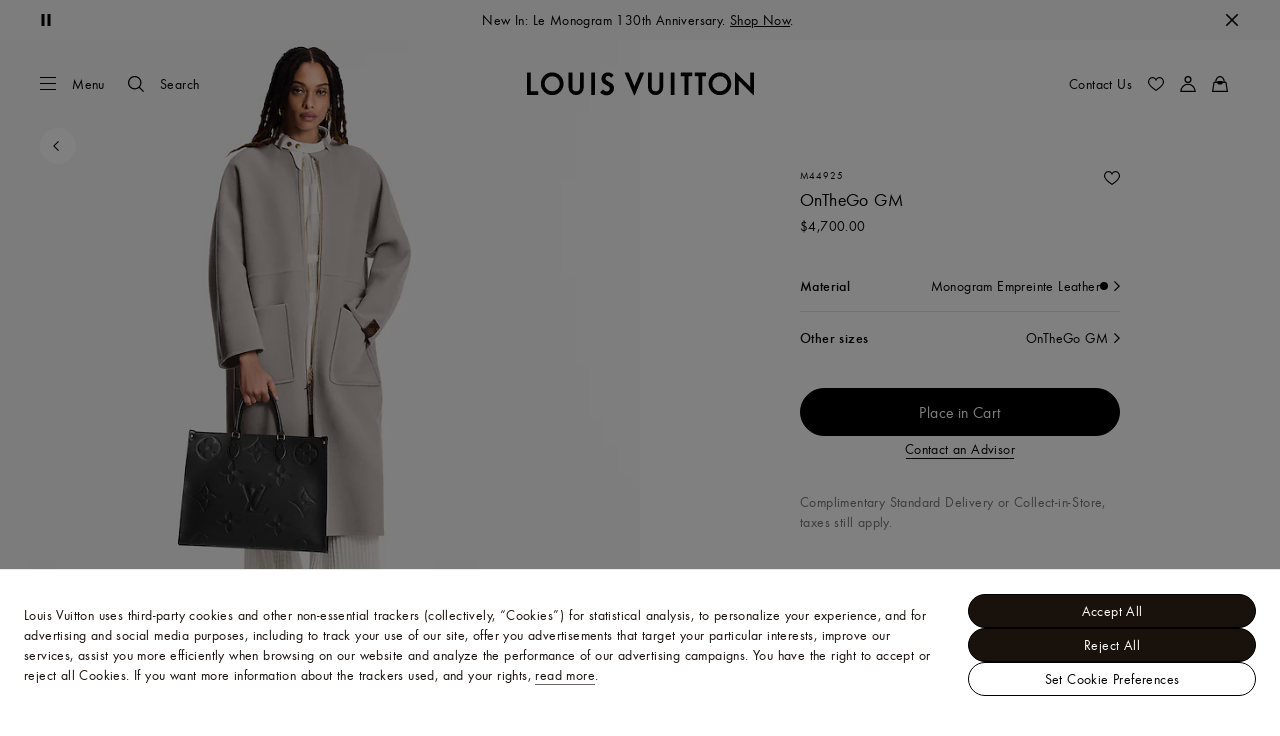

--- FILE ---
content_type: application/x-javascript
request_url: https://ca.louisvuitton.com/_nuxt/20952143613/Zoomlook-RMYKAKfd.js
body_size: 5615
content:
const __vite__mapDeps=(i,m=__vite__mapDeps,d=(m.f||(m.f=["./ZoomlookInstructions-s9WVRUme.js","./rollup-vendor-Csqo9Ap5.js","./layout-CBbdxx7m.js","./nuxt-comp-8E_Cefw8.js"])))=>i.map(i=>d[i]);
(function(){"use strict";(function(t){try{if(t.includes("/static_lvfront/")&&(t=t.replace(/(..\/)+static_lvfront/g,`${window.location.origin}/static_lvfront`)),Array.from(document.head.getElementsByTagName("style")).map(o=>o.innerText).some(o=>o==t))return;if(typeof document<"u"){const o=document.createElement("style");o.appendChild(document.createTextNode(t)),document.head.appendChild(o)}}catch(o){console.error("Css injection error",o)}})(`.lv-zoomlook-loader{align-items:center;box-sizing:border-box;display:flex;flex-direction:column;height:100%;justify-content:center;position:absolute;width:100%;z-index:14}.lv-zoomlook-loader__text{bottom:calc(var(--vh, 1vh)*50 - 50vw - 2rem);color:inherit;font-size:.875rem;font-weight:400;letter-spacing:.025rem;line-height:1.25rem;position:absolute}.lv-zoomlook-loader__text:lang(ko),.lv-zoomlook-loader__text:lang(zh){font-size:.7875rem}.lv-zoomlook-loader__text:lang(ja){font-size:.7rem}.lv-zoomlook-loader__text:lang(ja),.lv-zoomlook-loader__text:lang(ko),.lv-zoomlook-loader__text:lang(th),.lv-zoomlook-loader__text:lang(zh){font-style:normal;letter-spacing:0;line-height:normal}.lv-zoomlook-loader__text:lang(th){word-break:break-word}.lv-zoomlook-loader__text:lang(vi){line-height:1.3}.lv-zoomlook-loader.-webview{height:calc(var(--vh, 1vh)*100);width:100%}.lv-zoomlook-loader__backdrop{height:100%;opacity:.5;position:absolute;width:100%}[dir] .lv-zoomlook-loader__backdrop{background-color:#f8f8f8}@media screen and (min-width:64rem){.lv-zoomlook-loader{height:100%;width:100%}[dir] .lv-zoomlook-loader{background-color:transparent}.lv-zoomlook-loader__text{bottom:3rem}}.lv-zoomlook{align-items:center;display:flex;flex-direction:column;height:100%;justify-content:center;position:relative;width:100%}[dir=ltr] .lv-zoomlook{background:linear-gradient(180deg,#e1e1e1,#f8f8f8)}[dir=rtl] .lv-zoomlook{background:linear-gradient(-180deg,#e1e1e1,#f8f8f8)}.lv-zoomlook__container,.lv-zoomlook__experience{height:calc(var(--vh, 1vh)*100);width:100%}.lv-zoomlook__add-to-cart{align-items:center;bottom:1rem;box-sizing:border-box;display:flex;justify-content:center;pointer-events:none;position:absolute;width:100%;z-index:3}[dir] .lv-zoomlook__add-to-cart{padding:0 5rem}.lv-zoomlook__add-to-cart-cta{pointer-events:all}.lv-zoomlook__block-interaction{height:100%;position:absolute;top:0;width:100%;z-index:2}[dir] .lv-zoomlook__block-interaction{cursor:pointer}[dir=ltr] .lv-zoomlook__block-interaction{left:0}[dir=rtl] .lv-zoomlook__block-interaction{right:0}.lv-zoomlook__experience{align-items:center;display:flex;flex-direction:column;justify-content:flex-start;position:relative;width:100%}.lv-zoomlook.-webview #zlTargetDiv{height:calc(var(--vh, 1vh)*100);width:100%}.lv-zoomlook #zlTargetDiv{height:calc(var(--vh, 1vh)*100);overflow:hidden;width:100vw;z-index:1}@media screen and (min-width:64rem){.lv-zoomlook #zlTargetDiv{height:100%;width:100%}}.lv-zoomlook__title{color:inherit;font-size:1.5rem;font-weight:400;letter-spacing:.025rem;line-height:1.75rem}[dir] .lv-zoomlook__title{margin-bottom:1rem}.lv-zoomlook__title:lang(ko),.lv-zoomlook__title:lang(zh){font-size:1.35rem}.lv-zoomlook__title:lang(ja){font-size:1.2rem}.lv-zoomlook__title:lang(ja),.lv-zoomlook__title:lang(ko),.lv-zoomlook__title:lang(th),.lv-zoomlook__title:lang(zh){font-style:normal;letter-spacing:0;line-height:normal}.lv-zoomlook__title:lang(th){word-break:break-word}.lv-zoomlook__title:lang(vi){line-height:1.3}@media screen and (min-width:64rem){[dir=ltr] .lv-zoomlook{background:linear-gradient(180deg,#e1e1e1,#f8f8f8)}[dir=rtl] .lv-zoomlook{background:linear-gradient(-180deg,#e1e1e1,#f8f8f8)}.lv-zoomlook__container,.lv-zoomlook__experience{height:100%}.lv-zoomlook__instructions{bottom:2rem;width:100%;z-index:3}[dir] .lv-zoomlook__instructions{margin-top:0;padding:0}}
.lv-product{min-height:100vh}.lv-product__purchase{opacity:0}[dir] .lv-product__purchase{transition:opacity .3s cubic-bezier(.39,.575,.565,1)}.lv-product__purchase.-calculated.-loaded{opacity:1}.lv-product__purchase.-calculated.-loaded:has(.lv-button.-primary){bottom:calc(var(--height)*-1 - -3.75rem);position:sticky}@media screen and (min-width:64rem){.lv-product__purchase{opacity:1}.lv-product__purchase.-calculated.-loaded:has(.lv-button.-primary){bottom:auto;position:relative}}.lv-product__oob-icon{color:#294883;height:.875rem;width:.875rem}.lv-product__interactions{align-items:center;display:flex;gap:1rem;justify-content:flex-end;position:absolute;top:0}[dir=ltr] .lv-product__interactions{right:0}[dir=rtl] .lv-product__interactions{left:0}[dir] .lv-product__interactions .lv-product-add-to-wishlist__button{margin:-.5rem}[dir] .lv-product__interactions .lv-button.-only-icon{padding:.5rem}.lv-product__interactions.-is-oob{align-items:flex-end;flex-direction:column;gap:.5rem}[dir] .lv-product__quantity{border-bottom:1px solid #e1e1e1}[dir] .lv-product__size-guide{margin:1rem 0 0}.lv-product__kitting-perso{align-items:center;display:flex;gap:1.5rem;justify-content:space-between}[dir] .lv-product__kitting-title{margin:0}[dir] .lv-product .lv-product-refill-button,[dir] .lv-product .lv-product-virtual-studio{margin:.5rem 0 0}[dir] .lv-product__locate-in-store .lv-button{background:transparent}[dir] .lv-product__locate-in-store+*>.lv-product-purchase__description-flex{margin-top:0}.lv-product__head{position:relative}.lv-product__commercial-tag{color:inherit;color:#767676;font-size:.875rem;font-weight:400;letter-spacing:.025rem;line-height:1rem}[dir] .lv-product__commercial-tag{margin-bottom:.25rem;margin-top:1rem}.lv-product__commercial-tag:lang(ko),.lv-product__commercial-tag:lang(zh){font-size:.7875rem}.lv-product__commercial-tag:lang(ja){font-size:.7rem}.lv-product__commercial-tag:lang(ja),.lv-product__commercial-tag:lang(ko),.lv-product__commercial-tag:lang(th),.lv-product__commercial-tag:lang(zh){font-style:normal;letter-spacing:0;line-height:normal}.lv-product__commercial-tag:lang(th){word-break:break-word}.lv-product__commercial-tag:lang(vi){line-height:1.3}.lv-product__sections{position:relative}[dir] .lv-product__sections{background:#fff;margin:0}.lv-product__perso-buttons{display:flex;flex-direction:column;gap:1rem}.lv-product__sku-wrapper{align-items:center;display:flex}[dir] .lv-product__sku-wrapper{margin:0 0 .25rem}[dir=ltr] .lv-product__sku-wrapper .lv-icon{margin-right:.5rem}[dir=rtl] .lv-product__sku-wrapper .lv-icon{margin-left:.5rem}.lv-product__sku{display:block}.lv-product__long-sku:before{content:"";display:inline-block;height:.625rem;position:relative;width:.0625rem}[dir] .lv-product__long-sku:before{background-color:#000;margin:0 .5rem}[dir=ltr] .lv-product__long-sku:before{left:0}[dir=rtl] .lv-product__long-sku:before{right:0}.lv-product__name{text-transform:none}[dir] .lv-product__name{margin:0 0 .25rem}[dir] .lv-product__panels{margin-top:1rem}[dir] .lv-product__panels div:first-child .lv-product-panel__button{border-bottom:1px solid #e1e1e1}[dir] .lv-product__panels div:not(:first-child) .lv-product-panel__button{border-top:none}[dir] .lv-product__panels div:last-child .lv-product-panel__button{border-bottom:none}@media screen and (min-width:64rem){.lv-product__panels{-moz-column-gap:1rem;column-gap:1rem;display:flex}[dir] .lv-product__panels div:first-child .lv-product-panel__button{border-bottom:none}}[dir] .lv-product__section{background:#fff}[dir] .lv-product__section-title{margin:0 0 1.5rem}@media screen and (min-width:64rem){[dir] .lv-product__section-title{margin-bottom:2rem}}.lv-product__section .-square-ratio{display:block;overflow:hidden;position:relative;width:100%}.lv-product__section .-square-ratio:before{content:"";display:block;width:100%}[dir] .lv-product__section .-square-ratio:before{padding-top:100%}.lv-product__section .-square-ratio>:not(button):not(.lv-loader):not(.lv-nosized){position:absolute;top:0;width:100%}[dir] .lv-product__section .-square-ratio>:not(button):not(.lv-loader):not(.lv-nosized){left:0;right:0}.lv-product__section .-square-ratio>:not(button):not(.lv-loader):not(.lv-nosized).-v-align{top:50%}[dir] .lv-product__section .-square-ratio>:not(button):not(.lv-loader):not(.lv-nosized).-v-align{transform:translateY(-50%)}.lv-product__section .-portrait-ratio{display:block;overflow:hidden;position:relative;width:100%}.lv-product__section .-portrait-ratio:before{content:"";display:block;width:100%}[dir] .lv-product__section .-portrait-ratio:before{padding-top:125%}.lv-product__section .-portrait-ratio>:not(button):not(.lv-loader):not(.lv-nosized){position:absolute;top:0;width:100%}[dir] .lv-product__section .-portrait-ratio>:not(button):not(.lv-loader):not(.lv-nosized){left:0;right:0}.lv-product__section .-portrait-ratio>:not(button):not(.lv-loader):not(.lv-nosized).-v-align{top:50%}[dir] .lv-product__section .-portrait-ratio>:not(button):not(.lv-loader):not(.lv-nosized).-v-align{transform:translateY(-50%)}.lv-product__section .-landscape-ratio{display:block;overflow:hidden;position:relative;width:100%}.lv-product__section .-landscape-ratio:before{content:"";display:block;width:100%}[dir] .lv-product__section .-landscape-ratio:before{padding-top:56.27462%}.lv-product__section .-landscape-ratio>:not(button):not(.lv-loader):not(.lv-nosized){position:absolute;top:0;width:100%}[dir] .lv-product__section .-landscape-ratio>:not(button):not(.lv-loader):not(.lv-nosized){left:0;right:0}.lv-product__section .-landscape-ratio>:not(button):not(.lv-loader):not(.lv-nosized).-v-align{top:50%}[dir] .lv-product__section .-landscape-ratio>:not(button):not(.lv-loader):not(.lv-nosized).-v-align{transform:translateY(-50%)}[dir] .lv-product__section.-detailed{margin-top:2rem!important}@media screen and (min-width:64rem){.lv-product__section.-detailed{display:flex;justify-content:space-between}[dir] .lv-product__section.-detailed{margin-top:5rem}}[dir] .lv-product__section.-exclu-services{padding:2rem .5rem}.lv-product__section.-exclu-services .lv-product__section-title{box-sizing:border-box}[dir] .lv-product__section.-exclu-services .lv-product__section-title{padding-left:6.4vw;padding-right:6.4vw}@media screen and (min-width:48rem){[dir] .lv-product__section.-exclu-services .lv-product__section-title{padding-left:3.125vw;padding-right:3.125vw}}@media screen and (min-width:64rem){[dir] .lv-product__section.-exclu-services .lv-product__section-title{padding-left:4.6875vw;padding-right:4.6875vw}}@media screen and (min-width:90rem){[dir] .lv-product__section.-exclu-services .lv-product__section-title{padding-left:8.3333333333vw;padding-right:8.3333333333vw}}@media screen and (min-width:64rem){[dir] .lv-product__section.-exclu-services{padding:5rem .5rem}[dir] .lv-product__section.-exclu-services .lv-product__section-title{text-align:center}}.lv-product__section.-otherviews{align-items:stretch;display:flex;flex-direction:column}.lv-product__section.-otherviews header{flex:1 1 100%}.lv-product__section.-otherviews a{color:inherit;color:#000;font-size:1rem;font-size:1.125rem;font-weight:400;letter-spacing:.025rem;line-height:1.25rem;text-decoration:none}[dir] .lv-product__section.-otherviews a{box-shadow:0 2px 0 -1px currentColor;cursor:pointer;transition:color .3s cubic-bezier(.39,.575,.565,1)}.lv-product__section.-otherviews a:lang(ko),.lv-product__section.-otherviews a:lang(zh){font-size:.9rem}.lv-product__section.-otherviews a:lang(ja){font-size:.8rem}.lv-product__section.-otherviews a:lang(ja),.lv-product__section.-otherviews a:lang(ko),.lv-product__section.-otherviews a:lang(th),.lv-product__section.-otherviews a:lang(zh){font-style:normal;letter-spacing:0;line-height:normal}.lv-product__section.-otherviews a:lang(th){word-break:break-word}.lv-product__section.-otherviews a:lang(vi){line-height:1.3}@media(forced-colors:active){.lv-product__section.-otherviews a{text-decoration:underline}[dir] .lv-product__section.-otherviews a{box-shadow:none}}@media(-moz-touch-enabled:0),(-webkit-hover:hover),(hover:hover)and (pointer:fine){.lv-product__section.-otherviews a:hover{color:#0009}}.keyboard-is-used .lv-product__section.-otherviews a:focus{color:#0009}.lv-product__section.-otherviews a:disabled{color:#0006}[dir] .lv-product__section.-otherviews a:disabled{cursor:auto}.lv-product__section.-otherviews>div:not(.lv-product__section-media)>*+*{display:inline-block}@media screen and (min-width:64rem){.lv-product__section.-otherviews{align-items:flex-start;flex-flow:row wrap}[dir] .lv-product__section.-otherviews{padding:0 8.3333333333vw}[dir] .lv-product__section.-otherviews header{margin-bottom:6rem}[dir] .lv-product__section.-otherviews>*+*{margin-top:0}.lv-product__section.-otherviews>*{flex:1 1 50%}.lv-product__section.-otherviews>div:not(.lv-product__section-media){box-sizing:border-box;max-width:50%}.lv-product__section.-otherviews .lv-product__section-media{box-sizing:border-box;max-width:50%;position:relative}[dir=ltr] .lv-product__section.-otherviews .lv-product__section-media{padding:0 0 0 1rem}[dir=ltr] .lv-product__section.-otherviews .lv-product__section-main,[dir=rtl] .lv-product__section.-otherviews .lv-product__section-media{padding:0 1rem 0 0}[dir=rtl] .lv-product__section.-otherviews .lv-product__section-main{padding:0 0 0 1rem}.lv-product__section.-otherviews.-center{justify-content:center}.lv-product__section.-otherviews.-center>*{box-sizing:border-box}[dir=ltr] .lv-product__section.-otherviews.-center>*{margin-left:-6.4vw}[dir=rtl] .lv-product__section.-otherviews.-center>*{margin-right:-6.4vw}}@media screen and (min-width:64rem)and (min-width:48rem){[dir=ltr] .lv-product__section.-otherviews.-center>*{margin-left:-3.125vw}[dir=rtl] .lv-product__section.-otherviews.-center>*{margin-right:-3.125vw}}@media screen and (min-width:64rem)and (min-width:64rem){[dir=ltr] .lv-product__section.-otherviews.-center>*{margin-left:-4.6875vw}[dir=rtl] .lv-product__section.-otherviews.-center>*{margin-right:-4.6875vw}}@media screen and (min-width:64rem)and (min-width:90rem){[dir=ltr] .lv-product__section.-otherviews.-center>*{margin-left:-8.3333333333vw}[dir=rtl] .lv-product__section.-otherviews.-center>*{margin-right:-8.3333333333vw}}[dir=ltr] .lv-product__section.-otherviews.-center .lv-product__section-main{padding-left:8.3333333333%;padding-right:0}[dir=rtl] .lv-product__section.-otherviews.-center .lv-product__section-main{padding-left:0;padding-right:8.3333333333%}.lv-product__section.-services{align-items:center;display:flex;flex-direction:column}[dir] .lv-product__section.-services{padding-bottom:2.5rem}.lv-product__section.-services>*{flex:1 1 100%}.lv-product__section.-services header{justify-content:flex-start}[dir] .lv-product__section.-services header{padding:0}[dir] .lv-product__section.-services header h2{margin:0}@media screen and (min-width:64rem){.lv-product__section.-services{flex-flow:row wrap}.lv-product__section.-services>*+*{flex:1 1 50%;width:50%}}[dir] .lv-product__section.lv-product-page-craftsmanship{margin:2.5rem 0 0}@media screen and (min-width:64rem){[dir] .lv-product__section.lv-product-page-craftsmanship{margin-top:4rem}}[dir] .lv-product__section.lv-product-edito{margin:4rem 0 0}@media screen and (min-width:64rem){[dir] .lv-product__section.lv-product-edito{margin-top:0}}[dir] .lv-product__description{margin:0 0 1rem}[dir] .lv-product__detailed-features,[dir] .lv-product__information{margin-bottom:1.5rem}[dir] .lv-product__information .lv-product-detailed-information{border-top:1px solid #efefef}[dir] .lv-product__information .lv-product-detailed-information .lv-expandable-panel{border-bottom:1px solid #efefef}[dir] .lv-product__information .lv-product__details{margin-bottom:1.5rem}.lv-product__header-buttons{display:flex;flex-direction:column}[dir] .lv-product__header-buttons{margin-top:3rem}.lv-product__header-buttons .lv-expandable-panel .lv-product__view-more-button{color:inherit;color:#000;font-size:.875rem;font-weight:400;letter-spacing:.025rem;line-height:1rem;text-decoration:none}[dir] .lv-product__header-buttons .lv-expandable-panel .lv-product__view-more-button{box-shadow:0 2px 0 -1px currentColor;cursor:pointer;transition:color .3s cubic-bezier(.39,.575,.565,1)}.lv-product__header-buttons .lv-expandable-panel .lv-product__view-more-button:lang(ko),.lv-product__header-buttons .lv-expandable-panel .lv-product__view-more-button:lang(zh){font-size:.7875rem}.lv-product__header-buttons .lv-expandable-panel .lv-product__view-more-button:lang(ja){font-size:.7rem;font-style:normal;letter-spacing:0;line-height:normal}.lv-product__header-buttons .lv-expandable-panel .lv-product__view-more-button:lang(ko),.lv-product__header-buttons .lv-expandable-panel .lv-product__view-more-button:lang(th),.lv-product__header-buttons .lv-expandable-panel .lv-product__view-more-button:lang(zh){font-style:normal;letter-spacing:0;line-height:normal}.lv-product__header-buttons .lv-expandable-panel .lv-product__view-more-button:lang(th){word-break:break-word}.lv-product__header-buttons .lv-expandable-panel .lv-product__view-more-button:lang(vi){line-height:1.3}@media(forced-colors:active){.lv-product__header-buttons .lv-expandable-panel .lv-product__view-more-button{text-decoration:underline}[dir] .lv-product__header-buttons .lv-expandable-panel .lv-product__view-more-button{box-shadow:none}}@media(-moz-touch-enabled:0),(-webkit-hover:hover),(hover:hover)and (pointer:fine){.lv-product__header-buttons .lv-expandable-panel .lv-product__view-more-button:hover{color:#0009}}.keyboard-is-used .lv-product__header-buttons .lv-expandable-panel .lv-product__view-more-button:focus{color:#0009}.lv-product__header-buttons .lv-expandable-panel .lv-product__view-more-button:disabled{color:#0006}[dir] .lv-product__header-buttons .lv-expandable-panel .lv-product__view-more-button:disabled{cursor:auto}[dir] .lv-product__header-buttons .lv-product-features-buttons{margin-top:0}[dir] .lv-product__header-buttons .lv-product-features-buttons .lv-product-features-buttons__button{margin:1rem 0 0}[dir] .lv-product__price{margin-bottom:1.5rem}[dir] .lv-product .lv-back-button,[dir] .lv-product .lv-video-loop__play-pause{margin:1rem}@media screen and (min-width:48rem){[dir=ltr] .lv-product .lv-back-button,[dir=ltr] .lv-product .lv-video-loop__play-pause{margin:1.5rem 1.5rem 1.5rem 3.125vw}[dir=rtl] .lv-product .lv-back-button,[dir=rtl] .lv-product .lv-video-loop__play-pause{margin:1.5rem 3.125vw 1.5rem 1.5rem}}@media screen and (min-width:64rem){[dir=ltr] .lv-product .lv-back-button,[dir=ltr] .lv-product .lv-video-loop__play-pause{margin:2.5rem 2.5rem 2.5rem 3.125vw}[dir=rtl] .lv-product .lv-back-button,[dir=rtl] .lv-product .lv-video-loop__play-pause{margin:2.5rem 3.125vw 2.5rem 2.5rem}}.lv-product .lv-back-button{position:absolute;top:0;z-index:3}[dir] .lv-product .lv-product-immersion+.lv-product-page-edito{margin:0 auto}[dir=ltr] .lv-product .lv-product-cross-sell .lv-tabs__panels{margin-right:0}[dir=rtl] .lv-product .lv-product-cross-sell .lv-tabs__panels{margin-left:0}[dir] .lv-product .lv-product-variations+.lv-product-personalization-panel{border-top:1px solid #e1e1e1}[dir] .lv-product .lv-product-variations:has(.lv-product-variations__size)+.lv-quantity{margin-top:1.5rem}[dir] .lv-product .lv-product-variations.-with-contextual-sizing+.lv-product-personalization{margin-top:1rem}[dir] .lv-product .lv-product-sourcing+.lv-product-personalization{margin-top:.5rem}.-header-is-immersive .lv-product .lv-product-page-header .lv-back-button{top:2.5rem}@media screen and (min-width:48rem){.-header-is-immersive .lv-product .lv-product-page-header .lv-back-button{top:4rem}}@media screen and (min-width:64rem){.-header-is-immersive .lv-product .lv-product-page-header .lv-back-button{top:3rem}}.lv-product__highend-perso-container{height:100vh;position:relative}.lv-product__highend-perso-iframe{height:100%;width:100%}.lv-product.-highend{display:block;min-height:calc(var(--vh, 1vh)*100 - 3.5rem);position:relative}@media screen and (min-width:64rem){.lv-product.-highend{min-height:calc(var(--vh, 1vh)*100 - 5.5rem)}}`)})();
import{_ as L}from"./rollup-vendor-Csqo9Ap5.js";import{U as I}from"./pages/products-legacy/_id_/index.vue-CKwSM9Js.js";import{_ as p,K as d,O as a,Q as n,Z,V as b,bP as w,au as y,g3 as C,Y as r,a8 as O,a9 as h,T as l,R as u,X as _,ad as k,aA as x,M as T,J as P}from"./layout-CBbdxx7m.js";import{C as A}from"./Close360Cta-eghURjDV.js";import"./nuxt-comp-8E_Cefw8.js";const V={name:"ZoomlookLoader",props:{isWebView:Boolean,hasError:Boolean}},$={class:"lv-zoomlook-loader__text"};function D(e,t,o,S,s,i){return a(),d("div",{class:b(["lv-zoomlook-loader",{"-webview":o.isWebView}])},[t[0]||(t[0]=n("div",{class:"lv-zoomlook-loader__backdrop"},null,-1)),n("span",$,Z(o.hasError?e.$t("superzoom_experience_error_message"):e.$t("superzoom_experience_label_loader")),1)],2)}const B=p(V,[["render",D]]),M="zlTargetDiv",m={WEBGL_JS:"ZLWebGL.js",PLAYER_JS:"ZLPlayer.min.js",ZMLK_JS:"ZOOMLOOKViewer.js"},R=30,U=120,F={name:"Zoomlook",emits:["disable-interactivity","enable-interactivity","add-to-cart"],components:{Close360Cta:A,ZoomlookLoader:B,ProductPurchaseButton:C,ZoomlookInstructions:y(()=>L(()=>import("./ZoomlookInstructions-s9WVRUme.js"),__vite__mapDeps([0,1,2,3]),import.meta.url))},props:{sku:{type:Object,default:null},externalSkuId:{type:String,default:null},isInteractionEnabled:Boolean},setup(){const{sendTrackingData:e}=P();return{sendTrackingData:e}},data(){return{containerId:M,isExperienceVisible:!1,isExperienceStarted:!1,areDependenciesLoaded:!1,areFramesLoaded:!1,currentSku:this.sku,zoomLevel:null,hasError:!1,areInstructionsVisible:!0,isSpinTracked:!1,trackingArea:"product_area/zoomlook",areUIElementsVisible:!0}},computed:{isAbleToStart(){return this.isExperienceVisible&&this.areDependenciesLoaded&&!this.isExperienceStarted},isSmall(){return this.$store.getters[T]("m")},hasAddToCart(){var t;const e=((t=this.zoomlookQubitExp)==null?void 0:t.show360)??!0;return this.isSmall&&this.areFramesLoaded&&e&&!this.externalSkuId},...w({zoomlookQubitExp:e=>e.qubit.zoomlook})},watch:{sku(e){this.currentSku=e},isExperienceVisible(){this.triggerStartExperience()},areDependenciesLoaded(){this.triggerStartExperience()},isInteractionEnabled(e){var t,o;if(!e){if(this.hasError||!this.isExperienceStarted||!this.areFramesLoaded)return;if(this.$appConfig.zoomlook_webgl_enabled){this.zlPlayer.spinTo();return}(o=(t=window.Z)==null?void 0:t.Viewport)==null||o.reset()}}},async mounted(){try{this.externalSkuId&&(this.currentSku=await this.$domain.catalog.getProduct({sku:this.externalSkuId})),this.initialLoadTime=Date.now(),await this.injectZoomlookScripts(),this.$appConfig.zoomlook_webgl_enabled&&this.setZoomlookInstance(),this.setZoomlookCallbacks(),this.areDependenciesLoaded=!0}catch(e){this.$logger.error(e),this.hasError=!0}},beforeUnmount(){this.initialLoadTime=null},methods:{setFramesLoaded(){this.trackAssetLoaded(),this.areFramesLoaded=!0},setZoomlookInstance(){var e;this.zlPlayer=new ZLPlayer({basePath:(e=this.$appConfig.zoomlook_paths)==null?void 0:e.pix,clickLoad:!1,fps:25,type:"ZLVideo",buttons:{enable:!0,fullscreenButton:!1,directionButton:!this.externalSkuId,playButton:!1,controlTypeButton:!1},bounce:!1,spinReverse:!1,inertia:!1,autoplay:!1,expandButton:{enabled:!1}})},setZoomlookCallbacks(){var e,t,o;if(this.handleOnZoomThrottled=I(this.handleOnZoom,200,{}),this.$appConfig.zoomlook_webgl_enabled){this.zlPlayer.onZoom=this.handleOnZoomThrottled.bind(this),this.zlPlayer.onPreloadEnd=this.setFramesLoaded.bind(this),this.zlPlayer.onAnimateStart=this.handleOnSpinStart.bind(this),this.zlPlayer.onAnimateEnd=()=>{},this.zlPlayer.onZoomMin=()=>{},this.zlPlayer.onZoomMax=()=>{};return}(e=window.Z)==null||e.setCallback("readyViewer",this.setFramesLoaded),(t=window.Z)==null||t.setCallback("viewZoomed",this.handleOnZoomThrottled),(o=window.Z)==null||o.setCallback("viewPanned",this.handleOnSpinStart)},handleOnSpinStart(){this.isSpinTracked||this.trackSpin()},handleOnZoom(){const e=this.getZoomLevel();e!==this.zoomLevel&&(this.setUIElementsVisibility(e<=(this.isSmall?U:R)),this.trackZoom(e),this.zoomLevel=e)},getZoomLevel(){var e,t;return this.$appConfig.zoomlook_webgl_enabled?parseInt(this.zlPlayer.getZoomLevel().replace("%","")):Math.round(((t=(e=window.Z)==null?void 0:e.Viewport)==null?void 0:t.getZoom())*100)},trackAssetLoaded(){this.sendTracking("video360_load_completed",{asset_load_time:`${this.getLoadTimeInSeconds()}`})},trackSpin(){this.sendTracking("video360_rotation"),this.isSpinTracked=!0},trackZoom(e){this.sendTracking(e>this.zoomLevel?"ultra_zoom_in":"ultra_zoom_out")},async injectZoomlookScripts(){var e;if(!((e=this.$appConfig.zoomlook_paths)!=null&&e.assets))throw new Error("Required env config assets paths missing");if(this.$appConfig.zoomlook_webgl_enabled){await this.$lvScriptInject({src:`${this.$appConfig.zoomlook_paths.assets}${m.WEBGL_JS}`}),await this.$lvScriptInject({src:`${this.$appConfig.zoomlook_paths.assets}${m.PLAYER_JS}`});return}await this.$lvScriptInject({src:`${this.$appConfig.zoomlook_paths.assets}${m.ZMLK_JS}`})},setExperienceVisibility(e){this.isExperienceVisible=e,!e&&this.isExperienceStarted&&this.isInteractionEnabled&&this.$emit("disable-interactivity")},setUIElementsVisibility(e){this.areUIElementsVisible=e},triggerStartExperience(){this.isAbleToStart&&(this.startExperience(),this.isExperienceStarted=!0)},startExperience(){if(this.$appConfig.zoomlook_webgl_enabled){this.startWebGLExperience();return}this.startJsExperience()},startWebGLExperience(){try{this.zlPlayer.loadZLView(this.currentSku.video360AssetId,this.containerId)}catch(e){this.$logger.error(e),this.hasError=!0}},startJsExperience(){var e,t;window.Z.showImage(this.containerId,null,`zAnimationAuto=0&zAnimationAutoFPS=24&zFullViewVisible=0&zFadeInSpeed=0&zMessagesVisible=0&zNavigatorVisible=0&zToolbarPosition=0&zSkinPath=${(e=this.$appConfig.zoomlook_paths)==null?void 0:e.assets}Skins/Default&zAnimationPath=${(t=this.$appConfig.zoomlook_paths)==null?void 0:t.assets}${this.currentSku.video360AssetId}.xml`)},sendTracking(e,t={}){const o={categoryGa:"product_sheet",actionGa:e,actionId:e,actionType:"video360_zoomlook",actionPosition:"video360_zoomlook",labelGa:this.currentSku.identifier,...t};this.sendTrackingData(o)},enableInteractivity(){this.$emit("enable-interactivity")},getLoadTimeInSeconds(){return Math.round((Date.now()-this.initialLoadTime)/1e3)},onCloseCtaClick(){this.sendTracking("video360_close_pop_in"),this.$emit("disable-interactivity")},zoomlookAddToCart(e){x({name:"zoomlook_add-to-cart"}),this.$emit("add-to-cart",e)}}},N={class:"lv-zoomlook__container"},K={class:"lv-zoomlook__experience"},j=["id"],G={key:2,class:"lv-zoomlook__add-to-cart"};function J(e,t,o,S,s,i){const v=r("Close360Cta"),E=r("ZoomlookLoader"),f=r("ZoomlookInstructions"),g=r("ProductPurchaseButton"),z=O("on-visibility");return h((a(),d("div",{class:b(["lv-zoomlook",{"-webview":o.externalSkuId}])},[n("div",N,[h(_(v,{"is-interaction-enabled":o.isInteractionEnabled,onCloseCtaClick:i.onCloseCtaClick},null,8,["is-interaction-enabled","onCloseCtaClick"]),[[k,!i.isSmall]]),!o.isInteractionEnabled&&!o.externalSkuId?(a(),d("div",{key:0,class:"lv-zoomlook__block-interaction",onClick:t[0]||(t[0]=(...c)=>i.enableInteractivity&&i.enableInteractivity(...c)),onKeypress:t[1]||(t[1]=(...c)=>i.enableInteractivity&&i.enableInteractivity(...c))},null,32)):l("",!0),n("div",K,[s.areFramesLoaded?l("",!0):(a(),u(E,{key:0,"has-error":s.hasError,"is-web-view":!!o.externalSkuId},null,8,["has-error","is-web-view"])),n("div",{id:s.containerId},null,8,j)]),o.externalSkuId?l("",!0):(a(),u(f,{key:1,"should-play":s.areFramesLoaded&&o.isInteractionEnabled&&s.areUIElementsVisible},null,8,["should-play"])),i.hasAddToCart?h((a(),d("div",G,[_(g,{class:"lv-zoomlook__add-to-cart-cta -primary",sku:o.sku,"tracking-area":s.trackingArea,onAdd:i.zoomlookAddToCart},null,8,["sku","tracking-area","onAdd"])],512)),[[k,s.areUIElementsVisible]]):l("",!0)])],2)),[[z,i.setExperienceVisibility]])}const ee=p(F,[["render",J]]);export{ee as default};
//# sourceMappingURL=Zoomlook-RMYKAKfd.js.map


--- FILE ---
content_type: application/javascript
request_url: https://ca.louisvuitton.com/KEACI6/BJ52N/hjNtq/stCT/5YaYctYSLEaO2kuh/URFBPSwC/cn44Al/pmKCkB
body_size: 169511
content:
(function(){if(typeof Array.prototype.entries!=='function'){Object.defineProperty(Array.prototype,'entries',{value:function(){var index=0;const array=this;return {next:function(){if(index<array.length){return {value:[index,array[index++]],done:false};}else{return {done:true};}},[Symbol.iterator]:function(){return this;}};},writable:true,configurable:true});}}());(function(){Sk();pJC();F1C();var kH=function(CE,RR){return CE>>RR;};var bA=function(){xr=["P[ZY;D","R\x3f}ZCV>DL\x40>","V!JKqJ;HqA4DPrC","]:[NR_","JLnq<[W[","`T DF]G","G\\\b{M","\vHf.e0GG\\A","V3OFPG[uC0","KA3","BE","PJ]\bER\v\x40YFVPeR\n","Z!LQRG_PS\x07\x40 EWZ\rN4G\\QHU","\"\x40GG[","&","KSl&\\A^Z\b","\x400GP\\A8L\x40","V\x07E","M]Nd","GP","BO\x07P!\x40L]","N\fA0HGJ\x40\bLD[4GDV","_B_FaOG=","V\v[","B\x40\x40J","F\x40_1F\x07]!","\x40","","]qJyaA","W\x401T\\8HWZ\\","\'LP\\_\nH","^H3O","JOZVY8D\vT=]","~","Z%jLWV","^8HW0G","W\x07]!eJ^Z\boNV![JPr\tYQ\r\x40!","Z&}QF\x40\bH","T;J","P\x40[","P\\\rNy","\"LAT_N","qg\\^Ds\x07B LPG","cU\vU<JBGZC","\x40PgZHTJWZE","\vV\x07V;ZLAlL\x40_","4MGvECm\v\x40!LMVA","~NN\\3]|UDDB<_FcX\f\v]","E\v]","`AD_<NKG,AFOz;","BK","\"","rC\fAqJ[Q\\A","GaV\x07AHPV","W\\`\b_Og4N","C_D$_:HW","\r]6EJPX","~=\x400EF]Z\t\x40/DR9\\BGV","NFGl\bHDV![Z","\r\x406YV","BD2\\<GWrG","O\x07K!","l\n^FQWDDl&JQZC\brT\fP","|U^S\x07V;jB]E^","\bBB\nV&","D]I","R%YnZ]_&D\x40<FM","T","T[ZE","P\\]DZ:G","\x40","S\\ZYSXP:HQ\x40VU",";BFVulBAG\r MTx\x40M","Ap:}","R\f","G\\)]\x00Dp4ZF","|l_^vG<[`\\]DL","DVG9UD\f\x40<FM","A0YORP","^>\x40,","yLZ]\bHdV;]","M\rT<GjW","3I\\8LaVBDBw0ZHG\\\f\r&H\x07D0[","A^\x00N\f\x400}FKG","^CI","EB","]OX","^U]V\vW!AJ\x00YK","T]X~","rWO#P\'FARG","P1J|RW|\x00N\x40;OB\fK{.^6OOlcBHV","A6OS","\r]!FVP[YS","^\\nO\fV6]J\\]","yDBZ!LQRG_PE\rV&\tM\\G\\]NZ1LR[","","6FV]GT","O-D\x07s","_U","NOZ\'Df^RA1EA0ZP","\x401L","]Y","Tb","\x40C","9","ENV","Q\rZ;]FAF\f","Dp:MF","6[FWVY\x40\x40","ZFG","HI\rW","C0_O","N_0JW{VID\x40\x40D]R^","C","FP=[L^V#LX\fPJQZC\bdG\r","DVG5YL","Q","^N","GUR_IP\x40G0DSG\bBPE\x07\x40![VPG\t_\f\\;JGVLM\x07<GPGRNhz;\tLAW_PU\r7LZG_CVy\tM\\]QLSJuFAYVYF&][R\nHP\x40BhPNQ\\U\x07A4]LAnTPL\x07G=FG","WL$I\\!]OVeA","EB]T","/R\x07]!","Q\bBBU4\x40OVWF\r$I\x07&]QZ]\rNBQ0\tF]PIEBP:GWRZ^PB\nR\'H\x40GV^PNG&\x40GVKPU\nVueBGZPS]2L\r","]H","JQ\\\x40bHZ;`P\\_YE","DH","\x40J","AR}4DF","LB\n~0MJR","XT","NOZ\'D","&]QZ]DX","PLb\rW0hW","![Z\x40\bLDV;]DZ\bET6HWP[\\BZ;HO_J","gUd\fP:MFA","Bu\nA:]W_V*L","\\YSo","\x40RGE<N","h\tQpn",",G","\x40W","RZ8HWV",">Dh\fG","YS\rD","\x00\x40G0","Z\x40(DD\rF!bPG[","vC\bV6]c_\tJO\x3f","\x07D\x00t`MU\\","2LHR!FQ","BQV!L","PWrE\rb%FB\x40]LGU6so^PA/r^7FO","U3Z","NPD\x40","`=F\x40XD[$_4ZK","\x40!","DP~RyT[FJ]G","G\v]<ZK","]J`.w0","NZd","ZZ]P5YSG:[","IW2Z-LOaR\bD","E\n","HU\x07AFV]G","c\t^l]4NFA","YX.\\6","_:NJ]","\b^","R&]j]WU\x3fG","I\\Z","V#\x40\x40V^YN\f","O\tV,YQV\x40","","Z;YVGg]","Uk=|<C\x40~!m{\'<","|lWDDl GTAR\f]E","HC4]\x40[v\nHU","\x40e","ZWAZJ","\v^f>_p<S","N\x400DLEV","1D|V]","Q","p\\^SP!FQ","C^eG4","CZ;]|","^"," ZBTV","\\NPo","D0KPG\\H","FEU","yZ\t","ZD\x07_","C9\\DZ]","W^","CNW0GG"];};var PJ=function(){return vH.apply(this,[Tt,arguments]);};var Zl;var ER=function(hK){var zb=hK%4;if(zb===2)zb=3;var gg=42+zb;var Gj;if(gg===42){Gj=function wK(Vc,xN){return Vc*xN;};}else if(gg===43){Gj=function mV(Cr,OE){return Cr+OE;};}else{Gj=function U5(Ub,Rz){return Ub-Rz;};}return Gj;};var wc=function(){return vH.apply(this,[wl,arguments]);};var qR=function(gA){return ~gA;};var wg=function(dD,M5){return dD^M5;};var AE=function(r5,bK){return r5!=bK;};var tg=function(bV){return !bV;};var hr=function(Y5){var lK=1;var nz=[];var vD=Zl["Math"]["sqrt"](Y5);while(lK<=vD&&nz["length"]<6){if(Y5%lK===0){if(Y5/lK===lK){nz["push"](lK);}else{nz["push"](lK,Y5/lK);}}lK=lK+1;}return nz;};var qg=function Wg(QA,GH){'use strict';var MR=Wg;switch(QA){case cY:{var TA;sr.push(LA);return TA=tg(tg(Zl[cV()[Pb(xV)].call(null,Db,tg({}),Lj)][rN(typeof mD()[O5(cp)],k5([],[][[]]))?mD()[O5(I5)](qH,jH,GK):mD()[O5(QV)](ME,ME,Tp)])),sr.pop(),TA;}break;case vs:{var Bb=tg(tg(vn));sr.push(OV);try{var Cb=sr.length;var Xj=tg(r3);if(Zl[cV()[Pb(xV)](gE,sV,Lj)][rN(typeof mD()[O5(WE)],'undefined')?mD()[O5(pg)].apply(null,[QV,Pr,c5]):mD()[O5(QV)](tg(tg(AK)),Fc,OH)]){Zl[cV()[Pb(xV)](gE,lb,Lj)][mD()[O5(pg)](dz,Pr,c5)][qp(typeof mD()[O5(KH)],k5('',[][[]]))?mD()[O5(QV)](qH,jA,VK):mD()[O5(KD)].apply(null,[Kj,rK,nc])](qp(typeof dp()[Gp(HU)],k5(rN(typeof Af()[sx(v0)],k5([],[][[]]))?Af()[sx(dz)].call(null,Sx,Ek,tg([])):Af()[sx(cp)](Nw,ZU,SW),[][[]]))?dp()[Gp(pw)](Bx,Uq,lb,cP):dp()[Gp(HP)].call(null,AP,W6,QV,HB),gL()[m6(v9)](bL,I6,wv,Mx,HP));Zl[cV()[Pb(xV)].apply(null,[gE,AP,Lj])][mD()[O5(pg)].call(null,Km,Pr,c5)][gL()[m6(lw)](Zf,zv,IL,B4,pg)](dp()[Gp(HP)].call(null,AP,W6,AK,HB));Bb=tg(tg({}));}}catch(Hd){sr.splice(Yq(Cb,N9),Infinity,OV);}var F0;return sr.pop(),F0=Bb,F0;}break;case w7:{sr.push(X9);var n9;return n9=qp(typeof Zl[cV()[Pb(xV)](GN,KH,Lj)][qp(typeof mD()[O5(vq)],'undefined')?mD()[O5(QV)](tg(tg(AK)),kv,Ld):mD()[O5(T9)](bP,s5,r0)],mD()[O5(l0)](Yv,tV,lx))||qp(typeof Zl[cV()[Pb(xV)].call(null,GN,tg([]),Lj)][cV()[Pb(qw)](qm,Rv,P6)],mD()[O5(l0)].call(null,Gm,tV,lx))||qp(typeof Zl[cV()[Pb(xV)](GN,kW,Lj)][rm()[zT(v9)](lw,D6,EK,lL)],mD()[O5(l0)](tg(tg({})),tV,lx)),sr.pop(),n9;}break;case Wk:{sr.push(JP);var JI=[rN(typeof cV()[Pb(U0)],'undefined')?cV()[Pb(p9)](Kh,Z0,lB):cV()[Pb(BB)].call(null,RW,Bv,jU),qp(typeof B9()[Hm(QV)],k5(Af()[sx(dz)](Sx,ph,VL),[][[]]))?B9()[Hm(zv)](fv,tg(tg(AK)),I9,WP,dB):B9()[Hm(HP)].apply(null,[Ow,C4,zP,lb,pg]),rm()[zT(hq)](Q4,WE,lv,V4),rN(typeof Af()[sx(SW)],k5('',[][[]]))?Af()[sx(bm)].apply(null,[c5,tD,tg(N9)]):Af()[sx(cp)].call(null,gB,cU,Bv),rN(typeof cV()[Pb(Yv)],'undefined')?cV()[Pb(HB)].call(null,Ab,kW,Tv):cV()[Pb(BB)](EP,If,IW),qp(typeof rm()[zT(dz)],'undefined')?rm()[zT(v0)].apply(null,[g0,HU,jm,xP]):rm()[zT(lw)](v9,dB,g0,Sx),qp(typeof Af()[sx(nc)],k5('',[][[]]))?Af()[sx(cp)].call(null,RW,FU,Q4):Af()[sx(qw)](Y0,gj,tw),cV()[Pb(wR)](Ep,nq,v9),rN(typeof B9()[Hm(zv)],k5([],[][[]]))?B9()[Hm(l0)].call(null,d9,hq,Iq,QV,Y0):B9()[Hm(zv)](pW,Y0,GT,VU,p9),cV()[Pb(Km)](Uz,PW,kB),fW()[Um(vT)].call(null,SW,xB,wD),qp(typeof fW()[Um(sv)],k5('',[][[]]))?fW()[Um(AP)].call(null,d0,mB,hv):fW()[Um(Q9)](P6,c5,Iz),rm()[zT(Zf)](JL,pm,sw,wR),mD()[O5(C4)].call(null,Gm,MA,Ix),rN(typeof mD()[O5(zv)],k5([],[][[]]))?mD()[O5(l9)](I6,UD,l6):mD()[O5(QV)].apply(null,[HB,Bm,Kq]),Af()[sx(C4)].apply(null,[Nq,rT,Nq]),fW()[Um(Vv)](ME,Am,kr),Af()[sx(l9)](If,R5,Aq),gL()[m6(dB)](sV,Gq,lv,XL,Lx),dp()[Gp(cp)].call(null,nc,FP,VL,dB),Af()[sx(Mq)](JB,Dv,C4),rm()[zT(JL)](Aq,bP,FP,Rf),dp()[Gp(H0)](Gq,wB,d0,kB),cV()[Pb(UU)](hL,sT,If),cV()[Pb(bm)](Lc,lw,mU),mD()[O5(Mq)].apply(null,[kW,VJ,F4]),Af()[sx(P9)].apply(null,[Aq,Fz,SW])];if(KI(typeof Zl[mD()[O5(wR)](pw,vr,Yv)][Af()[sx(T9)](E9,NE,C4)],qp(typeof fW()[Um(HU)],k5('',[][[]]))?fW()[Um(AP)].call(null,Rq,kP,Hx):fW()[Um(l0)](sv,sv,nr))){var mv;return sr.pop(),mv=null,mv;}var D0=JI[cV()[Pb(AK)](DK,I5,FB)];var Lw=Af()[sx(dz)](Sx,ph,U0);for(var pB=n0[v0];M9(pB,D0);pB++){var Vq=JI[pB];if(rN(Zl[mD()[O5(wR)](KD,vr,Yv)][Af()[sx(T9)].apply(null,[E9,NE,dd])][Vq],undefined)){Lw=Af()[sx(dz)].apply(null,[Sx,ph,Q4])[rN(typeof cV()[Pb(Mq)],k5([],[][[]]))?cV()[Pb(Q4)].apply(null,[SH,HB,Pd]):cV()[Pb(BB)].apply(null,[Ef,qf,Aw])](Lw,mD()[O5(P9)].call(null,HP,xx,Sd))[cV()[Pb(Q4)].apply(null,[SH,Q9,Pd])](pB);}}var TT;return sr.pop(),TT=Lw,TT;}break;case B1:{sr.push(jP);var OL=qp(typeof fW()[Um(dB)],k5([],[][[]]))?fW()[Um(AP)](I5,mB,AL):fW()[Um(nB)].apply(null,[XU,zf,hp]);try{var jW=sr.length;var QI=tg(tg(vn));if(Zl[mD()[O5(wR)](v0,Xr,Yv)]&&Zl[mD()[O5(wR)](I6,Xr,Yv)][Af()[sx(GU)].apply(null,[dB,Yc,Aq])]&&Zl[mD()[O5(wR)](tg(tg({})),Xr,Yv)][Af()[sx(GU)](dB,Yc,P6)][Af()[sx(Tf)].apply(null,[qf,cD,AI])]){var rf=Zl[qp(typeof mD()[O5(n4)],k5('',[][[]]))?mD()[O5(QV)].call(null,Lx,cf,nm):mD()[O5(wR)](qw,Xr,Yv)][qp(typeof Af()[sx(p9)],k5('',[][[]]))?Af()[sx(cp)].apply(null,[nU,Ev,B0]):Af()[sx(GU)](dB,Yc,AI)][Af()[sx(Tf)](qf,cD,v0)][gL()[m6(lb)](kW,cp,zx,N6,HU)]();var f6;return sr.pop(),f6=rf,f6;}else{var CP;return sr.pop(),CP=OL,CP;}}catch(K0){sr.splice(Yq(jW,N9),Infinity,jP);var xm;return sr.pop(),xm=OL,xm;}sr.pop();}break;case zl:{var j4=GH[vn];sr.push(nw);var Z6=j4[mD()[O5(wR)].call(null,Ix,U9,Yv)][mD()[O5(k0)].apply(null,[N9,Gl,J4])];if(Z6){var hw=Z6[gL()[m6(lb)](Nq,cp,cf,N6,Gm)]();var ET;return sr.pop(),ET=hw,ET;}else{var kI;return kI=fW()[Um(nB)].call(null,tg({}),zf,dQ),sr.pop(),kI;}sr.pop();}break;case N3:{var OT;sr.push(kd);return OT=new (Zl[qp(typeof B9()[Hm(v0)],'undefined')?B9()[Hm(zv)].call(null,dd,JL,rP,DT,AP):B9()[Hm(lb)].call(null,fm,AP,YL,I6,BB)])()[B9()[Hm(Gm)](gq,If,kf,HP,I5)](),sr.pop(),OT;}break;case fl:{var k4=GH[vn];var Rm=GH[r3];sr.push(LL);if(KI(Rm,null)||hW(Rm,k4[cV()[Pb(AK)](MV,vq,FB)]))Rm=k4[cV()[Pb(AK)](MV,HB,FB)];for(var CB=AK,k6=new (Zl[mD()[O5(HU)](p0,Wj,Lj)])(Rm);M9(CB,Rm);CB++)k6[CB]=k4[CB];var R0;return sr.pop(),R0=k6,R0;}break;case N1:{var fP=GH[vn];var mf=GH[r3];sr.push(Rf);var c0=mf[mD()[O5(p0)](nc,YU,Uv)];var P4=mf[cV()[Pb(SW)](d4,Fd,wx)];var GW=mf[Af()[sx(n4)](hq,Qp,l9)];var tP=mf[rm()[zT(Rq)](Gm,sV,Gd,H4)];var sd=mf[Af()[sx(KD)].call(null,Cf,vB,k0)];var Gv=mf[rN(typeof B9()[Hm(d0)],k5([],[][[]]))?B9()[Hm(v9)].apply(null,[Mx,l9,PP,HU,k0]):B9()[Hm(zv)](E9,wx,KU,mx,p9)];var zB=mf[Af()[sx(Fw)].call(null,v9,SK,n4)];var zL=mf[rN(typeof fW()[Um(zv)],'undefined')?fW()[Um(xB)].apply(null,[PW,rx,FN]):fW()[Um(AP)](Q9,F6,p4)];var gv;return gv=Af()[sx(dz)](Sx,Hj,dd)[cV()[Pb(Q4)].call(null,JP,B0,Pd)](fP)[qp(typeof cV()[Pb(Vv)],'undefined')?cV()[Pb(BB)].apply(null,[GT,l0,pL]):cV()[Pb(Q4)](JP,pg,Pd)](c0,mD()[O5(P9)].apply(null,[U0,DU,Sd]))[cV()[Pb(Q4)](JP,tg(tg(N9)),Pd)](P4,mD()[O5(P9)].call(null,JL,DU,Sd))[rN(typeof cV()[Pb(GU)],'undefined')?cV()[Pb(Q4)](JP,r0,Pd):cV()[Pb(BB)](q0,kq,rP)](GW,mD()[O5(P9)](tg([]),DU,Sd))[qp(typeof cV()[Pb(pw)],k5([],[][[]]))?cV()[Pb(BB)](mx,wx,HI):cV()[Pb(Q4)](JP,bm,Pd)](tP,mD()[O5(P9)](lx,DU,Sd))[qp(typeof cV()[Pb(Gm)],k5([],[][[]]))?cV()[Pb(BB)].call(null,m9,bP,Vv):cV()[Pb(Q4)](JP,T9,Pd)](sd,mD()[O5(P9)](AI,DU,Sd))[cV()[Pb(Q4)](JP,cp,Pd)](Gv,mD()[O5(P9)](Nq,DU,Sd))[cV()[Pb(Q4)](JP,JB,Pd)](zB,mD()[O5(P9)](dz,DU,Sd))[cV()[Pb(Q4)].call(null,JP,tg({}),Pd)](zL,qp(typeof mD()[O5(wx)],k5('',[][[]]))?mD()[O5(QV)].call(null,hq,AL,OP):mD()[O5(JL)].call(null,QV,wm,sT)),sr.pop(),gv;}break;case g1:{sr.push(S6);throw new (Zl[rN(typeof mD()[O5(JL)],'undefined')?mD()[O5(Q4)](UU,tY,Rq):mD()[O5(QV)].apply(null,[B0,vx,rw])])(mD()[O5(wx)].apply(null,[tw,LR,Pd]));}break;case JS:{var V9=GH[vn];sr.push(wL);var lW=Af()[sx(dz)](Sx,Jp,r0);var sU=Af()[sx(dz)].apply(null,[Sx,Jp,sv]);var Iv=gL()[m6(d0)](xV,Vf,Gg,YL,P6);var vL=[];try{var W4=sr.length;var vw=tg({});try{lW=V9[rN(typeof fW()[Um(HU)],'undefined')?fW()[Um(zf)](XU,bq,Kb):fW()[Um(AP)](nq,w0,Sf)];}catch(cv){sr.splice(Yq(W4,N9),Infinity,wL);if(cv[gL()[m6(AP)].apply(null,[Lx,dz,VE,vx,r0])][cV()[Pb(wx)](sX,tg([]),PW)](Iv)){lW=cV()[Pb(pP)].apply(null,[jg,cp,m9]);}}var qv=Zl[mD()[O5(H0)](tg(tg({})),jX,v0)][mD()[O5(Rv)](I5,f5,Vf)](Rx(Zl[mD()[O5(H0)](Fw,jX,v0)][fW()[Um(SW)].apply(null,[tg(AK),Om,LJ])](),Kd))[gL()[m6(lb)](XU,cp,Qp,N6,n4)]();V9[rN(typeof fW()[Um(pP)],k5('',[][[]]))?fW()[Um(zf)](FB,bq,Kb):fW()[Um(AP)](sv,cq,C4)]=qv;sU=rN(V9[fW()[Um(zf)].apply(null,[k0,bq,Kb])],qv);vL=[f9(YC,[cV()[Pb(dz)](sR,Yv,Nx),lW]),f9(YC,[Af()[sx(xV)].apply(null,[Dm,TX,lx]),qW(sU,N9)[gL()[m6(lb)](Kj,cp,Qp,N6,l9)]()])];var mR;return sr.pop(),mR=vL,mR;}catch(KB){sr.splice(Yq(W4,N9),Infinity,wL);vL=[f9(YC,[cV()[Pb(dz)](sR,p0,Nx),lW]),f9(YC,[Af()[sx(xV)].apply(null,[Dm,TX,bP]),sU])];}var UW;return sr.pop(),UW=vL,UW;}break;case pO:{sr.push(Ld);var F9=cV()[Pb(Fd)](pJ,Mq,p0);var Nv=mD()[O5(Q9)](Rq,MV,Tf);for(var KP=AK;M9(KP,n0[Vf]);KP++)F9+=Nv[fW()[Um(dz)](Ix,pg,jI)](Zl[mD()[O5(H0)].apply(null,[l9,Zb,v0])][mD()[O5(Rv)](H0,Qj,Vf)](Rx(Zl[mD()[O5(H0)](Z0,Zb,v0)][fW()[Um(SW)].call(null,l9,Om,PR)](),Nv[cV()[Pb(AK)].apply(null,[rz,I5,FB])])));var gw;return sr.pop(),gw=F9,gw;}break;case IC:{var G0=GH[vn];var Tx=GH[r3];sr.push(sf);if(tg(G4(G0,Tx))){throw new (Zl[rN(typeof mD()[O5(HP)],'undefined')?mD()[O5(Q4)].call(null,tg({}),kp,Rq):mD()[O5(QV)](tg([]),OW,dw)])(qp(typeof fW()[Um(Lx)],k5([],[][[]]))?fW()[Um(AP)].apply(null,[tg(tg(N9)),X6,RU]):fW()[Um(GU)](pw,Uv,fT));}sr.pop();}break;case jn:{var O0=GH[vn];sr.push(M4);if(rN(typeof Zl[fW()[Um(HP)].call(null,bL,RP,PE)],fW()[Um(l0)].call(null,tg(tg([])),sv,Mg))&&AE(O0[Zl[fW()[Um(HP)].apply(null,[tg({}),RP,PE])][fW()[Um(bm)](Km,tv,gp)]],null)||AE(O0[cV()[Pb(Vf)](NR,dd,U0)],null)){var vR;return vR=Zl[rN(typeof mD()[O5(PW)],k5([],[][[]]))?mD()[O5(HU)].call(null,P9,X3,Lj):mD()[O5(QV)].apply(null,[tg({}),O4,EI])][mD()[O5(vT)](kW,Xc,XU)](O0),sr.pop(),vR;}sr.pop();}break;case Rk:{var qT=GH[vn];sr.push(zI);try{var Bw=sr.length;var ld=tg(r3);if(qp(qT[qp(typeof mD()[O5(T9)],k5([],[][[]]))?mD()[O5(QV)](bP,UT,hm):mD()[O5(wR)](PW,Jm,Yv)][qp(typeof fW()[Um(D6)],'undefined')?fW()[Um(AP)](QV,WB,YW):fW()[Um(Xd)](HU,Gm,SJ)],undefined)){var A4;return A4=fW()[Um(nB)](zv,zf,SH),sr.pop(),A4;}if(qp(qT[mD()[O5(wR)](l0,Jm,Yv)][fW()[Um(Xd)](AK,Gm,SJ)],tg({}))){var CL;return CL=Af()[sx(XP)](kq,Jx,tg(N9)),sr.pop(),CL;}var pv;return pv=rN(typeof cV()[Pb(Yv)],k5('',[][[]]))?cV()[Pb(v0)].apply(null,[nd,D6,FU]):cV()[Pb(BB)](EB,qH,Ff),sr.pop(),pv;}catch(hI){sr.splice(Yq(Bw,N9),Infinity,zI);var M6;return M6=cV()[Pb(ME)](IP,tg(tg({})),N4),sr.pop(),M6;}sr.pop();}break;case s3:{var Oq=GH[vn];var lq;sr.push(Cv);return lq=tg(tg(Oq[mD()[O5(wR)](dd,rI,Yv)]))&&tg(tg(Oq[rN(typeof mD()[O5(p0)],k5([],[][[]]))?mD()[O5(wR)](pw,rI,Yv):mD()[O5(QV)](Ix,mP,Bf)][Af()[sx(T9)](E9,TR,B0)]))&&Oq[mD()[O5(wR)](RP,rI,Yv)][Af()[sx(T9)](E9,TR,P9)][AK]&&qp(Oq[mD()[O5(wR)].call(null,wx,rI,Yv)][qp(typeof Af()[sx(wx)],'undefined')?Af()[sx(cp)].apply(null,[Bm,HT,WE]):Af()[sx(T9)].apply(null,[E9,TR,Zf])][AK][gL()[m6(lb)].call(null,Kj,cp,MT,N6,Z0)](),Af()[sx(qf)](cq,f4,wx))?cV()[Pb(v0)](TB,qH,FU):Af()[sx(XP)](kq,Vx,Nq),sr.pop(),lq;}break;case Dk:{var UR=GH[vn];sr.push(MU);var Iw=fW()[Um(nB)](T9,zf,Ar);var hf=fW()[Um(nB)].apply(null,[Nq,zf,Ar]);var jv=new (Zl[fW()[Um(Yv)].call(null,Q9,fm,ON)])(new (Zl[fW()[Um(Yv)](tg(AK),fm,ON)])(qp(typeof mD()[O5(pw)],k5([],[][[]]))?mD()[O5(QV)](U0,ZU,Qd):mD()[O5(GU)](XP,bg,sV)));try{var E4=sr.length;var c6=tg(r3);if(tg(tg(Zl[cV()[Pb(xV)](XN,tg(AK),Lj)][gL()[m6(AK)].call(null,BB,XP,Od,z6,QV)]))&&tg(tg(Zl[cV()[Pb(xV)](XN,QV,Lj)][gL()[m6(AK)](tg(tg({})),XP,Od,z6,l9)][cV()[Pb(Xd)].apply(null,[S9,kq,Nq])]))){var Ew=Zl[rN(typeof gL()[m6(dB)],k5([],[][[]]))?gL()[m6(AK)](XU,XP,Od,z6,wx):gL()[m6(I6)](Y0,jd,TW,HW,dB)][cV()[Pb(Xd)](S9,tg(tg([])),Nq)](Zl[rN(typeof B9()[Hm(hq)],k5(qp(typeof Af()[sx(XP)],k5([],[][[]]))?Af()[sx(cp)](Mv,mw,bL):Af()[sx(dz)](Sx,Hh,Rv),[][[]]))?B9()[Hm(tw)](cP,Fd,p6,HP,If):B9()[Hm(zv)].apply(null,[Cf,QW,Cf,OB,P9])][mD()[O5(N9)].call(null,tg(N9),FT,qf)],qp(typeof cV()[Pb(bm)],k5('',[][[]]))?cV()[Pb(BB)].apply(null,[V0,tg(tg([])),Qv]):cV()[Pb(sV)](WK,T9,cq));if(Ew){Iw=jv[gL()[m6(v9)].apply(null,[lw,I6,dT,Mx,JB])](Ew[cV()[Pb(dz)](vp,UU,Nx)][gL()[m6(lb)](tg(tg({})),cp,dT,N6,WU)]());}}hf=rN(Zl[cV()[Pb(xV)].call(null,XN,tg(tg(AK)),Lj)],UR);}catch(t4){sr.splice(Yq(E4,N9),Infinity,MU);Iw=cV()[Pb(ME)].apply(null,[Kp,bL,N4]);hf=cV()[Pb(ME)](Kp,Nq,N4);}var bI=k5(Iw,T0(hf,N9))[gL()[m6(lb)](dB,cp,dT,N6,Kj)]();var Xw;return sr.pop(),Xw=bI,Xw;}break;case Vn:{sr.push(nP);var Jf=qp(typeof fW()[Um(dd)],'undefined')?fW()[Um(AP)](tw,EB,Sx):fW()[Um(nB)].call(null,SW,zf,vc);try{var Xm=sr.length;var G6=tg(tg(vn));if(Zl[mD()[O5(wR)](H0,Dz,Yv)][qp(typeof Af()[sx(LW)],k5('',[][[]]))?Af()[sx(cp)].call(null,x0,dx,Ix):Af()[sx(T9)](E9,Nc,vq)]&&Zl[mD()[O5(wR)].call(null,Bv,Dz,Yv)][Af()[sx(T9)].call(null,E9,Nc,k0)][AK]&&Zl[mD()[O5(wR)](kW,Dz,Yv)][qp(typeof Af()[sx(UU)],k5('',[][[]]))?Af()[sx(cp)](WP,nI,P6):Af()[sx(T9)].call(null,E9,Nc,r0)][n0[v0]][AK]&&Zl[rN(typeof mD()[O5(RP)],k5('',[][[]]))?mD()[O5(wR)].call(null,tg(tg([])),Dz,Yv):mD()[O5(QV)].apply(null,[tg(N9),WP,fq])][Af()[sx(T9)].apply(null,[E9,Nc,BB])][AK][AK][cV()[Pb(bq)](zx,Kj,VI)]){var Q6=qp(Zl[mD()[O5(wR)](qw,Dz,Yv)][Af()[sx(T9)].apply(null,[E9,Nc,p0])][n0[v0]][AK][cV()[Pb(bq)](zx,KH,VI)],Zl[mD()[O5(wR)].call(null,JL,Dz,Yv)][rN(typeof Af()[sx(O9)],k5([],[][[]]))?Af()[sx(T9)].call(null,E9,Nc,Yv):Af()[sx(cp)].call(null,p0,FI,tg(tg({})))][n0[v0]]);var RB=Q6?qp(typeof cV()[Pb(xV)],'undefined')?cV()[Pb(BB)](D9,tg(N9),dU):cV()[Pb(v0)].call(null,SN,tg(tg([])),FU):Af()[sx(XP)](kq,Xq,lx);var Pw;return sr.pop(),Pw=RB,Pw;}else{var lT;return sr.pop(),lT=Jf,lT;}}catch(Z9){sr.splice(Yq(Xm,N9),Infinity,nP);var LU;return sr.pop(),LU=Jf,LU;}sr.pop();}break;case Q2:{var q9=GH[vn];sr.push(Uf);var X4=fW()[Um(nB)](KH,zf,M0);try{var Id=sr.length;var gx=tg(tg(vn));if(q9[mD()[O5(wR)](tg(tg({})),O4,Yv)][cV()[Pb(KH)](br,Ix,Ux)]){var Mf=q9[mD()[O5(wR)](sV,O4,Yv)][cV()[Pb(KH)](br,pm,Ux)][gL()[m6(lb)](tU,cp,Ox,N6,pm)]();var Cd;return sr.pop(),Cd=Mf,Cd;}else{var EL;return sr.pop(),EL=X4,EL;}}catch(Zq){sr.splice(Yq(Id,N9),Infinity,Uf);var XW;return sr.pop(),XW=X4,XW;}sr.pop();}break;case zF:{var gW=GH[vn];sr.push(cL);var EW=cV()[Pb(n4)](EE,kW,T4);var C0=cV()[Pb(n4)](EE,tg(AK),T4);if(gW[fW()[Um(HU)](WE,VL,Op)]){var WL=gW[rN(typeof fW()[Um(sv)],k5('',[][[]]))?fW()[Um(HU)].apply(null,[tg({}),VL,Op]):fW()[Um(AP)](QV,Tw,OV)][rN(typeof cV()[Pb(WU)],k5('',[][[]]))?cV()[Pb(KD)](IT,AK,N9):cV()[Pb(BB)].apply(null,[wR,tg({}),lL])](mD()[O5(Vv)].call(null,tg([]),zj,bm));var U4=WL[qp(typeof fW()[Um(nB)],'undefined')?fW()[Um(AP)](HU,dL,cp):fW()[Um(lI)].apply(null,[tg(N9),O9,cW])](rN(typeof mD()[O5(Nq)],'undefined')?mD()[O5(AI)].apply(null,[vT,J5,sP]):mD()[O5(QV)](bP,wW,W6));if(U4){var YB=U4[Af()[sx(AI)](QW,zj,Fd)](dp()[Gp(l0)](JL,K6,nq,V6));if(YB){EW=U4[gL()[m6(kq)](r0,pw,FW,dP,WE)](YB[fW()[Um(NL)](tg([]),KT,tR)]);C0=U4[gL()[m6(kq)](vq,pw,FW,dP,AK)](YB[fW()[Um(rx)].call(null,v9,Pd,R9)]);}}}var fx;return fx=f9(YC,[Af()[sx(k0)](dz,qr,If),EW,fW()[Um(mU)](pw,dB,Eq),C0]),sr.pop(),fx;}break;case WF:{sr.push(O6);var zq=Zl[gL()[m6(AK)](N9,XP,YT,z6,Fw)][cV()[Pb(nB)](XB,UU,Yx)]?Zl[gL()[m6(AK)].call(null,nq,XP,YT,z6,vq)][fW()[Um(Kj)].apply(null,[qw,Mm,FE])](Zl[gL()[m6(AK)].apply(null,[d0,XP,YT,z6,p9])][rN(typeof cV()[Pb(O9)],k5([],[][[]]))?cV()[Pb(nB)].apply(null,[XB,kq,Yx]):cV()[Pb(BB)].apply(null,[wP,r0,U0])](Zl[mD()[O5(wR)](tg(tg(N9)),Xf,Yv)]))[Af()[sx(dB)].call(null,ZW,xL,lw)](rN(typeof mD()[O5(Am)],k5('',[][[]]))?mD()[O5(P9)](Gm,Gf,Sd):mD()[O5(QV)].call(null,QV,VP,m9)):Af()[sx(dz)](Sx,lc,UU);var OU;return sr.pop(),OU=zq,OU;}break;case bs:{sr.push(mq);try{var jL=sr.length;var bd=tg([]);var HL=AK;var Hf=Zl[gL()[m6(AK)](r0,XP,pU,z6,pw)][cV()[Pb(Xd)].call(null,jm,dB,Nq)](Zl[B9()[Hm(nc)].call(null,Yd,tg(tg({})),gm,I6,bm)][mD()[O5(N9)].apply(null,[d0,DP,qf])],gL()[m6(bL)].call(null,Fd,I6,v6,WU,Rv));if(Hf){HL++;tg(tg(Hf[cV()[Pb(dz)](rX,tg(N9),Nx)]))&&hW(Hf[cV()[Pb(dz)](rX,tg(N9),Nx)][gL()[m6(lb)].apply(null,[vq,cp,nP,N6,Gq])]()[cV()[Pb(qH)](nb,Km,Fd)](gL()[m6(Rq)].apply(null,[nc,dB,gB,X0,dd])),Wm(n0[N9]))&&HL++;}var qB=HL[rN(typeof gL()[m6(Zf)],k5([],[][[]]))?gL()[m6(lb)].call(null,tg({}),cp,nP,N6,Rq):gL()[m6(I6)](pm,IU,kL,jU,lb)]();var md;return sr.pop(),md=qB,md;}catch(Fx){sr.splice(Yq(jL,N9),Infinity,mq);var Uw;return Uw=fW()[Um(nB)](tg(AK),zf,vg),sr.pop(),Uw;}sr.pop();}break;case Yt:{sr.push(L0);var GP=fW()[Um(nB)].apply(null,[tw,zf,Wc]);try{var jx=sr.length;var xv=tg(r3);if(Zl[rN(typeof mD()[O5(Q9)],k5('',[][[]]))?mD()[O5(wR)](N9,v6,Yv):mD()[O5(QV)].apply(null,[Vv,r4,cT])][Af()[sx(T9)](E9,vX,dB)]&&Zl[qp(typeof mD()[O5(lw)],k5([],[][[]]))?mD()[O5(QV)](I6,H9,IR):mD()[O5(wR)](tg([]),v6,Yv)][rN(typeof Af()[sx(XU)],k5('',[][[]]))?Af()[sx(T9)].apply(null,[E9,vX,tg(AK)]):Af()[sx(cp)](JP,gT,tg(tg([])))][n0[v0]]){var hT=qp(Zl[mD()[O5(wR)].apply(null,[Rv,v6,Yv])][rN(typeof Af()[sx(XU)],k5('',[][[]]))?Af()[sx(T9)](E9,vX,tg(AK)):Af()[sx(cp)].call(null,QU,PL,tg({}))][B9()[Hm(Gq)](XL,lb,Cq,I6,T9)](Al[qp(typeof Af()[sx(Xd)],k5([],[][[]]))?Af()[sx(cp)](YL,dP,p9):Af()[sx(bq)](N4,qU,D6)]()),Zl[mD()[O5(wR)](HP,v6,Yv)][Af()[sx(T9)](E9,vX,tg(tg(N9)))][AK]);var g9=hT?rN(typeof cV()[Pb(RP)],k5([],[][[]]))?cV()[Pb(v0)].apply(null,[bx,l0,FU]):cV()[Pb(BB)].call(null,pU,tg({}),K4):Af()[sx(XP)].call(null,kq,Im,I5);var MP;return sr.pop(),MP=g9,MP;}else{var Cx;return sr.pop(),Cx=GP,Cx;}}catch(Y9){sr.splice(Yq(jx,N9),Infinity,L0);var r9;return sr.pop(),r9=GP,r9;}sr.pop();}break;case f2:{sr.push(zf);try{var dv=sr.length;var d6=tg({});var NB=k5(Zl[mD()[O5(B0)](tg(tg([])),CI,v9)](Zl[cV()[Pb(xV)](Mw,Lx,Lj)][fW()[Um(AI)].call(null,Gm,Wv,PU)]),T0(Zl[mD()[O5(B0)](tg(tg([])),CI,v9)](Zl[cV()[Pb(xV)].apply(null,[Mw,nc,Lj])][cV()[Pb(l9)](Ud,pg,O9)]),N9));NB+=k5(T0(Zl[mD()[O5(B0)](XU,CI,v9)](Zl[cV()[Pb(xV)](Mw,Gm,Lj)][qp(typeof Af()[sx(U0)],'undefined')?Af()[sx(cp)](c4,JL,UU):Af()[sx(pg)].call(null,sV,Em,H0)]),v0),T0(Zl[mD()[O5(B0)].call(null,tg(tg([])),CI,v9)](Zl[rN(typeof cV()[Pb(JL)],k5([],[][[]]))?cV()[Pb(xV)](Mw,nq,Lj):cV()[Pb(BB)](Bd,tg([]),Bq)][Af()[sx(I5)](J9,s9,Ix)]),xV));NB+=k5(T0(Zl[mD()[O5(B0)](H0,CI,v9)](Zl[cV()[Pb(xV)](Mw,tg(tg(N9)),Lj)][rN(typeof cV()[Pb(Q9)],k5('',[][[]]))?cV()[Pb(Mq)](Jq,tg(AK),kW):cV()[Pb(BB)].call(null,w6,PW,Ax)]),I6),T0(Zl[mD()[O5(B0)](l9,CI,v9)](Zl[cV()[Pb(xV)](Mw,dB,Lj)][mD()[O5(PW)](KH,Nf,wx)]),AP));NB+=k5(T0(Zl[qp(typeof mD()[O5(RP)],'undefined')?mD()[O5(QV)].apply(null,[dd,pq,I0]):mD()[O5(B0)].apply(null,[Lx,CI,v9])](Zl[qp(typeof cV()[Pb(vq)],k5('',[][[]]))?cV()[Pb(BB)](CT,qf,QW):cV()[Pb(xV)].call(null,Mw,tg([]),Lj)][rN(typeof B9()[Hm(dB)],k5(Af()[sx(dz)](Sx,jP,Vf),[][[]]))?B9()[Hm(Q4)](F4,Z0,sL,JL,HP):B9()[Hm(zv)](LA,Vf,Wx,A9,Fd)]),XP),T0(Zl[mD()[O5(B0)].apply(null,[QV,CI,v9])](Zl[cV()[Pb(xV)].call(null,Mw,I5,Lj)][rm()[zT(kq)](HP,UU,sL,[qx,v0])]),dz));NB+=k5(T0(Zl[mD()[O5(B0)](QW,CI,v9)](Zl[cV()[Pb(xV)](Mw,KD,Lj)][Af()[sx(B0)](Dd,ZL,U0)]),cp),T0(Zl[mD()[O5(B0)].apply(null,[Zf,CI,v9])](Zl[cV()[Pb(xV)].call(null,Mw,p0,Lj)][mD()[O5(tU)].apply(null,[tg(tg(AK)),sP,bL])]),H0));NB+=k5(T0(Zl[rN(typeof mD()[O5(r0)],'undefined')?mD()[O5(B0)].call(null,JB,CI,v9):mD()[O5(QV)].call(null,tg(tg(AK)),s4,x9)](Zl[cV()[Pb(xV)](Mw,Yv,Lj)][cV()[Pb(P9)].apply(null,[KW,cp,U6])]),zv),T0(Zl[mD()[O5(B0)].call(null,Z0,CI,v9)](Zl[cV()[Pb(xV)](Mw,Aq,Lj)][rN(typeof cV()[Pb(HU)],'undefined')?cV()[Pb(T9)].call(null,S9,tg(AK),fd):cV()[Pb(BB)].apply(null,[z9,U0,fL])]),HU));NB+=k5(T0(Zl[rN(typeof mD()[O5(nq)],'undefined')?mD()[O5(B0)](B0,CI,v9):mD()[O5(QV)](Bv,vT,Jv)](Zl[qp(typeof cV()[Pb(HB)],k5([],[][[]]))?cV()[Pb(BB)](pm,tg(tg(N9)),sI):cV()[Pb(xV)](Mw,kW,Lj)][Af()[sx(PW)](WU,mT,v9)]),n0[Zf]),T0(Zl[mD()[O5(B0)](Yv,CI,v9)](Zl[cV()[Pb(xV)](Mw,AP,Lj)][fW()[Um(k0)](lw,G9,tm)]),QV));NB+=k5(T0(Zl[mD()[O5(B0)](I6,CI,v9)](Zl[cV()[Pb(xV)].call(null,Mw,If,Lj)][qp(typeof B9()[Hm(nq)],'undefined')?B9()[Hm(zv)].call(null,dW,tg(N9),vU,N0,Rv):B9()[Hm(dB)](wx,p0,sL,HU,xV)]),BB),T0(Zl[mD()[O5(B0)].call(null,nc,CI,v9)](Zl[rN(typeof cV()[Pb(If)],k5('',[][[]]))?cV()[Pb(xV)].call(null,Mw,JL,Lj):cV()[Pb(BB)].call(null,Lq,dd,BL)][Af()[sx(tU)].call(null,bm,xU,XP)]),lb));NB+=k5(T0(Zl[mD()[O5(B0)](If,CI,v9)](Zl[cV()[Pb(xV)].apply(null,[Mw,tg(tg(N9)),Lj])][fW()[Um(WE)](Y0,AU,gT)]),Gm),T0(Zl[mD()[O5(B0)](qw,CI,v9)](Zl[qp(typeof cV()[Pb(kq)],'undefined')?cV()[Pb(BB)](kx,Lx,sm):cV()[Pb(xV)](Mw,XP,Lj)][cV()[Pb(pg)].call(null,PR,tg([]),G9)]),HP));NB+=k5(T0(Zl[mD()[O5(B0)].call(null,U0,CI,v9)](Zl[rN(typeof cV()[Pb(Nq)],k5([],[][[]]))?cV()[Pb(xV)](Mw,bm,Lj):cV()[Pb(BB)](hx,pw,Qd)][rN(typeof mD()[O5(Kj)],'undefined')?mD()[O5(Kj)](d0,hU,mU):mD()[O5(QV)].call(null,tg({}),qd,EU)]),n0[nq]),T0(Zl[mD()[O5(B0)](Gq,CI,v9)](Zl[cV()[Pb(xV)](Mw,I5,Lj)][qp(typeof mD()[O5(pg)],k5('',[][[]]))?mD()[O5(QV)](tg(tg(AK)),vm,Im):mD()[O5(ME)].call(null,tg(tg({})),g6,kd)]),Q4));NB+=k5(T0(Zl[qp(typeof mD()[O5(KH)],'undefined')?mD()[O5(QV)].call(null,tg(AK),l4,pT):mD()[O5(B0)](vT,CI,v9)](Zl[qp(typeof cV()[Pb(I5)],k5('',[][[]]))?cV()[Pb(BB)](hd,T9,JW):cV()[Pb(xV)].call(null,Mw,p9,Lj)][mD()[O5(pm)](I6,sW,vq)]),dB),T0(Zl[mD()[O5(B0)](If,CI,v9)](Zl[cV()[Pb(xV)](Mw,T9,Lj)][Af()[sx(Kj)](P9,Lq,pg)]),nq));NB+=k5(T0(Zl[mD()[O5(B0)].call(null,cp,CI,v9)](Zl[cV()[Pb(xV)](Mw,P6,Lj)][fW()[Um(Lx)](tU,JB,Pv)]),hq),T0(Zl[mD()[O5(B0)](Kj,CI,v9)](Zl[cV()[Pb(xV)](Mw,l9,Lj)][cV()[Pb(I5)].apply(null,[bv,tg(tg(AK)),dd])]),lw));NB+=k5(T0(Zl[rN(typeof mD()[O5(sT)],k5([],[][[]]))?mD()[O5(B0)](Y0,CI,v9):mD()[O5(QV)].apply(null,[I6,f4,dR])](Zl[cV()[Pb(xV)](Mw,D6,Lj)][cV()[Pb(B0)].apply(null,[Vx,KH,dU])]),Zf),T0(Zl[mD()[O5(B0)](Aq,CI,v9)](Zl[rN(typeof cV()[Pb(HP)],k5('',[][[]]))?cV()[Pb(xV)](Mw,Rv,Lj):cV()[Pb(BB)].apply(null,[QT,tg({}),R4])][fW()[Um(qf)].apply(null,[SW,ZB,wq])]),JL));NB+=k5(T0(Zl[mD()[O5(B0)].apply(null,[FB,CI,v9])](Zl[cV()[Pb(xV)](Mw,C4,Lj)][mD()[O5(If)](KD,OV,AT)]),v9),T0(Zl[mD()[O5(B0)].call(null,If,CI,v9)](Zl[rN(typeof cV()[Pb(U0)],'undefined')?cV()[Pb(xV)](Mw,AP,Lj):cV()[Pb(BB)](cI,tg(N9),WW)][cV()[Pb(PW)](q4,tg(tg([])),Am)]),n0[JL]));NB+=k5(T0(Zl[mD()[O5(B0)](XP,CI,v9)](Zl[cV()[Pb(xV)].call(null,Mw,tg(tg(AK)),Lj)][mD()[O5(Yv)].apply(null,[tU,BP,wR])]),d0),T0(Zl[mD()[O5(B0)](kq,CI,v9)](Zl[rN(typeof cV()[Pb(dz)],k5('',[][[]]))?cV()[Pb(xV)].apply(null,[Mw,tg(N9),Lj]):cV()[Pb(BB)](Qv,C4,Y6)][qp(typeof fW()[Um(r0)],'undefined')?fW()[Um(AP)].call(null,Rv,Wd,Ex):fW()[Um(wx)](tg(tg([])),Vv,rU)]),Al[Af()[sx(ME)](cw,cP,tg(tg({})))]()));NB+=k5(T0(Zl[qp(typeof mD()[O5(lx)],'undefined')?mD()[O5(QV)](nq,UP,mx):mD()[O5(B0)].apply(null,[H0,CI,v9])](Zl[qp(typeof cV()[Pb(FB)],k5('',[][[]]))?cV()[Pb(BB)].call(null,Sw,Vf,FB):cV()[Pb(xV)](Mw,wx,Lj)][fW()[Um(pP)].call(null,v9,Bv,F4)]),n0[v9]),T0(Zl[mD()[O5(B0)].call(null,ME,CI,v9)](Zl[qp(typeof cV()[Pb(lw)],k5('',[][[]]))?cV()[Pb(BB)].apply(null,[qP,sV,z6]):cV()[Pb(xV)](Mw,tg([]),Lj)][cV()[Pb(tU)].call(null,WR,HU,sP)]),n0[kq]));NB+=k5(k5(T0(Zl[mD()[O5(B0)].call(null,dd,CI,v9)](Zl[fW()[Um(HU)](JL,VL,lP)][Af()[sx(pm)](YI,xq,AP)]),n0[XP]),T0(Zl[mD()[O5(B0)](If,CI,v9)](Zl[qp(typeof cV()[Pb(nc)],k5([],[][[]]))?cV()[Pb(BB)](cU,tg(tg(N9)),Eq):cV()[Pb(xV)](Mw,T9,Lj)][cV()[Pb(Kj)](Qz,tg(AK),VT)]),Gq)),T0(Zl[mD()[O5(B0)](d0,CI,v9)](Zl[cV()[Pb(xV)](Mw,vT,Lj)][mD()[O5(U0)](dB,LA,cq)]),Al[Af()[sx(If)].apply(null,[KD,Yw,dd])]()));var TP;return TP=NB[gL()[m6(lb)](wx,cp,Qd,N6,cp)](),sr.pop(),TP;}catch(jw){sr.splice(Yq(dv,N9),Infinity,zf);var km;return km=Af()[sx(XP)](kq,j6,l0),sr.pop(),km;}sr.pop();}break;case JQ:{var Sm=GH[vn];var tW=GH[r3];sr.push(FI);if(AE(typeof Zl[fW()[Um(HU)](Mq,VL,Ng)][mD()[O5(QW)](lw,zJ,nx)],qp(typeof fW()[Um(p0)],'undefined')?fW()[Um(AP)](If,zm,F4):fW()[Um(l0)](tg(AK),sv,lV))){Zl[rN(typeof fW()[Um(WE)],k5([],[][[]]))?fW()[Um(HU)].call(null,WU,VL,Ng):fW()[Um(AP)](T9,rU,Aq)][mD()[O5(QW)].call(null,tw,zJ,nx)]=Af()[sx(dz)].apply(null,[Sx,rX,Vf])[cV()[Pb(Q4)](fT,pm,Pd)](Sm,rN(typeof cV()[Pb(v9)],'undefined')?cV()[Pb(pw)](fJ,AI,B0):cV()[Pb(BB)].call(null,UU,KH,Y4))[cV()[Pb(Q4)](fT,QW,Pd)](tW,cV()[Pb(pm)].apply(null,[YJ,sv,Ix]));}sr.pop();}break;case JF:{sr.push(l4);var D4=fW()[Um(nB)](r0,zf,Md);if(Zl[mD()[O5(wR)].apply(null,[tg(tg(AK)),nT,Yv])]&&Zl[mD()[O5(wR)](tU,nT,Yv)][Af()[sx(T9)].apply(null,[E9,xL,p9])]&&Zl[mD()[O5(wR)](P6,nT,Yv)][Af()[sx(T9)].apply(null,[E9,xL,vT])][B9()[Hm(Vf)](S0,lb,B4,dz,nc)]){var TU=Zl[mD()[O5(wR)].apply(null,[Fw,nT,Yv])][qp(typeof Af()[sx(vT)],'undefined')?Af()[sx(cp)](tq,DU,KH):Af()[sx(T9)](E9,xL,tg(tg(AK)))][B9()[Hm(Vf)].call(null,S0,d0,B4,dz,C4)];try{var rv=sr.length;var Dq=tg([]);var Df=Zl[mD()[O5(H0)].apply(null,[tg(tg({})),Fv,v0])][qp(typeof mD()[O5(zf)],k5('',[][[]]))?mD()[O5(QV)](tg([]),W9,dU):mD()[O5(Rv)](cp,Pf,Vf)](Rx(Zl[mD()[O5(H0)](bP,Fv,v0)][qp(typeof fW()[Um(lw)],k5([],[][[]]))?fW()[Um(AP)](HU,Vd,T6):fW()[Um(SW)](bP,Om,Kq)](),Kd))[gL()[m6(lb)](tg(N9),cp,PT,N6,Rv)]();Zl[rN(typeof mD()[O5(Rv)],k5('',[][[]]))?mD()[O5(wR)].apply(null,[r0,nT,Yv]):mD()[O5(QV)].apply(null,[T9,Jm,Cw])][Af()[sx(T9)](E9,xL,tg({}))][B9()[Hm(Vf)](S0,Km,B4,dz,vq)]=Df;var Kf=qp(Zl[mD()[O5(wR)](bL,nT,Yv)][qp(typeof Af()[sx(YI)],'undefined')?Af()[sx(cp)](P9,BT,Lx):Af()[sx(T9)](E9,xL,Ix)][B9()[Hm(Vf)](S0,tg({}),B4,dz,vT)],Df);var Fm=Kf?cV()[Pb(v0)].call(null,gf,Rq,FU):Af()[sx(XP)](kq,Pd,lb);Zl[mD()[O5(wR)](Aq,nT,Yv)][Af()[sx(T9)](E9,xL,tg(tg(AK)))][B9()[Hm(Vf)](S0,qw,B4,dz,lx)]=TU;var Jw;return sr.pop(),Jw=Fm,Jw;}catch(DB){sr.splice(Yq(rv,N9),Infinity,l4);if(rN(Zl[mD()[O5(wR)].call(null,tg({}),nT,Yv)][qp(typeof Af()[sx(k0)],k5([],[][[]]))?Af()[sx(cp)](mq,Sv,lx):Af()[sx(T9)](E9,xL,Yv)][qp(typeof B9()[Hm(N9)],'undefined')?B9()[Hm(zv)](S4,N9,f0,BW,Q9):B9()[Hm(Vf)](S0,D6,B4,dz,ME)],TU)){Zl[mD()[O5(wR)].apply(null,[P9,nT,Yv])][Af()[sx(T9)](E9,xL,tg(N9))][B9()[Hm(Vf)](S0,HU,B4,dz,N9)]=TU;}var dq;return sr.pop(),dq=D4,dq;}}else{var A6;return sr.pop(),A6=D4,A6;}sr.pop();}break;case dO:{sr.push(bq);try{var Ad=sr.length;var w4=tg([]);var XT;return XT=tg(tg(Zl[cV()[Pb(xV)].call(null,mW,dz,Lj)][mD()[O5(pg)](WU,HW,c5)])),sr.pop(),XT;}catch(g4){sr.splice(Yq(Ad,N9),Infinity,bq);var LP;return sr.pop(),LP=tg(tg(vn)),LP;}sr.pop();}break;case dk:{sr.push(b9);if(Zl[qp(typeof cV()[Pb(lb)],'undefined')?cV()[Pb(BB)](Kv,SW,bW):cV()[Pb(xV)].apply(null,[t5,HP,Lj])][B9()[Hm(tw)].apply(null,[cP,nc,bw,HP,Q4])]){if(Zl[rN(typeof gL()[m6(l0)],k5(qp(typeof Af()[sx(AP)],k5([],[][[]]))?Af()[sx(cp)](j9,Tv,Vf):Af()[sx(dz)](Sx,Nk,xV),[][[]]))?gL()[m6(AK)].call(null,tg(tg(AK)),XP,Ic,z6,hq):gL()[m6(I6)](JB,lm,FL,KW,lw)][cV()[Pb(Xd)](Ij,Fd,Nq)](Zl[cV()[Pb(xV)].call(null,t5,Q4,Lj)][B9()[Hm(tw)](cP,v0,bw,HP,ME)][rN(typeof mD()[O5(FB)],k5('',[][[]]))?mD()[O5(N9)].call(null,tw,bf,qf):mD()[O5(QV)](d0,Ym,LT)],mD()[O5(bq)].apply(null,[RP,Zz,E0]))){var Sq;return Sq=cV()[Pb(v0)].apply(null,[Xz,C4,FU]),sr.pop(),Sq;}var Nd;return Nd=qp(typeof cV()[Pb(Fw)],k5([],[][[]]))?cV()[Pb(BB)](YW,Kj,vf):cV()[Pb(ME)].call(null,dj,Vf,N4),sr.pop(),Nd;}var J0;return J0=fW()[Um(nB)](sV,zf,RV),sr.pop(),J0;}break;case pC:{sr.push(w9);try{var Xv=sr.length;var tL=tg(tg(vn));var gI;return gI=tg(tg(Zl[cV()[Pb(xV)](gb,ME,Lj)][cV()[Pb(C4)].apply(null,[cz,If,Vv])])),sr.pop(),gI;}catch(Hw){sr.splice(Yq(Xv,N9),Infinity,w9);var Qf;return sr.pop(),Qf=tg({}),Qf;}sr.pop();}break;}};var zw=function hP(CU,wd){var vP=hP;var Rw=rd(new Number(M2),I4);var hB=Rw;Rw.set(CU+r3);do{switch(hB+CU){case gk:{CU-=jh;var tB=wd[vn];sr.push(ML);var Qx=tB[Af()[sx(XU)](Kj,bB,wR)]||{};Qx[fW()[Um(Bv)](AP,z0,IB)]=Af()[sx(Gq)].call(null,xV,TH,wx),delete Qx[mD()[O5(36)](tg(tg(0)),1494,96)],tB[Af()[sx(XU)](Kj,bB,sV)]=Qx;sr.pop();}break;case ZS:{var px;return sr.pop(),px=wT,px;}break;case sl:{var GB=rN(typeof Zl[qp(typeof cV()[Pb(JB)],'undefined')?cV()[Pb(BB)](AW,BB,ZT):cV()[Pb(xV)].call(null,Gw,KH,Lj)][gL()[m6(Aq)](tg(tg({})),HU,wU,Uv,If)],fW()[Um(l0)](tg({}),sv,hH))||rN(typeof Zl[rN(typeof fW()[Um(dP)],k5('',[][[]]))?fW()[Um(HU)].apply(null,[BB,VL,YA]):fW()[Um(AP)](tg(tg({})),cW,DT)][rN(typeof gL()[m6(BB)],k5([],[][[]]))?gL()[m6(Aq)].apply(null,[Bv,HU,wU,Uv,lx]):gL()[m6(I6)](tg(tg(N9)),LB,pf,bT,n4)],fW()[Um(l0)](Fw,sv,hH))?cV()[Pb(v0)](IW,pw,FU):Af()[sx(XP)].apply(null,[kq,nT,QW]);var Td=AE(Zl[cV()[Pb(xV)](Gw,Fw,Lj)][qp(typeof fW()[Um(FU)],'undefined')?fW()[Um(AP)](sT,Kj,ZL):fW()[Um(HU)](tg({}),VL,YA)][mD()[O5(lB)].apply(null,[nq,SD,QL])][rN(typeof mD()[O5(Ix)],k5('',[][[]]))?mD()[O5(KH)].call(null,wx,SP,GL):mD()[O5(QV)](Q4,n6,YP)](gL()[m6(Z0)].call(null,KD,XP,n6,Sd,pw)),null)?cV()[Pb(v0)](IW,tg(AK),FU):Af()[sx(XP)](kq,nT,tg(tg(N9)));var Jd=AE(Zl[cV()[Pb(xV)].call(null,Gw,qf,Lj)][fW()[Um(HU)](Yv,VL,YA)][rN(typeof mD()[O5(qP)],k5('',[][[]]))?mD()[O5(lB)].apply(null,[tU,SD,QL]):mD()[O5(QV)].call(null,sV,gm,cL)][mD()[O5(KH)](Fd,SP,GL)](cV()[Pb(DI)].apply(null,[wB,nc,kd])),null)?cV()[Pb(v0)].call(null,IW,I5,FU):Af()[sx(XP)](kq,nT,dB);var x6=[mL,xw,nW,nv,GB,Td,Jd];var Yf=x6[Af()[sx(dB)](ZW,ZJ,Y0)](mD()[O5(P9)](Kj,ZP,Sd));var MB;return sr.pop(),MB=Yf,MB;}break;case fs:{CU-=Oh;sr.push(SL);var mL=Zl[cV()[Pb(xV)].apply(null,[Gw,tg({}),Lj])][rN(typeof fW()[Um(P6)],k5('',[][[]]))?fW()[Um(Nx)].call(null,l9,nB,X7):fW()[Um(AP)].apply(null,[kW,b6,SI])]||Zl[fW()[Um(HU)](RP,VL,YA)][qp(typeof fW()[Um(l9)],k5([],[][[]]))?fW()[Um(AP)](B0,wq,Lv):fW()[Um(Nx)].call(null,v0,nB,X7)]?cV()[Pb(v0)].call(null,IW,tg(tg(AK)),FU):Af()[sx(XP)](kq,nT,vT);var xw=AE(Zl[cV()[Pb(xV)].call(null,Gw,lw,Lj)][fW()[Um(HU)](tg(AK),VL,YA)][mD()[O5(lB)].call(null,bL,SD,QL)][mD()[O5(KH)].call(null,vq,SP,GL)](fW()[Um(Xd)](nq,Gm,Hz)),null)?cV()[Pb(v0)](IW,Z0,FU):Af()[sx(XP)].call(null,kq,nT,n4);var nW=AE(typeof Zl[mD()[O5(wR)](BB,RA,Yv)][fW()[Um(Xd)](lw,Gm,Hz)],fW()[Um(l0)](kq,sv,hH))&&Zl[mD()[O5(wR)](Zf,RA,Yv)][rN(typeof fW()[Um(NL)],k5([],[][[]]))?fW()[Um(Xd)](Y0,Gm,Hz):fW()[Um(AP)](KD,L6,TL)]?cV()[Pb(v0)](IW,bL,FU):Af()[sx(XP)](kq,nT,vT);var nv=AE(typeof Zl[cV()[Pb(xV)](Gw,tg(AK),Lj)][fW()[Um(Xd)].apply(null,[tg(tg({})),Gm,Hz])],fW()[Um(l0)](Mq,sv,hH))?cV()[Pb(v0)](IW,XU,FU):Af()[sx(XP)].apply(null,[kq,nT,p9]);}break;case At:{if(rN(tI,undefined)&&rN(tI,null)&&hW(tI[cV()[Pb(AK)](Ig,T9,FB)],AK)){try{var JT=sr.length;var Ww=tg({});var Z4=Zl[mD()[O5(Fw)](tg(AK),Jr,lB)](tI)[Af()[sx(Q4)](mm,Wr,XP)](mD()[O5(WU)].call(null,U0,CN,vx));if(hW(Z4[cV()[Pb(AK)].apply(null,[Ig,HU,FB])],AP)){wT=Zl[fW()[Um(zv)](nq,lb,dg)](Z4[AP],zv);}}catch(m0){sr.splice(Yq(JT,N9),Infinity,c4);}}CU-=gk;}break;case bS:{CU-=rk;var k9;sr.push(OI);return k9=[Zl[mD()[O5(wR)].call(null,tg(AK),Xx,Yv)][fW()[Um(KT)](tg(tg([])),Yv,HV)]?Zl[mD()[O5(wR)].call(null,tg(tg({})),Xx,Yv)][fW()[Um(KT)].apply(null,[qH,Yv,HV])]:cV()[Pb(b4)].call(null,gP,hq,Gm),Zl[mD()[O5(wR)].apply(null,[XP,Xx,Yv])][mD()[O5(AU)].apply(null,[tg(tg({})),sB,l9])]?Zl[mD()[O5(wR)](tg({}),Xx,Yv)][mD()[O5(AU)].apply(null,[tg(AK),sB,l9])]:cV()[Pb(b4)](gP,Fd,Gm),Zl[mD()[O5(wR)](QW,Xx,Yv)][rm()[zT(UU)].call(null,dz,tU,v4,X6)]?Zl[mD()[O5(wR)](N9,Xx,Yv)][rm()[zT(UU)](dz,Mq,v4,X6)]:cV()[Pb(b4)](gP,Bv,Gm),AE(typeof Zl[mD()[O5(wR)](sV,Xx,Yv)][Af()[sx(T9)].call(null,E9,pX,JB)],rN(typeof fW()[Um(Rq)],'undefined')?fW()[Um(l0)](Gq,sv,rV):fW()[Um(AP)].apply(null,[lw,DW,wP]))?Zl[mD()[O5(wR)](AP,Xx,Yv)][Af()[sx(T9)](E9,pX,tg(tg(AK)))][cV()[Pb(AK)](FK,n4,FB)]:Wm(n0[N9])],sr.pop(),k9;}break;case Rk:{var tI=wd[vn];CU+=FC;sr.push(c4);var wT;}break;case Ft:{CU-=Z2;return String(...wd);}break;case mC:{return parseInt(...wd);}break;}}while(hB+CU!=Ul);};var Wm=function(rq){return -rq;};var VW=function(QP){try{if(QP!=null&&!Zl["isNaN"](QP)){var KL=Zl["parseFloat"](QP);if(!Zl["isNaN"](KL)){return KL["toFixed"](2);}}}catch(Px){}return -1;};var ff=function(WT){return +WT;};var sq=function(r6){return void r6;};var xf=function(qq){return Zl["unescape"](Zl["encodeURIComponent"](qq));};var C6=function(){return fw.apply(this,[V2,arguments]);};var SU=function(wf,tT){var BU=Zl["Math"]["round"](Zl["Math"]["random"]()*(tT-wf)+wf);return BU;};var Lm=function(PB,W0){return PB<=W0;};var hW=function(UB,Kw){return UB>Kw;};var Qm=function(ww){var vv=['text','search','url','email','tel','number'];ww=ww["toLowerCase"]();if(vv["indexOf"](ww)!==-1)return 0;else if(ww==='password')return 1;else return 2;};var j0=function(){return vH.apply(this,[O2,arguments]);};var Rd=function(){return fw.apply(this,[Wh,arguments]);};var Nm=function(){var ST;if(typeof Zl["window"]["XMLHttpRequest"]!=='undefined'){ST=new (Zl["window"]["XMLHttpRequest"])();}else if(typeof Zl["window"]["XDomainRequest"]!=='undefined'){ST=new (Zl["window"]["XDomainRequest"])();ST["onload"]=function(){this["readyState"]=4;if(this["onreadystatechange"] instanceof Zl["Function"])this["onreadystatechange"]();};}else{ST=new (Zl["window"]["ActiveXObject"])('Microsoft.XMLHTTP');}if(typeof ST["withCredentials"]!=='undefined'){ST["withCredentials"]=true;}return ST;};var jB=function(){return ["\x6c\x65\x6e\x67\x74\x68","\x41\x72\x72\x61\x79","\x63\x6f\x6e\x73\x74\x72\x75\x63\x74\x6f\x72","\x6e\x75\x6d\x62\x65\x72"];};var Vm=function(RL,lU){return RL in lU;};var Rx=function(NP,Zd){return NP*Zd;};var Ed=function(Dw,DL){return Dw>>>DL|Dw<<32-DL;};var R6=function lf(h9,c9){'use strict';var JU=lf;switch(h9){case kh:{var cx=c9[vn];sr.push(wP);var gU;return gU=cx&&KI(mD()[O5(l0)](WU,Wj,lx),typeof Zl[fW()[Um(HP)].apply(null,[kq,RP,CH])])&&qp(cx[mD()[O5(v0)](tg(N9),O4,Wv)],Zl[fW()[Um(HP)](Q4,RP,CH)])&&rN(cx,Zl[fW()[Um(HP)].apply(null,[PW,RP,CH])][rN(typeof mD()[O5(UU)],'undefined')?mD()[O5(N9)].call(null,Lx,SB,qf):mD()[O5(QV)](r0,cP,Ox)])?rm()[zT(Gm)].apply(null,[XP,H0,Qq,qL]):typeof cx,sr.pop(),gU;}break;case kY:{var rW=c9[vn];return typeof rW;}break;case hF:{var Gx=c9[vn];var Of=c9[r3];var xW=c9[N1];sr.push(qU);Gx[Of]=xW[mD()[O5(Gm)](tg(AK),Qz,dd)];sr.pop();}break;case Cl:{var UL=c9[vn];var CW=c9[r3];var gd=c9[N1];return UL[CW]=gd;}break;case ck:{var kU=c9[vn];var A0=c9[r3];var q6=c9[N1];sr.push(vx);try{var kT=sr.length;var tx=tg(tg(vn));var Pm;return Pm=f9(YC,[fW()[Um(Bv)](Gq,z0,tm),Af()[sx(Gq)](xV,Kx,HU),mD()[O5(bP)](Aq,c4,WE),kU.call(A0,q6)]),sr.pop(),Pm;}catch(NU){sr.splice(Yq(kT,N9),Infinity,vx);var Lf;return Lf=f9(YC,[fW()[Um(Bv)].call(null,QV,z0,tm),Af()[sx(nc)](GL,K9,Nq),mD()[O5(bP)](tw,c4,WE),NU]),sr.pop(),Lf;}sr.pop();}break;case N1:{return this;}break;case YC:{var fU=c9[vn];sr.push(s6);var RT;return RT=f9(YC,[fW()[Um(C4)].call(null,tg([]),GU,z4),fU]),sr.pop(),RT;}break;case wh:{return this;}break;case SF:{return this;}break;case H2:{sr.push(Bx);var Dx;return Dx=cV()[Pb(XU)](dX,dB,k0),sr.pop(),Dx;}break;case mn:{var cm=c9[vn];sr.push(B6);var tf=Zl[gL()[m6(AK)].call(null,XU,XP,L4,z6,bP)](cm);var kw=[];for(var m4 in tf)kw[mD()[O5(AK)].call(null,PW,Zv,I5)](m4);kw[rN(typeof B9()[Hm(cp)],k5(Af()[sx(dz)](Sx,rG,AK),[][[]]))?B9()[Hm(HU)].apply(null,[VB,p9,x4,dz,l9]):B9()[Hm(zv)](d9,tg(tg([])),jf,xd,FB)]();var GI;return GI=function Zw(){sr.push(H6);for(;kw[cV()[Pb(AK)].call(null,Xg,tg({}),FB)];){var L9=kw[rm()[zT(Q4)](xV,l9,Tm,qf)]();if(Vm(L9,tf)){var C9;return Zw[mD()[O5(Gm)].call(null,qH,vW,dd)]=L9,Zw[qp(typeof fW()[Um(cp)],k5([],[][[]]))?fW()[Um(AP)].apply(null,[WE,v9,pW]):fW()[Um(Mq)].call(null,tg(tg([])),Rq,E6)]=tg(N9),sr.pop(),C9=Zw,C9;}}Zw[fW()[Um(Mq)].call(null,dB,Rq,E6)]=tg(Al[qp(typeof fW()[Um(kq)],k5('',[][[]]))?fW()[Um(AP)].apply(null,[zv,bT,lm]):fW()[Um(v9)](dB,bL,Qb)]());var QB;return sr.pop(),QB=Zw,QB;},sr.pop(),GI;}break;case LS:{sr.push(lv);this[fW()[Um(Mq)](qw,Rq,Kv)]=tg(AK);var Vw=this[cV()[Pb(FB)](MW,qw,Rq)][AK][Af()[sx(XU)](Kj,Pq,p0)];if(qp(Af()[sx(nc)].call(null,GL,bJ,wR),Vw[rN(typeof fW()[Um(UU)],'undefined')?fW()[Um(Bv)].call(null,I6,z0,YR):fW()[Um(AP)].call(null,Gm,WU,nf)]))throw Vw[qp(typeof mD()[O5(C4)],k5([],[][[]]))?mD()[O5(QV)].call(null,kW,X6,df):mD()[O5(bP)].call(null,VL,KX,WE)];var Av;return Av=this[fW()[Um(ME)](AI,Lx,cK)],sr.pop(),Av;}break;case PF:{var fR=c9[vn];var NT;sr.push(E0);return NT=fR&&KI(qp(typeof mD()[O5(JB)],'undefined')?mD()[O5(QV)](T9,MT,Rv):mD()[O5(l0)](Rv,b0,lx),typeof Zl[fW()[Um(HP)](pg,RP,sA)])&&qp(fR[mD()[O5(v0)](bm,MI,Wv)],Zl[fW()[Um(HP)](Rv,RP,sA)])&&rN(fR,Zl[fW()[Um(HP)](lb,RP,sA)][mD()[O5(N9)].call(null,tg({}),xT,qf)])?qp(typeof rm()[zT(QV)],k5([],[][[]]))?rm()[zT(v0)](rL,Vv,zd,t6):rm()[zT(Gm)](XP,Fw,fB,qL):typeof fR,sr.pop(),NT;}break;case lk:{var jT=c9[vn];return typeof jT;}break;case R7:{var NW=c9[vn];var P0;sr.push(EP);return P0=NW&&KI(rN(typeof mD()[O5(Y0)],'undefined')?mD()[O5(l0)](tg(tg([])),p4,lx):mD()[O5(QV)](kq,jm,Qd),typeof Zl[fW()[Um(HP)](pw,RP,Cp)])&&qp(NW[mD()[O5(v0)](tg(AK),Im,Wv)],Zl[fW()[Um(HP)].call(null,C4,RP,Cp)])&&rN(NW,Zl[fW()[Um(HP)].call(null,tg(tg([])),RP,Cp)][mD()[O5(N9)].apply(null,[tg({}),zW,qf])])?rm()[zT(Gm)](XP,n4,Hq,qL):typeof NW,sr.pop(),P0;}break;case Ph:{var Cm=c9[vn];return typeof Cm;}break;case ss:{var Q0=c9[vn];sr.push(fT);var Fq;return Fq=Q0&&KI(mD()[O5(l0)](pg,kV,lx),typeof Zl[fW()[Um(HP)](tg(N9),RP,sg)])&&qp(Q0[rN(typeof mD()[O5(nx)],'undefined')?mD()[O5(v0)](AI,cB,Wv):mD()[O5(QV)](Z0,Wf,Zm)],Zl[fW()[Um(HP)].call(null,dz,RP,sg)])&&rN(Q0,Zl[fW()[Um(HP)].apply(null,[QV,RP,sg])][mD()[O5(N9)](RP,Sv,qf)])?rm()[zT(Gm)].apply(null,[XP,bP,Kd,qL]):typeof Q0,sr.pop(),Fq;}break;case Wk:{var Ov=c9[vn];return typeof Ov;}break;case Ak:{var Zx=c9[vn];var nL;sr.push(Zf);return nL=Zx&&KI(mD()[O5(l0)](qf,W6,lx),typeof Zl[qp(typeof fW()[Um(qw)],'undefined')?fW()[Um(AP)](dd,vd,Qd):fW()[Um(HP)](pg,RP,Hv)])&&qp(Zx[qp(typeof mD()[O5(dd)],k5('',[][[]]))?mD()[O5(QV)].call(null,B0,rI,Pr):mD()[O5(v0)](WU,WE,Wv)],Zl[fW()[Um(HP)](tg(tg([])),RP,Hv)])&&rN(Zx,Zl[fW()[Um(HP)](If,RP,Hv)][rN(typeof mD()[O5(Y0)],'undefined')?mD()[O5(N9)](AI,JB,qf):mD()[O5(QV)](Kj,cP,wx)])?rm()[zT(Gm)](XP,lx,VI,qL):typeof Zx,sr.pop(),nL;}break;case Ik:{var Qw=c9[vn];return typeof Qw;}break;case Ps:{var rB=c9[vn];var zU=c9[r3];var BR=c9[N1];sr.push(AB);rB[zU]=BR[mD()[O5(Gm)](tg([]),IO,dd)];sr.pop();}break;case qh:{var J6=c9[vn];var ZR=c9[r3];var t9=c9[N1];return J6[ZR]=t9;}break;case XC:{var Wq=c9[vn];var Tq=c9[r3];var jq=c9[N1];sr.push(bU);try{var F2Q=sr.length;var bOQ=tg({});var KsQ;return KsQ=f9(YC,[fW()[Um(Bv)](JB,z0,zr),Af()[sx(Gq)](xV,xR,lw),mD()[O5(bP)](VL,dN,WE),Wq.call(Tq,jq)]),sr.pop(),KsQ;}catch(NkQ){sr.splice(Yq(F2Q,N9),Infinity,bU);var ThQ;return ThQ=f9(YC,[fW()[Um(Bv)](KD,z0,zr),Af()[sx(nc)](GL,GN,Vv),mD()[O5(bP)].apply(null,[Q9,dN,WE]),NkQ]),sr.pop(),ThQ;}sr.pop();}break;case Fn:{return this;}break;case nY:{var SFQ=c9[vn];var OCQ;sr.push(EtQ);return OCQ=f9(YC,[fW()[Um(C4)](JL,GU,b0),SFQ]),sr.pop(),OCQ;}break;case F2:{return this;}break;case tO:{return this;}break;case Nn:{sr.push(Hv);var AZ;return AZ=qp(typeof cV()[Pb(nq)],k5('',[][[]]))?cV()[Pb(BB)](nI,Lx,pg):cV()[Pb(XU)](zX,lx,k0),sr.pop(),AZ;}break;case zO:{var BFQ=c9[vn];sr.push(h7Q);var CZ=Zl[gL()[m6(AK)].call(null,tg(AK),XP,HI,z6,cp)](BFQ);var qhQ=[];for(var WYQ in CZ)qhQ[mD()[O5(AK)].apply(null,[D6,XnQ,I5])](WYQ);qhQ[B9()[Hm(HU)].call(null,VB,If,gnQ,dz,sT)]();var YGQ;return YGQ=function QnQ(){sr.push(f4);for(;qhQ[cV()[Pb(AK)].apply(null,[lR,tg([]),FB])];){var BI=qhQ[rm()[zT(Q4)].apply(null,[xV,sv,c7Q,qf])]();if(Vm(BI,CZ)){var tCQ;return QnQ[rN(typeof mD()[O5(p9)],k5('',[][[]]))?mD()[O5(Gm)].apply(null,[Ix,L2Q,dd]):mD()[O5(QV)](bm,lkQ,VU)]=BI,QnQ[fW()[Um(Mq)].apply(null,[k0,Rq,jhQ])]=tg(n0[N9]),sr.pop(),tCQ=QnQ,tCQ;}}QnQ[fW()[Um(Mq)].apply(null,[N9,Rq,jhQ])]=tg(n0[v0]);var OhQ;return sr.pop(),OhQ=QnQ,OhQ;},sr.pop(),YGQ;}break;}};var cGQ=function BCQ(m3Q,CMQ){'use strict';var v7Q=BCQ;switch(m3Q){case IG:{var l2Q;sr.push(J8);var GZ;var xGQ;for(l2Q=AK;M9(l2Q,CMQ[cV()[Pb(AK)](kz,tg([]),FB)]);l2Q+=N9){xGQ=CMQ[l2Q];}GZ=xGQ[rN(typeof gL()[m6(HB)],k5(Af()[sx(dz)].call(null,Sx,vk,tg(N9)),[][[]]))?gL()[m6(UU)].call(null,vT,AP,XGQ,Ux,N9):gL()[m6(I6)](cp,I2Q,JnQ,EGQ,kq)]();if(Zl[qp(typeof cV()[Pb(m9)],k5([],[][[]]))?cV()[Pb(BB)].apply(null,[q2Q,HP,BW]):cV()[Pb(xV)](Kr,r0,Lj)].bmak[mD()[O5(Pd)](dB,Oj,Om)][GZ]){Zl[rN(typeof cV()[Pb(dB)],k5('',[][[]]))?cV()[Pb(xV)].call(null,Kr,Lx,Lj):cV()[Pb(BB)].apply(null,[rsQ,p0,GkQ])].bmak[mD()[O5(Pd)](If,Oj,Om)][GZ].apply(Zl[cV()[Pb(xV)](Kr,H0,Lj)].bmak[mD()[O5(Pd)].call(null,n4,Oj,Om)],xGQ);}sr.pop();}break;case nS:{sr.push(FU);var kCQ=l6;var hZ=Af()[sx(dz)].apply(null,[Sx,XnQ,Fd]);for(var qFQ=AK;M9(qFQ,kCQ);qFQ++){hZ+=fW()[Um(SW)](Vf,Om,cL);kCQ++;}sr.pop();}break;case BQ:{sr.push(w2Q);Zl[mD()[O5(nx)](wx,Ug,B0)](function(){return BCQ.apply(this,[nS,arguments]);},Kd);sr.pop();}break;}};var LkQ=function(hkQ,H7Q){return hkQ|H7Q;};var RnQ=function(EOQ){if(EOQ===undefined||EOQ==null){return 0;}var FsQ=EOQ["replace"](/[\w\s]/gi,'');return FsQ["length"];};var InQ=function(d8){return Zl["Math"]["floor"](Zl["Math"]["random"]()*d8["length"]);};var rN=function(lGQ,lMQ){return lGQ!==lMQ;};var LtQ=function(TOQ){var EsQ=0;for(var PtQ=0;PtQ<TOQ["length"];PtQ++){EsQ=EsQ+TOQ["charCodeAt"](PtQ);}return EsQ;};var H8=function(){if(Zl["Date"]["now"]&&typeof Zl["Date"]["now"]()==='number'){return Zl["Date"]["now"]();}else{return +new (Zl["Date"])();}};var qOQ=function(bnQ){if(bnQ===undefined||bnQ==null){return 0;}var F8=bnQ["toLowerCase"]()["replace"](/[^0-9]+/gi,'');return F8["length"];};var UCQ=function(){return fw.apply(this,[dY,arguments]);};var lQQ=function D3Q(EQQ,DMQ){'use strict';var k7Q=D3Q;switch(EQQ){case Js:{sr.push(HYQ);this[fW()[Um(Mq)](dz,Rq,dQ)]=tg(AK);var lFQ=this[rN(typeof cV()[Pb(Fw)],k5('',[][[]]))?cV()[Pb(FB)].call(null,MU,PW,Rq):cV()[Pb(BB)](fm,wx,j8)][AK][Af()[sx(XU)](Kj,XB,bm)];if(qp(Af()[sx(nc)](GL,Eg,v0),lFQ[fW()[Um(Bv)](tg({}),z0,Oc)]))throw lFQ[mD()[O5(bP)](XU,nj,WE)];var UI;return UI=this[fW()[Um(ME)].apply(null,[I6,Lx,Cc])],sr.pop(),UI;}break;case dO:{var rkQ=DMQ[vn];sr.push(tGQ);var w3Q;return w3Q=rkQ&&KI(mD()[O5(l0)].apply(null,[Aq,KW,lx]),typeof Zl[rN(typeof fW()[Um(GU)],k5([],[][[]]))?fW()[Um(HP)].call(null,PW,RP,Lz):fW()[Um(AP)].apply(null,[Vf,J8,PQQ])])&&qp(rkQ[mD()[O5(v0)].apply(null,[tg([]),L0,Wv])],Zl[fW()[Um(HP)](QW,RP,Lz)])&&rN(rkQ,Zl[fW()[Um(HP)].call(null,JB,RP,Lz)][qp(typeof mD()[O5(GU)],k5([],[][[]]))?mD()[O5(QV)].apply(null,[bP,XQQ,HZ]):mD()[O5(N9)].apply(null,[Rq,fB,qf])])?rm()[zT(Gm)].apply(null,[XP,nc,vFQ,qL]):typeof rkQ,sr.pop(),w3Q;}break;case vO:{var I8=DMQ[vn];return typeof I8;}break;case Wk:{var R8=DMQ[vn];var LnQ=DMQ[r3];var jOQ=DMQ[N1];sr.push(rL);R8[LnQ]=jOQ[mD()[O5(Gm)].call(null,Rv,s9,dd)];sr.pop();}break;case hF:{var pFQ=DMQ[vn];var BkQ=DMQ[r3];var VkQ=DMQ[N1];return pFQ[BkQ]=VkQ;}break;case lC:{var zGQ=DMQ[vn];var FQQ=DMQ[r3];var U7Q=DMQ[N1];sr.push(OtQ);try{var HsQ=sr.length;var FFQ=tg(tg(vn));var gkQ;return gkQ=f9(YC,[qp(typeof fW()[Um(LW)],k5([],[][[]]))?fW()[Um(AP)](pw,Kv,j9):fW()[Um(Bv)].call(null,P6,z0,btQ),Af()[sx(Gq)].apply(null,[xV,sN,bL]),rN(typeof mD()[O5(pw)],'undefined')?mD()[O5(bP)](tg(tg([])),rJ,WE):mD()[O5(QV)].call(null,If,bx,h7Q),zGQ.call(FQQ,U7Q)]),sr.pop(),gkQ;}catch(zFQ){sr.splice(Yq(HsQ,N9),Infinity,OtQ);var zkQ;return zkQ=f9(YC,[fW()[Um(Bv)].call(null,RP,z0,btQ),Af()[sx(nc)].call(null,GL,XB,p0),mD()[O5(bP)](tg(tg([])),rJ,WE),zFQ]),sr.pop(),zkQ;}sr.pop();}break;case q3:{return this;}break;case NQ:{var GsQ=DMQ[vn];sr.push(Fd);var ghQ;return ghQ=f9(YC,[fW()[Um(C4)](Mq,GU,jkQ),GsQ]),sr.pop(),ghQ;}break;case x3:{return this;}break;case ZY:{return this;}break;case gs:{var DQQ;sr.push(FW);return DQQ=cV()[Pb(XU)](zd,N9,k0),sr.pop(),DQQ;}break;case nk:{var QMQ=DMQ[vn];sr.push(PQQ);var S7Q=Zl[gL()[m6(AK)](Ix,XP,MU,z6,AI)](QMQ);var p8=[];for(var h2Q in S7Q)p8[mD()[O5(AK)](wR,JA,I5)](h2Q);p8[B9()[Hm(HU)](VB,tg(N9),CkQ,dz,BB)]();var cZ;return cZ=function b3Q(){sr.push(U6);for(;p8[cV()[Pb(AK)].apply(null,[t7,lw,FB])];){var PkQ=p8[rm()[zT(Q4)](xV,PW,Yd,qf)]();if(Vm(PkQ,S7Q)){var B3Q;return b3Q[mD()[O5(Gm)](WE,vCQ,dd)]=PkQ,b3Q[fW()[Um(Mq)].apply(null,[tg([]),Rq,fhQ])]=tg(N9),sr.pop(),B3Q=b3Q,B3Q;}}b3Q[fW()[Um(Mq)](Vv,Rq,fhQ)]=tg(AK);var YkQ;return sr.pop(),YkQ=b3Q,YkQ;},sr.pop(),cZ;}break;case R7:{sr.push(bkQ);this[fW()[Um(Mq)].call(null,tg(AK),Rq,x3Q)]=tg(AK);var sMQ=this[cV()[Pb(FB)].call(null,POQ,Zf,Rq)][Al[fW()[Um(v9)](pm,bL,Hz)]()][Af()[sx(XU)](Kj,nf,D6)];if(qp(Af()[sx(nc)](GL,EE,tg([])),sMQ[fW()[Um(Bv)](I6,z0,ZP)]))throw sMQ[mD()[O5(bP)](UU,Br,WE)];var EkQ;return EkQ=this[rN(typeof fW()[Um(sT)],k5('',[][[]]))?fW()[Um(ME)](KH,Lx,br):fW()[Um(AP)](H0,JYQ,OB)],sr.pop(),EkQ;}break;case vn:{var m8=DMQ[vn];sr.push(EI);var ZMQ;return ZMQ=m8&&KI(qp(typeof mD()[O5(c5)],k5([],[][[]]))?mD()[O5(QV)](xV,POQ,Pv):mD()[O5(l0)].call(null,N9,RMQ,lx),typeof Zl[rN(typeof fW()[Um(UU)],'undefined')?fW()[Um(HP)](hq,RP,TV):fW()[Um(AP)](VL,ZCQ,O6)])&&qp(m8[mD()[O5(v0)].apply(null,[XP,zMQ,Wv])],Zl[fW()[Um(HP)].apply(null,[HB,RP,TV])])&&rN(m8,Zl[rN(typeof fW()[Um(P6)],'undefined')?fW()[Um(HP)](tg({}),RP,TV):fW()[Um(AP)](tU,lZ,bGQ)][mD()[O5(N9)](Vf,xOQ,qf)])?rm()[zT(Gm)].apply(null,[XP,bP,UtQ,qL]):typeof m8,sr.pop(),ZMQ;}break;case FF:{var bhQ=DMQ[vn];return typeof bhQ;}break;case MY:{var JMQ=DMQ[vn];var qYQ=DMQ[r3];var K2Q=DMQ[N1];sr.push(EtQ);JMQ[qYQ]=K2Q[mD()[O5(Gm)].apply(null,[Kj,mx,dd])];sr.pop();}break;case Gh:{var E3Q=DMQ[vn];var rOQ=DMQ[r3];var KMQ=DMQ[N1];return E3Q[rOQ]=KMQ;}break;case AF:{var jQQ=DMQ[vn];var fI=DMQ[r3];var ShQ=DMQ[N1];sr.push(vU);try{var b8=sr.length;var DYQ=tg({});var OlQ;return OlQ=f9(YC,[fW()[Um(Bv)](pw,z0,WhQ),Af()[sx(Gq)].apply(null,[xV,rH,l0]),qp(typeof mD()[O5(Dm)],'undefined')?mD()[O5(QV)].apply(null,[v9,Db,s4]):mD()[O5(bP)](tg(tg([])),Wb,WE),jQQ.call(fI,ShQ)]),sr.pop(),OlQ;}catch(SQQ){sr.splice(Yq(b8,N9),Infinity,vU);var hFQ;return hFQ=f9(YC,[fW()[Um(Bv)](dd,z0,WhQ),Af()[sx(nc)].call(null,GL,ZJ,Mq),mD()[O5(bP)](qw,Wb,WE),SQQ]),sr.pop(),hFQ;}sr.pop();}break;case Lh:{return this;}break;case Zh:{var bYQ=DMQ[vn];sr.push(NCQ);var I7Q;return I7Q=f9(YC,[rN(typeof fW()[Um(pw)],k5('',[][[]]))?fW()[Um(C4)](HP,GU,nH):fW()[Um(AP)].call(null,d0,z9,pW),bYQ]),sr.pop(),I7Q;}break;case MG:{return this;}break;case NG:{return this;}break;case Yh:{var VYQ;sr.push(QkQ);return VYQ=rN(typeof cV()[Pb(bq)],k5('',[][[]]))?cV()[Pb(XU)].apply(null,[bkQ,KD,k0]):cV()[Pb(BB)].call(null,lP,v0,Sw),sr.pop(),VYQ;}break;case Th:{var MlQ=DMQ[vn];sr.push(VK);var g3Q=Zl[gL()[m6(AK)].call(null,If,XP,nT,z6,tw)](MlQ);var z8=[];for(var YCQ in g3Q)z8[qp(typeof mD()[O5(v9)],k5('',[][[]]))?mD()[O5(QV)](AP,Ix,kf):mD()[O5(AK)](ME,MGQ,I5)](YCQ);z8[B9()[Hm(HU)].call(null,VB,kq,qU,dz,hq)]();var IGQ;return IGQ=function TkQ(){sr.push(b0);for(;z8[cV()[Pb(AK)].apply(null,[Mp,P6,FB])];){var ClQ=z8[rm()[zT(Q4)](xV,bm,pW,qf)]();if(Vm(ClQ,g3Q)){var nFQ;return TkQ[mD()[O5(Gm)](KD,z3Q,dd)]=ClQ,TkQ[fW()[Um(Mq)].apply(null,[Rq,Rq,GtQ])]=tg(N9),sr.pop(),nFQ=TkQ,nFQ;}}TkQ[fW()[Um(Mq)].apply(null,[QV,Rq,GtQ])]=tg(AK);var sGQ;return sr.pop(),sGQ=TkQ,sGQ;},sr.pop(),IGQ;}break;case GO:{sr.push(gnQ);this[fW()[Um(Mq)](HB,Rq,NZ)]=tg(AK);var Q8=this[cV()[Pb(FB)].apply(null,[WsQ,Y0,Rq])][AK][Af()[sx(XU)](Kj,JYQ,tU)];if(qp(Af()[sx(nc)].call(null,GL,jp,Gq),Q8[qp(typeof fW()[Um(GL)],k5([],[][[]]))?fW()[Um(AP)].call(null,Ix,cf,hOQ):fW()[Um(Bv)](ME,z0,Pf)]))throw Q8[rN(typeof mD()[O5(ZB)],k5([],[][[]]))?mD()[O5(bP)].apply(null,[Q4,Lp,WE]):mD()[O5(QV)](r0,hx,bQQ)];var GYQ;return GYQ=this[fW()[Um(ME)](lw,Lx,hz)],sr.pop(),GYQ;}break;case Jt:{var SOQ=DMQ[vn];var zOQ=DMQ[r3];var QGQ;sr.push(qGQ);var LGQ;var RGQ;var GQQ;var N8=mD()[O5(lw)](pm,vK,KH);var sOQ=SOQ[rN(typeof Af()[sx(Zf)],k5([],[][[]]))?Af()[sx(Q4)](mm,qm,r0):Af()[sx(cp)].call(null,R9,Md,Bv)](N8);for(GQQ=AK;M9(GQQ,sOQ[cV()[Pb(AK)](Dp,I6,FB)]);GQQ++){QGQ=SkQ(qW(kH(zOQ,cp),n0[dz]),sOQ[cV()[Pb(AK)](Dp,Lx,FB)]);zOQ*=n0[I6];zOQ&=n0[cp];zOQ+=n0[H0];zOQ&=n0[AP];LGQ=SkQ(qW(kH(zOQ,cp),Al[fW()[Um(kq)].apply(null,[lx,I5,Vg])]()),sOQ[cV()[Pb(AK)](Dp,tg({}),FB)]);zOQ*=n0[I6];zOQ&=Al[fW()[Um(d0)](kq,cq,hN)]();zOQ+=Al[mD()[O5(hq)](p9,Ax,AP)]();zOQ&=Al[qp(typeof rm()[zT(v0)],'undefined')?rm()[zT(v0)].call(null,bL,qw,A3Q,q2Q):rm()[zT(cp)].apply(null,[Gm,nc,QU,K6])]();RGQ=sOQ[QGQ];sOQ[QGQ]=sOQ[LGQ];sOQ[LGQ]=RGQ;}var glQ;return glQ=sOQ[Af()[sx(dB)](ZW,qE,XU)](N8),sr.pop(),glQ;}break;case Ot:{var ttQ=DMQ[vn];sr.push(g0);if(rN(typeof ttQ,Af()[sx(pw)].apply(null,[W3Q,fq,pg]))){var OZ;return OZ=Af()[sx(dz)](Sx,AA,tg({})),sr.pop(),OZ;}var ICQ;return ICQ=ttQ[Af()[sx(Z0)].call(null,r0,NJ,tg(tg(N9)))](new (Zl[fW()[Um(Yv)](p9,fm,TX)])(Af()[sx(Rv)].call(null,rFQ,Fb,d0),B9()[Hm(QV)](wx,FB,BGQ,N9,sT)),gL()[m6(HP)].apply(null,[JB,N9,fGQ,VT,WU]))[Af()[sx(Z0)].apply(null,[r0,NJ,Yv])](new (Zl[fW()[Um(Yv)](Zf,fm,TX)])(mD()[O5(JB)].apply(null,[vT,nhQ,TZ]),B9()[Hm(QV)](wx,lb,BGQ,N9,d0)),gL()[m6(l0)](l0,v0,DW,gtQ,Km))[Af()[sx(Z0)](r0,NJ,PW)](new (Zl[fW()[Um(Yv)](Yv,fm,TX)])(mD()[O5(kW)](PW,d4,lL),rN(typeof B9()[Hm(dz)],k5([],[][[]]))?B9()[Hm(QV)](wx,p0,BGQ,N9,hq):B9()[Hm(zv)](Ix,sV,fB,JQQ,Km)),mD()[O5(Aq)](HP,pV,d0))[Af()[sx(Z0)](r0,NJ,Ix)](new (Zl[fW()[Um(Yv)].apply(null,[p9,fm,TX])])(rN(typeof mD()[O5(lx)],k5('',[][[]]))?mD()[O5(Z0)](qH,QE,qH):mD()[O5(QV)].call(null,nq,Ym,bf),B9()[Hm(QV)].call(null,wx,Q9,BGQ,N9,kW)),Af()[sx(p9)](VI,gT,Gm))[Af()[sx(Z0)].call(null,r0,NJ,tg(tg(AK)))](new (Zl[fW()[Um(Yv)](tg({}),fm,TX)])(fW()[Um(U0)].apply(null,[Yv,NL,N7Q]),B9()[Hm(QV)].apply(null,[wx,tg([]),BGQ,N9,lw])),rN(typeof fW()[Um(Z0)],k5('',[][[]]))?fW()[Um(Fw)].call(null,tg(tg(N9)),F4,mB):fW()[Um(AP)](QW,BtQ,X6))[Af()[sx(Z0)](r0,NJ,sv)](new (Zl[fW()[Um(Yv)].call(null,Vv,fm,TX)])(rN(typeof fW()[Um(U0)],'undefined')?fW()[Um(WU)](Vf,GK,T3Q):fW()[Um(AP)](SW,dx,lw),rN(typeof B9()[Hm(dB)],'undefined')?B9()[Hm(QV)](wx,tU,BGQ,N9,I5):B9()[Hm(zv)].apply(null,[GK,UU,AT,g6,AK])),qp(typeof fW()[Um(ME)],k5('',[][[]]))?fW()[Um(AP)](lx,OB,C4):fW()[Um(QW)](kq,KD,zV))[Af()[sx(Z0)](r0,NJ,kW)](new (Zl[fW()[Um(Yv)](RP,fm,TX)])(fW()[Um(r0)].call(null,qH,sP,jm),B9()[Hm(QV)](wx,VL,BGQ,N9,kW)),B9()[Hm(BB)](L0,Q9,DW,I6,hq))[Af()[sx(Z0)].call(null,r0,NJ,P6)](new (Zl[fW()[Um(Yv)].apply(null,[P6,fm,TX])])(Af()[sx(HB)].call(null,T4,RN,v9),B9()[Hm(QV)](wx,D6,BGQ,N9,lx)),fW()[Um(qH)](tg(tg(AK)),l6,mJ))[cV()[Pb(sv)](NY,tg(tg(N9)),qP)](AK,pP),sr.pop(),ICQ;}break;case fl:{var DFQ=DMQ[vn];var CYQ=DMQ[r3];sr.push(Y3Q);var htQ;return htQ=k5(Zl[rN(typeof mD()[O5(D6)],k5([],[][[]]))?mD()[O5(H0)](kW,whQ,v0):mD()[O5(QV)](dd,zm,OsQ)][mD()[O5(Rv)](D6,JH,Vf)](Rx(Zl[rN(typeof mD()[O5(qw)],k5([],[][[]]))?mD()[O5(H0)].apply(null,[KD,whQ,v0]):mD()[O5(QV)](sV,FlQ,Kx)][fW()[Um(SW)](T9,Om,hOQ)](),k5(Yq(CYQ,DFQ),N9))),DFQ),sr.pop(),htQ;}break;case Yk:{var QtQ=DMQ[vn];sr.push(JP);var vOQ=new (Zl[Af()[sx(Km)](dP,T5,tg(tg([])))])();var LI=vOQ[fW()[Um(KD)](pg,XU,QH)](QtQ);var BZ=Af()[sx(dz)](Sx,ph,lb);LI[qp(typeof dp()[Gp(l0)],k5(rN(typeof Af()[sx(xV)],'undefined')?Af()[sx(dz)](Sx,ph,bm):Af()[sx(cp)](Nq,Cf,tg({})),[][[]]))?dp()[Gp(pw)](vhQ,UOQ,I5,b0):dp()[Gp(AP)](dz,IP,Vv,JCQ)](function(pQQ){sr.push(YOQ);BZ+=Zl[fW()[Um(H0)].apply(null,[RP,I6,XN])][rN(typeof dp()[Gp(xV)],k5([],[][[]]))?dp()[Gp(AK)](pw,l8,XP,dU):dp()[Gp(pw)](wZ,KW,v9,Y0)](pQQ);sr.pop();});var FYQ;return FYQ=Zl[cV()[Pb(zv)](DX,v0,bP)](BZ),sr.pop(),FYQ;}break;}};var vn,N3,r3,M2,N1,nQ,Wk,lk,zF,pC,Rk;var YlQ=function(){cnQ=["\x61\x70\x70\x6c\x79","\x66\x72\x6f\x6d\x43\x68\x61\x72\x43\x6f\x64\x65","\x53\x74\x72\x69\x6e\x67","\x63\x68\x61\x72\x43\x6f\x64\x65\x41\x74"];};function Sk(){Al={};if(typeof window!==''+[][[]]){Zl=window;}else if(typeof global!=='undefined'){Zl=global;}else{Zl=this;}}var jCQ=function khQ(RFQ,QlQ){'use strict';var gGQ=khQ;switch(RFQ){case X1:{var HhQ;sr.push(Ex);return HhQ=tg(Vm(mD()[O5(N9)](kW,H9,qf),Zl[cV()[Pb(xV)](qGQ,wR,Lj)][Af()[sx(WE)](bq,IsQ,Gm)][mD()[O5(Z3Q)](tg([]),bH,DI)][fW()[Um(dP)].apply(null,[tg(tg(AK)),lL,nR])])||Vm(mD()[O5(N9)].call(null,AI,H9,qf),Zl[cV()[Pb(xV)].apply(null,[qGQ,AI,Lj])][Af()[sx(WE)].apply(null,[bq,IsQ,Rq])][rN(typeof mD()[O5(FB)],k5('',[][[]]))?mD()[O5(Z3Q)](AP,bH,DI):mD()[O5(QV)].apply(null,[KD,MQQ,B2Q])][rm()[zT(Vf)](dz,FB,UT,V3Q)])),sr.pop(),HhQ;}break;case q3:{sr.push(KU);try{var JGQ=sr.length;var r3Q=tg(r3);var R3Q=new (Zl[cV()[Pb(xV)](Dz,tg(tg(N9)),Lj)][Af()[sx(WE)].apply(null,[bq,dJ,Aq])][mD()[O5(Z3Q)].call(null,SW,GV,DI)][fW()[Um(dP)](T9,lL,UK)])();var IMQ=new (Zl[cV()[Pb(xV)](Dz,HP,Lj)][Af()[sx(WE)].apply(null,[bq,dJ,KD])][mD()[O5(Z3Q)].apply(null,[kq,GV,DI])][rm()[zT(Vf)].apply(null,[dz,r0,gc,V3Q])])();var IOQ;return sr.pop(),IOQ=tg(r3),IOQ;}catch(D7Q){sr.splice(Yq(JGQ,N9),Infinity,KU);var FCQ;return FCQ=qp(D7Q[mD()[O5(v0)](tg(N9),Ek,Wv)][mD()[O5(nq)].apply(null,[Vv,Vb,zm])],mD()[O5(Q4)](wx,Sz,Rq)),sr.pop(),FCQ;}sr.pop();}break;case NQ:{sr.push(YP);if(tg(Zl[cV()[Pb(xV)](J5,Rv,Lj)][Af()[sx(zm)].apply(null,[AU,mK,HB])])){var Q2Q=qp(typeof Zl[cV()[Pb(xV)](J5,UU,Lj)][fW()[Um(ZB)](tg(tg({})),mm,PQQ)],fW()[Um(l0)](AI,sv,UD))?cV()[Pb(v0)].call(null,Ax,Vf,FU):qp(typeof cV()[Pb(Yv)],k5('',[][[]]))?cV()[Pb(BB)](ChQ,HP,JP):cV()[Pb(ME)].call(null,QJ,SW,N4);var gsQ;return sr.pop(),gsQ=Q2Q,gsQ;}var fMQ;return fMQ=rN(typeof fW()[Um(rMQ)],'undefined')?fW()[Um(nB)].call(null,BB,zf,VA):fW()[Um(AP)](Rv,EtQ,jGQ),sr.pop(),fMQ;}break;case pC:{sr.push(J4);var HQQ=rN(typeof cV()[Pb(YI)],k5('',[][[]]))?cV()[Pb(H0)](qZ,KH,sv):cV()[Pb(BB)].apply(null,[fGQ,If,OV]);var AFQ=tg(r3);try{var klQ=sr.length;var XZ=tg([]);var XFQ=AK;try{var tZ=Zl[fW()[Um(fd)](QW,AP,lc)][mD()[O5(N9)].apply(null,[Mq,NYQ,qf])][gL()[m6(lb)].call(null,tg(tg(N9)),cp,EtQ,N6,Ix)];Zl[rN(typeof gL()[m6(Gm)],k5(Af()[sx(dz)](Sx,NCQ,tg([])),[][[]]))?gL()[m6(AK)].call(null,Bv,XP,PnQ,z6,bP):gL()[m6(I6)].call(null,RP,s3Q,ZB,ZYQ,lb)][fW()[Um(nq)].apply(null,[HB,vhQ,rGQ])](tZ)[gL()[m6(lb)](Gq,cp,EtQ,N6,U0)]();}catch(ZZ){sr.splice(Yq(klQ,N9),Infinity,J4);if(ZZ[dp()[Gp(dB)].call(null,AP,kf,P6,W3Q)]&&qp(typeof ZZ[dp()[Gp(dB)](AP,kf,dd,W3Q)],qp(typeof Af()[sx(p9)],k5('',[][[]]))?Af()[sx(cp)](If,kv,hq):Af()[sx(pw)](W3Q,mP,If))){ZZ[dp()[Gp(dB)].call(null,AP,kf,p9,W3Q)][Af()[sx(Q4)].apply(null,[mm,fB,Yv])](gL()[m6(tw)](RP,N9,W3Q,VT,Gq))[dp()[Gp(AP)](dz,YMQ,xV,JCQ)](function(pMQ){sr.push(P6);if(pMQ[qp(typeof cV()[Pb(Fd)],'undefined')?cV()[Pb(BB)](wB,PW,EU):cV()[Pb(wx)](x0,Vv,PW)](mD()[O5(zm)](tU,Lj,Vv))){AFQ=tg(tg([]));}if(pMQ[cV()[Pb(wx)].apply(null,[x0,tg(tg(AK)),PW])](fW()[Um(d9)].call(null,XU,dP,Vd))){XFQ++;}sr.pop();});}}HQQ=qp(XFQ,I6)||AFQ?cV()[Pb(v0)](EB,ME,FU):Af()[sx(XP)].call(null,kq,w0,nc);}catch(sQQ){sr.splice(Yq(klQ,N9),Infinity,J4);HQQ=rN(typeof fW()[Um(LW)],'undefined')?fW()[Um(bL)].apply(null,[tg(tg(AK)),zv,lkQ]):fW()[Um(AP)](Fw,BGQ,Lx);}var DOQ;return sr.pop(),DOQ=HQQ,DOQ;}break;case N3:{sr.push(FP);var UGQ=fW()[Um(nB)].call(null,Fd,zf,QD);try{var ssQ=sr.length;var psQ=tg([]);UGQ=rN(typeof Zl[Af()[sx(O9)].apply(null,[Bm,tV,tU])],fW()[Um(l0)](k0,sv,hX))?cV()[Pb(v0)].call(null,LV,T9,FU):Af()[sx(XP)](kq,LhQ,HP);}catch(AkQ){sr.splice(Yq(ssQ,N9),Infinity,FP);UGQ=fW()[Um(bL)](D6,zv,rU);}var gCQ;return sr.pop(),gCQ=UGQ,gCQ;}break;case cY:{sr.push(LZ);var GnQ=qp(typeof fW()[Um(T9)],k5([],[][[]]))?fW()[Um(AP)].call(null,B0,D6,AU):fW()[Um(nB)].call(null,PW,zf,bj);try{var RCQ=sr.length;var CGQ=tg({});GnQ=Zl[mD()[O5(O9)].call(null,vT,LZ,QT)][mD()[O5(N9)](UU,G7Q,qf)][rm()[zT(XP)].apply(null,[BB,WU,Mw,Ix])](rm()[zT(Gq)](lb,Rv,Mw,MtQ))?cV()[Pb(v0)].apply(null,[SlQ,VL,FU]):rN(typeof Af()[sx(Vv)],'undefined')?Af()[sx(XP)](kq,B2Q,tg(tg({}))):Af()[sx(cp)].call(null,l8,qnQ,Gq);}catch(m2Q){sr.splice(Yq(RCQ,N9),Infinity,LZ);GnQ=fW()[Um(bL)].apply(null,[p9,zv,AtQ]);}var tQQ;return sr.pop(),tQQ=GnQ,tQQ;}break;case vn:{sr.push(YQQ);var VGQ=qp(typeof fW()[Um(Q9)],k5('',[][[]]))?fW()[Um(AP)](tg(tg(N9)),Cf,FT):fW()[Um(nB)](Nq,zf,hR);try{var jlQ=sr.length;var WnQ=tg([]);VGQ=rN(typeof Zl[qp(typeof Af()[sx(l9)],'undefined')?Af()[sx(cp)].apply(null,[PnQ,T3Q,sv]):Af()[sx(Dm)](XU,EN,tg(tg(AK)))],rN(typeof fW()[Um(Km)],k5('',[][[]]))?fW()[Um(l0)](tg(tg([])),sv,bN):fW()[Um(AP)](Rv,JQQ,OW))?cV()[Pb(v0)](RH,tg(N9),FU):qp(typeof Af()[sx(l9)],k5('',[][[]]))?Af()[sx(cp)].apply(null,[cCQ,cFQ,qf]):Af()[sx(XP)].apply(null,[kq,tq,tg(tg(N9))]);}catch(jZ){sr.splice(Yq(jlQ,N9),Infinity,YQQ);VGQ=rN(typeof fW()[Um(lw)],k5([],[][[]]))?fW()[Um(bL)].apply(null,[BB,zv,XV]):fW()[Um(AP)](XP,h3Q,shQ);}var XsQ;return sr.pop(),XsQ=VGQ,XsQ;}break;case Fl:{sr.push(UtQ);var zhQ=Vm(Af()[sx(LB)](Q9,WP,N9),Zl[cV()[Pb(xV)](rA,xV,Lj)])||hW(Zl[mD()[O5(wR)](pm,lp,Yv)][dp()[Gp(nq)].apply(null,[BB,xYQ,pw,Lx])],AK)||hW(Zl[mD()[O5(wR)].call(null,lw,lp,Yv)][Af()[sx(CQQ)](FU,KV,p0)],AK);var c8=Zl[cV()[Pb(xV)](rA,Gq,Lj)][Af()[sx(Mm)].apply(null,[mU,UN,tg(AK)])](rN(typeof Af()[sx(Ix)],'undefined')?Af()[sx(cw)](pm,rA,tg(AK)):Af()[sx(cp)](NCQ,X8,sV))[cV()[Pb(zm)](fX,BB,GK)];var Y2Q=Zl[cV()[Pb(xV)](rA,sT,Lj)][Af()[sx(Mm)](mU,UN,p0)](Af()[sx(YI)](n4,Vg,sv))[cV()[Pb(zm)](fX,N9,GK)];var U8=Zl[cV()[Pb(xV)].apply(null,[rA,kW,Lj])][Af()[sx(Mm)](mU,UN,T9)](qp(typeof cV()[Pb(sv)],'undefined')?cV()[Pb(BB)].apply(null,[GCQ,Rq,t8]):cV()[Pb(O9)].apply(null,[xx,RP,Sx]))[cV()[Pb(zm)].call(null,fX,tg(AK),GK)];var s8;return s8=Af()[sx(dz)](Sx,XH,Vv)[cV()[Pb(Q4)].apply(null,[Ic,tg(tg({})),Pd])](zhQ?cV()[Pb(v0)](jm,D6,FU):Af()[sx(XP)](kq,l3Q,sT),mD()[O5(P9)](tg(tg({})),xMQ,Sd))[cV()[Pb(Q4)].apply(null,[Ic,tg(tg([])),Pd])](c8?cV()[Pb(v0)](jm,Kj,FU):Af()[sx(XP)](kq,l3Q,I5),rN(typeof mD()[O5(U0)],'undefined')?mD()[O5(P9)].call(null,sV,xMQ,Sd):mD()[O5(QV)](hq,PGQ,C2Q))[cV()[Pb(Q4)](Ic,tg({}),Pd)](Y2Q?cV()[Pb(v0)](jm,Bv,FU):Af()[sx(XP)].call(null,kq,l3Q,tg(tg(AK))),mD()[O5(P9)](Bv,xMQ,Sd))[cV()[Pb(Q4)].apply(null,[Ic,tg(AK),Pd])](U8?cV()[Pb(v0)].apply(null,[jm,tg(tg([])),FU]):Af()[sx(XP)].call(null,kq,l3Q,P9)),sr.pop(),s8;}break;case ck:{sr.push(W8);try{var l7Q=sr.length;var xZ=tg([]);var MMQ=n0[v0];var BYQ=Zl[gL()[m6(AK)](VL,XP,dT,z6,VL)][cV()[Pb(Xd)].apply(null,[stQ,tg(AK),Nq])](Zl[fW()[Um(HU)].apply(null,[Bv,VL,YH])],rN(typeof cV()[Pb(Am)],k5([],[][[]]))?cV()[Pb(KD)](TE,tg(tg([])),N9):cV()[Pb(BB)](NnQ,Vv,d2Q));if(BYQ){MMQ++;if(BYQ[mD()[O5(Gm)](kW,Hg,dd)]){BYQ=BYQ[mD()[O5(Gm)].apply(null,[dB,Hg,dd])];MMQ+=k5(T0(BYQ[cV()[Pb(AK)].apply(null,[nJ,lx,FB])]&&qp(BYQ[cV()[Pb(AK)](nJ,tg(tg([])),FB)],N9),N9),T0(BYQ[mD()[O5(nq)].call(null,p0,Ur,zm)]&&qp(BYQ[mD()[O5(nq)](cp,Ur,zm)],cV()[Pb(KD)].apply(null,[TE,tg(N9),N9])),n0[QV]));}}var T7Q;return T7Q=MMQ[gL()[m6(lb)].apply(null,[tg(AK),cp,x0,N6,Gm])](),sr.pop(),T7Q;}catch(hhQ){sr.splice(Yq(l7Q,N9),Infinity,W8);var dsQ;return dsQ=fW()[Um(nB)](lx,zf,XJ),sr.pop(),dsQ;}sr.pop();}break;case dO:{var NhQ=QlQ[vn];sr.push(gE);var BMQ;return BMQ=Zl[gL()[m6(AK)](wx,XP,bW,z6,v9)][qp(typeof cV()[Pb(B0)],k5('',[][[]]))?cV()[Pb(BB)].apply(null,[IFQ,k0,hYQ]):cV()[Pb(Xd)].call(null,mMQ,Ix,Nq)](Zl[mD()[O5(wR)](tU,qj,Yv)][fW()[Um(B0)](P9,N9,SD)],NhQ),sr.pop(),BMQ;}break;case zF:{sr.push(ZW);var XMQ=function(NhQ){return khQ.apply(this,[dO,arguments]);};var lnQ=[Af()[sx(T9)](E9,Nn,VL),fW()[Um(GL)](tg(AK),kMQ,BE)];var tFQ=lnQ[Af()[sx(xB)](ME,Lv,tU)](function(W2Q){sr.push(gFQ);var QhQ=XMQ(W2Q);if(tg(tg(QhQ))&&tg(tg(QhQ[cV()[Pb(dz)].apply(null,[AQQ,tg(tg(N9)),Nx])]))&&tg(tg(QhQ[rN(typeof cV()[Pb(P9)],k5('',[][[]]))?cV()[Pb(dz)].apply(null,[AQQ,XU,Nx]):cV()[Pb(BB)].apply(null,[XQQ,bP,kMQ])][rN(typeof gL()[m6(zv)],'undefined')?gL()[m6(lb)](tg(N9),cp,KnQ,N6,T9):gL()[m6(I6)](p0,dtQ,Uq,BtQ,Fd)]))){QhQ=QhQ[rN(typeof cV()[Pb(QW)],k5('',[][[]]))?cV()[Pb(dz)](AQQ,I5,Nx):cV()[Pb(BB)](Gm,Q9,J9)][gL()[m6(lb)].apply(null,[Nq,cp,KnQ,N6,dB])]();var jFQ=k5(qp(QhQ[cV()[Pb(qH)](VlQ,bL,Fd)](cV()[Pb(LB)](Nr,kq,dB)),Wm(N9)),T0(Zl[mD()[O5(B0)].call(null,sT,R7Q,v9)](hW(QhQ[cV()[Pb(qH)].apply(null,[VlQ,Kj,Fd])](qp(typeof cV()[Pb(vT)],k5('',[][[]]))?cV()[Pb(BB)](VP,bL,AhQ):cV()[Pb(lx)].apply(null,[jGQ,tg(tg(AK)),z0])),Wm(Al[Af()[sx(Nq)](nB,JQQ,tg(tg([])))]()))),n0[N9]));var WtQ;return sr.pop(),WtQ=jFQ,WtQ;}else{var XtQ;return XtQ=fW()[Um(nB)].call(null,Zf,zf,AB),sr.pop(),XtQ;}sr.pop();});var V2Q;return V2Q=tFQ[Af()[sx(dB)](ZW,qQQ,sv)](Af()[sx(dz)](Sx,pL,tg(tg(AK)))),sr.pop(),V2Q;}break;case YF:{sr.push(GCQ);throw new (Zl[rN(typeof mD()[O5(kW)],k5('',[][[]]))?mD()[O5(Q4)](WU,kg,Rq):mD()[O5(QV)].call(null,C4,cFQ,fhQ)])(qp(typeof Af()[sx(lw)],k5('',[][[]]))?Af()[sx(cp)].call(null,wx,VB,T9):Af()[sx(Tv)].call(null,nx,sR,hq));}break;case T7:{var MZ=QlQ[vn];var MsQ=QlQ[r3];sr.push(tm);if(KI(MsQ,null)||hW(MsQ,MZ[rN(typeof cV()[Pb(sV)],'undefined')?cV()[Pb(AK)].call(null,AN,QW,FB):cV()[Pb(BB)](rx,AK,MT)]))MsQ=MZ[cV()[Pb(AK)].call(null,AN,tg(N9),FB)];for(var wCQ=AK,mtQ=new (Zl[qp(typeof mD()[O5(Y0)],'undefined')?mD()[O5(QV)](qw,BOQ,OP):mD()[O5(HU)](vq,FA,Lj)])(MsQ);M9(wCQ,MsQ);wCQ++)mtQ[wCQ]=MZ[wCQ];var q8;return sr.pop(),q8=mtQ,q8;}break;case Q2:{var mGQ=QlQ[vn];var FOQ=QlQ[r3];sr.push(lv);var rQQ=KI(null,mGQ)?null:AE(fW()[Um(l0)](tg(tg({})),sv,fN),typeof Zl[qp(typeof fW()[Um(wx)],k5('',[][[]]))?fW()[Um(AP)].call(null,KH,RkQ,VlQ):fW()[Um(HP)].apply(null,[sv,RP,XO])])&&mGQ[Zl[rN(typeof fW()[Um(KH)],'undefined')?fW()[Um(HP)].call(null,d0,RP,XO):fW()[Um(AP)].apply(null,[zv,v9,wR])][fW()[Um(bm)](dB,tv,kE)]]||mGQ[cV()[Pb(Vf)].call(null,U9,FB,U0)];if(AE(null,rQQ)){var fnQ,g7Q,E8,VhQ,ztQ=[],sYQ=tg(AK),zYQ=tg(n0[N9]);try{var R2Q=sr.length;var NI=tg(tg(vn));if(E8=(rQQ=rQQ.call(mGQ))[Af()[sx(lx)](Mq,MFQ,HP)],qp(AK,FOQ)){if(rN(Zl[rN(typeof gL()[m6(nc)],'undefined')?gL()[m6(AK)](Fw,XP,K9,z6,HU):gL()[m6(I6)].call(null,Fw,E0,rnQ,nMQ,UU)](rQQ),rQQ)){NI=tg(tg(r3));return;}sYQ=tg(N9);}else for(;tg(sYQ=(fnQ=E8.call(rQQ))[fW()[Um(Mq)].call(null,tg({}),Rq,Kv)])&&(ztQ[rN(typeof mD()[O5(n4)],'undefined')?mD()[O5(AK)](Vv,ng,I5):mD()[O5(QV)](n4,mT,wZ)](fnQ[mD()[O5(Gm)].call(null,Km,np,dd)]),rN(ztQ[cV()[Pb(AK)].apply(null,[gN,nc,FB])],FOQ));sYQ=tg(AK));}catch(tkQ){zYQ=tg(AK),g7Q=tkQ;}finally{sr.splice(Yq(R2Q,N9),Infinity,lv);try{var nGQ=sr.length;var tYQ=tg({});if(tg(sYQ)&&AE(null,rQQ[cV()[Pb(lx)](Sf,qw,z0)])&&(VhQ=rQQ[cV()[Pb(lx)](Sf,tg({}),z0)](),rN(Zl[gL()[m6(AK)](bL,XP,K9,z6,qH)](VhQ),VhQ))){tYQ=tg(tg([]));return;}}finally{sr.splice(Yq(nGQ,N9),Infinity,lv);if(tYQ){sr.pop();}if(zYQ)throw g7Q;}if(NI){sr.pop();}}var P7Q;return sr.pop(),P7Q=ztQ,P7Q;}sr.pop();}break;case lk:{var B7Q=QlQ[vn];sr.push(FI);if(Zl[mD()[O5(HU)](U0,KV,Lj)][mD()[O5(pP)].apply(null,[vT,UkQ,n3Q])](B7Q)){var JsQ;return sr.pop(),JsQ=B7Q,JsQ;}sr.pop();}break;case Hn:{var wI=QlQ[vn];return wI;}break;case GC:{sr.push(U2Q);if(tg(Vm(Af()[sx(GU)].call(null,dB,Z5,Km),Zl[rN(typeof mD()[O5(Vv)],'undefined')?mD()[O5(wR)](tU,Oj,Yv):mD()[O5(QV)].apply(null,[Nq,Od,VOQ])]))){var XkQ;return sr.pop(),XkQ=null,XkQ;}var pOQ=Zl[mD()[O5(wR)].apply(null,[bL,Oj,Yv])][Af()[sx(GU)](dB,Z5,Ix)];var VMQ=pOQ[Af()[sx(NL)].call(null,cp,Ib,qH)];var X3Q=pOQ[Af()[sx(Tf)](qf,HMQ,HU)];var EhQ=pOQ[fW()[Um(Bv)](HU,z0,BtQ)];var hnQ;return hnQ=[VMQ,qp(X3Q,AK)?AK:hW(X3Q,AK)?Wm(N9):Wm(v0),EhQ||B9()[Hm(FB)].apply(null,[cw,bm,k8,I6,Ix])],sr.pop(),hnQ;}break;case CY:{var M2Q={};sr.push(GT);var znQ={};try{var rhQ=sr.length;var msQ=tg([]);var tlQ=new (Zl[Af()[sx(rx)].apply(null,[T9,X5,Vf])])(n0[v0],AK)[fW()[Um(lI)](Km,O9,Wr)](mD()[O5(AI)](JL,x5,sP));var S3Q=tlQ[Af()[sx(AI)](QW,Tb,Kj)](dp()[Gp(l0)](JL,CT,Bv,V6));var J7Q=tlQ[gL()[m6(kq)](Q4,pw,fv,dP,H0)](S3Q[qp(typeof fW()[Um(l4)],'undefined')?fW()[Um(AP)].call(null,XP,Kv,LA):fW()[Um(NL)].call(null,B0,KT,dJ)]);var jsQ=tlQ[gL()[m6(kq)].call(null,bL,pw,fv,dP,HB)](S3Q[fW()[Um(rx)](Z0,Pd,kR)]);M2Q=f9(YC,[dp()[Gp(d0)](XP,lv,AK,gf),J7Q,cV()[Pb(Bd)](Gg,tw,J9),jsQ]);var r8=new (Zl[Af()[sx(rx)](T9,X5,tg({}))])(n0[v0],Al[fW()[Um(v9)].apply(null,[Gm,bL,Hc])]())[qp(typeof fW()[Um(ME)],'undefined')?fW()[Um(AP)].apply(null,[tg(AK),CFQ,DU]):fW()[Um(lI)](tg(tg([])),O9,Wr)](Af()[sx(mU)](Bv,TH,RP));var v3Q=r8[Af()[sx(AI)](QW,Tb,Z0)](dp()[Gp(l0)](JL,CT,sT,V6));var mnQ=r8[gL()[m6(kq)](l0,pw,fv,dP,QV)](v3Q[fW()[Um(NL)](nc,KT,dJ)]);var TsQ=r8[gL()[m6(kq)](KH,pw,fv,dP,wx)](v3Q[fW()[Um(rx)].apply(null,[T9,Pd,kR])]);znQ=f9(YC,[qp(typeof B9()[Hm(dz)],k5(Af()[sx(dz)].call(null,Sx,LO,Nq),[][[]]))?B9()[Hm(zv)].apply(null,[skQ,tg([]),B6,sV,JL]):B9()[Hm(VL)].call(null,Vv,FB,lv,dz,vq),mnQ,fW()[Um(J9)](T9,EGQ,qE),TsQ]);}finally{sr.splice(Yq(rhQ,N9),Infinity,GT);var Q3Q;return Q3Q=f9(YC,[fW()[Um(Yx)].call(null,lb,DnQ,Vg),M2Q[dp()[Gp(d0)].call(null,XP,lv,vT,gf)]||null,cV()[Pb(xP)].apply(null,[YV,WU,rMQ]),M2Q[cV()[Pb(Bd)](Gg,tg(tg([])),J9)]||null,mD()[O5(cw)].call(null,pg,DkQ,rMQ),znQ[B9()[Hm(VL)].apply(null,[Vv,tg({}),lv,dz,sV])]||null,B9()[Hm(bP)].apply(null,[f2Q,sV,fv,pw,HU]),znQ[fW()[Um(J9)](bm,EGQ,qE)]||null]),sr.pop(),Q3Q;}sr.pop();}break;case ft:{var ksQ=QlQ[vn];sr.push(lw);if(qp([fW()[Um(JW)](Lx,nx,ItQ),mD()[O5(rx)](wR,GhQ,pm),rm()[zT(P6)](XP,Mq,Z3Q,VOQ)][cV()[Pb(qH)](bGQ,tg(N9),Fd)](ksQ[fW()[Um(Dm)].apply(null,[Q9,kZ,X8])][qp(typeof dp()[Gp(Gm)],'undefined')?dp()[Gp(pw)](Ux,WsQ,ME,Jx):dp()[Gp(QV)](dz,VI,FB,JtQ)]),Wm(N9))){sr.pop();return;}Zl[mD()[O5(nx)](lw,fq,B0)](function(){var vnQ=tg(tg(vn));sr.push(kv);try{var YtQ=sr.length;var ZkQ=tg([]);if(tg(vnQ)&&ksQ[fW()[Um(Dm)].apply(null,[Fw,kZ,RF])]&&(ksQ[fW()[Um(Dm)](AI,kZ,RF)][cV()[Pb(zm)](HJ,tg(N9),GK)](mD()[O5(mU)](PW,gOQ,gtQ))||ksQ[fW()[Um(Dm)].call(null,vT,kZ,RF)][cV()[Pb(zm)](HJ,H0,GK)](rm()[zT(FB)].call(null,H0,lx,ptQ,S2Q)))){vnQ=tg(tg({}));}}catch(JFQ){sr.splice(Yq(YtQ,N9),Infinity,kv);ksQ[fW()[Um(Dm)](Lx,kZ,RF)][Af()[sx(kB)](F4,Gl,cp)](new (Zl[fW()[Um(EGQ)].apply(null,[tg(tg({})),FU,C5])])(qp(typeof cV()[Pb(pg)],k5([],[][[]]))?cV()[Pb(BB)](V3Q,lx,ckQ):cV()[Pb(mU)](Kp,T9,mm),f9(YC,[cV()[Pb(kGQ)](OsQ,T9,C4),tg(tg(r3)),dp()[Gp(Vf)](zv,fkQ,N9,zm),tg([]),mD()[O5(kGQ)](nc,g2Q,LW),tg(tg({}))])));}if(tg(vnQ)&&qp(ksQ[Af()[sx(zf)](fm,bZ,vT)],cV()[Pb(Am)].call(null,ZYQ,UU,Bm))){vnQ=tg(vn);}if(vnQ){ksQ[fW()[Um(Dm)].apply(null,[tg(N9),kZ,RF])][Af()[sx(kB)](F4,Gl,l0)](new (Zl[qp(typeof fW()[Um(Xd)],k5('',[][[]]))?fW()[Um(AP)](tg({}),LMQ,Y4):fW()[Um(EGQ)](lx,FU,C5)])(mD()[O5(Am)](dz,WK,Aq),f9(YC,[cV()[Pb(kGQ)](OsQ,BB,C4),tg(tg({})),rN(typeof dp()[Gp(FB)],k5(Af()[sx(dz)](Sx,Bn,ME),[][[]]))?dp()[Gp(Vf)].apply(null,[zv,fkQ,I5,zm]):dp()[Gp(pw)].call(null,QU,AhQ,nq,Y0),tg(r3),qp(typeof mD()[O5(Kj)],'undefined')?mD()[O5(QV)](tg({}),k2Q,lI):mD()[O5(kGQ)].call(null,tg(tg({})),g2Q,LW),tg(vn)])));}sr.pop();},n0[v0]);sr.pop();}break;case qh:{sr.push(kZ);Zl[fW()[Um(HU)](tg(tg({})),VL,ZI)][Af()[sx(Am)](RP,MQQ,sT)](qp(typeof gL()[m6(Gm)],k5([],[][[]]))?gL()[m6(I6)](KD,s3Q,gB,T6,XP):gL()[m6(Gq)].call(null,QV,AP,wkQ,rFQ,Nq),function(ksQ){return khQ.apply(this,[ft,arguments]);});sr.pop();}break;case g7:{sr.push(H4);throw new (Zl[rN(typeof mD()[O5(Km)],'undefined')?mD()[O5(Q4)](tg(tg([])),JJ,Rq):mD()[O5(QV)](Mq,BB,EGQ)])(Af()[sx(Tv)](nx,Bg,tg(N9)));}break;case KQ:{var cMQ=QlQ[vn];var JkQ=QlQ[r3];sr.push(k3Q);if(KI(JkQ,null)||hW(JkQ,cMQ[cV()[Pb(AK)](jV,Zf,FB)]))JkQ=cMQ[qp(typeof cV()[Pb(FB)],k5('',[][[]]))?cV()[Pb(BB)](wkQ,Gq,lB):cV()[Pb(AK)](jV,tg({}),FB)];for(var r2Q=n0[v0],qkQ=new (Zl[mD()[O5(HU)](vT,FN,Lj)])(JkQ);M9(r2Q,JkQ);r2Q++)qkQ[r2Q]=cMQ[r2Q];var RQQ;return sr.pop(),RQQ=qkQ,RQQ;}break;case n3:{var dGQ=QlQ[vn];var mOQ=QlQ[r3];sr.push(H2Q);var TI=KI(null,dGQ)?null:AE(fW()[Um(l0)].apply(null,[wR,sv,vX]),typeof Zl[qp(typeof fW()[Um(Tf)],k5([],[][[]]))?fW()[Um(AP)](Q4,BGQ,fm):fW()[Um(HP)].apply(null,[If,RP,mb])])&&dGQ[Zl[fW()[Um(HP)](BB,RP,mb)][fW()[Um(bm)](sv,tv,pI)]]||dGQ[cV()[Pb(Vf)].call(null,HnQ,r0,U0)];if(AE(null,TI)){var NOQ,AGQ,Q7Q,fYQ,dYQ=[],wtQ=tg(AK),BhQ=tg(N9);try{var KZ=sr.length;var dOQ=tg([]);if(Q7Q=(TI=TI.call(dGQ))[Af()[sx(lx)](Mq,TYQ,bP)],qp(AK,mOQ)){if(rN(Zl[gL()[m6(AK)].call(null,tg(tg(N9)),XP,wkQ,z6,lx)](TI),TI)){dOQ=tg(tg([]));return;}wtQ=tg(N9);}else for(;tg(wtQ=(NOQ=Q7Q.call(TI))[qp(typeof fW()[Um(nc)],k5([],[][[]]))?fW()[Um(AP)](tg(tg(AK)),RhQ,jGQ):fW()[Um(Mq)].call(null,AP,Rq,K3Q)])&&(dYQ[mD()[O5(AK)].apply(null,[hq,P3Q,I5])](NOQ[mD()[O5(Gm)](tg(N9),OsQ,dd)]),rN(dYQ[cV()[Pb(AK)](Xz,tw,FB)],mOQ));wtQ=tg(AK));}catch(wQQ){sr.splice(Yq(KZ,N9),Infinity,H2Q);BhQ=tg(Al[fW()[Um(v9)].apply(null,[p0,bL,VX])]()),AGQ=wQQ;}finally{sr.splice(Yq(KZ,N9),Infinity,H2Q);try{var h8=sr.length;var CtQ=tg([]);if(tg(wtQ)&&AE(null,TI[qp(typeof cV()[Pb(l4)],k5('',[][[]]))?cV()[Pb(BB)](x4,QW,c5):cV()[Pb(lx)](Nw,AK,z0)])&&(fYQ=TI[cV()[Pb(lx)](Nw,tg([]),z0)](),rN(Zl[qp(typeof gL()[m6(pw)],k5([],[][[]]))?gL()[m6(I6)](H0,q3Q,lhQ,ZOQ,BB):gL()[m6(AK)].call(null,vq,XP,wkQ,z6,I6)](fYQ),fYQ))){CtQ=tg(tg([]));return;}}finally{sr.splice(Yq(h8,N9),Infinity,H2Q);if(CtQ){sr.pop();}if(BhQ)throw AGQ;}if(dOQ){sr.pop();}}var X2Q;return sr.pop(),X2Q=dYQ,X2Q;}sr.pop();}break;case Dl:{var KQQ=QlQ[vn];sr.push(Bx);if(Zl[mD()[O5(HU)].call(null,nc,TV,Lj)][mD()[O5(pP)].call(null,sv,jf,n3Q)](KQQ)){var ZQQ;return sr.pop(),ZQQ=KQQ,ZQQ;}sr.pop();}break;case Hk:{var WI=QlQ[vn];var XI;sr.push(nw);return XI=Zl[gL()[m6(AK)](VL,XP,B6,z6,Mq)][fW()[Um(Kj)](p9,Mm,EZ)](WI)[Af()[sx(xB)].apply(null,[ME,rG,Mq])](function(dZ){return WI[dZ];})[AK],sr.pop(),XI;}break;case jS:{var fFQ=QlQ[vn];sr.push(v9);var mFQ=fFQ[Af()[sx(xB)].apply(null,[ME,AnQ,Km])](function(WI){return khQ.apply(this,[Hk,arguments]);});var WGQ;return WGQ=mFQ[Af()[sx(dB)](ZW,vCQ,FB)](mD()[O5(P9)](Zf,BQQ,Sd)),sr.pop(),WGQ;}break;case G1:{sr.push(EGQ);try{var XYQ=sr.length;var SZ=tg(r3);var jtQ=k5(k5(k5(k5(k5(k5(k5(k5(k5(k5(k5(k5(k5(k5(k5(k5(k5(k5(k5(k5(k5(k5(k5(k5(Zl[qp(typeof mD()[O5(Aq)],'undefined')?mD()[O5(QV)](tg([]),MT,S2Q):mD()[O5(B0)](pw,EP,v9)](Zl[mD()[O5(wR)](Q4,sI,Yv)][rN(typeof Af()[sx(CQQ)],k5('',[][[]]))?Af()[sx(CnQ)](O9,L4,U0):Af()[sx(cp)].apply(null,[Rv,Z3Q,sT])]),T0(Zl[qp(typeof mD()[O5(AP)],k5([],[][[]]))?mD()[O5(QV)].call(null,tg(AK),k3Q,wW):mD()[O5(B0)].apply(null,[zv,EP,v9])](Zl[mD()[O5(wR)].call(null,l0,sI,Yv)][Af()[sx(Ym)](B0,G7Q,T9)]),N9)),T0(Zl[rN(typeof mD()[O5(cq)],'undefined')?mD()[O5(B0)](kW,EP,v9):mD()[O5(QV)](xV,Db,K6)](Zl[qp(typeof mD()[O5(dP)],'undefined')?mD()[O5(QV)].apply(null,[tg(tg(N9)),LYQ,W6]):mD()[O5(wR)](AP,sI,Yv)][cV()[Pb(qI)](lr,FB,kMQ)]),v0)),T0(Zl[mD()[O5(B0)](Km,EP,v9)](Zl[mD()[O5(wR)](P6,sI,Yv)][cV()[Pb(Mm)](pW,H0,CnQ)]),xV)),T0(Zl[mD()[O5(B0)](tg(N9),EP,v9)](Zl[mD()[O5(H0)](bP,JnQ,v0)][mD()[O5(rFQ)](Zf,fsQ,N9)]),I6)),T0(Zl[mD()[O5(B0)].apply(null,[tg([]),EP,v9])](Zl[mD()[O5(wR)].apply(null,[sv,sI,Yv])][rN(typeof fW()[Um(z6)],k5([],[][[]]))?fW()[Um(gtQ)](N9,cp,gtQ):fW()[Um(AP)](If,sw,H6)]),AP)),T0(Zl[mD()[O5(B0)].call(null,Zf,EP,v9)](Zl[mD()[O5(wR)](tg([]),sI,Yv)][cV()[Pb(z6)](ng,tg({}),bq)]),XP)),T0(Zl[mD()[O5(B0)](wx,EP,v9)](Zl[mD()[O5(wR)].call(null,tg(N9),sI,Yv)][mD()[O5(k0)](dB,l8,J4)]),n0[JB])),T0(Zl[mD()[O5(B0)](vq,EP,v9)](Zl[mD()[O5(wR)](U0,sI,Yv)][fW()[Um(Ix)](tg(tg(AK)),Xd,EU)]),cp)),T0(Zl[mD()[O5(B0)](pg,EP,v9)](Zl[mD()[O5(wR)](p9,sI,Yv)][B9()[Hm(bm)](rZ,Vv,f0,H0,p9)]),H0)),T0(Zl[mD()[O5(B0)](p0,EP,v9)](Zl[mD()[O5(wR)](Fd,sI,Yv)][Af()[sx(Sx)](Vv,JZ,dd)]),zv)),T0(Zl[qp(typeof mD()[O5(Ym)],k5([],[][[]]))?mD()[O5(QV)].call(null,tg(tg(AK)),lhQ,PnQ):mD()[O5(B0)](HU,EP,v9)](Zl[mD()[O5(wR)].apply(null,[QW,sI,Yv])][cV()[Pb(b7Q)].call(null,ZGQ,HB,Q9)]),HU)),T0(Zl[mD()[O5(B0)].apply(null,[Rq,EP,v9])](Zl[mD()[O5(wR)](p9,sI,Yv)][B9()[Hm(qw)](Fc,tg(tg([])),f0,nq,WE)]),pw)),T0(Zl[mD()[O5(B0)](HB,EP,v9)](Zl[mD()[O5(wR)].call(null,I5,sI,Yv)][mD()[O5(EYQ)](Gm,cr,d9)]),n0[kW])),T0(Zl[mD()[O5(B0)](tg(tg([])),EP,v9)](Zl[qp(typeof mD()[O5(KH)],'undefined')?mD()[O5(QV)](tg(tg(AK)),cFQ,L6):mD()[O5(wR)](v9,sI,Yv)][cV()[Pb(z0)](nMQ,tg(N9),QW)]),n0[Aq])),T0(Zl[mD()[O5(B0)](KH,EP,v9)](Zl[mD()[O5(wR)].call(null,tg(tg(N9)),sI,Yv)][mD()[O5(z0)](U0,IE,ZT)]),lb)),T0(Zl[mD()[O5(B0)].apply(null,[Lx,EP,v9])](Zl[mD()[O5(wR)](p0,sI,Yv)][mD()[O5(DnQ)].apply(null,[qH,RhQ,pg])]),Gm)),T0(Zl[mD()[O5(B0)].apply(null,[r0,EP,v9])](Zl[rN(typeof mD()[O5(P9)],k5('',[][[]]))?mD()[O5(wR)](r0,sI,Yv):mD()[O5(QV)](FB,U0,rU)][mD()[O5(m7Q)].call(null,QV,Oj,WU)]),HP)),T0(Zl[qp(typeof mD()[O5(mU)],'undefined')?mD()[O5(QV)].call(null,vq,qd,rYQ):mD()[O5(B0)](Kj,EP,v9)](Zl[qp(typeof mD()[O5(P6)],k5([],[][[]]))?mD()[O5(QV)].apply(null,[n4,OFQ,WhQ]):mD()[O5(wR)].call(null,JB,sI,Yv)][mD()[O5(NYQ)](tg(N9),L0,Yx)]),l0)),T0(Zl[mD()[O5(B0)](kq,EP,v9)](Zl[mD()[O5(wR)](C4,sI,Yv)][fW()[Um(Y0)](D6,CQQ,dU)]),n0[Z0])),T0(Zl[qp(typeof mD()[O5(fd)],'undefined')?mD()[O5(QV)](tg(tg({})),V3Q,sB):mD()[O5(B0)].apply(null,[kq,EP,v9])](Zl[mD()[O5(wR)].call(null,pw,sI,Yv)][qp(typeof fW()[Um(Xd)],'undefined')?fW()[Um(AP)](hq,L2Q,YFQ):fW()[Um(Pd)](nc,sV,Qg)]),dB)),T0(Zl[mD()[O5(B0)](Km,EP,v9)](Zl[mD()[O5(wR)](v0,sI,Yv)][cV()[Pb(Om)].call(null,UMQ,Rq,AU)]),n0[Rv])),T0(Zl[mD()[O5(B0)].call(null,JB,EP,v9)](Zl[mD()[O5(wR)](tg(tg([])),sI,Yv)][rm()[zT(p9)].apply(null,[hq,l0,V3Q,YU])]),hq)),T0(Zl[mD()[O5(B0)].call(null,tg(tg({})),EP,v9)](Zl[gL()[m6(H0)](Mq,XP,ZGQ,pm,dz)][fW()[Um(zv)](qf,lb,XOQ)]),lw)),T0(Zl[mD()[O5(B0)].call(null,r0,EP,v9)](Zl[qp(typeof mD()[O5(L3Q)],k5([],[][[]]))?mD()[O5(QV)](tg(tg(AK)),RsQ,MGQ):mD()[O5(H0)](tg([]),JnQ,v0)][rm()[zT(HB)].apply(null,[AP,dB,w0,cU])]),Zf));var pnQ;return sr.pop(),pnQ=jtQ,pnQ;}catch(KGQ){sr.splice(Yq(XYQ,N9),Infinity,EGQ);var mhQ;return sr.pop(),mhQ=AK,mhQ;}sr.pop();}break;case I:{sr.push(m7Q);var FnQ=Zl[cV()[Pb(xV)].call(null,s4,FB,Lj)][Af()[sx(Am)].call(null,RP,IW,l0)]?N9:AK;var fQQ=Zl[qp(typeof cV()[Pb(zv)],'undefined')?cV()[Pb(BB)](UOQ,tg(tg(N9)),Db):cV()[Pb(xV)](s4,wx,Lj)][fW()[Um(Ow)].apply(null,[P9,qw,N6])]?N9:AK;var lsQ=Zl[cV()[Pb(xV)](s4,zv,Lj)][Af()[sx(QCQ)](vq,gYQ,UU)]?N9:AK;var nOQ=Zl[cV()[Pb(xV)](s4,pm,Lj)][qp(typeof B9()[Hm(Bv)],'undefined')?B9()[Hm(zv)](vI,BB,Z0,chQ,WU):B9()[Hm(l9)].call(null,t3Q,P6,OV,I6,lw)]?N9:AK;var TFQ=Zl[cV()[Pb(xV)](s4,P6,Lj)][rN(typeof rm()[zT(l9)],k5(Af()[sx(dz)](Sx,sW,I5),[][[]]))?rm()[zT(sv)].apply(null,[hq,QW,TMQ,b7Q]):rm()[zT(v0)].call(null,ZtQ,dB,NL,LR)]?n0[N9]:AK;var UZ=Zl[cV()[Pb(xV)].call(null,s4,qw,Lj)][rm()[zT(sT)].apply(null,[HP,Kj,TMQ,QFQ])]?N9:Al[fW()[Um(v9)](Z0,bL,PX)]();var J2Q=Zl[rN(typeof cV()[Pb(X6)],k5([],[][[]]))?cV()[Pb(xV)].apply(null,[s4,HP,Lj]):cV()[Pb(BB)].call(null,vYQ,C4,rT)][rN(typeof dp()[Gp(FB)],k5([],[][[]]))?dp()[Gp(FB)](zv,AOQ,hq,J4):dp()[Gp(pw)](OsQ,Jv,KH,L4)]?N9:AK;var dFQ=Zl[cV()[Pb(xV)](s4,I5,Lj)][mD()[O5(z6)].call(null,D6,J3Q,A9)]?N9:AK;var dI=Zl[cV()[Pb(xV)].apply(null,[s4,tg({}),Lj])][Af()[sx(WE)](bq,NsQ,U0)]?N9:AK;var Y8=Zl[fW()[Um(fd)](B0,AP,PX)][mD()[O5(N9)](JB,UP,qf)].bind?N9:AK;var vkQ=Zl[cV()[Pb(xV)].apply(null,[s4,Aq,Lj])][cV()[Pb(xT)].call(null,t7,tg([]),dP)]?n0[N9]:Al[rN(typeof fW()[Um(DI)],k5([],[][[]]))?fW()[Um(v9)](XP,bL,PX):fW()[Um(AP)](vT,K7Q,n6)]();var j7Q=Zl[cV()[Pb(xV)].apply(null,[s4,I6,Lj])][qp(typeof Af()[sx(cp)],k5('',[][[]]))?Af()[sx(cp)](ECQ,nlQ,lx):Af()[sx(Ux)](SW,XhQ,ME)]?N9:AK;var COQ;var mkQ;try{var G2Q=sr.length;var mZ=tg({});COQ=Zl[cV()[Pb(xV)](s4,Vf,Lj)][dp()[Gp(sT)](zv,c2Q,U0,qx)]?N9:AK;}catch(tsQ){sr.splice(Yq(G2Q,N9),Infinity,m7Q);COQ=n0[v0];}try{var dhQ=sr.length;var x7Q=tg(r3);mkQ=Zl[cV()[Pb(xV)](s4,xV,Lj)][rm()[zT(wR)](zv,Gm,BOQ,c2Q)]?N9:AK;}catch(vtQ){sr.splice(Yq(dhQ,N9),Infinity,m7Q);mkQ=n0[v0];}var cQQ;return cQQ=k5(k5(k5(k5(k5(k5(k5(k5(k5(k5(k5(k5(k5(FnQ,T0(fQQ,N9)),T0(lsQ,v0)),T0(nOQ,xV)),T0(TFQ,n0[d0])),T0(UZ,n0[wR])),T0(J2Q,n0[Km])),T0(dFQ,dz)),T0(COQ,cp)),T0(mkQ,H0)),T0(dI,zv)),T0(Y8,HU)),T0(vkQ,Al[mD()[O5(b7Q)](If,sL,Lx)]())),T0(j7Q,QV)),sr.pop(),cQQ;}break;case lC:{var SsQ=QlQ[vn];sr.push(Ld);var kQQ=Af()[sx(dz)](Sx,sz,lx);var jnQ=cV()[Pb(U6)](UD,v9,qf);var IZ=AK;var N3Q=SsQ[Af()[sx(dU)].apply(null,[HB,K9,Gq])]();while(M9(IZ,N3Q[qp(typeof cV()[Pb(C4)],k5([],[][[]]))?cV()[Pb(BB)](sT,p9,c5):cV()[Pb(AK)].apply(null,[rz,tU,FB])])){if(g8(jnQ[cV()[Pb(qH)](Hp,Ix,Fd)](N3Q[fW()[Um(dz)].apply(null,[tg(tg({})),pg,jI])](IZ)),AK)||g8(jnQ[cV()[Pb(qH)](Hp,tg({}),Fd)](N3Q[fW()[Um(dz)](Z0,pg,jI)](k5(IZ,N9))),AK)){kQQ+=N9;}else{kQQ+=AK;}IZ=k5(IZ,v0);}var ltQ;return sr.pop(),ltQ=kQQ,ltQ;}break;}};var XCQ=function(hsQ,sFQ){return hsQ/sFQ;};var g8=function(f8,H3Q){return f8>=H3Q;};var k5=function(lYQ,OGQ){return lYQ+OGQ;};var wnQ=function(){return fw.apply(this,[jh,arguments]);};var SkQ=function(phQ,V8){return phQ%V8;};var C8=function(){return fw.apply(this,[YC,arguments]);};var MkQ=function(){return fw.apply(this,[Hl,arguments]);};var ROQ=function(KtQ){var n8='';for(var WZ=0;WZ<KtQ["length"];WZ++){n8+=KtQ[WZ]["toString"](16)["length"]===2?KtQ[WZ]["toString"](16):"0"["concat"](KtQ[WZ]["toString"](16));}return n8;};var W7Q=function(P8){if(P8==null)return -1;try{var TCQ=0;for(var rCQ=0;rCQ<P8["length"];rCQ++){var O8=P8["charCodeAt"](rCQ);if(O8<128){TCQ=TCQ+O8;}}return TCQ;}catch(PZ){return -2;}};var qW=function(r7Q,HFQ){return r7Q&HFQ;};var S8=function(gZ){if(gZ===undefined||gZ==null){return 0;}var NQQ=gZ["toLowerCase"]()["replace"](/[^a-z]+/gi,'');return NQQ["length"];};var G8=function(hGQ){var L7Q=hGQ[0]-hGQ[1];var N2Q=hGQ[2]-hGQ[3];var HGQ=hGQ[4]-hGQ[5];var p2Q=Zl["Math"]["sqrt"](L7Q*L7Q+N2Q*N2Q+HGQ*HGQ);return Zl["Math"]["floor"](p2Q);};var A8=function(wsQ,MYQ){return wsQ[cnQ[xV]](MYQ);};var d3Q=function(){return Zl["window"]["navigator"]["userAgent"]["replace"](/\\|"/g,'');};var OQQ=function(){return ["\x6c\x65\x6e\x67\x74\x68","\x41\x72\x72\x61\x79","\x63\x6f\x6e\x73\x74\x72\x75\x63\x74\x6f\x72","\x6e\x75\x6d\x62\x65\x72"];};var pGQ=function(){return Zl["Math"]["floor"](Zl["Math"]["random"]()*100000+10000);};var f3Q=function lCQ(HCQ,Z8){'use strict';var DtQ=lCQ;switch(HCQ){case w7:{var zQQ=function(FtQ,qsQ){sr.push(nYQ);if(tg(SnQ)){for(var EMQ=AK;M9(EMQ,rx);++EMQ){if(M9(EMQ,Vf)||qp(EMQ,FB)||qp(EMQ,nc)||qp(EMQ,Q9)){bMQ[EMQ]=Wm(N9);}else{bMQ[EMQ]=SnQ[cV()[Pb(AK)].call(null,Yc,dz,FB)];SnQ+=Zl[qp(typeof fW()[Um(I6)],k5([],[][[]]))?fW()[Um(AP)].call(null,UU,IW,TB):fW()[Um(H0)](lw,I6,Sj)][dp()[Gp(AK)](pw,RYQ,ME,dU)](EMQ);}}}var WQQ=Af()[sx(dz)](Sx,pK,Rv);for(var csQ=AK;M9(csQ,FtQ[cV()[Pb(AK)].call(null,Yc,qH,FB)]);csQ++){var RtQ=FtQ[fW()[Um(dz)](PW,pg,nnQ)](csQ);var w7Q=qW(kH(qsQ,cp),Al[rN(typeof fW()[Um(dz)],k5([],[][[]]))?fW()[Um(kq)].call(null,sV,I5,R5):fW()[Um(AP)](qw,kL,HtQ)]());qsQ*=n0[I6];qsQ&=Al[qp(typeof fW()[Um(v9)],'undefined')?fW()[Um(AP)](Nq,v0,Fd):fW()[Um(d0)].call(null,KH,cq,AR)]();qsQ+=Al[mD()[O5(hq)].call(null,Gq,dnQ,AP)]();qsQ&=n0[AP];var GFQ=bMQ[FtQ[Af()[sx(Gm)].apply(null,[zf,Uk,tg(tg(AK))])](csQ)];if(qp(typeof RtQ[Af()[sx(l0)](l9,JhQ,tg(tg([])))],mD()[O5(l0)].apply(null,[tg(tg([])),d4,lx]))){var PCQ=RtQ[Af()[sx(l0)](l9,JhQ,JL)](AK);if(g8(PCQ,n0[XP])&&M9(PCQ,rx)){GFQ=bMQ[PCQ];}}if(g8(GFQ,AK)){var UFQ=SkQ(w7Q,SnQ[cV()[Pb(AK)].call(null,Yc,Rq,FB)]);GFQ+=UFQ;GFQ%=SnQ[cV()[Pb(AK)](Yc,AK,FB)];RtQ=SnQ[GFQ];}WQQ+=RtQ;}var GGQ;return sr.pop(),GGQ=WQQ,GGQ;};var E2Q=function(fOQ){var DGQ=[0x428a2f98,0x71374491,0xb5c0fbcf,0xe9b5dba5,0x3956c25b,0x59f111f1,0x923f82a4,0xab1c5ed5,0xd807aa98,0x12835b01,0x243185be,0x550c7dc3,0x72be5d74,0x80deb1fe,0x9bdc06a7,0xc19bf174,0xe49b69c1,0xefbe4786,0x0fc19dc6,0x240ca1cc,0x2de92c6f,0x4a7484aa,0x5cb0a9dc,0x76f988da,0x983e5152,0xa831c66d,0xb00327c8,0xbf597fc7,0xc6e00bf3,0xd5a79147,0x06ca6351,0x14292967,0x27b70a85,0x2e1b2138,0x4d2c6dfc,0x53380d13,0x650a7354,0x766a0abb,0x81c2c92e,0x92722c85,0xa2bfe8a1,0xa81a664b,0xc24b8b70,0xc76c51a3,0xd192e819,0xd6990624,0xf40e3585,0x106aa070,0x19a4c116,0x1e376c08,0x2748774c,0x34b0bcb5,0x391c0cb3,0x4ed8aa4a,0x5b9cca4f,0x682e6ff3,0x748f82ee,0x78a5636f,0x84c87814,0x8cc70208,0x90befffa,0xa4506ceb,0xbef9a3f7,0xc67178f2];var SYQ=0x6a09e667;var WMQ=0xbb67ae85;var fZ=0x3c6ef372;var tnQ=0xa54ff53a;var FGQ=0x510e527f;var PMQ=0x9b05688c;var n2Q=0x1f83d9ab;var qCQ=0x5be0cd19;var vMQ=xf(fOQ);var f7Q=vMQ["length"]*8;vMQ+=Zl["String"]["fromCharCode"](0x80);var F3Q=vMQ["length"]/4+2;var pZ=Zl["Math"]["ceil"](F3Q/16);var mCQ=new (Zl["Array"])(pZ);for(var OkQ=0;OkQ<pZ;OkQ++){mCQ[OkQ]=new (Zl["Array"])(16);for(var KOQ=0;KOQ<16;KOQ++){mCQ[OkQ][KOQ]=vMQ["charCodeAt"](OkQ*64+KOQ*4)<<24|vMQ["charCodeAt"](OkQ*64+KOQ*4+1)<<16|vMQ["charCodeAt"](OkQ*64+KOQ*4+2)<<8|vMQ["charCodeAt"](OkQ*64+KOQ*4+3)<<0;}}var thQ=f7Q/Zl["Math"]["pow"](2,32);mCQ[pZ-1][14]=Zl["Math"]["floor"](thQ);mCQ[pZ-1][15]=f7Q;for(var MnQ=0;MnQ<pZ;MnQ++){var WOQ=new (Zl["Array"])(64);var VCQ=SYQ;var tOQ=WMQ;var QYQ=fZ;var IkQ=tnQ;var AMQ=FGQ;var s2Q=PMQ;var jYQ=n2Q;var UQQ=qCQ;for(var NGQ=0;NGQ<64;NGQ++){var bFQ=void 0,KkQ=void 0,KYQ=void 0,NMQ=void 0,MCQ=void 0,HkQ=void 0;if(NGQ<16)WOQ[NGQ]=mCQ[MnQ][NGQ];else{bFQ=Ed(WOQ[NGQ-15],7)^Ed(WOQ[NGQ-15],18)^WOQ[NGQ-15]>>>3;KkQ=Ed(WOQ[NGQ-2],17)^Ed(WOQ[NGQ-2],19)^WOQ[NGQ-2]>>>10;WOQ[NGQ]=WOQ[NGQ-16]+bFQ+WOQ[NGQ-7]+KkQ;}KkQ=Ed(AMQ,6)^Ed(AMQ,11)^Ed(AMQ,25);KYQ=AMQ&s2Q^~AMQ&jYQ;NMQ=UQQ+KkQ+KYQ+DGQ[NGQ]+WOQ[NGQ];bFQ=Ed(VCQ,2)^Ed(VCQ,13)^Ed(VCQ,22);MCQ=VCQ&tOQ^VCQ&QYQ^tOQ&QYQ;HkQ=bFQ+MCQ;UQQ=jYQ;jYQ=s2Q;s2Q=AMQ;AMQ=IkQ+NMQ>>>0;IkQ=QYQ;QYQ=tOQ;tOQ=VCQ;VCQ=NMQ+HkQ>>>0;}SYQ=SYQ+VCQ;WMQ=WMQ+tOQ;fZ=fZ+QYQ;tnQ=tnQ+IkQ;FGQ=FGQ+AMQ;PMQ=PMQ+s2Q;n2Q=n2Q+jYQ;qCQ=qCQ+UQQ;}return [SYQ>>24&0xff,SYQ>>16&0xff,SYQ>>8&0xff,SYQ&0xff,WMQ>>24&0xff,WMQ>>16&0xff,WMQ>>8&0xff,WMQ&0xff,fZ>>24&0xff,fZ>>16&0xff,fZ>>8&0xff,fZ&0xff,tnQ>>24&0xff,tnQ>>16&0xff,tnQ>>8&0xff,tnQ&0xff,FGQ>>24&0xff,FGQ>>16&0xff,FGQ>>8&0xff,FGQ&0xff,PMQ>>24&0xff,PMQ>>16&0xff,PMQ>>8&0xff,PMQ&0xff,n2Q>>24&0xff,n2Q>>16&0xff,n2Q>>8&0xff,n2Q&0xff,qCQ>>24&0xff,qCQ>>16&0xff,qCQ>>8&0xff,qCQ&0xff];};var cYQ=function(){var bsQ=d3Q();var IQQ=-1;if(bsQ["indexOf"]('Trident/7.0')>-1)IQQ=11;else if(bsQ["indexOf"]('Trident/6.0')>-1)IQQ=10;else if(bsQ["indexOf"]('Trident/5.0')>-1)IQQ=9;else IQQ=0;return IQQ>=9;};var PsQ=function(){var hCQ=sZ();var vGQ=Zl["Object"]["prototype"]["hasOwnProperty"].call(Zl["Navigator"]["prototype"],'mediaDevices');var CsQ=Zl["Object"]["prototype"]["hasOwnProperty"].call(Zl["Navigator"]["prototype"],'serviceWorker');var QOQ=! !Zl["window"]["browser"];var T8=typeof Zl["ServiceWorker"]==='function';var dMQ=typeof Zl["ServiceWorkerContainer"]==='function';var wOQ=typeof Zl["frames"]["ServiceWorkerRegistration"]==='function';var YnQ=Zl["window"]["location"]&&Zl["window"]["location"]["protocol"]==='http:';var YhQ=hCQ&&(!vGQ||!CsQ||!T8||!QOQ||!dMQ||!wOQ)&&!YnQ;return YhQ;};var sZ=function(){var A2Q=d3Q();var hMQ=/(iPhone|iPad).*AppleWebKit(?!.*(Version|CriOS))/i["test"](A2Q);var hQQ=Zl["navigator"]["platform"]==='MacIntel'&&Zl["navigator"]["maxTouchPoints"]>1&&/(Safari)/["test"](A2Q)&&!Zl["window"]["MSStream"]&&typeof Zl["navigator"]["standalone"]!=='undefined';return hMQ||hQQ;};var M7Q=function(Z7Q){var OOQ=Zl["Math"]["floor"](Zl["Math"]["random"]()*100000+10000);var j3Q=Zl["String"](Z7Q*OOQ);var D2Q=0;var x2Q=[];var ktQ=j3Q["length"]>=18?true:false;while(x2Q["length"]<6){x2Q["push"](Zl["parseInt"](j3Q["slice"](D2Q,D2Q+2),10));D2Q=ktQ?D2Q+3:D2Q+2;}var C3Q=G8(x2Q);return [OOQ,C3Q];};var snQ=function(RI){if(RI===null||RI===undefined){return 0;}var O2Q=function VQQ(EnQ){return RI["toLowerCase"]()["includes"](EnQ["toLowerCase"]());};var qMQ=0;(I3Q&&I3Q["fields"]||[])["some"](function(YsQ){var T2Q=YsQ["type"];var IhQ=YsQ["labels"];if(IhQ["some"](O2Q)){qMQ=FkQ[T2Q];if(YsQ["extensions"]&&YsQ["extensions"]["labels"]&&YsQ["extensions"]["labels"]["some"](function(VtQ){return RI["toLowerCase"]()["includes"](VtQ["toLowerCase"]());})){qMQ=FkQ[YsQ["extensions"]["type"]];}return true;}return false;});return qMQ;};var UYQ=function(nZ){if(nZ===undefined||nZ==null){return false;}var p7Q=function TQQ(xhQ){return nZ["toLowerCase"]()===xhQ["toLowerCase"]();};return YYQ["some"](p7Q);};var bCQ=function(StQ){try{var VsQ=new (Zl["Set"])(Zl["Object"]["values"](FkQ));return StQ["split"](';')["some"](function(DhQ){var M3Q=DhQ["split"](',');var TnQ=Zl["Number"](M3Q[M3Q["length"]-1]);return VsQ["has"](TnQ);});}catch(LCQ){return false;}};var kkQ=function(C7Q){var p3Q='';var O3Q=0;if(C7Q==null||Zl["document"]["activeElement"]==null){return f9(YC,["elementFullId",p3Q,"elementIdType",O3Q]);}var dCQ=['id','name','for','placeholder','aria-label','aria-labelledby'];dCQ["forEach"](function(LOQ){if(!C7Q["hasAttribute"](LOQ)||p3Q!==''&&O3Q!==0){return;}var zsQ=C7Q["getAttribute"](LOQ);if(p3Q===''&&(zsQ!==null||zsQ!==undefined)){p3Q=zsQ;}if(O3Q===0){O3Q=snQ(zsQ);}});return f9(YC,["elementFullId",p3Q,"elementIdType",O3Q]);};var QZ=function(WkQ){var ntQ;if(WkQ==null){ntQ=Zl["document"]["activeElement"];}else ntQ=WkQ;if(Zl["document"]["activeElement"]==null)return -1;var V7Q=ntQ["getAttribute"]('name');if(V7Q==null){var wYQ=ntQ["getAttribute"]('id');if(wYQ==null)return -1;else return W7Q(wYQ);}return W7Q(V7Q);};var s7Q=function(IYQ){var O7Q=-1;var cOQ=[];if(! !IYQ&&typeof IYQ==='string'&&IYQ["length"]>0){var JOQ=IYQ["split"](';');if(JOQ["length"]>1&&JOQ[JOQ["length"]-1]===''){JOQ["pop"]();}O7Q=Zl["Math"]["floor"](Zl["Math"]["random"]()*JOQ["length"]);var PhQ=JOQ[O7Q]["split"](',');for(var K8 in PhQ){if(!Zl["isNaN"](PhQ[K8])&&!Zl["isNaN"](Zl["parseInt"](PhQ[K8],10))){cOQ["push"](PhQ[K8]);}}}else{var E7Q=Zl["String"](SU(1,5));var OnQ='1';var YZ=Zl["String"](SU(20,70));var DlQ=Zl["String"](SU(100,300));var BnQ=Zl["String"](SU(100,300));cOQ=[E7Q,OnQ,YZ,DlQ,BnQ];}return [O7Q,cOQ];};var AYQ=function(CCQ,WCQ){var ftQ=typeof CCQ==='string'&&CCQ["length"]>0;var HOQ=!Zl["isNaN"](WCQ)&&(Zl["Number"](WCQ)===-1||A7Q()<Zl["Number"](WCQ));if(!(ftQ&&HOQ)){return false;}var tMQ='^([a-fA-F0-9]{31,32})$';return CCQ["search"](tMQ)!==-1;};var vQQ=function(qtQ,mYQ,q7Q){var xtQ;do{xtQ=lQQ(fl,[qtQ,mYQ]);}while(qp(SkQ(xtQ,q7Q),AK));return xtQ;};var DZ=function(UhQ){sr.push(UMQ);var PYQ=sZ(UhQ);var xsQ=Zl[gL()[m6(AK)](cp,XP,xOQ,z6,r0)][mD()[O5(N9)](Nq,fCQ,qf)][rm()[zT(XP)](BB,vT,I9,Ix)].call(Zl[qp(typeof Af()[sx(Fw)],k5('',[][[]]))?Af()[sx(cp)].apply(null,[xCQ,T3Q,wx]):Af()[sx(wR)].apply(null,[GK,rP,Z0])][qp(typeof mD()[O5(tU)],'undefined')?mD()[O5(QV)](Ix,Uv,GU):mD()[O5(N9)].call(null,BB,fCQ,qf)],fW()[Um(Ix)].call(null,AI,Xd,JQQ));var nCQ=Zl[gL()[m6(AK)].apply(null,[tg(AK),XP,xOQ,z6,bP])][mD()[O5(N9)].apply(null,[lw,fCQ,qf])][rm()[zT(XP)](BB,Bv,I9,Ix)].call(Zl[Af()[sx(wR)].apply(null,[GK,rP,k0])][mD()[O5(N9)](tg(tg({})),fCQ,qf)],fW()[Um(Y0)](PW,CQQ,wW));var kFQ=tg(tg(Zl[cV()[Pb(xV)](sW,PW,Lj)][qp(typeof fW()[Um(dd)],k5([],[][[]]))?fW()[Um(AP)].call(null,Rv,x0,JZ):fW()[Um(dd)].call(null,WE,ME,kOQ)]));var d7Q=qp(typeof Zl[fW()[Um(p0)].call(null,tw,If,knQ)],qp(typeof mD()[O5(Vf)],'undefined')?mD()[O5(QV)].apply(null,[Bv,f0,GlQ]):mD()[O5(l0)](tg(AK),TtQ,lx));var ACQ=qp(typeof Zl[mD()[O5(p9)](dz,Rp,qP)],mD()[O5(l0)](r0,TtQ,lx));var FMQ=qp(typeof Zl[fW()[Um(Fd)].call(null,QV,XP,rT)][fW()[Um(KH)].call(null,pg,HP,sf)],mD()[O5(l0)](P9,TtQ,lx));var BsQ=Zl[cV()[Pb(xV)].call(null,sW,hq,Lj)][cV()[Pb(RP)](UX,tg(N9),k2Q)]&&qp(Zl[cV()[Pb(xV)](sW,C4,Lj)][cV()[Pb(RP)](UX,tg(tg(N9)),k2Q)][rN(typeof cV()[Pb(UU)],k5('',[][[]]))?cV()[Pb(JB)](lX,tg(tg(N9)),NL):cV()[Pb(BB)](YP,bm,v9)],rN(typeof cV()[Pb(hq)],k5([],[][[]]))?cV()[Pb(kW)].apply(null,[LV,Q4,Y0]):cV()[Pb(BB)](AB,WU,dd));var NtQ=PYQ&&(tg(xsQ)||tg(nCQ)||tg(d7Q)||tg(kFQ)||tg(ACQ)||tg(FMQ))&&tg(BsQ);var wFQ;return sr.pop(),wFQ=NtQ,wFQ;};var ctQ=function(X7Q){sr.push(W8);var SGQ;return SGQ=wMQ()[fW()[Um(PW)](Bv,n4,EN)](function VnQ(EFQ){sr.push(X6);while(N9)switch(EFQ[qp(typeof mD()[O5(sT)],k5([],[][[]]))?mD()[O5(QV)].call(null,AP,vf,p9):mD()[O5(sT)](I6,UQ,NYQ)]=EFQ[qp(typeof Af()[sx(Gq)],k5('',[][[]]))?Af()[sx(cp)](OtQ,bQQ,Vf):Af()[sx(lx)](Mq,pkQ,Vf)]){case AK:if(Vm(mD()[O5(HB)].apply(null,[KD,Mx,tU]),Zl[mD()[O5(wR)].call(null,Nq,WFQ,Yv)])){EFQ[Af()[sx(lx)](Mq,pkQ,n4)]=n0[QV];break;}{var LQQ;return LQQ=EFQ[fW()[Um(T9)](tg({}),Fw,FT)](cV()[Pb(lx)].call(null,kf,tg(tg(AK)),z0),null),sr.pop(),LQQ;}case v0:{var zCQ;return zCQ=EFQ[rN(typeof fW()[Um(dd)],k5('',[][[]]))?fW()[Um(T9)](VL,Fw,FT):fW()[Um(AP)](XU,KH,nkQ)](cV()[Pb(lx)](kf,tg(tg({})),z0),Zl[mD()[O5(wR)](HB,WFQ,Yv)][mD()[O5(HB)].apply(null,[tg([]),Mx,tU])][qp(typeof fW()[Um(I5)],k5([],[][[]]))?fW()[Um(AP)](U0,rYQ,qP):fW()[Um(n4)](N9,b7Q,MtQ)](X7Q)),sr.pop(),zCQ;}case xV:case qp(typeof fW()[Um(pm)],'undefined')?fW()[Um(AP)](KH,kMQ,ZU):fW()[Um(pm)].call(null,C4,Kj,pb):{var Y7Q;return Y7Q=EFQ[Af()[sx(RP)].call(null,xB,Ic,tg([]))](),sr.pop(),Y7Q;}}sr.pop();},null,null,null,Zl[mD()[O5(sv)].apply(null,[PW,KhQ,qI])]),sr.pop(),SGQ;};var RZ=function(){if(tg([])){}else if(tg([])){}else if(tg(vn)){return function jMQ(mQQ){sr.push(Pv);var b2Q=SkQ(mQQ[dp()[Gp(dz)].apply(null,[BB,HJ,KD,PW])],n0[hq]);var pCQ=b2Q;var z7Q=Zl[rN(typeof fW()[Um(HB)],k5([],[][[]]))?fW()[Um(zv)](sT,lb,wb):fW()[Um(AP)].call(null,tg({}),fsQ,IB)](Zl[fW()[Um(H0)].call(null,bL,I6,Kb)][qp(typeof dp()[Gp(N9)],k5([],[][[]]))?dp()[Gp(pw)].call(null,Fd,nsQ,Q4,mW):dp()[Gp(AK)].call(null,pw,pV,Nq,dU)](Rv),zv);for(var hlQ=n0[v0];M9(hlQ,AP);hlQ++){var ZhQ=SkQ(Zl[fW()[Um(zv)].apply(null,[Lx,lb,wb])](XCQ(b2Q,Zl[mD()[O5(H0)].call(null,SW,GN,v0)][mD()[O5(Km)](If,nK,kq)](n0[lw],hlQ)),zv),zv);var sCQ=k5(ZhQ,N9);var QsQ=ER(ZhQ);pCQ=QsQ(pCQ,sCQ);}var gMQ;return gMQ=Yq(pCQ,z7Q)[gL()[m6(lb)](Km,cp,LV,N6,VL)](),sr.pop(),gMQ;};}else{}};var TGQ=function(){sr.push(Kx);try{var SMQ=sr.length;var v8=tg(r3);var U3Q=H8();var MhQ=FZ()[qp(typeof Af()[sx(Ix)],k5([],[][[]]))?Af()[sx(cp)](sB,s6,JB):Af()[sx(Z0)].apply(null,[r0,KN,Vf])](new (Zl[rN(typeof fW()[Um(lb)],k5([],[][[]]))?fW()[Um(Yv)](P6,fm,UD):fW()[Um(AP)](tU,j9,J3Q)])(Af()[sx(Rv)].apply(null,[rFQ,hJ,AI]),B9()[Hm(QV)].apply(null,[wx,Vv,Gw,N9,sv])),fW()[Um(Nq)](KH,AI,hN));var x8=H8();var L8=Yq(x8,U3Q);var n7Q;return n7Q=f9(YC,[gL()[m6(Q4)](AI,cp,EZ,pg,N9),MhQ,mD()[O5(UU)](bm,Mb,k0),L8]),sr.pop(),n7Q;}catch(llQ){sr.splice(Yq(SMQ,N9),Infinity,Kx);var II;return sr.pop(),II={},II;}sr.pop();};var FZ=function(){sr.push(m7Q);var c3Q=Zl[fW()[Um(sV)](kq,Tv,g0)][qp(typeof mD()[O5(BB)],'undefined')?mD()[O5(QV)].call(null,D6,hv,Rf):mD()[O5(bm)](tg(tg([])),J8,KCQ)]?Zl[fW()[Um(sV)].apply(null,[ME,Tv,g0])][mD()[O5(bm)](FB,J8,KCQ)]:Wm(n0[N9]);var LsQ=Zl[fW()[Um(sV)].call(null,UU,Tv,g0)][cV()[Pb(Aq)](U6,Rv,ZW)]?Zl[fW()[Um(sV)](U0,Tv,g0)][cV()[Pb(Aq)].apply(null,[U6,wR,ZW])]:Wm(n0[N9]);var DCQ=Zl[qp(typeof mD()[O5(tw)],k5([],[][[]]))?mD()[O5(QV)].call(null,P6,n3Q,TYQ):mD()[O5(wR)].apply(null,[T9,dkQ,Yv])][cV()[Pb(Z0)](Tp,l9,Sd)]?Zl[mD()[O5(wR)](tg(tg([])),dkQ,Yv)][cV()[Pb(Z0)](Tp,sT,Sd)]:Wm(N9);var LFQ=Zl[rN(typeof mD()[O5(AK)],k5('',[][[]]))?mD()[O5(wR)](kq,dkQ,Yv):mD()[O5(QV)].call(null,N9,dB,dT)][qp(typeof cV()[Pb(VL)],k5([],[][[]]))?cV()[Pb(BB)].call(null,SlQ,Q4,nB):cV()[Pb(Rv)].call(null,C5,k0,Mm)]?Zl[mD()[O5(wR)](bL,dkQ,Yv)][cV()[Pb(Rv)](C5,tg(tg([])),Mm)]():Wm(N9);var Z2Q=Zl[mD()[O5(wR)].call(null,C4,dkQ,Yv)][mD()[O5(qw)].call(null,pg,l6,QCQ)]?Zl[mD()[O5(wR)](dB,dkQ,Yv)][mD()[O5(qw)](v9,l6,QCQ)]:Wm(N9);var nQQ=Wm(n0[N9]);var vsQ=[Af()[sx(dz)](Sx,sW,Gm),nQQ,Af()[sx(UU)].apply(null,[z6,wW,dd]),qg(Wk,[]),qg(pC,[]),qg(dO,[]),qg(cY,[]),qg(N3,[]),qg(w7,[]),c3Q,LsQ,DCQ,LFQ,Z2Q];var B8;return B8=vsQ[Af()[sx(dB)](ZW,PFQ,pw)](mD()[O5(JL)](ME,GCQ,sT)),sr.pop(),B8;};var GOQ=function(){sr.push(WhQ);var ZFQ;return ZFQ=qg(Rk,[Zl[cV()[Pb(xV)].call(null,nH,tw,Lj)]]),sr.pop(),ZFQ;};var gQQ=function(){var vZ=[VZ,NFQ];sr.push(pW);var VFQ=xnQ(QQQ);if(rN(VFQ,tg(tg(vn)))){try{var j2Q=sr.length;var OMQ=tg([]);var FhQ=Zl[mD()[O5(Fw)].apply(null,[sV,pU,lB])](VFQ)[Af()[sx(Q4)](mm,MU,P6)](mD()[O5(WU)](Q9,Bx,vx));if(g8(FhQ[rN(typeof cV()[Pb(dB)],'undefined')?cV()[Pb(AK)](PH,n4,FB):cV()[Pb(BB)].call(null,Q9,v0,qGQ)],n0[d0])){var lOQ=Zl[fW()[Um(zv)].call(null,P6,lb,Rs)](FhQ[n0[QV]],n0[lw]);lOQ=Zl[Af()[sx(sv)].call(null,qH,v2Q,U0)](lOQ)?VZ:lOQ;vZ[Al[fW()[Um(v9)](KD,bL,PN)]()]=lOQ;}}catch(D8){sr.splice(Yq(j2Q,N9),Infinity,pW);}}var pYQ;return sr.pop(),pYQ=vZ,pYQ;};var UsQ=function(){var MOQ=[Wm(N9),Wm(N9)];sr.push(CnQ);var t7Q=xnQ(kYQ);if(rN(t7Q,tg([]))){try{var G3Q=sr.length;var slQ=tg(r3);var wGQ=Zl[mD()[O5(Fw)](tg({}),L0,lB)](t7Q)[Af()[sx(Q4)].apply(null,[mm,pkQ,Ix])](mD()[O5(WU)](PW,AsQ,vx));if(g8(wGQ[cV()[Pb(AK)].apply(null,[XD,qw,FB])],I6)){var xFQ=Zl[fW()[Um(zv)](Vv,lb,ZsQ)](wGQ[N9],zv);var UnQ=Zl[qp(typeof fW()[Um(kW)],k5('',[][[]]))?fW()[Um(AP)](kW,Nx,I5):fW()[Um(zv)].apply(null,[QW,lb,ZsQ])](wGQ[n0[HU]],zv);xFQ=Zl[Af()[sx(sv)](qH,k2Q,lx)](xFQ)?Wm(N9):xFQ;UnQ=Zl[Af()[sx(sv)](qH,k2Q,tg(AK))](UnQ)?Wm(n0[N9]):UnQ;MOQ=[UnQ,xFQ];}}catch(mI){sr.splice(Yq(G3Q,N9),Infinity,CnQ);}}var GMQ;return sr.pop(),GMQ=MOQ,GMQ;};var t2Q=function(){sr.push(JW);var KFQ=Af()[sx(dz)](Sx,z2Q,Fd);var OYQ=xnQ(kYQ);if(OYQ){try{var rtQ=sr.length;var xQQ=tg([]);var zZ=Zl[qp(typeof mD()[O5(Mq)],k5('',[][[]]))?mD()[O5(QV)](zv,sw,M8):mD()[O5(Fw)].call(null,Mq,DsQ,lB)](OYQ)[Af()[sx(Q4)](mm,PnQ,v9)](mD()[O5(WU)](UU,Wf,vx));KFQ=zZ[AK];}catch(ZnQ){sr.splice(Yq(rtQ,N9),Infinity,JW);}}var HlQ;return sr.pop(),HlQ=KFQ,HlQ;};var xkQ=function(){sr.push(EZ);var xI=xnQ(kYQ);if(xI){try{var P2Q=sr.length;var SCQ=tg([]);var dQQ=Zl[qp(typeof mD()[O5(U0)],k5([],[][[]]))?mD()[O5(QV)].apply(null,[l0,lw,Tv]):mD()[O5(Fw)].apply(null,[qf,Bc,lB])](xI)[Af()[sx(Q4)].call(null,mm,cr,BB)](rN(typeof mD()[O5(bL)],k5([],[][[]]))?mD()[O5(WU)](tg(AK),B5,vx):mD()[O5(QV)](Bv,bP,rMQ));if(g8(dQQ[cV()[Pb(AK)].apply(null,[Wp,wx,FB])],cp)){var F7Q=Zl[fW()[Um(zv)].apply(null,[HU,lb,Ip])](dQQ[dz],zv);var bzQ;return bzQ=Zl[Af()[sx(sv)](qH,Nn,l0)](F7Q)||qp(F7Q,Wm(N9))?Wm(N9):F7Q,sr.pop(),bzQ;}}catch(plQ){sr.splice(Yq(P2Q,N9),Infinity,EZ);var kjQ;return sr.pop(),kjQ=Wm(N9),kjQ;}}var pEQ;return sr.pop(),pEQ=Wm(N9),pEQ;};var SNQ=function(){sr.push(Cw);var fjQ=xnQ(kYQ);if(fjQ){try{var UVQ=sr.length;var b5Q=tg({});var FNQ=Zl[qp(typeof mD()[O5(sv)],'undefined')?mD()[O5(QV)](WE,wP,rw):mD()[O5(Fw)](bm,BW,lB)](fjQ)[Af()[sx(Q4)](mm,L4,tg({}))](mD()[O5(WU)].call(null,Fd,z4,vx));if(qp(FNQ[cV()[Pb(AK)](jp,Gm,FB)],n0[xV])){var qcQ;return sr.pop(),qcQ=FNQ[XP],qcQ;}}catch(B1Q){sr.splice(Yq(UVQ,N9),Infinity,Cw);var SHQ;return sr.pop(),SHQ=null,SHQ;}}var dKQ;return sr.pop(),dKQ=null,dKQ;};var hgQ=function(lDQ,R1Q){sr.push(vB);for(var bKQ=AK;M9(bKQ,R1Q[qp(typeof cV()[Pb(D6)],k5([],[][[]]))?cV()[Pb(BB)].call(null,RhQ,H0,Cf):cV()[Pb(AK)].apply(null,[RK,B0,FB])]);bKQ++){var d5Q=R1Q[bKQ];d5Q[mD()[O5(lb)](WE,xNQ,ME)]=d5Q[mD()[O5(lb)](k0,xNQ,ME)]||tg(tg(vn));d5Q[rN(typeof mD()[O5(Ix)],'undefined')?mD()[O5(dB)](zv,OFQ,L3Q):mD()[O5(QV)].call(null,Aq,J9,AI)]=tg(tg([]));if(Vm(mD()[O5(Gm)](tg(tg(AK)),qQQ,dd),d5Q))d5Q[rm()[zT(dz)](cp,bL,pq,hq)]=tg(tg(r3));Zl[gL()[m6(AK)].call(null,tg(tg({})),XP,PP,z6,I5)][fW()[Um(lb)](bL,Gq,kbQ)](lDQ,QEQ(d5Q[Af()[sx(Yv)](kGQ,QcQ,Zf)]),d5Q);}sr.pop();};var AEQ=function(WNQ,LrQ,ZEQ){sr.push(QFQ);if(LrQ)hgQ(WNQ[mD()[O5(N9)].call(null,tg(tg(AK)),s5Q,qf)],LrQ);if(ZEQ)hgQ(WNQ,ZEQ);Zl[gL()[m6(AK)](vT,XP,ptQ,z6,tw)][fW()[Um(lb)].apply(null,[XP,Gq,SB])](WNQ,mD()[O5(N9)].call(null,QV,s5Q,qf),f9(YC,[qp(typeof rm()[zT(xV)],k5(Af()[sx(dz)].apply(null,[Sx,UQ,xV]),[][[]]))?rm()[zT(v0)](gf,Gq,FjQ,QJQ):rm()[zT(dz)](cp,r0,VzQ,hq),tg([])]));var dzQ;return sr.pop(),dzQ=WNQ,dzQ;};var QEQ=function(vzQ){sr.push(CrQ);var ncQ=CcQ(vzQ,Af()[sx(pw)].apply(null,[W3Q,T3Q,tg(tg(N9))]));var VbQ;return VbQ=KI(rm()[zT(Gm)].apply(null,[XP,nq,EHQ,qL]),INQ(ncQ))?ncQ:Zl[fW()[Um(H0)](B0,I6,Op)](ncQ),sr.pop(),VbQ;};var CcQ=function(dVQ,ONQ){sr.push(GkQ);if(AE(gL()[m6(xV)](Km,XP,V3Q,jGQ,v0),INQ(dVQ))||tg(dVQ)){var ArQ;return sr.pop(),ArQ=dVQ,ArQ;}var KVQ=dVQ[Zl[fW()[Um(HP)].apply(null,[sv,RP,NR])][rN(typeof mD()[O5(WE)],k5([],[][[]]))?mD()[O5(r0)](N9,j5,JL):mD()[O5(QV)](tg({}),BJQ,qnQ)]];if(rN(sq(AK),KVQ)){var hjQ=KVQ.call(dVQ,ONQ||rm()[zT(AP)](dz,C4,jd,ZbQ));if(AE(gL()[m6(xV)](D6,XP,V3Q,jGQ,Fd),INQ(hjQ))){var cgQ;return sr.pop(),cgQ=hjQ,cgQ;}throw new (Zl[mD()[O5(Q4)].call(null,tg([]),qD,Rq)])(fW()[Um(Tf)].apply(null,[Zf,sT,rsQ]));}var XHQ;return XHQ=(qp(rN(typeof Af()[sx(P6)],'undefined')?Af()[sx(pw)](W3Q,LNQ,v9):Af()[sx(cp)](CkQ,BEQ,QV),ONQ)?Zl[fW()[Um(H0)](BB,I6,n6)]:Zl[gL()[m6(H0)].call(null,AP,XP,L1Q,pm,qf)])(dVQ),sr.pop(),XHQ;};var sXQ=function(KzQ){if(tg(KzQ)){lbQ=sV;FKQ=pP;cHQ=JL;dAQ=dB;dHQ=dB;n1Q=n0[Rq];UAQ=dB;pbQ=dB;wKQ=dB;}};var nJQ=function(){sr.push(hU);HHQ=Af()[sx(dz)].call(null,Sx,Lp,UU);zDQ=Al[fW()[Um(v9)].call(null,dB,bL,KN)]();JVQ=n0[v0];UJQ=n0[v0];CJQ=Af()[sx(dz)](Sx,Lp,B0);flQ=AK;DAQ=AK;EJQ=AK;Y1Q=Af()[sx(dz)].apply(null,[Sx,Lp,sT]);mbQ=AK;lHQ=AK;XJQ=Al[fW()[Um(v9)].apply(null,[bL,bL,KN])]();dgQ=AK;NbQ=AK;sr.pop();ZlQ=AK;};var ZNQ=function(){SjQ=AK;sr.push(Xq);MgQ=Af()[sx(dz)].apply(null,[Sx,Wz,Bv]);nzQ={};rEQ=Af()[sx(dz)](Sx,Wz,Rv);sr.pop();zzQ=AK;XEQ=AK;};var WjQ=function(hNQ,YjQ,dbQ){sr.push(sI);try{var UzQ=sr.length;var qJQ=tg([]);var VcQ=n0[v0];var WHQ=tg(r3);if(rN(YjQ,n0[N9])&&g8(JVQ,cHQ)){if(tg(dDQ[mD()[O5(Ix)](qf,Dj,EYQ)])){WHQ=tg(tg(r3));dDQ[mD()[O5(Ix)](Ix,Dj,EYQ)]=tg(vn);}var hVQ;return hVQ=f9(YC,[Af()[sx(Fw)](v9,wD,tg(tg({}))),VcQ,Af()[sx(WU)](bP,NR,qw),WHQ,Af()[sx(QW)](tw,S9,P9),zDQ]),sr.pop(),hVQ;}if(qp(YjQ,N9)&&M9(zDQ,FKQ)||rN(YjQ,N9)&&M9(JVQ,cHQ)){var ZHQ=hNQ?hNQ:Zl[cV()[Pb(xV)].apply(null,[GR,xV,Lj])][cV()[Pb(Yv)](Zz,tg([]),xP)];var FJQ=Wm(N9);var rzQ=Wm(N9);if(ZHQ&&ZHQ[rm()[zT(d0)].call(null,AP,dz,YQQ,NYQ)]&&ZHQ[gL()[m6(hq)].call(null,I5,AP,YQQ,Om,sv)]){FJQ=Zl[mD()[O5(H0)](tg(tg(AK)),FD,v0)][rN(typeof mD()[O5(Y0)],k5([],[][[]]))?mD()[O5(Rv)](tg(N9),JX,Vf):mD()[O5(QV)].apply(null,[PW,VT,W8])](ZHQ[qp(typeof rm()[zT(zv)],k5([],[][[]]))?rm()[zT(v0)].apply(null,[gq,N9,kHQ,l4]):rm()[zT(d0)].apply(null,[AP,WU,YQQ,NYQ])]);rzQ=Zl[mD()[O5(H0)](Y0,FD,v0)][mD()[O5(Rv)].apply(null,[RP,JX,Vf])](ZHQ[gL()[m6(hq)](Y0,AP,YQQ,Om,Yv)]);}else if(ZHQ&&ZHQ[qp(typeof cV()[Pb(Rv)],'undefined')?cV()[Pb(BB)].apply(null,[kZ,Q4,NnQ]):cV()[Pb(U0)](PQQ,HP,l4)]&&ZHQ[fW()[Um(O9)](tg(tg(AK)),N4,cr)]){FJQ=Zl[mD()[O5(H0)](nc,FD,v0)][mD()[O5(Rv)](If,JX,Vf)](ZHQ[cV()[Pb(U0)](PQQ,l0,l4)]);rzQ=Zl[mD()[O5(H0)](U0,FD,v0)][mD()[O5(Rv)].call(null,tg(tg(N9)),JX,Vf)](ZHQ[fW()[Um(O9)].call(null,sv,N4,cr)]);}var lJQ=ZHQ[B9()[Hm(nq)].apply(null,[U6,tg(tg(AK)),rI,H0,pm])];if(KI(lJQ,null))lJQ=ZHQ[rN(typeof fW()[Um(wx)],k5([],[][[]]))?fW()[Um(Dm)].apply(null,[Vf,kZ,PA]):fW()[Um(AP)].apply(null,[zv,Y4,xKQ])];var HjQ=QZ(lJQ);VcQ=Yq(H8(),dbQ);var wJQ=(rN(typeof Af()[sx(hq)],'undefined')?Af()[sx(dz)].call(null,Sx,Ep,lx):Af()[sx(cp)](WB,ChQ,d0))[rN(typeof cV()[Pb(sT)],'undefined')?cV()[Pb(Q4)].apply(null,[Qz,wx,Pd]):cV()[Pb(BB)](X9,tg([]),tXQ)](dgQ,mD()[O5(P9)].apply(null,[wx,KhQ,Sd]))[cV()[Pb(Q4)](Qz,lw,Pd)](YjQ,mD()[O5(P9)](tg(N9),KhQ,Sd))[cV()[Pb(Q4)](Qz,l0,Pd)](VcQ,mD()[O5(P9)](p9,KhQ,Sd))[rN(typeof cV()[Pb(Nq)],k5('',[][[]]))?cV()[Pb(Q4)](Qz,tw,Pd):cV()[Pb(BB)](nNQ,Gq,EYQ)](FJQ,qp(typeof mD()[O5(Km)],k5('',[][[]]))?mD()[O5(QV)].apply(null,[wR,ZW,b6]):mD()[O5(P9)].apply(null,[RP,KhQ,Sd]))[qp(typeof cV()[Pb(wx)],k5([],[][[]]))?cV()[Pb(BB)].call(null,kf,tg(AK),mlQ):cV()[Pb(Q4)].apply(null,[Qz,HU,Pd])](rzQ);if(rN(YjQ,N9)){wJQ=Af()[sx(dz)].call(null,Sx,Ep,tg(N9))[cV()[Pb(Q4)](Qz,tg(tg(AK)),Pd)](wJQ,qp(typeof mD()[O5(nB)],k5('',[][[]]))?mD()[O5(QV)](WU,N4,c5Q):mD()[O5(P9)].apply(null,[kq,KhQ,Sd]))[rN(typeof cV()[Pb(Vf)],'undefined')?cV()[Pb(Q4)](Qz,tg([]),Pd):cV()[Pb(BB)](fgQ,H0,PGQ)](HjQ);var IEQ=AE(typeof ZHQ[qp(typeof Af()[sx(Gq)],k5('',[][[]]))?Af()[sx(cp)](lx,jDQ,Kj):Af()[sx(r0)](tU,db,hq)],fW()[Um(l0)].apply(null,[p9,sv,WX]))?ZHQ[qp(typeof Af()[sx(I5)],k5([],[][[]]))?Af()[sx(cp)](pw,TYQ,Fw):Af()[sx(r0)].call(null,tU,db,FB)]:ZHQ[cV()[Pb(Fw)](gb,lb,xB)];if(AE(IEQ,null)&&rN(IEQ,n0[N9]))wJQ=Af()[sx(dz)](Sx,Ep,JB)[cV()[Pb(Q4)](Qz,ME,Pd)](wJQ,mD()[O5(P9)](Yv,KhQ,Sd))[cV()[Pb(Q4)](Qz,tg(AK),Pd)](IEQ);}if(AE(typeof ZHQ[Af()[sx(qH)](D6,Qg,Rv)],fW()[Um(l0)](I5,sv,WX))&&qp(ZHQ[Af()[sx(qH)].call(null,D6,Qg,KD)],tg({})))wJQ=Af()[sx(dz)](Sx,Ep,SW)[cV()[Pb(Q4)].call(null,Qz,KD,Pd)](wJQ,qp(typeof cV()[Pb(v9)],k5('',[][[]]))?cV()[Pb(BB)](Pr,WE,U9):cV()[Pb(WU)].call(null,RN,tg(N9),vq));wJQ=(rN(typeof Af()[sx(Ix)],'undefined')?Af()[sx(dz)].apply(null,[Sx,Ep,HB]):Af()[sx(cp)].call(null,PL,lb,WE))[rN(typeof cV()[Pb(AI)],k5([],[][[]]))?cV()[Pb(Q4)].call(null,Qz,lx,Pd):cV()[Pb(BB)].call(null,DnQ,Aq,Ld)](wJQ,mD()[O5(JL)](nc,cr,sT));UJQ=k5(k5(k5(k5(k5(UJQ,dgQ),YjQ),VcQ),FJQ),rzQ);HHQ=k5(HHQ,wJQ);}if(qp(YjQ,n0[N9]))zDQ++;else JVQ++;dgQ++;var CjQ;return CjQ=f9(YC,[Af()[sx(Fw)](v9,wD,KD),VcQ,qp(typeof Af()[sx(FB)],'undefined')?Af()[sx(cp)].apply(null,[z2Q,D9,BB]):Af()[sx(WU)](bP,NR,PW),WHQ,Af()[sx(QW)].call(null,tw,S9,sv),zDQ]),sr.pop(),CjQ;}catch(EzQ){sr.splice(Yq(UzQ,N9),Infinity,sI);}sr.pop();};var lgQ=function(kcQ,dlQ,zKQ){sr.push(Fd);try{var qHQ=sr.length;var wDQ=tg(r3);var wSQ=kcQ?kcQ:Zl[cV()[Pb(xV)](AW,SW,Lj)][cV()[Pb(Yv)].apply(null,[cCQ,qf,xP])];var SzQ=AK;var hzQ=Wm(n0[N9]);var IDQ=N9;var FXQ=tg(tg(vn));if(g8(zzQ,lbQ)){if(tg(dDQ[mD()[O5(Ix)].call(null,k0,S9,EYQ)])){FXQ=tg(tg(r3));dDQ[rN(typeof mD()[O5(Yv)],k5('',[][[]]))?mD()[O5(Ix)].apply(null,[tg([]),S9,EYQ]):mD()[O5(QV)].call(null,nq,ChQ,v4)]=tg(tg({}));}var hXQ;return hXQ=f9(YC,[Af()[sx(Fw)](v9,Mr,wx),SzQ,fW()[Um(LB)](hq,rFQ,xj),hzQ,Af()[sx(WU)](bP,gKQ,qw),FXQ]),sr.pop(),hXQ;}if(M9(zzQ,lbQ)&&wSQ&&rN(wSQ[Af()[sx(SW)].call(null,zm,SI,tw)],undefined)){hzQ=wSQ[Af()[sx(SW)](zm,SI,lb)];var scQ=wSQ[qp(typeof fW()[Um(kW)],k5('',[][[]]))?fW()[Um(AP)](UU,xNQ,LEQ):fW()[Um(CQQ)](lb,Ix,A9)];var ZzQ=wSQ[Af()[sx(Ix)].apply(null,[AK,BL,kW])]?N9:AK;var IgQ=wSQ[qp(typeof fW()[Um(Q4)],'undefined')?fW()[Um(AP)](n4,ItQ,IP):fW()[Um(Mm)](RP,kB,Jx)]?N9:AK;var x5Q=wSQ[cV()[Pb(QW)].apply(null,[wv,tg(AK),AK])]?N9:AK;var sbQ=wSQ[rm()[zT(bL)].call(null,XP,Rv,E0,xT)]?N9:AK;var GgQ=k5(k5(k5(Rx(ZzQ,cp),Rx(IgQ,n0[d0])),Rx(x5Q,v0)),sbQ);SzQ=Yq(H8(),zKQ);var fSQ=QZ(null);var bJQ=AK;if(scQ&&hzQ){if(rN(scQ,n0[v0])&&rN(hzQ,AK)&&rN(scQ,hzQ))hzQ=Wm(N9);else hzQ=rN(hzQ,n0[v0])?hzQ:scQ;}if(qp(IgQ,AK)&&qp(x5Q,AK)&&qp(sbQ,n0[v0])&&hW(hzQ,Vf)){if(qp(dlQ,xV)&&g8(hzQ,Vf)&&Lm(hzQ,NL))hzQ=Wm(v0);else if(g8(hzQ,Gq)&&Lm(hzQ,JB))hzQ=Wm(xV);else if(g8(hzQ,Mm)&&Lm(hzQ,mm))hzQ=Wm(I6);else hzQ=Wm(v0);}if(rN(fSQ,I1Q)){SrQ=AK;I1Q=fSQ;}else SrQ=k5(SrQ,N9);var mNQ=FHQ(hzQ);if(qp(mNQ,AK)){var BbQ=(qp(typeof Af()[sx(Fw)],k5([],[][[]]))?Af()[sx(cp)].call(null,XQQ,sW,tg([])):Af()[sx(dz)](Sx,ZP,FB))[rN(typeof cV()[Pb(RP)],'undefined')?cV()[Pb(Q4)](PJQ,Km,Pd):cV()[Pb(BB)](RYQ,P6,IP)](zzQ,mD()[O5(P9)](tg({}),tHQ,Sd))[cV()[Pb(Q4)].apply(null,[PJQ,Rq,Pd])](dlQ,mD()[O5(P9)].call(null,Rv,tHQ,Sd))[cV()[Pb(Q4)](PJQ,lx,Pd)](SzQ,mD()[O5(P9)].call(null,bm,tHQ,Sd))[cV()[Pb(Q4)](PJQ,tg(tg(N9)),Pd)](hzQ,mD()[O5(P9)].apply(null,[Z0,tHQ,Sd]))[qp(typeof cV()[Pb(wx)],'undefined')?cV()[Pb(BB)].apply(null,[gT,l9,wR]):cV()[Pb(Q4)].apply(null,[PJQ,UU,Pd])](bJQ,mD()[O5(P9)](Rv,tHQ,Sd))[cV()[Pb(Q4)].apply(null,[PJQ,AK,Pd])](GgQ,mD()[O5(P9)](Rv,tHQ,Sd))[cV()[Pb(Q4)].apply(null,[PJQ,N9,Pd])](fSQ);if(rN(typeof wSQ[Af()[sx(qH)].call(null,D6,LZ,tU)],fW()[Um(l0)].call(null,sv,sv,Wc))&&qp(wSQ[qp(typeof Af()[sx(Q4)],k5('',[][[]]))?Af()[sx(cp)](SL,vT,Ix):Af()[sx(qH)].call(null,D6,LZ,I6)],tg(r3)))BbQ=Af()[sx(dz)](Sx,ZP,kW)[qp(typeof cV()[Pb(U0)],'undefined')?cV()[Pb(BB)](sW,r0,NL):cV()[Pb(Q4)](PJQ,tg(N9),Pd)](BbQ,fW()[Um(cw)](tg(tg(AK)),UlQ,Nf));BbQ=Af()[sx(dz)](Sx,ZP,tg(N9))[cV()[Pb(Q4)](PJQ,tU,Pd)](BbQ,mD()[O5(JL)](Yv,v5Q,sT));rEQ=k5(rEQ,BbQ);XEQ=k5(k5(k5(k5(k5(k5(XEQ,zzQ),dlQ),SzQ),hzQ),GgQ),fSQ);}else IDQ=AK;}if(IDQ&&wSQ&&wSQ[Af()[sx(SW)](zm,SI,kq)]){zzQ++;}var RcQ;return RcQ=f9(YC,[Af()[sx(Fw)](v9,Mr,xV),SzQ,fW()[Um(LB)](Nq,rFQ,xj),hzQ,Af()[sx(WU)](bP,gKQ,SW),FXQ]),sr.pop(),RcQ;}catch(jjQ){sr.splice(Yq(qHQ,N9),Infinity,Fd);}sr.pop();};var RrQ=function(ODQ,WSQ,WJQ,FVQ,gSQ){sr.push(EZ);try{var fVQ=sr.length;var wrQ=tg(tg(vn));var ASQ=tg([]);var rHQ=AK;var CAQ=Af()[sx(XP)](kq,Sc,Fd);var VrQ=WJQ;var I5Q=FVQ;if(qp(WSQ,N9)&&M9(mbQ,n1Q)||rN(WSQ,N9)&&M9(lHQ,UAQ)){var KgQ=ODQ?ODQ:Zl[rN(typeof cV()[Pb(Tf)],k5('',[][[]]))?cV()[Pb(xV)].apply(null,[sz,tU,Lj]):cV()[Pb(BB)](Pf,Vv,k0)][qp(typeof cV()[Pb(Y0)],k5('',[][[]]))?cV()[Pb(BB)](GtQ,Gm,Uf):cV()[Pb(Yv)](bX,Bv,xP)];var BNQ=Wm(N9),TjQ=Wm(N9);if(KgQ&&KgQ[rm()[zT(d0)](AP,KD,T5,NYQ)]&&KgQ[gL()[m6(hq)].apply(null,[Ix,AP,T5,Om,Q4])]){BNQ=Zl[rN(typeof mD()[O5(lw)],k5('',[][[]]))?mD()[O5(H0)].call(null,wR,Eg,v0):mD()[O5(QV)](H0,Rq,X1Q)][mD()[O5(Rv)].call(null,n4,sg,Vf)](KgQ[rm()[zT(d0)](AP,XP,T5,NYQ)]);TjQ=Zl[rN(typeof mD()[O5(VL)],k5([],[][[]]))?mD()[O5(H0)](I5,Eg,v0):mD()[O5(QV)](pw,gzQ,Im)][mD()[O5(Rv)].call(null,v0,sg,Vf)](KgQ[gL()[m6(hq)].apply(null,[N9,AP,T5,Om,U0])]);}else if(KgQ&&KgQ[cV()[Pb(U0)].apply(null,[dr,hq,l4])]&&KgQ[qp(typeof fW()[Um(N9)],k5([],[][[]]))?fW()[Um(AP)](Gm,J3Q,cI):fW()[Um(O9)](Aq,N4,EX)]){BNQ=Zl[mD()[O5(H0)](Fd,Eg,v0)][mD()[O5(Rv)](C4,sg,Vf)](KgQ[rN(typeof cV()[Pb(kq)],'undefined')?cV()[Pb(U0)].apply(null,[dr,tg(tg({})),l4]):cV()[Pb(BB)].call(null,bHQ,Km,Ff)]);TjQ=Zl[mD()[O5(H0)](v9,Eg,v0)][qp(typeof mD()[O5(AI)],k5('',[][[]]))?mD()[O5(QV)](l9,Fw,rU):mD()[O5(Rv)].call(null,tg({}),sg,Vf)](KgQ[fW()[Um(O9)](p0,N4,EX)]);}else if(KgQ&&KgQ[Af()[sx(Y0)](pg,tR,Gm)]&&qp(AAQ(KgQ[Af()[sx(Y0)].apply(null,[pg,tR,hq])]),gL()[m6(xV)].call(null,pm,XP,gb,jGQ,dB))){if(hW(KgQ[rN(typeof Af()[sx(zv)],'undefined')?Af()[sx(Y0)].apply(null,[pg,tR,P9]):Af()[sx(cp)].apply(null,[kZ,ZtQ,tg(tg([]))])][cV()[Pb(AK)](Wp,Km,FB)],n0[v0])){var MSQ=KgQ[Af()[sx(Y0)].apply(null,[pg,tR,N9])][AK];if(MSQ&&MSQ[rm()[zT(d0)](AP,Q4,T5,NYQ)]&&MSQ[gL()[m6(hq)].call(null,D6,AP,T5,Om,kq)]){BNQ=Zl[mD()[O5(H0)].call(null,UU,Eg,v0)][mD()[O5(Rv)](tg(tg(AK)),sg,Vf)](MSQ[rN(typeof rm()[zT(cp)],k5(Af()[sx(dz)].apply(null,[Sx,bY,zv]),[][[]]))?rm()[zT(d0)](AP,Vv,T5,NYQ):rm()[zT(v0)](J3Q,H0,N0,rZ)]);TjQ=Zl[mD()[O5(H0)].call(null,Rq,Eg,v0)][rN(typeof mD()[O5(tU)],k5([],[][[]]))?mD()[O5(Rv)].call(null,cp,sg,Vf):mD()[O5(QV)].apply(null,[C4,GkQ,NcQ])](MSQ[gL()[m6(hq)](tg([]),AP,T5,Om,lw)]);}else if(MSQ&&MSQ[cV()[Pb(U0)](dr,p9,l4)]&&MSQ[rN(typeof fW()[Um(tw)],k5([],[][[]]))?fW()[Um(O9)](Gm,N4,EX):fW()[Um(AP)](v0,Gw,kNQ)]){BNQ=Zl[mD()[O5(H0)](Vv,Eg,v0)][mD()[O5(Rv)].apply(null,[tg({}),sg,Vf])](MSQ[cV()[Pb(U0)](dr,Km,l4)]);TjQ=Zl[mD()[O5(H0)](pg,Eg,v0)][mD()[O5(Rv)](BB,sg,Vf)](MSQ[fW()[Um(O9)](Q4,N4,EX)]);}CAQ=cV()[Pb(v0)].apply(null,[UN,v0,FU]);}else{ASQ=tg(tg({}));}}if(tg(ASQ)){rHQ=Yq(H8(),gSQ);var IKQ=Af()[sx(dz)].call(null,Sx,bY,XP)[cV()[Pb(Q4)](rV,v0,Pd)](ZlQ,rN(typeof mD()[O5(dd)],k5([],[][[]]))?mD()[O5(P9)].apply(null,[H0,AR,Sd]):mD()[O5(QV)](nc,cU,E0))[cV()[Pb(Q4)](rV,tg(tg(N9)),Pd)](WSQ,mD()[O5(P9)](Fd,AR,Sd))[cV()[Pb(Q4)](rV,tU,Pd)](rHQ,mD()[O5(P9)].call(null,tg([]),AR,Sd))[cV()[Pb(Q4)](rV,tg(tg(AK)),Pd)](BNQ,mD()[O5(P9)].call(null,RP,AR,Sd))[cV()[Pb(Q4)].call(null,rV,v0,Pd)](TjQ,rN(typeof mD()[O5(dz)],k5([],[][[]]))?mD()[O5(P9)](v0,AR,Sd):mD()[O5(QV)].call(null,tg({}),bB,df))[cV()[Pb(Q4)].call(null,rV,Fd,Pd)](CAQ);if(AE(typeof KgQ[Af()[sx(qH)].call(null,D6,XX,p0)],fW()[Um(l0)](sT,sv,PE))&&qp(KgQ[Af()[sx(qH)](D6,XX,pw)],tg({})))IKQ=Af()[sx(dz)](Sx,bY,Z0)[cV()[Pb(Q4)](rV,Rv,Pd)](IKQ,fW()[Um(cw)](bP,UlQ,G5));Y1Q=Af()[sx(dz)].apply(null,[Sx,bY,qw])[cV()[Pb(Q4)](rV,SW,Pd)](k5(Y1Q,IKQ),mD()[O5(JL)].apply(null,[v9,EX,sT]));XJQ=k5(k5(k5(k5(k5(XJQ,ZlQ),WSQ),rHQ),BNQ),TjQ);if(qp(WSQ,N9))mbQ++;else lHQ++;ZlQ++;VrQ=AK;I5Q=AK;}}var bbQ;return bbQ=f9(YC,[Af()[sx(Fw)](v9,fH,KH),rHQ,Af()[sx(dd)](ZB,qc,sT),VrQ,Af()[sx(p0)](l4,AJ,Rv),I5Q,B9()[Hm(hq)].call(null,G9,Z0,TE,I6,AK),ASQ]),sr.pop(),bbQ;}catch(VSQ){sr.splice(Yq(fVQ,N9),Infinity,EZ);}sr.pop();};var KDQ=function(IlQ,DgQ,vjQ){sr.push(YL);try{var FzQ=sr.length;var CHQ=tg(tg(vn));var k5Q=AK;var AJQ=tg(tg(vn));if(qp(DgQ,N9)&&M9(flQ,dAQ)||rN(DgQ,n0[N9])&&M9(DAQ,dHQ)){var vDQ=IlQ?IlQ:Zl[qp(typeof cV()[Pb(I5)],'undefined')?cV()[Pb(BB)].apply(null,[nXQ,tg(tg(N9)),GkQ]):cV()[Pb(xV)].call(null,q1Q,qf,Lj)][cV()[Pb(Yv)](ZYQ,HB,xP)];if(vDQ&&rN(vDQ[qp(typeof mD()[O5(pP)],'undefined')?mD()[O5(QV)](lw,BAQ,RzQ):mD()[O5(Y0)](Fd,AtQ,UU)],cV()[Pb(r0)](BL,bm,Aq))){AJQ=tg(tg(r3));var MAQ=Wm(N9);var l1Q=Wm(N9);if(vDQ&&vDQ[rm()[zT(d0)].apply(null,[AP,Kj,tcQ,NYQ])]&&vDQ[gL()[m6(hq)](Vf,AP,tcQ,Om,lx)]){MAQ=Zl[rN(typeof mD()[O5(HB)],k5([],[][[]]))?mD()[O5(H0)](wR,ZsQ,v0):mD()[O5(QV)].apply(null,[tg(tg(AK)),cP,hOQ])][mD()[O5(Rv)](D6,JA,Vf)](vDQ[rN(typeof rm()[zT(d0)],'undefined')?rm()[zT(d0)].apply(null,[AP,ME,tcQ,NYQ]):rm()[zT(v0)](rGQ,kW,Gw,Wv)]);l1Q=Zl[mD()[O5(H0)](HP,ZsQ,v0)][mD()[O5(Rv)].apply(null,[tg(tg({})),JA,Vf])](vDQ[gL()[m6(hq)](XU,AP,tcQ,Om,lw)]);}else if(vDQ&&vDQ[rN(typeof cV()[Pb(Rv)],k5([],[][[]]))?cV()[Pb(U0)].call(null,kf,dz,l4):cV()[Pb(BB)].call(null,gKQ,C4,CzQ)]&&vDQ[rN(typeof fW()[Um(JB)],k5([],[][[]]))?fW()[Um(O9)](KH,N4,wzQ):fW()[Um(AP)](pw,fsQ,Pr)]){MAQ=Zl[qp(typeof mD()[O5(xV)],k5('',[][[]]))?mD()[O5(QV)](Aq,XVQ,Ef):mD()[O5(H0)](kW,ZsQ,v0)][mD()[O5(Rv)].apply(null,[Z0,JA,Vf])](vDQ[cV()[Pb(U0)].call(null,kf,p9,l4)]);l1Q=Zl[mD()[O5(H0)].call(null,kW,ZsQ,v0)][mD()[O5(Rv)](nc,JA,Vf)](vDQ[fW()[Um(O9)](C4,N4,wzQ)]);}k5Q=Yq(H8(),vjQ);var QjQ=Af()[sx(dz)](Sx,Lv,Z0)[rN(typeof cV()[Pb(T9)],k5('',[][[]]))?cV()[Pb(Q4)](OsQ,qH,Pd):cV()[Pb(BB)].apply(null,[ZI,U0,Em])](NbQ,mD()[O5(P9)].apply(null,[tg([]),gzQ,Sd]))[cV()[Pb(Q4)](OsQ,FB,Pd)](DgQ,mD()[O5(P9)](tg(tg([])),gzQ,Sd))[rN(typeof cV()[Pb(pg)],k5([],[][[]]))?cV()[Pb(Q4)](OsQ,Km,Pd):cV()[Pb(BB)].apply(null,[KlQ,tg({}),k3Q])](k5Q,mD()[O5(P9)](KH,gzQ,Sd))[cV()[Pb(Q4)](OsQ,tg(AK),Pd)](MAQ,qp(typeof mD()[O5(qw)],'undefined')?mD()[O5(QV)](N9,wm,v5Q):mD()[O5(P9)].call(null,l0,gzQ,Sd))[cV()[Pb(Q4)](OsQ,lw,Pd)](l1Q);if(rN(typeof vDQ[Af()[sx(qH)].call(null,D6,dnQ,p0)],fW()[Um(l0)].apply(null,[lb,sv,UQ]))&&qp(vDQ[Af()[sx(qH)](D6,dnQ,tg(N9))],tg({})))QjQ=Af()[sx(dz)].call(null,Sx,Lv,H0)[cV()[Pb(Q4)].apply(null,[OsQ,Lx,Pd])](QjQ,qp(typeof fW()[Um(Kj)],k5('',[][[]]))?fW()[Um(AP)](Y0,Cq,HzQ):fW()[Um(cw)].call(null,bm,UlQ,gR));EJQ=k5(k5(k5(k5(k5(EJQ,NbQ),DgQ),k5Q),MAQ),l1Q);CJQ=Af()[sx(dz)].apply(null,[Sx,Lv,Fd])[rN(typeof cV()[Pb(cp)],'undefined')?cV()[Pb(Q4)](OsQ,tg(AK),Pd):cV()[Pb(BB)].apply(null,[pU,Gm,z6])](k5(CJQ,QjQ),mD()[O5(JL)](tg(tg({})),wzQ,sT));if(qp(DgQ,N9))flQ++;else DAQ++;}}if(qp(DgQ,N9))flQ++;else DAQ++;NbQ++;var TVQ;return TVQ=f9(YC,[Af()[sx(Fw)](v9,Yj,dB),k5Q,Af()[sx(Fd)].apply(null,[U0,rJQ,KH]),AJQ]),sr.pop(),TVQ;}catch(xDQ){sr.splice(Yq(FzQ,N9),Infinity,YL);}sr.pop();};var hbQ=function(mHQ,PlQ,KjQ){sr.push(pI);try{var VAQ=sr.length;var VVQ=tg(r3);var TKQ=AK;var ccQ=tg({});if(g8(SjQ,pbQ)){if(tg(dDQ[mD()[O5(Ix)](Gm,n5,EYQ)])){ccQ=tg(tg([]));dDQ[mD()[O5(Ix)](KD,n5,EYQ)]=tg(vn);}var qNQ;return qNQ=f9(YC,[Af()[sx(Fw)](v9,nV,AI),TKQ,Af()[sx(WU)](bP,br,AK),ccQ]),sr.pop(),qNQ;}var zVQ=mHQ?mHQ:Zl[cV()[Pb(xV)](Yr,Fw,Lj)][cV()[Pb(Yv)](CX,RP,xP)];var FcQ=zVQ[rN(typeof B9()[Hm(XP)],'undefined')?B9()[Hm(nq)](U6,VL,Mv,H0,Vf):B9()[Hm(zv)].call(null,L2Q,tg({}),Ud,pT,r0)];if(KI(FcQ,null))FcQ=zVQ[fW()[Um(Dm)].apply(null,[p0,kZ,fb])];var TAQ=UYQ(FcQ[fW()[Um(Bv)](HU,z0,ZJ)]);var bNQ=rN(zJQ[cV()[Pb(qH)](dJ,UU,Fd)](mHQ&&mHQ[fW()[Um(Bv)].call(null,Vf,z0,ZJ)]),Wm(N9));if(tg(TAQ)&&tg(bNQ)){var O1Q;return O1Q=f9(YC,[Af()[sx(Fw)].call(null,v9,nV,cp),TKQ,Af()[sx(WU)](bP,br,bP),ccQ]),sr.pop(),O1Q;}var xHQ=QZ(FcQ);var LzQ=rN(typeof Af()[sx(Vv)],k5([],[][[]]))?Af()[sx(dz)](Sx,JX,HU):Af()[sx(cp)].call(null,HZ,V1Q,B0);var YrQ=Af()[sx(dz)].apply(null,[Sx,JX,p9]);var YzQ=rN(typeof Af()[sx(XU)],k5([],[][[]]))?Af()[sx(dz)].apply(null,[Sx,JX,dz]):Af()[sx(cp)].call(null,MQQ,QAQ,ME);var KJQ=Af()[sx(dz)](Sx,JX,p0);if(qp(PlQ,AP)){LzQ=zVQ[fW()[Um(YI)](n4,n3Q,JA)];YrQ=zVQ[fW()[Um(xP)].apply(null,[Q9,rMQ,db])];YzQ=zVQ[B9()[Hm(lw)].apply(null,[Z0,v0,Jm,XP,bL])];KJQ=zVQ[B9()[Hm(Zf)](KCQ,HP,Jm,H0,kW)];}TKQ=Yq(H8(),KjQ);var SJQ=Af()[sx(dz)].apply(null,[Sx,JX,FB])[cV()[Pb(Q4)](Aj,sT,Pd)](SjQ,mD()[O5(P9)].call(null,tw,HV,Sd))[cV()[Pb(Q4)](Aj,tg(N9),Pd)](PlQ,mD()[O5(P9)](B0,HV,Sd))[cV()[Pb(Q4)](Aj,SW,Pd)](LzQ,mD()[O5(P9)](I5,HV,Sd))[cV()[Pb(Q4)](Aj,cp,Pd)](YrQ,mD()[O5(P9)].apply(null,[n4,HV,Sd]))[cV()[Pb(Q4)].apply(null,[Aj,tg([]),Pd])](YzQ,mD()[O5(P9)].apply(null,[XP,HV,Sd]))[cV()[Pb(Q4)](Aj,Yv,Pd)](KJQ,mD()[O5(P9)](l9,HV,Sd))[rN(typeof cV()[Pb(d0)],k5([],[][[]]))?cV()[Pb(Q4)].call(null,Aj,xV,Pd):cV()[Pb(BB)](UtQ,tg(tg(N9)),UNQ)](TKQ,mD()[O5(P9)](QW,HV,Sd))[cV()[Pb(Q4)](Aj,tg([]),Pd)](xHQ);MgQ=Af()[sx(dz)](Sx,JX,Zf)[cV()[Pb(Q4)].apply(null,[Aj,tw,Pd])](k5(MgQ,SJQ),mD()[O5(JL)](QW,WJ,sT));SjQ++;var QDQ;return QDQ=f9(YC,[Af()[sx(Fw)](v9,nV,Rv),TKQ,Af()[sx(WU)].call(null,bP,br,tg(tg(AK))),ccQ]),sr.pop(),QDQ;}catch(XNQ){sr.splice(Yq(VAQ,N9),Infinity,pI);}sr.pop();};var KrQ=function(Z1Q,FgQ){sr.push(XB);try{var ErQ=sr.length;var wEQ=tg(r3);var kzQ=AK;var QVQ=tg(tg(vn));if(g8(Zl[rN(typeof gL()[m6(cp)],k5([],[][[]]))?gL()[m6(AK)](WU,XP,xK,z6,pw):gL()[m6(I6)](PW,NZ,IR,SL,cp)][fW()[Um(Kj)].apply(null,[XP,Mm,wD])](nzQ)[cV()[Pb(AK)](sp,P9,FB)],wKQ)){var xbQ;return xbQ=f9(YC,[Af()[sx(Fw)](v9,WV,Lx),kzQ,Af()[sx(WU)](bP,KE,tg(tg({}))),QVQ]),sr.pop(),xbQ;}var MEQ=Z1Q?Z1Q:Zl[cV()[Pb(xV)](UX,Gq,Lj)][cV()[Pb(Yv)](WK,tg(tg([])),xP)];var jNQ=MEQ[B9()[Hm(nq)](U6,Fd,wE,H0,XP)];if(KI(jNQ,null))jNQ=MEQ[fW()[Um(Dm)](lb,kZ,hp)];if(jNQ[dp()[Gp(QV)](dz,wE,sV,JtQ)]&&rN(jNQ[dp()[Gp(QV)](dz,wE,pm,JtQ)][Af()[sx(KH)].call(null,Fw,K5,Y0)](),fW()[Um(JW)](tg({}),nx,UX))){var IzQ;return IzQ=f9(YC,[Af()[sx(Fw)](v9,WV,v9),kzQ,rN(typeof Af()[sx(B0)],k5('',[][[]]))?Af()[sx(WU)](bP,KE,VL):Af()[sx(cp)].call(null,dL,HZ,tg(N9)),QVQ]),sr.pop(),IzQ;}var MJQ=kkQ(jNQ);var KKQ=MJQ[mD()[O5(dd)](If,dE,W3Q)];var AzQ=MJQ[B9()[Hm(JL)].apply(null,[bm,Vv,Yb,QV,QW])];var dJQ=QZ(jNQ);var nDQ=AK;var KNQ=AK;var RKQ=AK;var sKQ=AK;if(rN(AzQ,v0)&&rN(AzQ,n0[dB])){nDQ=qp(jNQ[mD()[O5(Gm)].apply(null,[Vf,IX,dd])],undefined)?AK:jNQ[mD()[O5(Gm)].apply(null,[qf,IX,dd])][cV()[Pb(AK)].call(null,sp,FB,FB)];KNQ=RnQ(jNQ[mD()[O5(Gm)](Gq,IX,dd)]);RKQ=S8(jNQ[mD()[O5(Gm)](UU,IX,dd)]);sKQ=qOQ(jNQ[mD()[O5(Gm)].apply(null,[nq,IX,dd])]);}if(AzQ){if(tg(PSQ[AzQ])){PSQ[AzQ]=KKQ;}else if(rN(PSQ[AzQ],KKQ)){AzQ=FkQ[qp(typeof cV()[Pb(Aq)],k5('',[][[]]))?cV()[Pb(BB)].apply(null,[DnQ,tg(tg(AK)),WW]):cV()[Pb(Zf)](mz,Kj,L3Q)];}}kzQ=Yq(H8(),FgQ);if(jNQ[mD()[O5(Gm)].call(null,Z0,IX,dd)]&&jNQ[mD()[O5(Gm)].call(null,C4,IX,dd)][cV()[Pb(AK)](sp,tg(N9),FB)]){nzQ[KKQ]=f9(YC,[mD()[O5(p0)].call(null,tg(tg({})),Hj,Uv),dJQ,cV()[Pb(SW)](Tc,dd,wx),KKQ,Af()[sx(n4)].call(null,hq,BJ,KH),nDQ,rm()[zT(Rq)].call(null,Gm,PW,Ij,H4),KNQ,Af()[sx(KD)].call(null,Cf,Nn,tg(tg({}))),RKQ,qp(typeof B9()[Hm(nq)],k5(Af()[sx(dz)](Sx,S3,d0),[][[]]))?B9()[Hm(zv)](f2Q,tg(tg([])),M4,R9,nq):B9()[Hm(v9)].call(null,Mx,WU,Oc,HU,v0),sKQ,Af()[sx(Fw)].apply(null,[v9,WV,tg(tg(AK))]),kzQ,qp(typeof fW()[Um(pw)],'undefined')?fW()[Um(AP)].apply(null,[tg({}),qVQ,AQQ]):fW()[Um(xB)].apply(null,[Q9,rx,KN]),AzQ]);}else{delete nzQ[KKQ];}var LbQ;return LbQ=f9(YC,[Af()[sx(Fw)](v9,WV,tg(tg(AK))),kzQ,Af()[sx(WU)](bP,KE,nc),QVQ]),sr.pop(),LbQ;}catch(kDQ){sr.splice(Yq(ErQ,N9),Infinity,XB);}sr.pop();};var tEQ=function(){return [XEQ,UJQ,XJQ,EJQ];};var jrQ=function(){return [zzQ,dgQ,ZlQ,NbQ];};var IJQ=function(){sr.push(w5Q);var pzQ=Zl[gL()[m6(AK)].call(null,Fd,XP,GlQ,z6,UU)][gL()[m6(Gm)](WE,XP,JHQ,rsQ,sv)](nzQ)[dp()[Gp(BB)](XP,QbQ,Km,Q9)](function(fP,mf){return qg.apply(this,[N1,arguments]);},Af()[sx(dz)](Sx,A5,lb));var NgQ;return sr.pop(),NgQ=[rEQ,HHQ,Y1Q,CJQ,MgQ,pzQ],NgQ;};var FHQ=function(QzQ){sr.push(t6);var pHQ=Zl[rN(typeof fW()[Um(Mm)],'undefined')?fW()[Um(HU)](Gm,VL,tH):fW()[Um(AP)](tg(tg(N9)),kOQ,J9)][qp(typeof mD()[O5(HU)],k5('',[][[]]))?mD()[O5(QV)](Yv,zf,zd):mD()[O5(Fd)](VL,xR,JW)];if(KI(Zl[fW()[Um(HU)](P6,VL,tH)][mD()[O5(Fd)](tg({}),xR,JW)],null)){var xSQ;return sr.pop(),xSQ=AK,xSQ;}var IjQ=pHQ[mD()[O5(KH)](k0,nH,GL)](qp(typeof fW()[Um(wR)],k5([],[][[]]))?fW()[Um(AP)](tg(tg(N9)),GbQ,lB):fW()[Um(Bv)](ME,z0,pz));var DJQ=KI(IjQ,null)?Wm(N9):Qm(IjQ);if(qp(DJQ,n0[N9])&&hW(SrQ,n0[Zf])&&qp(QzQ,Wm(v0))){var GcQ;return GcQ=Al[Af()[sx(Nq)](nB,sK,k0)](),sr.pop(),GcQ;}else{var fcQ;return sr.pop(),fcQ=AK,fcQ;}sr.pop();};var tAQ=function(SDQ){var fDQ=tg([]);var fNQ=VZ;var SKQ=NFQ;var crQ=AK;var EDQ=n0[N9];sr.push(JYQ);var PAQ=qg(pO,[]);var NjQ=tg([]);var f1Q=xnQ(QQQ);if(SDQ||f1Q){var g1Q;return g1Q=f9(YC,[fW()[Um(Kj)](zv,Mm,Pj),gQQ(),fW()[Um(bL)].apply(null,[H0,zv,Ob]),f1Q||PAQ,mD()[O5(n4)].apply(null,[Aq,T5,Cf]),fDQ,rN(typeof Af()[sx(vT)],k5([],[][[]]))?Af()[sx(sV)](v0,Vj,bP):Af()[sx(cp)].apply(null,[lP,nkQ,pw]),NjQ]),sr.pop(),g1Q;}if(qg(vs,[])){var fKQ=Zl[cV()[Pb(xV)](Ng,D6,Lj)][mD()[O5(pg)].call(null,nq,qC,c5)][Af()[sx(vT)](xP,Jz,HB)](k5(NrQ,rgQ));var AKQ=Zl[qp(typeof cV()[Pb(GU)],k5('',[][[]]))?cV()[Pb(BB)](mlQ,HU,Am):cV()[Pb(xV)](Ng,AI,Lj)][mD()[O5(pg)](tg([]),qC,c5)][Af()[sx(vT)](xP,Jz,Aq)](k5(NrQ,ZJQ));var mSQ=Zl[cV()[Pb(xV)].call(null,Ng,d0,Lj)][mD()[O5(pg)].apply(null,[tg([]),qC,c5])][Af()[sx(vT)](xP,Jz,p0)](k5(NrQ,DNQ));if(tg(fKQ)&&tg(AKQ)&&tg(mSQ)){NjQ=tg(tg([]));var pVQ;return pVQ=f9(YC,[qp(typeof fW()[Um(BB)],'undefined')?fW()[Um(AP)](QW,qrQ,Fv):fW()[Um(Kj)](Lx,Mm,Pj),[fNQ,SKQ],fW()[Um(bL)](wR,zv,Ob),PAQ,mD()[O5(n4)](tg({}),T5,Cf),fDQ,Af()[sx(sV)].apply(null,[v0,Vj,N9]),NjQ]),sr.pop(),pVQ;}else{if(fKQ&&rN(fKQ[cV()[Pb(qH)](cE,pw,Fd)](mD()[O5(WU)].call(null,Rv,Kv,vx)),Wm(N9))&&tg(Zl[qp(typeof Af()[sx(Ix)],'undefined')?Af()[sx(cp)].apply(null,[JHQ,Q9,lx]):Af()[sx(sv)](qH,WP,Vv)](Zl[fW()[Um(zv)](FB,lb,PV)](fKQ[Af()[sx(Q4)].call(null,mm,Em,vT)](mD()[O5(WU)](d0,Kv,vx))[n0[v0]],n0[lw])))&&tg(Zl[Af()[sx(sv)](qH,WP,VL)](Zl[fW()[Um(zv)](Zf,lb,PV)](fKQ[rN(typeof Af()[sx(nq)],k5('',[][[]]))?Af()[sx(Q4)](mm,Em,Fd):Af()[sx(cp)].apply(null,[JP,Rv,Rv])](mD()[O5(WU)](KH,Kv,vx))[N9],zv)))){crQ=Zl[fW()[Um(zv)](qw,lb,PV)](fKQ[Af()[sx(Q4)](mm,Em,v0)](qp(typeof mD()[O5(Mm)],k5([],[][[]]))?mD()[O5(QV)](SW,VzQ,cf):mD()[O5(WU)].call(null,kW,Kv,vx))[AK],zv);EDQ=Zl[qp(typeof fW()[Um(JB)],'undefined')?fW()[Um(AP)].call(null,C4,Xf,JQQ):fW()[Um(zv)](Vf,lb,PV)](fKQ[Af()[sx(Q4)].apply(null,[mm,Em,p0])](mD()[O5(WU)].apply(null,[zv,Kv,vx]))[N9],n0[lw]);}else{fDQ=tg(tg(r3));}if(AKQ&&rN(AKQ[cV()[Pb(qH)](cE,QW,Fd)](mD()[O5(WU)].apply(null,[lb,Kv,vx])),Wm(N9))&&tg(Zl[Af()[sx(sv)].call(null,qH,WP,n4)](Zl[fW()[Um(zv)].apply(null,[tw,lb,PV])](AKQ[Af()[sx(Q4)].call(null,mm,Em,p9)](mD()[O5(WU)].call(null,Rq,Kv,vx))[n0[v0]],zv)))&&tg(Zl[Af()[sx(sv)](qH,WP,RP)](Zl[fW()[Um(zv)](tg(N9),lb,PV)](AKQ[qp(typeof Af()[sx(hq)],k5('',[][[]]))?Af()[sx(cp)](p9,rnQ,U0):Af()[sx(Q4)](mm,Em,pw)](qp(typeof mD()[O5(UU)],k5('',[][[]]))?mD()[O5(QV)].call(null,tg(tg(N9)),s5Q,VHQ):mD()[O5(WU)](Lx,Kv,vx))[n0[N9]],zv)))){fNQ=Zl[fW()[Um(zv)].apply(null,[tg(tg({})),lb,PV])](AKQ[Af()[sx(Q4)](mm,Em,sv)](mD()[O5(WU)].apply(null,[Zf,Kv,vx]))[AK],n0[lw]);}else{fDQ=tg(tg(r3));}if(mSQ&&qp(typeof mSQ,Af()[sx(pw)](W3Q,xK,sV))){PAQ=mSQ;}else{fDQ=tg(tg({}));PAQ=mSQ||PAQ;}}}else{crQ=NAQ;EDQ=T5Q;fNQ=OzQ;SKQ=RNQ;PAQ=mAQ;}if(tg(fDQ)){if(hW(H8(),Rx(crQ,n0[tw]))){NjQ=tg(tg({}));var JbQ;return JbQ=f9(YC,[fW()[Um(Kj)](PW,Mm,Pj),[VZ,NFQ],fW()[Um(bL)](U0,zv,Ob),qg(pO,[]),mD()[O5(n4)].call(null,tg([]),T5,Cf),fDQ,Af()[sx(sV)](v0,Vj,tg([])),NjQ]),sr.pop(),JbQ;}else{if(hW(H8(),Yq(Rx(crQ,n0[tw]),XCQ(Rx(Rx(n0[lw],EDQ),Kd),pP)))){NjQ=tg(tg(r3));}var DEQ;return DEQ=f9(YC,[qp(typeof fW()[Um(If)],k5([],[][[]]))?fW()[Um(AP)](Y0,YOQ,Gf):fW()[Um(Kj)].apply(null,[r0,Mm,Pj]),[fNQ,SKQ],fW()[Um(bL)].apply(null,[Ix,zv,Ob]),PAQ,mD()[O5(n4)](VL,T5,Cf),fDQ,Af()[sx(sV)].call(null,v0,Vj,AI),NjQ]),sr.pop(),DEQ;}}var kSQ;return kSQ=f9(YC,[fW()[Um(Kj)].apply(null,[HU,Mm,Pj]),[fNQ,SKQ],fW()[Um(bL)](AI,zv,Ob),PAQ,rN(typeof mD()[O5(pw)],k5([],[][[]]))?mD()[O5(n4)].apply(null,[v9,T5,Cf]):mD()[O5(QV)].call(null,tg({}),XnQ,RMQ),fDQ,Af()[sx(sV)](v0,Vj,tg([])),NjQ]),sr.pop(),kSQ;};var cKQ=function(){sr.push(vNQ);var K1Q=hW(arguments[cV()[Pb(AK)].apply(null,[zg,tg(tg([])),FB])],AK)&&rN(arguments[Al[fW()[Um(v9)](tg(tg(AK)),bL,IV)]()],undefined)?arguments[AK]:tg({});YXQ=Af()[sx(dz)].apply(null,[Sx,sR,n4]);S5Q=Wm(Al[Af()[sx(Nq)](nB,TH,p9)]());var UHQ=qg(vs,[]);if(tg(K1Q)){if(UHQ){Zl[cV()[Pb(xV)].call(null,Zg,Lx,Lj)][mD()[O5(pg)].apply(null,[tg(tg([])),NR,c5])][gL()[m6(lw)].call(null,HP,zv,x9,B4,Q4)](xjQ);Zl[cV()[Pb(xV)].call(null,Zg,tg([]),Lj)][mD()[O5(pg)](tg({}),NR,c5)][gL()[m6(lw)](vT,zv,x9,B4,H0)](HJQ);}var LJQ;return sr.pop(),LJQ=tg({}),LJQ;}var GzQ=t2Q();if(GzQ){if(AYQ(GzQ,fW()[Um(nB)](bm,zf,sz))){YXQ=GzQ;S5Q=Wm(N9);if(UHQ){var rAQ=Zl[cV()[Pb(xV)](Zg,Vf,Lj)][mD()[O5(pg)](Nq,NR,c5)][Af()[sx(vT)](xP,kg,Rv)](xjQ);var TbQ=Zl[cV()[Pb(xV)](Zg,pg,Lj)][mD()[O5(pg)](Gm,NR,c5)][Af()[sx(vT)](xP,kg,U0)](HJQ);if(rN(YXQ,rAQ)||tg(AYQ(rAQ,TbQ))){Zl[cV()[Pb(xV)](Zg,Gm,Lj)][mD()[O5(pg)].call(null,Nq,NR,c5)][rN(typeof mD()[O5(pw)],k5('',[][[]]))?mD()[O5(KD)](U0,nV,nc):mD()[O5(QV)](Z0,KnQ,n6)](xjQ,YXQ);Zl[cV()[Pb(xV)](Zg,pm,Lj)][mD()[O5(pg)](I6,NR,c5)][mD()[O5(KD)].apply(null,[d0,nV,nc])](HJQ,S5Q);}}}else if(UHQ){var w1Q=Zl[cV()[Pb(xV)](Zg,lb,Lj)][mD()[O5(pg)].apply(null,[tg(N9),NR,c5])][Af()[sx(vT)].call(null,xP,kg,tg(tg([])))](HJQ);if(w1Q&&qp(w1Q,fW()[Um(nB)].call(null,Ix,zf,sz))){Zl[cV()[Pb(xV)](Zg,Rq,Lj)][qp(typeof mD()[O5(Rv)],k5([],[][[]]))?mD()[O5(QV)](pg,FlQ,Dv):mD()[O5(pg)](dz,NR,c5)][rN(typeof gL()[m6(XP)],k5([],[][[]]))?gL()[m6(lw)].apply(null,[Bv,zv,x9,B4,I5]):gL()[m6(I6)](bP,c7Q,RYQ,KW,C4)](xjQ);Zl[cV()[Pb(xV)](Zg,Fw,Lj)][mD()[O5(pg)](n4,NR,c5)][gL()[m6(lw)].apply(null,[p0,zv,x9,B4,Q4])](HJQ);YXQ=Af()[sx(dz)](Sx,sR,Nq);S5Q=Wm(N9);}}}if(UHQ){YXQ=Zl[cV()[Pb(xV)](Zg,tg([]),Lj)][mD()[O5(pg)].apply(null,[Zf,NR,c5])][Af()[sx(vT)](xP,kg,lx)](xjQ);S5Q=Zl[cV()[Pb(xV)](Zg,AK,Lj)][mD()[O5(pg)](Fd,NR,c5)][Af()[sx(vT)](xP,kg,VL)](HJQ);if(tg(AYQ(YXQ,S5Q))){Zl[rN(typeof cV()[Pb(Ix)],k5([],[][[]]))?cV()[Pb(xV)](Zg,lb,Lj):cV()[Pb(BB)](pm,tU,b9)][mD()[O5(pg)](XU,NR,c5)][gL()[m6(lw)].call(null,tg(N9),zv,x9,B4,Lx)](xjQ);Zl[qp(typeof cV()[Pb(Ix)],'undefined')?cV()[Pb(BB)].call(null,kv,AP,HU):cV()[Pb(xV)](Zg,Kj,Lj)][rN(typeof mD()[O5(cw)],'undefined')?mD()[O5(pg)](hq,NR,c5):mD()[O5(QV)](VL,zd,ngQ)][gL()[m6(lw)].call(null,tg(tg({})),zv,x9,B4,XP)](HJQ);YXQ=qp(typeof Af()[sx(wR)],'undefined')?Af()[sx(cp)](ME,TzQ,ME):Af()[sx(dz)].apply(null,[Sx,sR,vT]);S5Q=Wm(N9);}}var mzQ;return sr.pop(),mzQ=AYQ(YXQ,S5Q),mzQ;};var s1Q=function(ElQ){sr.push(qnQ);if(ElQ[rm()[zT(XP)](BB,Q9,Jm,Ix)](wgQ)){var tDQ=ElQ[wgQ];if(tg(tDQ)){sr.pop();return;}var HKQ=tDQ[Af()[sx(Q4)](mm,ZCQ,JL)](qp(typeof mD()[O5(FB)],k5([],[][[]]))?mD()[O5(QV)].call(null,zv,Zv,VI):mD()[O5(WU)].call(null,lx,hKQ,vx));if(g8(HKQ[cV()[Pb(AK)].call(null,Ap,wx,FB)],v0)){YXQ=HKQ[AK];S5Q=HKQ[N9];if(qg(vs,[])){try{var ggQ=sr.length;var KcQ=tg(r3);Zl[cV()[Pb(xV)](Vp,Gm,Lj)][mD()[O5(pg)](Z0,IE,c5)][mD()[O5(KD)].apply(null,[PW,bY,nc])](xjQ,YXQ);Zl[cV()[Pb(xV)].call(null,Vp,tg(AK),Lj)][mD()[O5(pg)].call(null,pw,IE,c5)][mD()[O5(KD)](Aq,bY,nc)](HJQ,S5Q);}catch(sEQ){sr.splice(Yq(ggQ,N9),Infinity,qnQ);}}}}sr.pop();};var ZSQ=function(XAQ,N1Q){var pDQ=cNQ;var qgQ=U5Q(N1Q);sr.push(Qv);var blQ=Af()[sx(dz)](Sx,DH,Q9)[cV()[Pb(Q4)](bSQ,KH,Pd)](Zl[fW()[Um(HU)](Q4,VL,T5)][cV()[Pb(RP)](pH,tg({}),k2Q)][cV()[Pb(JB)](AV,k0,NL)],cV()[Pb(Ix)].apply(null,[cH,tg(N9),d9]))[cV()[Pb(Q4)].call(null,bSQ,Ix,Pd)](Zl[qp(typeof fW()[Um(hq)],k5('',[][[]]))?fW()[Um(AP)](sT,Jm,c1Q):fW()[Um(HU)](AI,VL,T5)][cV()[Pb(RP)](pH,pw,k2Q)][mD()[O5(sV)](tg(tg({})),O4,kGQ)],dp()[Gp(Gm)](nq,f2Q,BB,If))[cV()[Pb(Q4)](bSQ,r0,Pd)](XAQ,cV()[Pb(Y0)](sf,tg(tg([])),n4))[cV()[Pb(Q4)](bSQ,zv,Pd)](pDQ);if(qgQ){blQ+=fW()[Um(l4)](lb,cw,UOQ)[qp(typeof cV()[Pb(hq)],'undefined')?cV()[Pb(BB)](zI,tg({}),btQ):cV()[Pb(Q4)](bSQ,Z0,Pd)](qgQ);}var qzQ=Nm();qzQ[fW()[Um(Tv)](zv,qI,fGQ)](gL()[m6(Zf)](If,xV,OrQ,FU,Z0),blQ,tg(tg(r3)));qzQ[rN(typeof Af()[sx(Dm)],k5('',[][[]]))?Af()[sx(Q9)](nq,YKQ,AK):Af()[sx(cp)](VL,xzQ,vq)]=function(){sr.push(Dm);hW(qzQ[rN(typeof fW()[Um(AK)],k5('',[][[]]))?fW()[Um(LW)](tg(AK),Bm,d9):fW()[Um(AP)].apply(null,[tg(tg(AK)),lhQ,nx])],n0[HU])&&r5Q&&r5Q(qzQ);sr.pop();};qzQ[fW()[Um(Bd)](sV,qP,NsQ)]();sr.pop();};var LcQ=function(HDQ){sr.push(SB);var RlQ=hW(arguments[rN(typeof cV()[Pb(nc)],'undefined')?cV()[Pb(AK)](MK,Rq,FB):cV()[Pb(BB)](SB,lb,QT)],N9)&&rN(arguments[N9],undefined)?arguments[N9]:tg({});var vVQ=hW(arguments[rN(typeof cV()[Pb(v9)],k5('',[][[]]))?cV()[Pb(AK)].apply(null,[MK,wx,FB]):cV()[Pb(BB)](gYQ,D6,Fv)],v0)&&rN(arguments[v0],undefined)?arguments[Al[Af()[sx(Vv)](P6,PN,Vv)]()]:tg([]);var HAQ=new (Zl[rN(typeof cV()[Pb(FB)],'undefined')?cV()[Pb(dd)].call(null,Uz,tg([]),X6):cV()[Pb(BB)].apply(null,[EI,FB,Pf])])();if(RlQ){HAQ[qp(typeof gL()[m6(xV)],'undefined')?gL()[m6(I6)](tg(AK),X1Q,UOQ,cU,wx):gL()[m6(JL)].apply(null,[tg(tg({})),xV,tq,Q4,Mq])](cV()[Pb(p0)](rr,sT,GU));}if(vVQ){HAQ[gL()[m6(JL)].apply(null,[p9,xV,tq,Q4,UU])](qp(typeof fW()[Um(VL)],k5([],[][[]]))?fW()[Um(AP)](Gm,Mq,vT):fW()[Um(mm)](pm,BB,Mz));}if(hW(HAQ[fW()[Um(AU)](If,X6,IFQ)],AK)){try{var DcQ=sr.length;var jbQ=tg({});ZSQ(Zl[mD()[O5(HU)](N9,Zj,Lj)][mD()[O5(vT)](Kj,Oz,XU)](HAQ)[Af()[sx(dB)].call(null,ZW,pJ,UU)](qp(typeof mD()[O5(Fd)],k5([],[][[]]))?mD()[O5(QV)](If,Cq,VjQ):mD()[O5(P9)].apply(null,[p0,sN,Sd])),HDQ);}catch(nHQ){sr.splice(Yq(DcQ,N9),Infinity,SB);}}sr.pop();};var MbQ=function(){return YXQ;};var U5Q=function(gjQ){var ObQ=null;sr.push(ZOQ);try{var QrQ=sr.length;var DSQ=tg({});if(gjQ){ObQ=SNQ();}if(tg(ObQ)&&qg(vs,[])){ObQ=Zl[cV()[Pb(xV)](XA,I5,Lj)][mD()[O5(pg)].call(null,tg({}),GE,c5)][Af()[sx(vT)](xP,Zr,JB)](k5(NrQ,zbQ));}}catch(JlQ){sr.splice(Yq(QrQ,N9),Infinity,ZOQ);var OXQ;return sr.pop(),OXQ=null,OXQ;}var SSQ;return sr.pop(),SSQ=ObQ,SSQ;};var gNQ=function(mJQ){sr.push(CI);var pgQ=f9(YC,[mD()[O5(k0)](QW,Jb,J4),qg(zl,[mJQ]),mD()[O5(WE)](zv,Ev,HB),mJQ[mD()[O5(wR)](XP,jP,Yv)]&&mJQ[mD()[O5(wR)].call(null,T9,jP,Yv)][Af()[sx(T9)](E9,HR,bP)]?mJQ[mD()[O5(wR)](p9,jP,Yv)][Af()[sx(T9)](E9,HR,zv)][qp(typeof cV()[Pb(KH)],k5([],[][[]]))?cV()[Pb(BB)](HI,tg(tg(N9)),mq):cV()[Pb(AK)](Hp,P9,FB)]:Wm(N9),cV()[Pb(Nq)].call(null,ENQ,Y0,kq),qg(s3,[mJQ]),B9()[Hm(kq)].apply(null,[WbQ,hq,HW,H0,QV]),qp(McQ(mJQ[Af()[sx(WE)](bq,x3Q,bm)]),qp(typeof gL()[m6(Zf)],'undefined')?gL()[m6(I6)](hq,ZP,Dm,NsQ,zv):gL()[m6(xV)].call(null,P9,XP,fhQ,jGQ,Ix))?N9:n0[v0],qp(typeof cV()[Pb(xV)],k5('',[][[]]))?cV()[Pb(BB)].call(null,PVQ,tg(tg(AK)),IbQ):cV()[Pb(KH)](EV,vq,Ux),qg(Q2,[mJQ]),rN(typeof Af()[sx(lb)],'undefined')?Af()[sx(Lx)](Yx,x9,tg([])):Af()[sx(cp)].call(null,T9,H2Q,tg(N9)),qg(zF,[mJQ])]);var ANQ;return sr.pop(),ANQ=pgQ,ANQ;};var WgQ=function(PgQ){sr.push(btQ);if(tg(PgQ)||tg(PgQ[cV()[Pb(sV)](pX,U0,cq)])){var ZgQ;return sr.pop(),ZgQ=[],ZgQ;}var VKQ=PgQ[cV()[Pb(sV)](pX,tg({}),cq)];var qjQ=qg(Rk,[VKQ]);var DHQ=gNQ(VKQ);var Q5Q=gNQ(Zl[cV()[Pb(xV)].apply(null,[xK,Nq,Lj])]);var vAQ=DHQ[Af()[sx(Lx)](Yx,j5,zv)];var ZDQ=Q5Q[qp(typeof Af()[sx(XP)],k5('',[][[]]))?Af()[sx(cp)](nq,If,l0):Af()[sx(Lx)](Yx,j5,JB)];var djQ=Af()[sx(dz)].call(null,Sx,DA,Q4)[cV()[Pb(Q4)].call(null,jVQ,xV,Pd)](DHQ[mD()[O5(k0)](k0,vp,J4)],mD()[O5(P9)].call(null,tg(tg([])),L6,Sd))[cV()[Pb(Q4)].call(null,jVQ,tg(tg(N9)),Pd)](DHQ[mD()[O5(WE)](kW,VD,HB)],mD()[O5(P9)].apply(null,[XP,L6,Sd]))[cV()[Pb(Q4)].apply(null,[jVQ,Gq,Pd])](DHQ[B9()[Hm(kq)].call(null,WbQ,QW,bSQ,H0,vq)][gL()[m6(lb)](tg(AK),cp,jDQ,N6,l9)](),mD()[O5(P9)](Gq,L6,Sd))[cV()[Pb(Q4)].call(null,jVQ,BB,Pd)](DHQ[rN(typeof cV()[Pb(QW)],k5('',[][[]]))?cV()[Pb(Nq)].apply(null,[MU,dz,kq]):cV()[Pb(BB)].apply(null,[bQQ,XU,nB])],qp(typeof mD()[O5(kq)],'undefined')?mD()[O5(QV)].call(null,QW,gq,Ff):mD()[O5(P9)](Bv,L6,Sd))[cV()[Pb(Q4)](jVQ,nq,Pd)](DHQ[cV()[Pb(KH)](SR,Zf,Ux)]);var z5Q=Af()[sx(dz)](Sx,DA,QV)[cV()[Pb(Q4)].apply(null,[jVQ,Yv,Pd])](Q5Q[mD()[O5(k0)].call(null,HU,vp,J4)],mD()[O5(P9)].call(null,d0,L6,Sd))[cV()[Pb(Q4)](jVQ,VL,Pd)](Q5Q[mD()[O5(WE)].call(null,tg([]),VD,HB)],mD()[O5(P9)](lx,L6,Sd))[cV()[Pb(Q4)](jVQ,HU,Pd)](Q5Q[B9()[Hm(kq)].apply(null,[WbQ,U0,bSQ,H0,P9])][gL()[m6(lb)].apply(null,[tg([]),cp,jDQ,N6,dd])](),mD()[O5(P9)](tg({}),L6,Sd))[cV()[Pb(Q4)](jVQ,Kj,Pd)](Q5Q[cV()[Pb(Nq)](MU,tg(tg(N9)),kq)],mD()[O5(P9)].apply(null,[ME,L6,Sd]))[cV()[Pb(Q4)](jVQ,lx,Pd)](Q5Q[cV()[Pb(KH)].call(null,SR,tg(AK),Ux)]);var nKQ=vAQ[Af()[sx(k0)](dz,cc,P6)];var UDQ=ZDQ[rN(typeof Af()[sx(RP)],'undefined')?Af()[sx(k0)].call(null,dz,cc,tg([])):Af()[sx(cp)].call(null,X6,S6,tg(tg([])))];var vHQ=vAQ[Af()[sx(k0)].call(null,dz,cc,lb)];var TJQ=ZDQ[Af()[sx(k0)].apply(null,[dz,cc,JL])];var EcQ=(qp(typeof Af()[sx(qH)],k5('',[][[]]))?Af()[sx(cp)].apply(null,[P9,X5Q,P9]):Af()[sx(dz)](Sx,DA,r0))[cV()[Pb(Q4)](jVQ,Nq,Pd)](vHQ,rN(typeof cV()[Pb(wR)],k5([],[][[]]))?cV()[Pb(vT)].call(null,WlQ,Yv,WU):cV()[Pb(BB)].call(null,ZGQ,B0,hU))[cV()[Pb(Q4)].apply(null,[jVQ,kW,Pd])](UDQ);var O5Q=Af()[sx(dz)].apply(null,[Sx,DA,tg(N9)])[cV()[Pb(Q4)].call(null,jVQ,tg(tg(AK)),Pd)](nKQ,mD()[O5(Lx)](H0,wJ,Ux))[cV()[Pb(Q4)](jVQ,wR,Pd)](TJQ);var PNQ;return PNQ=[f9(YC,[fW()[Um(kGQ)](JB,L3Q,mq),djQ]),f9(YC,[qp(typeof cV()[Pb(Q9)],k5([],[][[]]))?cV()[Pb(BB)].apply(null,[vcQ,U0,UT]):cV()[Pb(Q9)](jI,XU,Km),z5Q]),f9(YC,[Af()[sx(wx)].call(null,HP,h3Q,pw),EcQ]),f9(YC,[Af()[sx(pP)](lI,dS,B0),O5Q]),f9(YC,[mD()[O5(qf)](HB,DA,qw),qjQ])],sr.pop(),PNQ;};var sDQ=function(pSQ){return n5Q(pSQ)||qg(jn,[pSQ])||G1Q(pSQ)||qg(g1,[]);};var G1Q=function(PzQ,GEQ){sr.push(bjQ);if(tg(PzQ)){sr.pop();return;}if(qp(typeof PzQ,Af()[sx(pw)](W3Q,AQQ,tg(tg([]))))){var FbQ;return sr.pop(),FbQ=qg(fl,[PzQ,GEQ]),FbQ;}var NzQ=Zl[gL()[m6(AK)](tg(N9),XP,L2Q,z6,hq)][mD()[O5(N9)].apply(null,[Kj,nd,qf])][gL()[m6(lb)](tg(tg(AK)),cp,PcQ,N6,bL)].call(PzQ)[cV()[Pb(sv)](LhQ,Nq,qP)](cp,Wm(N9));if(qp(NzQ,gL()[m6(AK)](tg(tg(AK)),XP,L2Q,z6,wR))&&PzQ[mD()[O5(v0)].call(null,p9,zgQ,Wv)])NzQ=PzQ[mD()[O5(v0)].apply(null,[wR,zgQ,Wv])][mD()[O5(nq)].call(null,tg(tg([])),s5,zm)];if(qp(NzQ,cV()[Pb(Vv)](AV,k0,QT))||qp(NzQ,cV()[Pb(dd)](FH,P6,X6))){var fzQ;return fzQ=Zl[mD()[O5(HU)](AP,Ur,Lj)][mD()[O5(vT)].apply(null,[Z0,tK,XU])](PzQ),sr.pop(),fzQ;}if(qp(NzQ,Af()[sx(Xd)](AP,GR,pm))||new (Zl[fW()[Um(Yv)](bL,fm,fb)])(cV()[Pb(AI)].call(null,Qc,Km,Om))[gL()[m6(v9)](Fw,I6,PcQ,Mx,vT)](NzQ)){var MzQ;return sr.pop(),MzQ=qg(fl,[PzQ,GEQ]),MzQ;}sr.pop();};var n5Q=function(ScQ){sr.push(Yv);if(Zl[mD()[O5(HU)](tg(tg([])),wB,Lj)][mD()[O5(pP)].call(null,AK,U6,n3Q)](ScQ)){var fEQ;return sr.pop(),fEQ=qg(fl,[ScQ]),fEQ;}sr.pop();};var RAQ=function(){sr.push(btQ);try{var FrQ=sr.length;var RVQ=tg(r3);if(cYQ()||PsQ()){var LgQ;return sr.pop(),LgQ=[],LgQ;}var lNQ=Zl[rN(typeof cV()[Pb(Km)],'undefined')?cV()[Pb(xV)](xK,tw,Lj):cV()[Pb(BB)].call(null,Qq,dB,bL)][fW()[Um(HU)](XP,VL,z5)][cV()[Pb(KD)](Kx,pw,N9)](B9()[Hm(d0)](LW,HP,AVQ,XP,Vf));lNQ[fW()[Um(Am)](tg([]),HB,YK)][mD()[O5(Xd)](tg([]),jf,X6)]=cV()[Pb(k0)](sW,vT,UlQ);Zl[cV()[Pb(xV)](xK,Gq,Lj)][fW()[Um(HU)](tg(AK),VL,z5)][cV()[Pb(WE)].apply(null,[GVQ,r0,JB])][fW()[Um(kB)](tg(tg({})),KSQ,lj)](lNQ);var LKQ=lNQ[cV()[Pb(sV)](pX,Gm,cq)];var F1Q=qg(JS,[lNQ]);var hAQ=RgQ(LKQ);var xAQ=qg(Dk,[LKQ]);lNQ[B9()[Hm(bL)](F6,WE,gcQ,xV,hq)]=rN(typeof B9()[Hm(XP)],'undefined')?B9()[Hm(Rq)].call(null,zI,xV,q2Q,cp,Y0):B9()[Hm(zv)].apply(null,[S2Q,xV,d9,SP,I5]);var FAQ=WgQ(lNQ);lNQ[mD()[O5(qH)](Nq,bW,I6)]();var lVQ=[][cV()[Pb(Q4)](jVQ,dz,Pd)](sDQ(F1Q),[f9(YC,[cV()[Pb(Lx)](wA,tg([]),JW),hAQ]),f9(YC,[mD()[O5(nB)](KD,YcQ,b4),xAQ])],sDQ(FAQ),[f9(YC,[cV()[Pb(qf)](CT,tg(tg(AK)),lb),Af()[sx(dz)].apply(null,[Sx,DA,qw])])]);var sAQ;return sr.pop(),sAQ=lVQ,sAQ;}catch(TrQ){sr.splice(Yq(FrQ,N9),Infinity,btQ);var A1Q;return sr.pop(),A1Q=[],A1Q;}sr.pop();};var RgQ=function(dcQ){sr.push(BtQ);if(dcQ[Af()[sx(WE)](bq,p5,tg([]))]&&hW(Zl[gL()[m6(AK)](dd,XP,d4,z6,I6)][fW()[Um(Kj)].apply(null,[HB,Mm,jr])](dcQ[Af()[sx(WE)](bq,p5,tg(N9))])[cV()[Pb(AK)](lH,RP,FB)],AK)){var MVQ=[];for(var nrQ in dcQ[Af()[sx(WE)](bq,p5,v9)]){if(Zl[gL()[m6(AK)](pw,XP,d4,z6,l9)][mD()[O5(N9)].apply(null,[QV,Sf,qf])][rm()[zT(XP)](BB,sv,GSQ,Ix)].call(dcQ[Af()[sx(WE)](bq,p5,qw)],nrQ)){MVQ[qp(typeof mD()[O5(Mq)],k5([],[][[]]))?mD()[O5(QV)].call(null,tg([]),PR,MNQ):mD()[O5(AK)].apply(null,[tg({}),Jr,I5])](nrQ);}}var GjQ=ROQ(E2Q(MVQ[qp(typeof Af()[sx(mm)],'undefined')?Af()[sx(cp)].call(null,RW,wv,Rv):Af()[sx(dB)].apply(null,[ZW,IO,tg([])])](mD()[O5(P9)](Rv,YR,Sd))));var SgQ;return sr.pop(),SgQ=GjQ,SgQ;}else{var ISQ;return ISQ=cV()[Pb(ME)].call(null,UV,Mq,N4),sr.pop(),ISQ;}sr.pop();};var R5Q=function(){sr.push(vT);var XzQ=Af()[sx(nB)](l0,xKQ,Rq);try{var YbQ=sr.length;var BjQ=tg(r3);var TEQ=qg(B1,[]);var GNQ=rm()[zT(tw)](cp,tU,fd,AI);if(Zl[rN(typeof cV()[Pb(ME)],k5([],[][[]]))?cV()[Pb(xV)](IbQ,Q9,Lj):cV()[Pb(BB)](N4,sv,ZAQ)][cV()[Pb(GU)](DsQ,If,Xd)]&&Zl[rN(typeof cV()[Pb(pm)],k5([],[][[]]))?cV()[Pb(xV)](IbQ,qf,Lj):cV()[Pb(BB)](jP,WE,E0)][cV()[Pb(GU)].call(null,DsQ,VL,Xd)][cV()[Pb(Tf)](zI,sv,A9)]){var EjQ=Zl[cV()[Pb(xV)].apply(null,[IbQ,dB,Lj])][cV()[Pb(GU)](DsQ,k0,Xd)][cV()[Pb(Tf)](zI,XU,A9)];GNQ=Af()[sx(dz)].apply(null,[Sx,K9,zv])[cV()[Pb(Q4)].apply(null,[HW,tg(tg([])),Pd])](EjQ[mD()[O5(Tf)](tg(tg(AK)),AQQ,DnQ)],mD()[O5(P9)](AK,Vx,Sd))[cV()[Pb(Q4)](HW,wR,Pd)](EjQ[fW()[Um(rMQ)].call(null,sv,k2Q,qf)],mD()[O5(P9)](tg(tg({})),Vx,Sd))[cV()[Pb(Q4)].apply(null,[HW,tg(tg(AK)),Pd])](EjQ[dp()[Gp(Q4)](BB,Pd,lw,Cw)]);}var rDQ=(rN(typeof Af()[sx(zv)],k5('',[][[]]))?Af()[sx(dz)](Sx,K9,RP):Af()[sx(cp)](bP,bT,wx))[qp(typeof cV()[Pb(k0)],k5('',[][[]]))?cV()[Pb(BB)](q4,tg({}),SbQ):cV()[Pb(Q4)](HW,Vv,Pd)](GNQ,mD()[O5(P9)].apply(null,[tg(N9),Vx,Sd]))[cV()[Pb(Q4)].call(null,HW,Mq,Pd)](TEQ);var mrQ;return sr.pop(),mrQ=rDQ,mrQ;}catch(VNQ){sr.splice(Yq(YbQ,N9),Infinity,vT);var wAQ;return sr.pop(),wAQ=XzQ,wAQ;}sr.pop();};var vgQ=function(){sr.push(j9);var WzQ=qg(Vn,[]);var FDQ=qg(JF,[]);var tSQ=qg(Yt,[]);var RJQ=Af()[sx(dz)](Sx,NX,l9)[cV()[Pb(Q4)].call(null,cFQ,Yv,Pd)](WzQ,mD()[O5(P9)](C4,zd,Sd))[cV()[Pb(Q4)].apply(null,[cFQ,I6,Pd])](FDQ,qp(typeof mD()[O5(zv)],k5([],[][[]]))?mD()[O5(QV)].call(null,KD,xzQ,vq):mD()[O5(P9)].call(null,tg(AK),zd,Sd))[cV()[Pb(Q4)].apply(null,[cFQ,tU,Pd])](tSQ);var UcQ;return sr.pop(),UcQ=RJQ,UcQ;};var z1Q=function(){sr.push(Rv);var PrQ=function(){return jCQ.apply(this,[X1,arguments]);};var gVQ=function(){return jCQ.apply(this,[q3,arguments]);};var hSQ=function qbQ(){var WKQ=[];sr.push(Eq);for(var vbQ in Zl[cV()[Pb(xV)](z5,tg([]),Lj)][rN(typeof Af()[sx(kGQ)],k5([],[][[]]))?Af()[sx(WE)](bq,DN,cp):Af()[sx(cp)](Km,nMQ,tg(tg({})))][mD()[O5(Z3Q)].call(null,AP,Cz,DI)]){if(Zl[gL()[m6(AK)].apply(null,[tU,XP,stQ,z6,pw])][mD()[O5(N9)].apply(null,[lb,mB,qf])][rN(typeof rm()[zT(AK)],'undefined')?rm()[zT(XP)](BB,sv,Wc,Ix):rm()[zT(v0)](mVQ,SW,d9,m9)].call(Zl[cV()[Pb(xV)].apply(null,[z5,AK,Lj])][Af()[sx(WE)].call(null,bq,DN,sv)][qp(typeof mD()[O5(lI)],k5('',[][[]]))?mD()[O5(QV)](tg(tg(N9)),bf,Mm):mD()[O5(Z3Q)].apply(null,[tg([]),Cz,DI])],vbQ)){WKQ[mD()[O5(AK)](Fd,rr,I5)](vbQ);for(var brQ in Zl[cV()[Pb(xV)].apply(null,[z5,tg(AK),Lj])][Af()[sx(WE)](bq,DN,FB)][mD()[O5(Z3Q)](pg,Cz,DI)][vbQ]){if(Zl[gL()[m6(AK)].apply(null,[l0,XP,stQ,z6,H0])][mD()[O5(N9)](QW,mB,qf)][rm()[zT(XP)].apply(null,[BB,cp,Wc,Ix])].call(Zl[cV()[Pb(xV)].call(null,z5,tg({}),Lj)][Af()[sx(WE)](bq,DN,bm)][mD()[O5(Z3Q)](B0,Cz,DI)][vbQ],brQ)){WKQ[rN(typeof mD()[O5(ME)],k5([],[][[]]))?mD()[O5(AK)].call(null,tg({}),rr,I5):mD()[O5(QV)].apply(null,[WU,vf,Uf])](brQ);}}}}var OcQ;return OcQ=ROQ(E2Q(Zl[fW()[Um(nx)](tg(N9),xP,sW)][Af()[sx(Z3Q)].call(null,kB,Sz,VL)](WKQ))),sr.pop(),OcQ;};if(tg(tg(Zl[cV()[Pb(xV)](G7Q,tg(tg({})),Lj)][Af()[sx(WE)].call(null,bq,C5Q,tg({}))]))&&tg(tg(Zl[cV()[Pb(xV)](G7Q,tg(N9),Lj)][Af()[sx(WE)](bq,C5Q,tU)][mD()[O5(Z3Q)](tg(AK),xj,DI)]))){if(tg(tg(Zl[cV()[Pb(xV)].apply(null,[G7Q,tg(N9),Lj])][rN(typeof Af()[sx(lI)],'undefined')?Af()[sx(WE)](bq,C5Q,lw):Af()[sx(cp)](hKQ,G9,wR)][qp(typeof mD()[O5(l4)],k5('',[][[]]))?mD()[O5(QV)](tg({}),FI,PT):mD()[O5(Z3Q)].call(null,Mq,xj,DI)][qp(typeof fW()[Um(Km)],k5([],[][[]]))?fW()[Um(AP)](If,LSQ,sI):fW()[Um(dP)](wR,lL,Sj)]))&&tg(tg(Zl[cV()[Pb(xV)].call(null,G7Q,Lx,Lj)][Af()[sx(WE)].apply(null,[bq,C5Q,AP])][qp(typeof mD()[O5(Gq)],k5('',[][[]]))?mD()[O5(QV)].apply(null,[P9,W9,Dd]):mD()[O5(Z3Q)].apply(null,[tg([]),xj,DI])][rm()[zT(Vf)].apply(null,[dz,I6,J9,V3Q])]))){if(qp(typeof Zl[cV()[Pb(xV)](G7Q,p9,Lj)][Af()[sx(WE)].apply(null,[bq,C5Q,bL])][mD()[O5(Z3Q)].call(null,I5,xj,DI)][fW()[Um(dP)](tg({}),lL,Sj)],mD()[O5(l0)].call(null,If,FjQ,lx))&&qp(typeof Zl[cV()[Pb(xV)](G7Q,Kj,Lj)][Af()[sx(WE)](bq,C5Q,vq)][qp(typeof mD()[O5(WE)],k5([],[][[]]))?mD()[O5(QV)](p9,LEQ,UP):mD()[O5(Z3Q)](dz,xj,DI)][fW()[Um(dP)](sV,lL,Sj)],mD()[O5(l0)](l0,FjQ,lx))){var dEQ=PrQ()&&gVQ()?hSQ():Af()[sx(XP)].call(null,kq,sP,T9);var IAQ=dEQ[gL()[m6(lb)](Rv,cp,J4,N6,pw)]();var bcQ;return sr.pop(),bcQ=IAQ,bcQ;}}}var zrQ;return zrQ=fW()[Um(nB)](sT,zf,jDQ),sr.pop(),zrQ;};var rrQ=function(YJQ){sr.push(QU);try{var NHQ=sr.length;var rjQ=tg([]);YJQ();throw Zl[fW()[Um(JL)](I6,LW,Rj)](f5Q);}catch(rKQ){sr.splice(Yq(NHQ,N9),Infinity,QU);var cEQ=rKQ[mD()[O5(nq)](QV,wV,zm)],IcQ=rKQ[gL()[m6(AP)](bm,dz,YN,vx,Gm)],CVQ=rKQ[dp()[Gp(dB)](AP,RH,Lx,W3Q)];var cDQ;return cDQ=f9(YC,[cV()[Pb(Z3Q)].apply(null,[nr,VL,nx]),CVQ[qp(typeof Af()[sx(Rv)],k5('',[][[]]))?Af()[sx(cp)].call(null,HEQ,KnQ,KD):Af()[sx(Q4)].apply(null,[mm,KA,N9])](qp(typeof gL()[m6(xV)],k5(qp(typeof Af()[sx(XP)],'undefined')?Af()[sx(cp)].apply(null,[jGQ,fJQ,bP]):Af()[sx(dz)].apply(null,[Sx,MS,tg(tg(AK))]),[][[]]))?gL()[m6(I6)].call(null,pm,pg,WE,l0,kW):gL()[m6(tw)].apply(null,[zv,N9,hrQ,VT,bP]))[cV()[Pb(AK)].call(null,LH,Fw,FB)],mD()[O5(nq)](T9,wV,zm),cEQ,gL()[m6(AP)].call(null,sV,dz,YN,vx,Mq),IcQ]),sr.pop(),cDQ;}sr.pop();};var PEQ=function(){var clQ;sr.push(N6);try{var KHQ=sr.length;var qKQ=tg([]);clQ=Vm(mD()[O5(Dm)](tg(N9),rc,Mm),Zl[cV()[Pb(xV)](CkQ,tg([]),Lj)]);clQ=lQQ(fl,[clQ?Al[rN(typeof cV()[Pb(NL)],'undefined')?cV()[Pb(Dm)](IrQ,p0,Fw):cV()[Pb(BB)].apply(null,[t5Q,Aq,HtQ])]():n0[Gq],clQ?n0[nc]:Al[gL()[m6(Vf)].call(null,Q4,XP,wW,KSQ,C4)]()]);}catch(xrQ){sr.splice(Yq(KHQ,N9),Infinity,N6);clQ=fW()[Um(bL)](BB,zv,RYQ);}var qEQ;return qEQ=clQ[gL()[m6(lb)](pw,cp,G7Q,N6,N9)](),sr.pop(),qEQ;};var gbQ=function(){sr.push(qx);var XKQ;try{var WAQ=sr.length;var P1Q=tg(r3);XKQ=tg(tg(Zl[rN(typeof cV()[Pb(Xd)],'undefined')?cV()[Pb(xV)](JrQ,pg,Lj):cV()[Pb(BB)].call(null,sSQ,v0,Ox)][Af()[sx(Dm)](XU,YJ,Gq)]))&&qp(Zl[cV()[Pb(xV)].call(null,JrQ,tg(tg(AK)),Lj)][qp(typeof Af()[sx(AI)],'undefined')?Af()[sx(cp)](z0,Rv,tg(tg(N9))):Af()[sx(Dm)](XU,YJ,HB)][rN(typeof dp()[Gp(v9)],k5([],[][[]]))?dp()[Gp(hq)].call(null,zv,qZ,r0,s6):dp()[Gp(pw)].apply(null,[wq,f0,pw,JYQ])],fW()[Um(T4)](qw,hq,sj));XKQ=XKQ?Rx(n0[lb],lQQ(fl,[N9,Al[qp(typeof Af()[sx(T4)],k5([],[][[]]))?Af()[sx(cp)].apply(null,[d9,PR,pm]):Af()[sx(xP)](I5,Gf,tg({}))]()])):vQQ(N9,n0[lx],Al[fW()[Um(VI)].apply(null,[AK,KCQ,mA])]());}catch(GHQ){sr.splice(Yq(WAQ,N9),Infinity,qx);XKQ=fW()[Um(bL)](k0,zv,JJQ);}var qlQ;return qlQ=XKQ[gL()[m6(lb)](Z0,cp,YT,N6,JB)](),sr.pop(),qlQ;};var wVQ=function(){var NVQ;sr.push(nP);try{var GrQ=sr.length;var YVQ=tg(tg(vn));NVQ=tg(tg(Zl[cV()[Pb(xV)].call(null,IJ,tU,Lj)][Af()[sx(JW)].apply(null,[p9,vz,Km])]))||tg(tg(Zl[cV()[Pb(xV)].call(null,IJ,Y0,Lj)][fW()[Um(sP)](bm,m9,pp)]))||tg(tg(Zl[cV()[Pb(xV)](IJ,HP,Lj)][qp(typeof fW()[Um(P6)],k5([],[][[]]))?fW()[Um(AP)](wR,rYQ,S4):fW()[Um(QT)](AP,T4,AJ)]))||tg(tg(Zl[cV()[Pb(xV)](IJ,P6,Lj)][rN(typeof fW()[Um(P6)],k5([],[][[]]))?fW()[Um(L3Q)](tU,p9,GR):fW()[Um(AP)](AK,AI,HMQ)]));NVQ=lQQ(fl,[NVQ?N9:ZU,NVQ?qZ:Gw]);}catch(pcQ){sr.splice(Yq(GrQ,N9),Infinity,nP);NVQ=qp(typeof fW()[Um(I6)],'undefined')?fW()[Um(AP)](lx,lP,IP):fW()[Um(bL)](HB,zv,NR);}var mEQ;return mEQ=NVQ[gL()[m6(lb)](Rq,cp,Kv,N6,XP)](),sr.pop(),mEQ;};var j1Q=function(){sr.push(JtQ);var bDQ;try{var wlQ=sr.length;var CSQ=tg([]);var HSQ=Zl[fW()[Um(HU)].call(null,Vf,VL,dX)][cV()[Pb(KD)](Ud,XP,N9)](gL()[m6(Gq)](P9,AP,vm,rFQ,N9));HSQ[cV()[Pb(CQQ)].apply(null,[VN,B0,Gq])](fW()[Um(Bv)](JL,z0,HI),rN(typeof fW()[Um(rMQ)],k5('',[][[]]))?fW()[Um(m9)].call(null,kW,WE,YP):fW()[Um(AP)].call(null,p0,LNQ,sSQ));HSQ[cV()[Pb(CQQ)].call(null,VN,l9,Gq)](dp()[Gp(lw)](dz,t3Q,Fd,j9),fW()[Um(XU)](d0,QL,EK));bDQ=rN(HSQ[dp()[Gp(lw)](dz,t3Q,Km,j9)],undefined);bDQ=bDQ?Rx(p6,lQQ(fl,[N9,wx])):vQQ(N9,n0[lx],p6);}catch(pKQ){sr.splice(Yq(wlQ,N9),Infinity,JtQ);bDQ=fW()[Um(bL)].call(null,qf,zv,R7Q);}var VEQ;return VEQ=bDQ[gL()[m6(lb)](U0,cp,Ex,N6,qH)](),sr.pop(),VEQ;};var OAQ=function(){sr.push(qx);var MjQ;var xEQ;var zcQ;var zlQ;return zlQ=cAQ()[fW()[Um(PW)](p9,n4,YK)](function pjQ(PjQ){sr.push(JQQ);while(N9)switch(PjQ[mD()[O5(sT)].apply(null,[Fw,qV,NYQ])]=PjQ[Af()[sx(lx)](Mq,Gl,tw)]){case AK:if(tg(Vm(cV()[Pb(Mm)](pA,tg(N9),CnQ),Zl[mD()[O5(wR)].call(null,kq,Ar,Yv)])&&Vm(qp(typeof Af()[sx(AI)],k5('',[][[]]))?Af()[sx(cp)].call(null,nsQ,btQ,pg):Af()[sx(nx)](QT,qJ,dz),Zl[mD()[O5(wR)](Ix,Ar,Yv)][qp(typeof cV()[Pb(sV)],k5('',[][[]]))?cV()[Pb(BB)](Sv,p9,Db):cV()[Pb(Mm)](pA,Km,CnQ)]))){PjQ[Af()[sx(lx)].call(null,Mq,Gl,Gm)]=lb;break;}PjQ[qp(typeof mD()[O5(qH)],'undefined')?mD()[O5(QV)](Y0,g6,hrQ):mD()[O5(sT)](KD,qV,NYQ)]=N9;PjQ[Af()[sx(lx)](Mq,Gl,KH)]=Al[mD()[O5(LB)].call(null,wx,xR,Y0)]();{var bAQ;return bAQ=cAQ()[rm()[zT(l0)](AP,T9,dX,QW)](Zl[mD()[O5(wR)](tg(tg(AK)),Ar,Yv)][cV()[Pb(Mm)].apply(null,[pA,HB,CnQ])][Af()[sx(nx)].apply(null,[QT,qJ,bm])]()),sr.pop(),bAQ;}case Al[rN(typeof mD()[O5(QT)],'undefined')?mD()[O5(LB)](N9,xR,Y0):mD()[O5(QV)].call(null,kW,DzQ,C5Q)]():MjQ=PjQ[fW()[Um(P9)](tg(tg(N9)),bm,rD)];xEQ=MjQ[Af()[sx(l4)](EYQ,IJ,T9)];zcQ=MjQ[B9()[Hm(lx)](Dm,vT,YV,AP,BB)];{var JAQ;return JAQ=PjQ[qp(typeof fW()[Um(Z0)],k5([],[][[]]))?fW()[Um(AP)].apply(null,[r0,BP,X8]):fW()[Um(T9)].apply(null,[WU,Fw,NA])](cV()[Pb(lx)].call(null,wA,Fw,z0),XCQ(zcQ,Rx(Rx(n0[lb],n0[lb]),n0[lb]))[fW()[Um(vx)].call(null,N9,J4,Mc)](v0)),sr.pop(),JAQ;}case zv:PjQ[mD()[O5(sT)].apply(null,[sv,qV,NYQ])]=zv;PjQ[rm()[zT(nc)](v0,vq,Hj,Nw)]=PjQ[cV()[Pb(sT)](Gz,tg({}),cw)](n0[N9]);{var wNQ;return wNQ=PjQ[fW()[Um(T9)](tg(tg(N9)),Fw,NA)](cV()[Pb(lx)](wA,AK,z0),fW()[Um(bL)](tg(AK),zv,Ab)),sr.pop(),wNQ;}case QV:PjQ[Af()[sx(lx)](Mq,Gl,T9)]=Gm;break;case Al[mD()[O5(CQQ)](XU,pX,zf)]():{var TSQ;return TSQ=PjQ[rN(typeof fW()[Um(d0)],k5('',[][[]]))?fW()[Um(T9)](If,Fw,NA):fW()[Um(AP)].call(null,Gq,C5Q,Nf)](cV()[Pb(lx)].call(null,wA,d0,z0),cV()[Pb(ME)].apply(null,[t5,KH,N4])),sr.pop(),TSQ;}case Gm:case fW()[Um(pm)](p9,Kj,kN):{var GDQ;return GDQ=PjQ[Af()[sx(RP)].call(null,xB,nV,KD)](),sr.pop(),GDQ;}}sr.pop();},null,null,[[N9,zv]],Zl[mD()[O5(sv)](tg({}),fCQ,qI)]),sr.pop(),zlQ;};var czQ=function(jAQ,cjQ){return jCQ(lk,[jAQ])||jCQ(Q2,[jAQ,cjQ])||D1Q(jAQ,cjQ)||jCQ(YF,[]);};var D1Q=function(WEQ,TgQ){sr.push(lZ);if(tg(WEQ)){sr.pop();return;}if(qp(typeof WEQ,qp(typeof Af()[sx(SW)],'undefined')?Af()[sx(cp)].call(null,NCQ,ZAQ,PW):Af()[sx(pw)](W3Q,bj,KH))){var S1Q;return sr.pop(),S1Q=jCQ(T7,[WEQ,TgQ]),S1Q;}var mcQ=Zl[gL()[m6(AK)](Fw,XP,wA,z6,lx)][rN(typeof mD()[O5(JB)],'undefined')?mD()[O5(N9)](tg(AK),cB,qf):mD()[O5(QV)](tg({}),B6,AcQ)][gL()[m6(lb)].apply(null,[Zf,cp,s5,N6,HU])].call(WEQ)[cV()[Pb(sv)](JH,v0,qP)](cp,Wm(N9));if(qp(mcQ,gL()[m6(AK)].call(null,tg(tg(AK)),XP,wA,z6,Gm))&&WEQ[rN(typeof mD()[O5(H0)],k5([],[][[]]))?mD()[O5(v0)].call(null,tg({}),zJ,Wv):mD()[O5(QV)].apply(null,[tU,Tv,Yx])])mcQ=WEQ[mD()[O5(v0)](Gm,zJ,Wv)][mD()[O5(nq)].apply(null,[Gq,qE,zm])];if(qp(mcQ,qp(typeof cV()[Pb(Tf)],k5([],[][[]]))?cV()[Pb(BB)](AL,XU,Kj):cV()[Pb(Vv)].call(null,jc,dB,QT))||qp(mcQ,rN(typeof cV()[Pb(Fd)],k5([],[][[]]))?cV()[Pb(dd)].apply(null,[IA,U0,X6]):cV()[Pb(BB)].apply(null,[Sv,Q9,RW]))){var t1Q;return t1Q=Zl[mD()[O5(HU)].call(null,kW,BD,Lj)][mD()[O5(vT)](C4,YH,XU)](WEQ),sr.pop(),t1Q;}if(qp(mcQ,rN(typeof Af()[sx(XU)],k5('',[][[]]))?Af()[sx(Xd)](AP,Eg,I5):Af()[sx(cp)](f4,z6,tg(tg({}))))||new (Zl[rN(typeof fW()[Um(YI)],k5([],[][[]]))?fW()[Um(Yv)](Y0,fm,Lc):fW()[Um(AP)](sv,Jm,QFQ)])(cV()[Pb(AI)](jK,HU,Om))[gL()[m6(v9)](Q9,I6,s5,Mx,I5)](mcQ)){var r1Q;return sr.pop(),r1Q=jCQ(T7,[WEQ,TgQ]),r1Q;}sr.pop();};var qDQ=function(){var EgQ;var LlQ;var RSQ;var hHQ;var lcQ;var xJQ;sr.push(YEQ);var QHQ;var AjQ;var tVQ;var BrQ;var D5Q;return D5Q=XcQ()[fW()[Um(PW)](ME,n4,rA)](function bgQ(BHQ){sr.push(NL);while(N9)switch(BHQ[rN(typeof mD()[O5(SW)],k5('',[][[]]))?mD()[O5(sT)](qw,NH,NYQ):mD()[O5(QV)](zv,dx,HB)]=BHQ[Af()[sx(lx)].apply(null,[Mq,D9,Rv])]){case AK:lcQ=function fbQ(TDQ,LDQ){sr.push(QL);var drQ=[Af()[sx(Fw)](v9,VD,SW),Af()[sx(LW)](C4,WH,tg({})),mD()[O5(Mm)].call(null,T9,srQ,E9),Af()[sx(Bd)](Fd,S9,XP),fW()[Um(cq)].call(null,dz,bP,AcQ),cV()[Pb(cw)].apply(null,[YJ,Fd,b4]),cV()[Pb(YI)](lZ,pw,JL),Af()[sx(mm)].call(null,Xd,Jv,pm),dp()[Gp(Zf)](v0,Yd,cp,A9),Af()[sx(AU)](zv,VK,sV),cV()[Pb(Fd)].apply(null,[QcQ,lw,p0])];var mgQ=[fW()[Um(Yx)].apply(null,[nq,DnQ,Em]),cV()[Pb(xP)](J8,Fd,rMQ),mD()[O5(cw)].apply(null,[sT,MI,rMQ]),qp(typeof B9()[Hm(Rq)],k5([],[][[]]))?B9()[Hm(zv)].call(null,Cw,d0,Ox,s6,HP):B9()[Hm(bP)](f2Q,tg(N9),WbQ,pw,hq)];var h1Q={};var YDQ=JL;if(rN(typeof LDQ[mD()[O5(Z3Q)](SW,VD,DI)],qp(typeof fW()[Um(lI)],k5('',[][[]]))?fW()[Um(AP)](zv,x0,MFQ):fW()[Um(l0)](v9,sv,DD))){h1Q[B9()[Hm(D6)](vhQ,tg(tg([])),Nw,I6,Rv)]=LDQ[mD()[O5(Z3Q)].apply(null,[WU,VD,DI])];}if(TDQ[mD()[O5(Z3Q)](tg(tg([])),VD,DI)]){h1Q[rN(typeof rm()[zT(HP)],'undefined')?rm()[zT(lx)].apply(null,[xV,Yv,RhQ,xCQ]):rm()[zT(v0)](Em,sV,b6,GhQ)]=TDQ[qp(typeof mD()[O5(Vv)],k5([],[][[]]))?mD()[O5(QV)](bP,tXQ,fT):mD()[O5(Z3Q)](H0,VD,DI)];}if(qp(TDQ[fW()[Um(GK)](VL,vT,HcQ)],n0[v0])){for(var H5Q in drQ){h1Q[Af()[sx(lI)].call(null,Sd,pW,tg(tg([])))[cV()[Pb(Q4)](Y6,C4,Pd)](YDQ)]=hHQ(TDQ[cV()[Pb(JW)](hv,KH,pw)][drQ[H5Q]]);YDQ+=n0[N9];if(qp(LDQ[rN(typeof fW()[Um(d0)],'undefined')?fW()[Um(GK)](I6,vT,HcQ):fW()[Um(AP)](Rv,NL,QFQ)],AK)){h1Q[Af()[sx(lI)].call(null,Sd,pW,AK)[cV()[Pb(Q4)](Y6,If,Pd)](YDQ)]=hHQ(LDQ[rN(typeof cV()[Pb(AU)],k5('',[][[]]))?cV()[Pb(JW)].call(null,hv,tg(tg([])),pw):cV()[Pb(BB)](HB,qH,jm)][drQ[H5Q]]);}YDQ+=N9;}YDQ=n0[bP];var AgQ=TDQ[cV()[Pb(JW)].call(null,hv,tg(tg(AK)),pw)][dp()[Gp(JL)](xV,Yd,Kj,Ux)];var nSQ=LDQ[cV()[Pb(JW)].apply(null,[hv,tg([]),pw])][dp()[Gp(JL)](xV,Yd,l9,Ux)];for(var NlQ in EgQ){if(AgQ){h1Q[Af()[sx(lI)](Sd,pW,BB)[cV()[Pb(Q4)].apply(null,[Y6,qw,Pd])](YDQ)]=hHQ(AgQ[EgQ[NlQ]]);}YDQ+=N9;if(qp(LDQ[fW()[Um(GK)](lw,vT,HcQ)],AK)&&nSQ){h1Q[Af()[sx(lI)](Sd,pW,Yv)[cV()[Pb(Q4)](Y6,XP,Pd)](YDQ)]=hHQ(nSQ[EgQ[NlQ]]);}YDQ+=N9;}YDQ=n0[D6];for(var tjQ in mgQ){h1Q[(qp(typeof Af()[sx(dz)],k5([],[][[]]))?Af()[sx(cp)](vEQ,s6,SW):Af()[sx(lI)](Sd,pW,p9))[cV()[Pb(Q4)].apply(null,[Y6,QV,Pd])](YDQ)]=hHQ(TDQ[cV()[Pb(JW)](hv,l0,pw)][rN(typeof B9()[Hm(l0)],k5([],[][[]]))?B9()[Hm(P6)](w0,p9,WbQ,xV,AI):B9()[Hm(zv)].apply(null,[cJQ,Fw,VT,vcQ,pg])][mgQ[tjQ]]);YDQ+=n0[N9];if(qp(LDQ[rN(typeof fW()[Um(zf)],k5('',[][[]]))?fW()[Um(GK)](Rv,vT,HcQ):fW()[Um(AP)].call(null,WU,Db,vFQ)],AK)){h1Q[Af()[sx(lI)].call(null,Sd,pW,p9)[cV()[Pb(Q4)](Y6,Ix,Pd)](YDQ)]=hHQ(LDQ[cV()[Pb(JW)].call(null,hv,dB,pw)][B9()[Hm(P6)](w0,Km,WbQ,xV,I5)][mgQ[tjQ]]);}YDQ+=Al[Af()[sx(Nq)](nB,JYQ,r0)]();}}if(TDQ[cV()[Pb(JW)](hv,p0,pw)]&&TDQ[cV()[Pb(JW)].call(null,hv,B0,pw)][mD()[O5(YI)].apply(null,[tg(tg(AK)),S6,Mq])]){h1Q[rN(typeof mD()[O5(FB)],k5([],[][[]]))?mD()[O5(xP)].apply(null,[tg({}),YMQ,mm]):mD()[O5(QV)](tg(AK),CnQ,whQ)]=TDQ[cV()[Pb(JW)].call(null,hv,H0,pw)][mD()[O5(YI)](tg(N9),S6,Mq)];}if(LDQ[cV()[Pb(JW)](hv,UU,pw)]&&LDQ[qp(typeof cV()[Pb(JB)],'undefined')?cV()[Pb(BB)](OW,wx,SI):cV()[Pb(JW)](hv,tg(AK),pw)][rN(typeof mD()[O5(rMQ)],k5('',[][[]]))?mD()[O5(YI)].apply(null,[AP,S6,Mq]):mD()[O5(QV)](qf,O9,Gm)]){h1Q[dp()[Gp(v9)](lw,Nw,P6,WbQ)]=LDQ[cV()[Pb(JW)](hv,wx,pw)][mD()[O5(YI)].call(null,Q9,S6,Mq)];}var QXQ;return QXQ=f9(YC,[qp(typeof fW()[Um(NL)],k5('',[][[]]))?fW()[Um(AP)].call(null,T9,H4,M0):fW()[Um(GK)].apply(null,[Fw,vT,HcQ]),TDQ[qp(typeof fW()[Um(vq)],k5([],[][[]]))?fW()[Um(AP)].apply(null,[tg(tg([])),vSQ,PFQ]):fW()[Um(GK)].apply(null,[hq,vT,HcQ])]||LDQ[fW()[Um(GK)](Gq,vT,HcQ)],cV()[Pb(JW)](hv,lw,pw),h1Q]),sr.pop(),QXQ;};hHQ=function(wI){return jCQ.apply(this,[Hn,arguments]);};RSQ=function l5Q(tzQ,lEQ){sr.push(vf);var rbQ;return rbQ=new (Zl[mD()[O5(sv)].call(null,tU,nT,qI)])(function(fAQ){sr.push(HzQ);try{var JgQ=sr.length;var rVQ=tg(tg(vn));var wbQ=AK;var jJQ;var J5Q=tzQ?tzQ[mD()[O5(JW)].apply(null,[qH,Kp,G9])]:Zl[rN(typeof mD()[O5(YI)],k5([],[][[]]))?mD()[O5(JW)](Q4,Kp,G9):mD()[O5(QV)].call(null,l9,THQ,qVQ)];if(tg(J5Q)||rN(J5Q[mD()[O5(N9)](dB,SAQ,qf)][mD()[O5(v0)](HU,JhQ,Wv)][mD()[O5(nq)](vq,mMQ,zm)],mD()[O5(JW)](PW,Kp,G9))){var XlQ;return XlQ=fAQ(f9(YC,[fW()[Um(GK)].apply(null,[Z0,vT,AB]),n0[P6],qp(typeof cV()[Pb(AK)],k5('',[][[]]))?cV()[Pb(BB)](YKQ,pg,NCQ):cV()[Pb(JW)](HX,qH,pw),{},mD()[O5(Z3Q)](n4,qs,DI),Wm(N9)])),sr.pop(),XlQ;}var BSQ=H8();if(qp(lEQ,cV()[Pb(xB)].apply(null,[P1,C4,TZ]))){jJQ=new J5Q(Zl[mD()[O5(xB)](Ix,Rb,LB)][rN(typeof cV()[Pb(WU)],k5([],[][[]]))?cV()[Pb(nx)].call(null,vI,tg(tg(AK)),Kj):cV()[Pb(BB)].apply(null,[b4,xV,AU])](new (Zl[fW()[Um(KCQ)](tg(AK),b4,rA)])([rN(typeof cV()[Pb(lw)],k5('',[][[]]))?cV()[Pb(l4)](grQ,JL,Bd):cV()[Pb(BB)].call(null,jVQ,If,kJQ)],f9(YC,[fW()[Um(Bv)].apply(null,[nq,z0,xq]),rm()[zT(bP)](hq,bL,SL,sNQ)]))));}else{jJQ=new J5Q(lEQ);}jJQ[rN(typeof dp()[Gp(H0)],k5([],[][[]]))?dp()[Gp(kq)](I6,kXQ,Kj,rsQ):dp()[Gp(pw)].call(null,JW,D9,RP,Uq)][cV()[Pb(Tv)].call(null,btQ,B0,Cf)]();wbQ=Yq(H8(),BSQ);jJQ[dp()[Gp(kq)].apply(null,[I6,kXQ,qH,rsQ])][rm()[zT(D6)](H0,pw,fkQ,BB)]=function(XrQ){sr.push(Ud);jJQ[dp()[Gp(kq)](I6,XOQ,Km,rsQ)][rN(typeof cV()[Pb(sV)],k5('',[][[]]))?cV()[Pb(LW)].call(null,LEQ,tg(tg(AK)),QCQ):cV()[Pb(BB)](zAQ,H0,FjQ)]();fAQ(f9(YC,[fW()[Um(GK)].apply(null,[B0,vT,np]),n0[v0],cV()[Pb(JW)](XD,tg(N9),pw),XrQ[rN(typeof cV()[Pb(n4)],k5('',[][[]]))?cV()[Pb(JW)](XD,Gq,pw):cV()[Pb(BB)].apply(null,[Gw,lb,JhQ])],rN(typeof mD()[O5(sv)],'undefined')?mD()[O5(Z3Q)](kW,fz,DI):mD()[O5(QV)].apply(null,[tg(tg(AK)),sI,DrQ]),wbQ]));sr.pop();};Zl[mD()[O5(nx)](UU,qN,B0)](function(){sr.push(JcQ);var vrQ;return vrQ=fAQ(f9(YC,[fW()[Um(GK)](Nq,vT,wb),YAQ,cV()[Pb(JW)].apply(null,[dA,k0,pw]),{},mD()[O5(Z3Q)](sT,bz,DI),wbQ])),sr.pop(),vrQ;},n0[FB]);}catch(gHQ){sr.splice(Yq(JgQ,N9),Infinity,HzQ);var G5Q;return G5Q=fAQ(f9(YC,[fW()[Um(GK)].apply(null,[qw,vT,AB]),BOQ,cV()[Pb(JW)].call(null,HX,Q9,pw),f9(YC,[mD()[O5(YI)](JB,UgQ,Mq),lQQ(Ot,[gHQ&&gHQ[qp(typeof dp()[Gp(tw)],k5(Af()[sx(dz)](Sx,Rs,KH),[][[]]))?dp()[Gp(pw)](EI,Y6,v0,dSQ):dp()[Gp(dB)](AP,Ud,AK,W3Q)]?gHQ[dp()[Gp(dB)](AP,Ud,Vv,W3Q)]:Zl[fW()[Um(H0)](tg(tg(AK)),I6,Pf)](gHQ)])]),mD()[O5(Z3Q)].apply(null,[QW,qs,DI]),Wm(N9)])),sr.pop(),G5Q;}sr.pop();}),sr.pop(),rbQ;};LlQ=function HNQ(){var k1Q;var EKQ;var FEQ;var EVQ;var q5Q;var CbQ;var BgQ;var MXQ;sr.push(qQQ);var Y5Q;var W1Q;var J1Q;var kAQ;var K5Q;var CNQ;var zHQ;var RHQ;var cSQ;var RbQ;var NNQ;var VgQ;var HbQ;var fHQ;return fHQ=XcQ()[fW()[Um(PW)](Rv,n4,W7)](function bVQ(AbQ){sr.push(fq);while(N9)switch(AbQ[mD()[O5(sT)].call(null,tg([]),CD,NYQ)]=AbQ[Af()[sx(lx)](Mq,YN,tg([]))]){case AK:EKQ=function(){return jCQ.apply(this,[GC,arguments]);};k1Q=function(){return jCQ.apply(this,[CY,arguments]);};AbQ[rN(typeof mD()[O5(O9)],k5('',[][[]]))?mD()[O5(sT)](If,CD,NYQ):mD()[O5(QV)](tg([]),OH,Dm)]=v0;FEQ=Zl[cV()[Pb(GU)](Ab,qw,Xd)][dp()[Gp(bL)](xV,KA,sV,kGQ)]();AbQ[Af()[sx(lx)](Mq,YN,tg(N9))]=XP;{var wjQ;return wjQ=XcQ()[rN(typeof rm()[zT(tw)],'undefined')?rm()[zT(l0)].call(null,AP,Q9,cH,QW):rm()[zT(v0)].apply(null,[IB,Ix,HU,xV])](Zl[qp(typeof mD()[O5(Xd)],k5([],[][[]]))?mD()[O5(QV)](nc,mKQ,rSQ):mD()[O5(sv)](tg([]),fA,qI)][mD()[O5(l4)](Y0,HA,UP)]([ctQ(EgQ),k1Q()])),sr.pop(),wjQ;}case XP:EVQ=AbQ[fW()[Um(P9)].apply(null,[WU,bm,SA])];q5Q=czQ(EVQ,v0);CbQ=q5Q[Al[rN(typeof fW()[Um(dB)],k5('',[][[]]))?fW()[Um(v9)].apply(null,[Zf,bL,kj]):fW()[Um(AP)](WE,IP,VI)]()];BgQ=q5Q[N9];MXQ=EKQ();Y5Q=Zl[mD()[O5(Tv)](tg({}),tp,D6)][mD()[O5(LW)](dB,YK,nq)]()[mD()[O5(Bd)].apply(null,[C4,tE,ZB])]()[qp(typeof mD()[O5(l4)],'undefined')?mD()[O5(QV)](Zf,DW,j9):mD()[O5(mm)](N9,GD,Rv)];W1Q=new (Zl[B9()[Hm(lb)].apply(null,[fm,tg(tg(AK)),dX,I6,UU])])()[gL()[m6(lb)](qH,cp,Oc,N6,bP)]();J1Q=Zl[mD()[O5(wR)].apply(null,[l9,vA,Yv])],kAQ=J1Q[Af()[sx(LW)](C4,sg,tg({}))],K5Q=J1Q[cV()[Pb(KH)](zp,tg(tg({})),Ux)],CNQ=J1Q[mD()[O5(k0)].apply(null,[sV,sH,J4])],zHQ=J1Q[mD()[O5(AU)](bP,gX,l9)],RHQ=J1Q[B9()[Hm(Bv)].apply(null,[AK,pw,RA,H0,lb])],cSQ=J1Q[qp(typeof cV()[Pb(GK)],'undefined')?cV()[Pb(BB)](QNQ,wx,Sx):cV()[Pb(mm)](QN,tg(tg(AK)),lI)],RbQ=J1Q[qp(typeof Af()[sx(Lx)],'undefined')?Af()[sx(cp)].apply(null,[VT,pAQ,tg(tg([]))]):Af()[sx(kGQ)](JL,vN,tg(N9))],NNQ=J1Q[cV()[Pb(AU)].call(null,MK,JL,r0)];VgQ=Zl[qp(typeof cV()[Pb(U0)],k5([],[][[]]))?cV()[Pb(BB)](TL,tg(tg(AK)),kVQ):cV()[Pb(GU)](Ab,JB,Xd)][rN(typeof dp()[Gp(dB)],k5(Af()[sx(dz)](Sx,b7,P9),[][[]]))?dp()[Gp(bL)].call(null,xV,KA,N9,kGQ):dp()[Gp(pw)](x9,REQ,Fw,l3Q)]();HbQ=Zl[mD()[O5(H0)](cp,qz,v0)][cV()[Pb(lI)](Hg,lw,nc)](Yq(VgQ,FEQ));{var DbQ;return DbQ=AbQ[fW()[Um(T9)].apply(null,[lx,Fw,HK])](cV()[Pb(lx)].apply(null,[Fg,Y0,z0]),f9(YC,[fW()[Um(GK)].call(null,tg(tg([])),vT,vA),AK,rN(typeof cV()[Pb(KCQ)],k5([],[][[]]))?cV()[Pb(JW)](Fz,tg(tg(N9)),pw):cV()[Pb(BB)].apply(null,[ZW,tg({}),skQ]),f9(YC,[Af()[sx(Fw)].apply(null,[v9,GJ,KD]),W1Q,Af()[sx(LW)](C4,sg,AI),kAQ?kAQ:null,mD()[O5(Mm)](tg(tg(N9)),LD,E9),Y5Q,Af()[sx(Bd)].call(null,Fd,H5,tw),zHQ,fW()[Um(cq)].call(null,Fd,bP,NV),RHQ,rN(typeof cV()[Pb(JW)],'undefined')?cV()[Pb(cw)].call(null,BA,Z0,b4):cV()[Pb(BB)].apply(null,[V4,bP,Fv]),K5Q?K5Q:null,cV()[Pb(YI)](Wz,Km,JL),CNQ,Af()[sx(mm)].call(null,Xd,UN,pw),MXQ,dp()[Gp(Zf)](v0,Sc,I5,A9),RbQ,Af()[sx(AU)].apply(null,[zv,cR,XP]),NNQ,cV()[Pb(Fd)](N5,tg(tg(AK)),p0),cSQ,dp()[Gp(JL)](xV,Sc,Ix,Ux),CbQ,qp(typeof B9()[Hm(HU)],k5(qp(typeof Af()[sx(I6)],'undefined')?Af()[sx(cp)].apply(null,[DP,xL,lw]):Af()[sx(dz)].call(null,Sx,b7,Yv),[][[]]))?B9()[Hm(zv)](RhQ,FB,PP,IbQ,Rv):B9()[Hm(P6)].call(null,w0,tg(tg([])),Z5,xV,WU),BgQ]),mD()[O5(Z3Q)](RP,GJ,DI),HbQ])),sr.pop(),DbQ;}case Q4:AbQ[mD()[O5(sT)](Gq,CD,NYQ)]=Q4;AbQ[rm()[zT(nc)].apply(null,[v0,Km,Oc,Nw])]=AbQ[cV()[Pb(sT)](kD,WE,cw)](n0[QV]);{var rNQ;return rNQ=AbQ[fW()[Um(T9)](Zf,Fw,HK)](cV()[Pb(lx)](Fg,tg({}),z0),f9(YC,[fW()[Um(GK)](tg(tg([])),vT,vA),OV,cV()[Pb(JW)].call(null,Fz,Ix,pw),f9(YC,[mD()[O5(YI)](v0,JR,Mq),lQQ(Ot,[AbQ[rm()[zT(nc)](v0,pm,Oc,Nw)]&&AbQ[rm()[zT(nc)](v0,Zf,Oc,Nw)][dp()[Gp(dB)](AP,fA,Lx,W3Q)]?AbQ[rm()[zT(nc)](v0,Rv,Oc,Nw)][dp()[Gp(dB)](AP,fA,U0,W3Q)]:Zl[rN(typeof fW()[Um(GU)],'undefined')?fW()[Um(H0)](dz,I6,gJ):fW()[Um(AP)](p9,AW,cCQ)](AbQ[rm()[zT(nc)].call(null,v0,T9,Oc,Nw)])])])])),sr.pop(),rNQ;}case hq:case fW()[Um(pm)].apply(null,[AP,Kj,Hb]):{var OKQ;return OKQ=AbQ[Af()[sx(RP)](xB,YE,Mq)](),sr.pop(),OKQ;}}sr.pop();},null,null,[[v0,Q4]],Zl[mD()[O5(sv)](Aq,AQQ,qI)]),sr.pop(),fHQ;};EgQ=[dp()[Gp(Rq)](XP,Bf,Bv,hcQ),B9()[Hm(dz)](JW,SW,PT,XP,KH),rN(typeof dp()[Gp(HP)],'undefined')?dp()[Gp(tw)].apply(null,[pw,kZ,XP,H0]):dp()[Gp(pw)](VU,REQ,k0,OEQ),cV()[Pb(NL)].call(null,BQQ,Q9,KH),cV()[Pb(rx)](xNQ,pg,HU),cV()[Pb(mm)].apply(null,[Cw,tg([]),lI]),fW()[Um(kMQ)](zv,Zf,Q1Q),gL()[m6(nc)].apply(null,[Fw,QV,IR,kMQ,T9]),mD()[O5(lI)].call(null,vT,rJQ,kB),gL()[m6(lx)](Gq,lb,nm,Xd,vT)];BHQ[mD()[O5(sT)](pg,NH,NYQ)]=AP;if(tg(DZ(tg(tg([]))))){BHQ[Af()[sx(lx)](Mq,D9,AI)]=cp;break;}{var KbQ;return KbQ=BHQ[fW()[Um(T9)].apply(null,[QW,Fw,p4])](cV()[Pb(lx)](UlQ,v0,z0),f9(YC,[fW()[Um(GK)].call(null,Ix,vT,UtQ),CzQ,cV()[Pb(JW)].call(null,JP,tg({}),pw),{}])),sr.pop(),KbQ;}case cp:BHQ[Af()[sx(lx)](Mq,D9,tg([]))]=zv;{var CgQ;return CgQ=XcQ()[rm()[zT(l0)](AP,Ix,kZ,QW)](Zl[mD()[O5(sv)](dz,MtQ,qI)][mD()[O5(l4)](Bv,HV,UP)]([LlQ(),RSQ(Zl[rN(typeof cV()[Pb(vq)],'undefined')?cV()[Pb(xV)].call(null,FL,tg({}),Lj):cV()[Pb(BB)](gcQ,Z0,cbQ)],qp(typeof cV()[Pb(nB)],k5([],[][[]]))?cV()[Pb(BB)](AHQ,XU,s6):cV()[Pb(xB)](IsQ,tg({}),TZ))])),sr.pop(),CgQ;}case Al[mD()[O5(NL)](QW,AOQ,xB)]():xJQ=BHQ[fW()[Um(P9)].apply(null,[RP,bm,bv])];QHQ=czQ(xJQ,v0);AjQ=QHQ[AK];tVQ=QHQ[N9];BrQ=lcQ(AjQ,tVQ);{var sVQ;return sVQ=BHQ[fW()[Um(T9)].call(null,k0,Fw,p4)](cV()[Pb(lx)](UlQ,bL,z0),BrQ),sr.pop(),sVQ;}case l0:BHQ[mD()[O5(sT)](sv,NH,NYQ)]=l0;BHQ[qp(typeof rm()[zT(XP)],k5(rN(typeof Af()[sx(cp)],k5([],[][[]]))?Af()[sx(dz)](Sx,ZAQ,Gq):Af()[sx(cp)](Ud,dkQ,H0),[][[]]))?rm()[zT(v0)](mMQ,Rv,WB,rsQ):rm()[zT(nc)].call(null,v0,Gm,rsQ,Nw)]=BHQ[cV()[Pb(sT)](kHQ,sV,cw)](AP);{var H1Q;return H1Q=BHQ[qp(typeof fW()[Um(hq)],k5([],[][[]]))?fW()[Um(AP)].apply(null,[Zf,jDQ,OW]):fW()[Um(T9)].call(null,tg(tg([])),Fw,p4)](qp(typeof cV()[Pb(P6)],k5([],[][[]]))?cV()[Pb(BB)](Zm,p0,GT):cV()[Pb(lx)].call(null,UlQ,Rq,z0),f9(YC,[fW()[Um(GK)](sT,vT,UtQ),Al[B9()[Hm(vq)](D9,xV,pT,AP,B0)](),cV()[Pb(JW)](JP,tg(tg({})),pw),f9(YC,[mD()[O5(YI)](Vv,B6,Mq),lQQ(Ot,[BHQ[rm()[zT(nc)](v0,XP,rsQ,Nw)]&&BHQ[rm()[zT(nc)](v0,v0,rsQ,Nw)][qp(typeof dp()[Gp(xV)],k5(Af()[sx(dz)].apply(null,[Sx,ZAQ,nc]),[][[]]))?dp()[Gp(pw)].apply(null,[YSQ,tNQ,l9,xcQ]):dp()[Gp(dB)].apply(null,[AP,MtQ,Nq,W3Q])]?BHQ[qp(typeof rm()[zT(hq)],k5(Af()[sx(dz)].call(null,Sx,ZAQ,tg(tg(N9))),[][[]]))?rm()[zT(v0)](hOQ,bL,fJQ,Km):rm()[zT(nc)](v0,N9,rsQ,Nw)][qp(typeof dp()[Gp(hq)],k5([],[][[]]))?dp()[Gp(pw)](cP,H9,qf,Ff):dp()[Gp(dB)](AP,MtQ,bm,W3Q)]:Zl[fW()[Um(H0)].call(null,Rq,I6,rw)](BHQ[rm()[zT(nc)].apply(null,[v0,I5,rsQ,Nw])])])])])),sr.pop(),H1Q;}case nq:case fW()[Um(pm)](Rv,Kj,Aj):{var EAQ;return EAQ=BHQ[Af()[sx(RP)].call(null,xB,Eq,bL)](),sr.pop(),EAQ;}}sr.pop();},null,null,[[AP,l0]],Zl[qp(typeof mD()[O5(zm)],k5('',[][[]]))?mD()[O5(QV)](tg([]),d4,mKQ):mD()[O5(sv)].apply(null,[dB,fkQ,qI])]),sr.pop(),D5Q;};var AlQ=function(TcQ,dNQ){return jCQ(Dl,[TcQ])||jCQ(n3,[TcQ,dNQ])||qAQ(TcQ,dNQ)||jCQ(g7,[]);};var qAQ=function(E5Q,j5Q){sr.push(kXQ);if(tg(E5Q)){sr.pop();return;}if(qp(typeof E5Q,Af()[sx(pw)](W3Q,GJQ,tg([])))){var jKQ;return sr.pop(),jKQ=jCQ(KQ,[E5Q,j5Q]),jKQ;}var pJQ=Zl[qp(typeof gL()[m6(lw)],k5(Af()[sx(dz)](Sx,X7,p0),[][[]]))?gL()[m6(I6)](tg(tg(AK)),VlQ,NCQ,nnQ,Q9):gL()[m6(AK)](bP,XP,TW,z6,WU)][qp(typeof mD()[O5(AK)],k5('',[][[]]))?mD()[O5(QV)](tg(tg({})),PnQ,TtQ):mD()[O5(N9)].call(null,tg([]),mVQ,qf)][gL()[m6(lb)](l0,cp,kbQ,N6,HP)].call(E5Q)[cV()[Pb(sv)](RU,tg(tg([])),qP)](cp,Wm(N9));if(qp(pJQ,gL()[m6(AK)](wR,XP,TW,z6,Vv))&&E5Q[mD()[O5(v0)].call(null,tg(tg(N9)),GCQ,Wv)])pJQ=E5Q[mD()[O5(v0)].call(null,ME,GCQ,Wv)][rN(typeof mD()[O5(Z3Q)],'undefined')?mD()[O5(nq)].call(null,tg(AK),lr,zm):mD()[O5(QV)](B0,RYQ,kW)];if(qp(pJQ,cV()[Pb(Vv)](Xb,P9,QT))||qp(pJQ,cV()[Pb(dd)](cA,AI,X6))){var JKQ;return JKQ=Zl[mD()[O5(HU)].apply(null,[tg(AK),EV,Lj])][mD()[O5(vT)](Q4,Vp,XU)](E5Q),sr.pop(),JKQ;}if(qp(pJQ,Af()[sx(Xd)](AP,Sc,XU))||new (Zl[fW()[Um(Yv)](Rv,fm,TN)])(cV()[Pb(AI)](zD,C4,Om))[rN(typeof gL()[m6(l0)],'undefined')?gL()[m6(v9)].call(null,sT,I6,kbQ,Mx,lx):gL()[m6(I6)](JL,W3Q,YOQ,qd,N9)](pJQ)){var lKQ;return sr.pop(),lKQ=jCQ(KQ,[E5Q,j5Q]),lKQ;}sr.pop();};var ZjQ=function(lXQ,ZKQ){sr.push(cB);var rlQ=RrQ(lXQ,ZKQ,IHQ,JzQ,Zl[cV()[Pb(xV)].apply(null,[MV,kW,Lj])].bmak[rN(typeof fW()[Um(HU)],k5([],[][[]]))?fW()[Um(GkQ)](Aq,r0,Yj):fW()[Um(AP)](tg(tg(N9)),B2Q,M1Q)]);if(rlQ&&tg(rlQ[rN(typeof B9()[Hm(vq)],k5(qp(typeof Af()[sx(H0)],k5('',[][[]]))?Af()[sx(cp)](N9,tgQ,tg(AK)):Af()[sx(dz)](Sx,XO,HU),[][[]]))?B9()[Hm(hq)](G9,Ix,Ob,I6,v0):B9()[Hm(zv)](MNQ,n4,MU,stQ,p9)])){IHQ=rlQ[Af()[sx(dd)](ZB,HE,Ix)];JzQ=rlQ[Af()[sx(p0)].apply(null,[l4,DV,lx])];m1Q+=rlQ[rN(typeof Af()[sx(l0)],k5('',[][[]]))?Af()[sx(Fw)].call(null,v9,LX,Gq):Af()[sx(cp)](Km,FP,Q9)];if(KAQ&&qp(ZKQ,v0)&&M9(rcQ,N9)){qSQ=AP;KEQ(tg({}));rcQ++;}}sr.pop();};var ZcQ=function(VJQ,LjQ){sr.push(LYQ);var prQ=WjQ(VJQ,LjQ,Zl[cV()[Pb(xV)].call(null,F5Q,C4,Lj)].bmak[fW()[Um(GkQ)](P6,r0,vEQ)]);if(prQ){m1Q+=prQ[Af()[sx(Fw)](v9,IX,l0)];if(KAQ&&prQ[Af()[sx(WU)].call(null,bP,fGQ,Gq)]){qSQ=I6;KEQ(tg({}),prQ[Af()[sx(WU)](bP,fGQ,Nq)]);}else if(KAQ&&qp(LjQ,xV)){qSQ=N9;GKQ=tg(tg({}));KEQ(tg(tg(vn)));}if(KAQ&&tg(GKQ)&&qp(prQ[Af()[sx(QW)].apply(null,[tw,MHQ,pg])],nq)){qSQ=HU;KEQ(tg(r3));}}sr.pop();};var p5Q=function(NJQ,HgQ){sr.push(gm);var njQ=hbQ(NJQ,HgQ,Zl[cV()[Pb(xV)](fV,tg(N9),Lj)].bmak[fW()[Um(GkQ)](sv,r0,Yb)]);if(njQ){m1Q+=njQ[Af()[sx(Fw)](v9,mH,tg(N9))];if(KAQ&&njQ[rN(typeof Af()[sx(L3Q)],k5([],[][[]]))?Af()[sx(WU)](bP,bE,lw):Af()[sx(cp)].call(null,C5Q,Z3Q,Yv)]){qSQ=I6;KEQ(tg({}),njQ[Af()[sx(WU)].call(null,bP,bE,nq)]);}}sr.pop();};var hDQ=function(BKQ){sr.push(kJQ);var nEQ=KrQ(BKQ,Zl[cV()[Pb(xV)].apply(null,[lv,SW,Lj])].bmak[fW()[Um(GkQ)].call(null,tg({}),r0,KlQ)]);if(nEQ){m1Q+=nEQ[Af()[sx(Fw)](v9,tp,JL)];if(KAQ&&nEQ[Af()[sx(WU)].call(null,bP,T6,tg(tg([])))]){qSQ=I6;KEQ(tg(tg(vn)),nEQ[qp(typeof Af()[sx(lw)],k5('',[][[]]))?Af()[sx(cp)](QKQ,hd,tg([])):Af()[sx(WU)].call(null,bP,T6,wx)]);}}sr.pop();};var RDQ=function(NEQ,p1Q){sr.push(jkQ);var vKQ=lgQ(NEQ,p1Q,Zl[cV()[Pb(xV)](fGQ,Km,Lj)].bmak[rN(typeof fW()[Um(GkQ)],k5('',[][[]]))?fW()[Um(GkQ)].call(null,pg,r0,q0):fW()[Um(AP)].call(null,pw,Od,Bm)]);if(vKQ){m1Q+=vKQ[Af()[sx(Fw)].apply(null,[v9,Yp,Bv])];if(KAQ&&vKQ[Af()[sx(WU)](bP,YcQ,kW)]){qSQ=I6;KEQ(tg(tg(vn)),vKQ[rN(typeof Af()[sx(Tv)],k5([],[][[]]))?Af()[sx(WU)](bP,YcQ,vq):Af()[sx(cp)].call(null,bEQ,bv,tg(tg({})))]);}else if(KAQ&&qp(p1Q,N9)&&(qp(vKQ[fW()[Um(LB)].call(null,tg(tg(N9)),rFQ,UN)],Al[mD()[O5(L3Q)].apply(null,[KH,IrQ,sv])]())||qp(vKQ[fW()[Um(LB)].apply(null,[ME,rFQ,UN])],H0))){qSQ=n0[HU];KEQ(tg({}));}}sr.pop();};var CEQ=function(kKQ,g5Q){sr.push(kq);var PHQ=KDQ(kKQ,g5Q,Zl[qp(typeof cV()[Pb(vhQ)],k5([],[][[]]))?cV()[Pb(BB)](EtQ,qw,r0):cV()[Pb(xV)](pq,tg(AK),Lj)].bmak[rN(typeof fW()[Um(kMQ)],k5([],[][[]]))?fW()[Um(GkQ)](JB,r0,QkQ):fW()[Um(AP)].call(null,WE,UtQ,vcQ)]);if(PHQ){m1Q+=PHQ[Af()[sx(Fw)].apply(null,[v9,V0,tg(tg(AK))])];if(KAQ&&qp(g5Q,n0[HU])&&PHQ[Af()[sx(Fd)].call(null,U0,K6,tg(tg({})))]){qSQ=v0;KEQ(tg(tg(vn)));}}sr.pop();};var JSQ=function(DDQ){var QgQ=EEQ[DDQ];if(rN(ljQ,QgQ)){if(qp(QgQ,m5Q)){OgQ();}else if(qp(QgQ,JEQ)){UrQ();}ljQ=QgQ;}};var sgQ=function(B5Q){JSQ(B5Q);sr.push(nXQ);try{var krQ=sr.length;var XjQ=tg(tg(vn));var jEQ=KAQ?n0[sv]:dB;if(M9(OSQ,jEQ)){var sJQ=Yq(H8(),Zl[cV()[Pb(xV)](RK,dd,Lj)].bmak[fW()[Um(GkQ)].call(null,QV,r0,TR)]);var OjQ=Af()[sx(dz)](Sx,MJ,vq)[cV()[Pb(Q4)].apply(null,[JJ,tg({}),Pd])](B5Q,mD()[O5(P9)](I5,Aj,Sd))[cV()[Pb(Q4)](JJ,nc,Pd)](sJQ,mD()[O5(JL)](Y0,kA,sT));wcQ=k5(wcQ,OjQ);}OSQ++;}catch(d1Q){sr.splice(Yq(krQ,N9),Infinity,nXQ);}sr.pop();};var UrQ=function(){sr.push(hv);if(W5Q){var XSQ=f9(YC,[qp(typeof fW()[Um(HP)],k5('',[][[]]))?fW()[Um(AP)](JL,kJQ,vB):fW()[Um(Bv)].apply(null,[tg(tg([])),z0,YJ]),fW()[Um(nc)](bm,DI,sN),B9()[Hm(nq)](U6,Fd,Od,H0,l9),Zl[fW()[Um(HU)](r0,VL,xg)][cV()[Pb(Ym)](Vp,Z0,RP)],fW()[Um(Dm)].call(null,Yv,kZ,IJ),Zl[fW()[Um(HU)](Nq,VL,xg)][mD()[O5(lB)](kq,rX,QL)]]);p5Q(XSQ,dz);}sr.pop();};var OgQ=function(){sr.push(D6);if(W5Q){var BlQ=f9(YC,[fW()[Um(Bv)].call(null,Q4,z0,Uq),rN(typeof B9()[Hm(Bv)],k5([],[][[]]))?B9()[Hm(xV)](UjQ,tg({}),KCQ,cp,hq):B9()[Hm(zv)](Sw,U0,C4,H4,PW),B9()[Hm(nq)](U6,QV,c5,H0,Gq),Zl[rN(typeof fW()[Um(I6)],k5([],[][[]]))?fW()[Um(HU)](k0,VL,vd):fW()[Um(AP)].apply(null,[k0,Yv,mB])][cV()[Pb(Ym)].apply(null,[S6,tg(tg([])),RP])],fW()[Um(Dm)](tg(tg(N9)),kZ,bjQ),Zl[fW()[Um(HU)].apply(null,[VL,VL,vd])][mD()[O5(lB)](tg(tg({})),WR,QL)]]);p5Q(BlQ,cp);}sr.pop();};var kEQ=function(){sr.push(shQ);if(tg(SEQ)){try{var lSQ=sr.length;var V5Q=tg([]);GXQ=k5(GXQ,qp(typeof gL()[m6(AK)],k5(Af()[sx(dz)].apply(null,[Sx,W7,nc]),[][[]]))?gL()[m6(I6)](Nq,AL,TB,YMQ,pg):gL()[m6(dz)](n4,N9,AVQ,jGQ,pg));if(rN(Zl[fW()[Um(HU)](Nq,VL,bH)][cV()[Pb(WE)](vSQ,P9,JB)],undefined)){GXQ=k5(GXQ,qp(typeof dp()[Gp(VL)],k5([],[][[]]))?dp()[Gp(pw)](Db,mlQ,Aq,AT):dp()[Gp(P6)](N9,ML,xV,c1Q));OHQ*=f4;}else{GXQ=k5(GXQ,Af()[sx(L3Q)](Rv,Q1Q,FB));OHQ*=d4;}}catch(HrQ){sr.splice(Yq(lSQ,N9),Infinity,shQ);GXQ=k5(GXQ,mD()[O5(QT)].apply(null,[tg(tg(AK)),DW,p9]));OHQ*=d4;}SEQ=tg(tg({}));}var vlQ=Af()[sx(dz)](Sx,W7,vT);var Z5Q=mD()[O5(VB)].call(null,Zf,ZE,hq);if(rN(typeof Zl[rN(typeof fW()[Um(Tf)],k5([],[][[]]))?fW()[Um(HU)].call(null,Kj,VL,bH):fW()[Um(AP)](pm,DnQ,Pq)][rN(typeof mD()[O5(KD)],k5('',[][[]]))?mD()[O5(J4)](bL,Lp,rFQ):mD()[O5(QV)](U0,pP,HMQ)],fW()[Um(l0)](dd,sv,AD))){Z5Q=mD()[O5(J4)].apply(null,[Y0,Lp,rFQ]);vlQ=fW()[Um(EYQ)](tg(tg({})),vq,Qz);}else if(rN(typeof Zl[fW()[Um(HU)](BB,VL,bH)][cV()[Pb(Sx)](WFQ,tg(tg(AK)),BB)],fW()[Um(l0)].apply(null,[Rq,sv,AD]))){Z5Q=cV()[Pb(Sx)](WFQ,tg(tg(AK)),BB);vlQ=mD()[O5(ZW)](BB,rG,Bd);}else if(rN(typeof Zl[fW()[Um(HU)].apply(null,[VL,VL,bH])][Af()[sx(N4)].apply(null,[lx,nhQ,Ix])],fW()[Um(l0)].apply(null,[bm,sv,AD]))){Z5Q=Af()[sx(N4)](lx,nhQ,Vv);vlQ=fW()[Um(z0)](wx,H0,CJ);}else if(rN(typeof Zl[fW()[Um(HU)](HP,VL,bH)][mD()[O5(CnQ)].call(null,N9,Dv,Z3Q)],fW()[Um(l0)](tg(AK),sv,AD))){Z5Q=mD()[O5(CnQ)].apply(null,[xV,Dv,Z3Q]);vlQ=mD()[O5(Ym)].call(null,tg(tg([])),g6,CnQ);}if(Zl[fW()[Um(HU)](qw,VL,bH)][Af()[sx(Am)].call(null,RP,kV,JB)]&&rN(Z5Q,mD()[O5(VB)].call(null,Ix,ZE,hq))){Zl[rN(typeof fW()[Um(nB)],k5([],[][[]]))?fW()[Um(HU)](FB,VL,bH):fW()[Um(AP)].apply(null,[v0,BzQ,mm])][Af()[sx(Am)].apply(null,[RP,kV,dB])](vlQ,WVQ.bind(null,Z5Q),tg(tg({})));Zl[cV()[Pb(xV)].call(null,YV,zv,Lj)][rN(typeof Af()[sx(tw)],k5([],[][[]]))?Af()[sx(Am)].apply(null,[RP,kV,HU]):Af()[sx(cp)].call(null,kZ,OsQ,I5)](fW()[Um(DnQ)](l9,nq,mN),jzQ.bind(null,v0),tg(tg([])));Zl[cV()[Pb(xV)](YV,P9,Lj)][Af()[sx(Am)](RP,kV,HB)](mD()[O5(Sx)](pg,Mr,Sx),jzQ.bind(null,xV),tg(tg(r3)));}sr.pop();};var UEQ=function(){sr.push(xx);if(qp(JNQ,AK)&&Zl[cV()[Pb(xV)].call(null,lz,r0,Lj)][Af()[sx(Am)](RP,kz,lx)]){Zl[cV()[Pb(xV)].call(null,lz,nq,Lj)][Af()[sx(Am)].apply(null,[RP,kz,tg([])])](qp(typeof cV()[Pb(bq)],k5('',[][[]]))?cV()[Pb(BB)](rMQ,I5,A5Q):cV()[Pb(Dd)](wb,C4,xV),MrQ,tg(vn));Zl[cV()[Pb(xV)](lz,Km,Lj)][rN(typeof Af()[sx(Zf)],k5([],[][[]]))?Af()[sx(Am)](RP,kz,QW):Af()[sx(cp)].call(null,WR,tJQ,WU)](Af()[sx(vhQ)](CnQ,SV,Lx),lrQ,tg(tg([])));JNQ=N9;}IHQ=AK;sr.pop();JzQ=AK;};var JjQ=function(){sr.push(LAQ);if(tg(YHQ)){try{var sHQ=sr.length;var szQ=tg({});GXQ=k5(GXQ,Af()[sx(H0)](Tf,xR,Gm));if(rN(Zl[fW()[Um(HU)](tg(AK),VL,JE)][qp(typeof cV()[Pb(Fd)],k5('',[][[]]))?cV()[Pb(BB)](sP,tg(tg(N9)),QKQ):cV()[Pb(RP)].call(null,Ac,KD,k2Q)],undefined)){GXQ=k5(GXQ,dp()[Gp(P6)].call(null,N9,USQ,KD,c1Q));OHQ-=Tw;}else{GXQ=k5(GXQ,Af()[sx(L3Q)](Rv,b9,tg(N9)));OHQ-=n0[RP];}}catch(hJQ){sr.splice(Yq(sHQ,N9),Infinity,LAQ);GXQ=k5(GXQ,mD()[O5(QT)](Mq,tq,p9));OHQ-=Lv;}YHQ=tg(tg([]));}var IVQ=Af()[sx(dz)](Sx,PV,wx);var frQ=Wm(N9);var NKQ=Zl[fW()[Um(HU)].call(null,vq,VL,JE)][qp(typeof fW()[Um(Rq)],k5([],[][[]]))?fW()[Um(AP)](Vf,Lx,DI):fW()[Um(l6)].apply(null,[tg(N9),C4,zj])](gL()[m6(Gq)](ME,AP,hU,rFQ,Aq));for(var SVQ=AK;M9(SVQ,NKQ[rN(typeof cV()[Pb(E9)],k5([],[][[]]))?cV()[Pb(AK)](x1,v0,FB):cV()[Pb(BB)](Ef,D6,UKQ)]);SVQ++){var VDQ=NKQ[SVQ];var vJQ=W7Q(VDQ[mD()[O5(KH)](qf,tq,GL)](mD()[O5(nq)].call(null,dd,fA,zm)));var N5Q=W7Q(VDQ[mD()[O5(KH)].apply(null,[tg(tg(N9)),tq,GL])](qp(typeof cV()[Pb(pP)],'undefined')?cV()[Pb(BB)](X6,sv,TlQ):cV()[Pb(tw)].call(null,Bc,FB,D6)));var DKQ=VDQ[mD()[O5(KH)](dd,tq,GL)](qp(typeof fW()[Um(nB)],'undefined')?fW()[Um(AP)].call(null,tw,skQ,kd):fW()[Um(TZ)](HU,J9,TX));var x1Q=KI(DKQ,null)?AK:N9;var wHQ=VDQ[mD()[O5(KH)](Z0,tq,GL)](fW()[Um(Bv)].apply(null,[nc,z0,KU]));var FSQ=KI(wHQ,null)?Wm(N9):Qm(wHQ);var zjQ=VDQ[mD()[O5(KH)].call(null,tg(tg({})),tq,GL)](gL()[m6(JB)].apply(null,[JB,pw,gE,THQ,sT]));if(KI(zjQ,null))frQ=Wm(n0[N9]);else{zjQ=zjQ[rN(typeof Af()[sx(Bm)],k5([],[][[]]))?Af()[sx(dU)](HB,g0,tg({})):Af()[sx(cp)].call(null,Aw,s6,lx)]();if(qp(zjQ,Af()[sx(VB)](m7Q,bSQ,VL)))frQ=AK;else if(qp(zjQ,fW()[Um(Lj)].call(null,KH,kq,RA)))frQ=N9;else frQ=v0;}var h5Q=VDQ[qp(typeof cV()[Pb(pP)],'undefined')?cV()[Pb(BB)](FI,AK,v0):cV()[Pb(QCQ)](UtQ,dd,VL)];var OVQ=VDQ[mD()[O5(Gm)](dd,c4,dd)];var nbQ=AK;var BDQ=AK;if(h5Q&&rN(h5Q[rN(typeof cV()[Pb(YI)],k5('',[][[]]))?cV()[Pb(AK)](x1,Nq,FB):cV()[Pb(BB)].apply(null,[Im,lw,fhQ])],AK)){BDQ=N9;}if(OVQ&&rN(OVQ[cV()[Pb(AK)](x1,Km,FB)],AK)&&(tg(BDQ)||rN(OVQ,h5Q))){nbQ=N9;}if(rN(FSQ,v0)){IVQ=(qp(typeof Af()[sx(Nq)],k5([],[][[]]))?Af()[sx(cp)].call(null,QW,cf,qw):Af()[sx(dz)].apply(null,[Sx,PV,FB]))[cV()[Pb(Q4)](M4,VL,Pd)](k5(IVQ,FSQ),mD()[O5(P9)].apply(null,[bL,mMQ,Sd]))[cV()[Pb(Q4)](M4,Zf,Pd)](frQ,mD()[O5(P9)](Vf,mMQ,Sd))[rN(typeof cV()[Pb(NL)],k5([],[][[]]))?cV()[Pb(Q4)](M4,UU,Pd):cV()[Pb(BB)].apply(null,[nx,Lx,Lx])](nbQ,mD()[O5(P9)](wx,mMQ,Sd))[cV()[Pb(Q4)](M4,l0,Pd)](x1Q,mD()[O5(P9)].call(null,Yv,mMQ,Sd))[cV()[Pb(Q4)](M4,WE,Pd)](N5Q,mD()[O5(P9)](dd,mMQ,Sd))[cV()[Pb(Q4)].call(null,M4,k0,Pd)](vJQ,mD()[O5(P9)].call(null,dB,mMQ,Sd))[cV()[Pb(Q4)](M4,sV,Pd)](BDQ,mD()[O5(JL)].apply(null,[I5,NX,sT]));}}var T1Q;return sr.pop(),T1Q=IVQ,T1Q;};var sjQ=function(){sr.push(B2Q);if(tg(NDQ)){try{var gJQ=sr.length;var MDQ=tg({});GXQ=k5(GXQ,qp(typeof mD()[O5(xV)],k5([],[][[]]))?mD()[O5(QV)].call(null,XP,PFQ,BtQ):mD()[O5(Om)].apply(null,[KH,XQQ,Fd]));if(tg(tg(Zl[fW()[Um(HU)](AK,VL,pJ)]))){GXQ=k5(GXQ,qp(typeof dp()[Gp(bm)],k5(Af()[sx(dz)](Sx,Un,xV),[][[]]))?dp()[Gp(pw)](lI,W9,P6,AHQ):dp()[Gp(P6)](N9,nnQ,cp,c1Q));OHQ*=QW;}else{GXQ=k5(GXQ,qp(typeof Af()[sx(E0)],'undefined')?Af()[sx(cp)](fgQ,vFQ,FB):Af()[sx(L3Q)](Rv,BP,qf));OHQ*=PR;}}catch(ZVQ){sr.splice(Yq(gJQ,N9),Infinity,B2Q);GXQ=k5(GXQ,rN(typeof mD()[O5(Om)],k5('',[][[]]))?mD()[O5(QT)](Rq,QAQ,p9):mD()[O5(QV)].apply(null,[U0,UtQ,s9]));OHQ*=PR;}NDQ=tg(tg(r3));}var BcQ=Zl[cV()[Pb(xV)](Nn,p9,Lj)][cV()[Pb(QL)](MN,HB,gtQ)]?N9:AK;var L5Q=Zl[cV()[Pb(xV)](Nn,QW,Lj)][gL()[m6(HB)].call(null,Mq,QV,Pr,L0,nq)]&&Vm(gL()[m6(HB)].call(null,l0,QV,Pr,L0,HU),Zl[cV()[Pb(xV)].call(null,Nn,ME,Lj)])?N9:AK;var tbQ=KI(typeof Zl[fW()[Um(HU)].apply(null,[RP,VL,pJ])][fW()[Um(XbQ)](tg(tg({})),U6,JV)],mD()[O5(kq)](KD,Lz,Ym))?n0[N9]:n0[v0];var NSQ=Zl[cV()[Pb(xV)](Nn,JL,Lj)][Af()[sx(WE)](bq,IB,D6)]&&Zl[rN(typeof cV()[Pb(L3Q)],k5([],[][[]]))?cV()[Pb(xV)].call(null,Nn,Vf,Lj):cV()[Pb(BB)].call(null,zm,UU,W6)][Af()[sx(WE)](bq,IB,WU)][Af()[sx(E0)](DnQ,Ff,d0)]?n0[N9]:AK;var OJQ=Zl[mD()[O5(wR)].call(null,k0,Oc,Yv)][mD()[O5(DI)](tg(tg({})),m5,Gm)]?N9:AK;var ZrQ=Zl[cV()[Pb(xV)].call(null,Nn,B0,Lj)][gL()[m6(wR)].call(null,N9,AP,JP,qx,SW)]?N9:AK;var CXQ=rN(typeof Zl[rN(typeof mD()[O5(Tf)],k5([],[][[]]))?mD()[O5(Uv)](r0,dQ,Nq):mD()[O5(QV)](H0,gEQ,zW)],fW()[Um(l0)](bm,sv,Mp))?N9:AK;var RjQ=Zl[rN(typeof cV()[Pb(rMQ)],'undefined')?cV()[Pb(xV)](Nn,QW,Lj):cV()[Pb(BB)].call(null,bB,tg(tg(AK)),BP)][mD()[O5(UlQ)].apply(null,[lb,Md,m7Q])]&&hW(Zl[gL()[m6(AK)].apply(null,[D6,XP,GCQ,z6,n4])][mD()[O5(N9)].apply(null,[wx,HEQ,qf])][gL()[m6(lb)](Bv,cp,qU,N6,T9)].call(Zl[qp(typeof cV()[Pb(EYQ)],k5([],[][[]]))?cV()[Pb(BB)](Db,tg(N9),QCQ):cV()[Pb(xV)].apply(null,[Nn,tg(tg({})),Lj])][mD()[O5(UlQ)].call(null,JL,Md,m7Q)])[cV()[Pb(qH)].apply(null,[B5,VL,Fd])](Af()[sx(Wv)](E0,F5Q,If)),n0[v0])?Al[Af()[sx(Nq)].call(null,nB,vr,Y0)]():AK;var mjQ=qp(typeof Zl[cV()[Pb(xV)].apply(null,[Nn,B0,Lj])][mD()[O5(T9)].apply(null,[tg([]),L2Q,r0])],mD()[O5(l0)](Kj,t6,lx))||qp(typeof Zl[cV()[Pb(xV)](Nn,dd,Lj)][cV()[Pb(qw)](shQ,pm,P6)],mD()[O5(l0)](Ix,t6,lx))||qp(typeof Zl[cV()[Pb(xV)].call(null,Nn,lw,Lj)][rm()[zT(v9)].call(null,lw,If,USQ,lL)],mD()[O5(l0)](Bv,t6,lx))?N9:AK;var E1Q=Vm(mD()[O5(G9)].call(null,hq,W8,QV),Zl[cV()[Pb(xV)](Nn,l9,Lj)])?Zl[cV()[Pb(xV)](Nn,tg(tg({})),Lj)][mD()[O5(G9)].call(null,sT,W8,QV)]:AK;var HVQ=qp(typeof Zl[qp(typeof mD()[O5(EYQ)],'undefined')?mD()[O5(QV)].apply(null,[lb,QbQ,AtQ]):mD()[O5(wR)].apply(null,[Vf,Oc,Yv])][qp(typeof gL()[m6(nc)],k5([],[][[]]))?gL()[m6(I6)].call(null,BB,lI,fCQ,QCQ,HP):gL()[m6(Km)](Gq,dz,A5Q,Qv,wR)],qp(typeof mD()[O5(Ux)],k5('',[][[]]))?mD()[O5(QV)](QV,qf,w6):mD()[O5(l0)].apply(null,[p0,t6,lx]))?N9:AK;var YgQ=qp(typeof Zl[rN(typeof mD()[O5(AT)],k5([],[][[]]))?mD()[O5(wR)](D6,Oc,Yv):mD()[O5(QV)](I6,Q1Q,Rv)][fW()[Um(j6)].apply(null,[tg(AK),pw,TE])],mD()[O5(l0)](p9,t6,lx))?N9:AK;var PbQ=tg(Zl[rN(typeof mD()[O5(JB)],'undefined')?mD()[O5(HU)].apply(null,[Nq,qr,Lj]):mD()[O5(QV)](bP,ME,PW)][qp(typeof mD()[O5(P9)],k5([],[][[]]))?mD()[O5(QV)].apply(null,[FB,RP,zd]):mD()[O5(N9)](tg(tg({})),HEQ,qf)][dp()[Gp(AP)](dz,w9,B0,JCQ)])?N9:AK;var ESQ=Vm(dp()[Gp(JB)](zv,mx,v0,AK),Zl[qp(typeof cV()[Pb(Z0)],k5([],[][[]]))?cV()[Pb(BB)].apply(null,[rI,qf,Xx]):cV()[Pb(xV)].apply(null,[Nn,Fw,Lj])])?N9:AK;var P5Q=Af()[sx(qI)](KH,vW,Kj)[cV()[Pb(Q4)](Bq,pw,Pd)](BcQ,Af()[sx(rFQ)](vhQ,sf,tg(tg([]))))[cV()[Pb(Q4)].apply(null,[Bq,Km,Pd])](L5Q,Af()[sx(EYQ)](NL,X1Q,xV))[cV()[Pb(Q4)](Bq,Ix,Pd)](tbQ,qp(typeof fW()[Um(pP)],'undefined')?fW()[Um(AP)].call(null,vq,fT,THQ):fW()[Um(LA)].call(null,vq,KH,V1Q))[qp(typeof cV()[Pb(bL)],k5([],[][[]]))?cV()[Pb(BB)](z3Q,v0,Qv):cV()[Pb(Q4)](Bq,HU,Pd)](NSQ,cV()[Pb(gtQ)].call(null,Lr,n4,rx))[cV()[Pb(Q4)](Bq,tg(AK),Pd)](OJQ,Af()[sx(z0)](z0,UgQ,tg({})))[cV()[Pb(Q4)](Bq,N9,Pd)](ZrQ,cV()[Pb(Pd)].apply(null,[dnQ,tg(N9),d0]))[cV()[Pb(Q4)](Bq,ME,Pd)](CXQ,mD()[O5(l6)].call(null,pm,UE,FB))[cV()[Pb(Q4)](Bq,T9,Pd)](RjQ,fW()[Um(kZ)].apply(null,[dd,LB,X9]))[rN(typeof cV()[Pb(kMQ)],k5([],[][[]]))?cV()[Pb(Q4)].apply(null,[Bq,Vf,Pd]):cV()[Pb(BB)](gDQ,dB,d4)](mjQ,rN(typeof mD()[O5(J9)],k5('',[][[]]))?mD()[O5(TZ)].apply(null,[cp,pNQ,YI]):mD()[O5(QV)].call(null,tg(tg({})),sI,hcQ))[cV()[Pb(Q4)](Bq,pw,Pd)](E1Q,cV()[Pb(Nx)].apply(null,[QR,tg({}),UU]))[rN(typeof cV()[Pb(KSQ)],k5('',[][[]]))?cV()[Pb(Q4)](Bq,kW,Pd):cV()[Pb(BB)].call(null,JW,pw,kOQ)](HVQ,rN(typeof mD()[O5(FB)],'undefined')?mD()[O5(Lj)].call(null,tg(tg(N9)),Ff,GkQ):mD()[O5(QV)].apply(null,[QV,h3Q,Y0]))[rN(typeof cV()[Pb(qP)],k5([],[][[]]))?cV()[Pb(Q4)].apply(null,[Bq,lb,Pd]):cV()[Pb(BB)](lAQ,bm,Gf)](YgQ,Af()[sx(DnQ)](fd,Sp,v0))[cV()[Pb(Q4)](Bq,tU,Pd)](PbQ,cV()[Pb(X6)].call(null,hk,QV,NYQ))[cV()[Pb(Q4)].call(null,Bq,qH,Pd)](ESQ);var zEQ;return sr.pop(),zEQ=P5Q,zEQ;};var gAQ=function(){sr.push(pw);var LHQ;var PKQ;return PKQ=DjQ()[fW()[Um(PW)](Q4,n4,n6)](function MKQ(lzQ){sr.push(kZ);while(N9)switch(lzQ[mD()[O5(sT)](tg(tg([])),pD,NYQ)]=lzQ[Af()[sx(lx)].apply(null,[Mq,XDQ,tg(AK)])]){case AK:lzQ[qp(typeof mD()[O5(Mm)],k5([],[][[]]))?mD()[O5(QV)].call(null,lw,CT,jSQ):mD()[O5(sT)](tg(tg(AK)),pD,NYQ)]=AK;lzQ[qp(typeof Af()[sx(kB)],'undefined')?Af()[sx(cp)](VHQ,L2Q,Vv):Af()[sx(lx)](Mq,XDQ,Aq)]=xV;{var C1Q;return C1Q=DjQ()[rm()[zT(l0)](AP,Gm,K4,QW)](qDQ()),sr.pop(),C1Q;}case xV:LHQ=lzQ[fW()[Um(P9)](C4,bm,JJQ)];Zl[gL()[m6(AK)](HP,XP,kJQ,z6,Vv)][Af()[sx(lb)](Zf,EE,v9)](QSQ,LHQ[cV()[Pb(JW)].apply(null,[d2Q,p0,pw])],f9(YC,[mD()[O5(VI)](n4,Hx,pP),LHQ[fW()[Um(GK)](I5,vT,lv)]]));lzQ[Af()[sx(lx)](Mq,XDQ,dB)]=H0;break;case dz:lzQ[mD()[O5(sT)].call(null,Yv,pD,NYQ)]=dz;lzQ[qp(typeof rm()[zT(Zf)],k5(Af()[sx(dz)].call(null,Sx,xL,P9),[][[]]))?rm()[zT(v0)](knQ,AP,OH,Db):rm()[zT(nc)].apply(null,[v0,Bv,nw,Nw])]=lzQ[cV()[Pb(sT)].apply(null,[QJQ,ME,cw])](AK);case H0:case rN(typeof fW()[Um(Kj)],k5([],[][[]]))?fW()[Um(pm)].apply(null,[XP,Kj,mA]):fW()[Um(AP)](SW,cCQ,K3Q):{var jHQ;return jHQ=lzQ[Af()[sx(RP)](xB,dQ,tg({}))](),sr.pop(),jHQ;}}sr.pop();},null,null,[[AK,dz]],Zl[mD()[O5(sv)].call(null,Z0,rx,qI)]),sr.pop(),PKQ;};var TNQ=function(){sr.push(BVQ);var EbQ=xkQ();if(rN(EbQ,Wm(N9))&&rN(EbQ,Zl[gL()[m6(H0)].call(null,BB,XP,tKQ,pm,l0)][mD()[O5(b4)](cp,YX,vhQ)])&&hW(EbQ,M5Q)){M5Q=EbQ;var WDQ=A7Q();var xlQ=Rx(Yq(EbQ,WDQ),Kd);cVQ(xlQ);}sr.pop();};var YNQ=function(JDQ){sr.push(nVQ);var jgQ=hW(arguments[cV()[Pb(AK)](X7,Vf,FB)],N9)&&rN(arguments[Al[Af()[sx(Nq)].apply(null,[nB,M4,xV])]()],undefined)?arguments[N9]:tg(r3);if(tg(jgQ)||KI(JDQ,null)){sr.pop();return;}dDQ[mD()[O5(Ix)](Lx,WN,EYQ)]=tg(r3);CDQ=tg({});var U1Q=JDQ[fW()[Um(GK)](qf,vT,ZOQ)];var v1Q=JDQ[qp(typeof Af()[sx(kq)],'undefined')?Af()[sx(cp)](Tm,Yx,lw):Af()[sx(NYQ)].call(null,dd,hA,vq)];var b1Q;if(rN(v1Q,undefined)&&hW(v1Q[cV()[Pb(AK)](X7,tg({}),FB)],AK)){try{var CKQ=sr.length;var nAQ=tg([]);b1Q=Zl[fW()[Um(nx)](SW,xP,H4)][mD()[O5(Nq)](tg({}),X1Q,BB)](v1Q);}catch(LVQ){sr.splice(Yq(CKQ,N9),Infinity,nVQ);}}if(rN(U1Q,undefined)&&qp(U1Q,TZ)&&rN(b1Q,undefined)&&b1Q[fW()[Um(V4)].apply(null,[If,VT,fb])]&&qp(b1Q[qp(typeof fW()[Um(z6)],'undefined')?fW()[Um(AP)].call(null,KH,VHQ,nd):fW()[Um(V4)](WU,VT,fb)],tg(vn))){CDQ=tg(tg([]));var WrQ=trQ(xnQ(kYQ));var zSQ=Zl[fW()[Um(zv)].call(null,tg(tg({})),lb,DT)](XCQ(H8(),Kd),zv);if(rN(WrQ,undefined)&&tg(Zl[Af()[sx(sv)](qH,EP,HU)](WrQ))&&hW(WrQ,AK)){if(rN(jcQ[fW()[Um(Z3Q)].call(null,H0,dz,GA)],undefined)){Zl[mD()[O5(Bm)](v0,XV,T4)](jcQ[fW()[Um(Z3Q)](Zf,dz,GA)]);}if(hW(zSQ,AK)&&hW(WrQ,zSQ)){jcQ[fW()[Um(Z3Q)].apply(null,[cp,dz,GA])]=Zl[cV()[Pb(xV)](nNQ,Vf,Lj)][mD()[O5(nx)].call(null,UU,vp,B0)](function(){GAQ();},Rx(Yq(WrQ,zSQ),Kd));}else{jcQ[fW()[Um(Z3Q)].call(null,tg(tg(AK)),dz,GA)]=Zl[cV()[Pb(xV)].apply(null,[nNQ,tg(tg(AK)),Lj])][mD()[O5(nx)](D6,vp,B0)](function(){GAQ();},Rx(hEQ,Kd));}}}sr.pop();if(CDQ){nJQ();}};var ADQ=function(){var xVQ=tg(tg(vn));sr.push(PDQ);var WcQ=hW(qW(jcQ[Af()[sx(U0)].call(null,N9,jD,tg(tg([])))],xgQ),AK)||hW(qW(jcQ[Af()[sx(U0)].call(null,N9,jD,U0)],UbQ),n0[v0])||hW(qW(jcQ[Af()[sx(U0)].call(null,N9,jD,Mq)],zNQ),AK)||hW(qW(jcQ[Af()[sx(U0)].call(null,N9,jD,zv)],XgQ),AK);var DVQ=hW(qW(jcQ[Af()[sx(U0)](N9,jD,UU)],mDQ),AK);if(qp(jcQ[gL()[m6(nq)](hq,QV,bW,j6,RP)],tg(tg(vn)))&&DVQ){jcQ[gL()[m6(nq)].apply(null,[sv,QV,bW,j6,RP])]=tg(tg([]));xVQ=tg(tg({}));}jcQ[qp(typeof Af()[sx(UU)],'undefined')?Af()[sx(cp)].call(null,JnQ,YOQ,Q9):Af()[sx(U0)].apply(null,[N9,jD,VL])]=n0[v0];var kgQ=Nm();kgQ[fW()[Um(Tv)](tg([]),qI,gX)](dp()[Gp(kW)](I6,KqQ,hq,Dd),jWQ,tg(vn));kgQ[Af()[sx(VT)](b7Q,ph,KH)]=function(){tUQ&&tUQ(kgQ,xVQ,WcQ);};var DBQ=Zl[qp(typeof fW()[Um(mm)],k5('',[][[]]))?fW()[Um(AP)].call(null,H0,Ff,PW):fW()[Um(nx)](p0,xP,LSQ)][Af()[sx(Z3Q)].apply(null,[kB,cb,tg({})])](FxQ);var FWQ=fW()[Um(tv)](n4,Z3Q,GVQ)[cV()[Pb(Q4)](YJ,HP,Pd)](DBQ,rN(typeof fW()[Um(C4)],k5([],[][[]]))?fW()[Um(sL)](kq,gtQ,sK):fW()[Um(AP)](FB,nNQ,dtQ));kgQ[qp(typeof fW()[Um(LB)],'undefined')?fW()[Um(AP)].call(null,tg(tg(N9)),A9,JcQ):fW()[Um(Bd)](v0,qP,KU)](FWQ);sr.pop();};var ZdQ=function(AqQ){if(AqQ)return tg(tg({}));var A4Q=IJQ();var r9Q=A4Q&&A4Q[AP];return r9Q&&bCQ(r9Q);};var GAQ=function(){sr.push(Ix);jcQ[rN(typeof fW()[Um(Fw)],'undefined')?fW()[Um(zm)](Fw,Dd,HX):fW()[Um(AP)].apply(null,[wR,bU,v4])]=tg(r3);sr.pop();KEQ(tg(tg(r3)));};var fUQ=Z8[vn];var HxQ=Z8[r3];var TwQ=Z8[N1];var nwQ=function(FLQ){"@babel/helpers - typeof";sr.push(vI);nwQ=KI(mD()[O5(l0)](v9,Qb,lx),typeof Zl[rN(typeof fW()[Um(vq)],k5('',[][[]]))?fW()[Um(HP)](AP,RP,IN):fW()[Um(AP)](Gq,zd,M6Q)])&&KI(rN(typeof rm()[zT(xV)],k5(Af()[sx(dz)](Sx,fh,KD),[][[]]))?rm()[zT(Gm)].call(null,XP,D6,YK,qL):rm()[zT(v0)].call(null,kW,HP,TYQ,dnQ),typeof Zl[fW()[Um(HP)].apply(null,[Gm,RP,IN])][fW()[Um(bm)](dB,tv,pN)])?function(rW){return R6.apply(this,[kY,arguments]);}:function(cx){return R6.apply(this,[kh,arguments]);};var EmQ;return sr.pop(),EmQ=nwQ(FLQ),EmQ;};var wMQ=function(){"use strict";var BpQ=function(JwQ,bBQ,GxQ){return f9.apply(this,[Gk,arguments]);};var ZUQ=function(WpQ,l9Q,vfQ,BXQ){sr.push(bjQ);var t6Q=l9Q&&G4(l9Q[qp(typeof mD()[O5(vq)],k5([],[][[]]))?mD()[O5(QV)](pg,UjQ,cCQ):mD()[O5(N9)].apply(null,[Rq,nd,qf])],qBQ)?l9Q:qBQ;var NmQ=Zl[rN(typeof gL()[m6(AK)],k5(Af()[sx(dz)](Sx,BF,VL),[][[]]))?gL()[m6(AK)](RP,XP,L2Q,z6,AK):gL()[m6(I6)].apply(null,[B0,QAQ,HMQ,fhQ,C4])][fW()[Um(nq)].apply(null,[tg(tg(N9)),vhQ,RU])](t6Q[mD()[O5(N9)].call(null,pw,nd,qf)]);var FpQ=new LRQ(BXQ||[]);m6Q(NmQ,rm()[zT(HP)](dz,vq,sSQ,cp),f9(YC,[rN(typeof mD()[O5(H0)],'undefined')?mD()[O5(Gm)].call(null,qw,Pq,dd):mD()[O5(QV)](PW,Kq,MNQ),MLQ(WpQ,vfQ,FpQ)]));var rXQ;return sr.pop(),rXQ=NmQ,rXQ;};var qBQ=function(){};var UBQ=function(){};var B6Q=function(){};var ZpQ=function(r4Q,q9Q){function DvQ(kLQ,SUQ,wRQ,ndQ){sr.push(zv);var W4Q=R6(ck,[r4Q[kLQ],r4Q,SUQ]);if(rN(qp(typeof Af()[sx(Zf)],'undefined')?Af()[sx(cp)](Pq,h7Q,tg(tg(AK))):Af()[sx(nc)].call(null,GL,hwQ,AK),W4Q[fW()[Um(Bv)](B0,z0,RhQ)])){var LqQ=W4Q[qp(typeof mD()[O5(Bv)],k5([],[][[]]))?mD()[O5(QV)].apply(null,[dz,q3Q,O6]):mD()[O5(bP)].apply(null,[pw,grQ,WE])],TWQ=LqQ[mD()[O5(Gm)](AP,tcQ,dd)];var NWQ;return NWQ=TWQ&&KI(gL()[m6(xV)](PW,XP,LW,jGQ,n4),nwQ(TWQ))&&Q4Q.call(TWQ,fW()[Um(C4)].call(null,Rv,GU,sNQ))?q9Q[Af()[sx(bP)].call(null,Rq,E6,I6)](TWQ[fW()[Um(C4)](tg({}),GU,sNQ)])[rN(typeof mD()[O5(H0)],k5('',[][[]]))?mD()[O5(VL)](tg(tg(AK)),Ix,Am):mD()[O5(QV)](QV,IT,Tv)](function(EwQ){sr.push(wZ);DvQ(rN(typeof Af()[sx(I6)],k5([],[][[]]))?Af()[sx(lx)](Mq,Fv,vq):Af()[sx(cp)](tv,AtQ,tg([])),EwQ,wRQ,ndQ);sr.pop();},function(MdQ){sr.push(pkQ);DvQ(Af()[sx(nc)](GL,M0,Q4),MdQ,wRQ,ndQ);sr.pop();}):q9Q[rN(typeof Af()[sx(dz)],k5('',[][[]]))?Af()[sx(bP)].call(null,Rq,E6,tw):Af()[sx(cp)].apply(null,[BEQ,mVQ,tg(AK)])](TWQ)[mD()[O5(VL)].apply(null,[Vf,Ix,Am])](function(RTQ){sr.push(E0);LqQ[mD()[O5(Gm)](dz,E6,dd)]=RTQ,wRQ(LqQ);sr.pop();},function(P9Q){sr.push(Zv);var GvQ;return GvQ=DvQ(rN(typeof Af()[sx(d0)],k5('',[][[]]))?Af()[sx(nc)].call(null,GL,Gc,l9):Af()[sx(cp)](QFQ,zv,lb),P9Q,wRQ,ndQ),sr.pop(),GvQ;}),sr.pop(),NWQ;}ndQ(W4Q[mD()[O5(bP)](tg({}),grQ,WE)]);sr.pop();}var XmQ;sr.push(QfQ);m6Q(this,rN(typeof rm()[zT(xV)],'undefined')?rm()[zT(HP)].call(null,dz,WU,dQ,cp):rm()[zT(v0)](q1Q,Rv,HMQ,GtQ),f9(YC,[mD()[O5(Gm)].apply(null,[ME,mE,dd]),function kpQ(qxQ,VUQ){var Y6Q=function(){return new q9Q(function(CdQ,OxQ){DvQ(qxQ,VUQ,CdQ,OxQ);});};sr.push(Lj);var wdQ;return wdQ=XmQ=XmQ?XmQ[mD()[O5(VL)](BB,AOQ,Am)](Y6Q,Y6Q):Y6Q(),sr.pop(),wdQ;}]));sr.pop();};var AfQ=function(smQ){return f9.apply(this,[Yn,arguments]);};var SfQ=function(TTQ){return f9.apply(this,[xk,arguments]);};var LRQ=function(ZxQ){sr.push(kXQ);this[cV()[Pb(FB)](DU,N9,Rq)]=[f9(YC,[Af()[sx(Bv)].call(null,AT,Db,QV),fW()[Um(I5)](p0,fd,lA)])],ZxQ[qp(typeof dp()[Gp(BB)],'undefined')?dp()[Gp(pw)].apply(null,[OrQ,JnQ,UU,DU]):dp()[Gp(AP)](dz,ckQ,P9,JCQ)](AfQ,this),this[gL()[m6(BB)](Rq,AP,k9Q,mm,Rq)](tg(AK));sr.pop();};var f9Q=function(YmQ){sr.push(M0);if(YmQ||qp(Af()[sx(dz)](Sx,KJ,qH),YmQ)){var fwQ=YmQ[P4Q];if(fwQ){var dLQ;return sr.pop(),dLQ=fwQ.call(YmQ),dLQ;}if(KI(mD()[O5(l0)](Fd,tY,lx),typeof YmQ[Af()[sx(lx)](Mq,Gg,AI)])){var LdQ;return sr.pop(),LdQ=YmQ,LdQ;}if(tg(Zl[Af()[sx(sv)].call(null,qH,M4,T9)](YmQ[cV()[Pb(AK)].apply(null,[XE,XU,FB])]))){var EfQ=Wm(N9),NdQ=function P6Q(){sr.push(QV);for(;M9(++EfQ,YmQ[cV()[Pb(AK)](Xq,l9,FB)]);)if(Q4Q.call(YmQ,EfQ)){var PmQ;return P6Q[mD()[O5(Gm)].apply(null,[tg(tg(N9)),qVQ,dd])]=YmQ[EfQ],P6Q[fW()[Um(Mq)](PW,Rq,w0)]=tg(N9),sr.pop(),PmQ=P6Q,PmQ;}P6Q[mD()[O5(Gm)].apply(null,[lw,qVQ,dd])]=JLQ;P6Q[fW()[Um(Mq)](Mq,Rq,w0)]=tg(AK);var STQ;return sr.pop(),STQ=P6Q,STQ;};var tLQ;return tLQ=NdQ[Af()[sx(lx)](Mq,Gg,tg(N9))]=NdQ,sr.pop(),tLQ;}}throw new (Zl[mD()[O5(Q4)](I6,CA,Rq)])(k5(nwQ(YmQ),cV()[Pb(VL)](xD,p0,Mq)));};sr.push(hq);wMQ=function xxQ(){return SBQ;};var JLQ;var SBQ={};var hUQ=Zl[gL()[m6(AK)](tg(tg({})),XP,Xd,z6,Bv)][mD()[O5(N9)](BB,sT,qf)];var Q4Q=hUQ[rm()[zT(XP)](BB,Vf,NL,Ix)];var m6Q=Zl[gL()[m6(AK)].apply(null,[Vf,XP,Xd,z6,bm])][fW()[Um(lb)].apply(null,[tg(tg([])),Gq,nVQ])]||function(Gx,Of,xW){return R6.apply(this,[hF,arguments]);};var lTQ=KI(mD()[O5(l0)](Mq,UjQ,lx),typeof Zl[fW()[Um(HP)](tg([]),RP,IB)])?Zl[fW()[Um(HP)].call(null,Gm,RP,IB)]:{};var P4Q=lTQ[fW()[Um(bm)](QW,tv,Yw)]||cV()[Pb(Vf)](T4,Bv,U0);var xXQ=lTQ[fW()[Um(qw)].call(null,pg,ZW,X5Q)]||cV()[Pb(Gq)].apply(null,[NcQ,p9,KD]);var x6Q=lTQ[Af()[sx(HU)].apply(null,[wR,gOQ,v0])]||mD()[O5(lx)](r0,PQQ,dz);try{var UqQ=sr.length;var OWQ=tg({});BpQ({},Af()[sx(dz)].apply(null,[Sx,wP,Q4]));}catch(B4Q){sr.splice(Yq(UqQ,N9),Infinity,hq);BpQ=function(UL,CW,gd){return R6.apply(this,[Cl,arguments]);};}SBQ[qp(typeof B9()[Hm(HU)],'undefined')?B9()[Hm(zv)](sSQ,bL,Zv,Fc,XU):B9()[Hm(cp)].apply(null,[nc,v0,QT,I6,HU])]=ZUQ;var SLQ=qp(typeof mD()[O5(pw)],k5([],[][[]]))?mD()[O5(QV)](C4,hx,KSQ):mD()[O5(D6)](bL,Tw,U6);var GRQ=cV()[Pb(nc)].apply(null,[nT,HP,nq]);var KwQ=qp(typeof gL()[m6(H0)],k5(Af()[sx(dz)].call(null,Sx,wP,sV),[][[]]))?gL()[m6(I6)](WE,Xf,XOQ,GdQ,AP):gL()[m6(HU)](pm,H0,mm,Pd,D6);var m4Q=qp(typeof mD()[O5(lx)],k5([],[][[]]))?mD()[O5(QV)](P9,Lq,nqQ):mD()[O5(P6)].call(null,tg([]),Hx,Zf);var TqQ={};var OPQ={};BpQ(OPQ,P4Q,function(){return R6.apply(this,[N1,arguments]);});var C9Q=Zl[gL()[m6(AK)](tg(tg(AK)),XP,Xd,z6,JL)][rN(typeof mD()[O5(Gm)],k5([],[][[]]))?mD()[O5(FB)](AP,Fw,HU):mD()[O5(QV)].call(null,tw,pkQ,m7Q)];var wTQ=C9Q&&C9Q(C9Q(f9Q([])));wTQ&&rN(wTQ,hUQ)&&Q4Q.call(wTQ,P4Q)&&(OPQ=wTQ);var DxQ=B6Q[mD()[O5(N9)].apply(null,[pw,sT,qf])]=qBQ[qp(typeof mD()[O5(UU)],'undefined')?mD()[O5(QV)].call(null,AI,MU,lkQ):mD()[O5(N9)].apply(null,[pw,sT,qf])]=Zl[qp(typeof gL()[m6(v0)],k5([],[][[]]))?gL()[m6(I6)].call(null,qw,IsQ,dB,nNQ,lx):gL()[m6(AK)](N9,XP,Xd,z6,lw)][qp(typeof fW()[Um(wR)],'undefined')?fW()[Um(AP)](tg(tg({})),k8,PP):fW()[Um(nq)].apply(null,[Rv,vhQ,bdQ])](OPQ);function QLQ(wBQ){sr.push(EU);[Af()[sx(lx)](Mq,ZYQ,Fd),Af()[sx(nc)](GL,wN,Rq),cV()[Pb(lx)](w6,tg(tg(N9)),z0)][dp()[Gp(AP)].call(null,dz,CT,VL,JCQ)](function(XxQ){BpQ(wBQ,XxQ,function(VpQ){var c4Q;sr.push(wv);return c4Q=this[rm()[zT(HP)].call(null,dz,lx,UT,cp)](XxQ,VpQ),sr.pop(),c4Q;});});sr.pop();}function MLQ(jUQ,kRQ,hLQ){var rRQ=SLQ;return function(FdQ,swQ){sr.push(pf);if(qp(rRQ,KwQ))throw new (Zl[fW()[Um(JL)](FB,LW,Tg)])(qp(typeof fW()[Um(xV)],'undefined')?fW()[Um(AP)](tg([]),mW,FP):fW()[Um(l9)].call(null,Rv,kW,Bc));if(qp(rRQ,m4Q)){if(qp(Af()[sx(nc)](GL,xD,tg(tg([]))),FdQ))throw swQ;var hfQ;return hfQ=f9(YC,[qp(typeof mD()[O5(wR)],k5([],[][[]]))?mD()[O5(QV)](vT,X9Q,JJQ):mD()[O5(Gm)].apply(null,[tg(N9),HR,dd]),JLQ,rN(typeof fW()[Um(Gm)],k5('',[][[]]))?fW()[Um(Mq)](cp,Rq,Kr):fW()[Um(AP)](I6,DkQ,J3Q),tg(AK)]),sr.pop(),hfQ;}for(hLQ[cV()[Pb(bP)](Fp,ME,J4)]=FdQ,hLQ[mD()[O5(bP)](Q9,VR,WE)]=swQ;;){var sTQ=hLQ[mD()[O5(Bv)].call(null,lb,hp,n4)];if(sTQ){var mXQ=CwQ(sTQ,hLQ);if(mXQ){if(qp(mXQ,TqQ))continue;var kxQ;return sr.pop(),kxQ=mXQ,kxQ;}}if(qp(Af()[sx(lx)](Mq,b9,SW),hLQ[cV()[Pb(bP)](Fp,WU,J4)]))hLQ[fW()[Um(P9)](Rq,bm,WN)]=hLQ[Af()[sx(D6)].apply(null,[LW,DV,WU])]=hLQ[mD()[O5(bP)].apply(null,[r0,VR,WE])];else if(qp(Af()[sx(nc)].apply(null,[GL,xD,zv]),hLQ[cV()[Pb(bP)].apply(null,[Fp,Kj,J4])])){if(qp(rRQ,SLQ))throw rRQ=m4Q,hLQ[mD()[O5(bP)].call(null,sT,VR,WE)];hLQ[gL()[m6(QV)].apply(null,[SW,HP,X1Q,zm,qf])](hLQ[mD()[O5(bP)](l0,VR,WE)]);}else qp(cV()[Pb(lx)](N7Q,Fw,z0),hLQ[cV()[Pb(bP)].call(null,Fp,P9,J4)])&&hLQ[fW()[Um(T9)](Fw,Fw,bb)](rN(typeof cV()[Pb(sv)],'undefined')?cV()[Pb(lx)](N7Q,BB,z0):cV()[Pb(BB)].apply(null,[OEQ,UU,l8]),hLQ[qp(typeof mD()[O5(JL)],'undefined')?mD()[O5(QV)].apply(null,[WE,LR,Kx]):mD()[O5(bP)](If,VR,WE)]);rRQ=KwQ;var tvQ=R6(ck,[jUQ,kRQ,hLQ]);if(qp(Af()[sx(Gq)].apply(null,[xV,QX,JL]),tvQ[fW()[Um(Bv)](pm,z0,bj)])){if(rRQ=hLQ[qp(typeof fW()[Um(RP)],'undefined')?fW()[Um(AP)](tg(N9),XQQ,mT):fW()[Um(Mq)].apply(null,[tg(N9),Rq,Kr])]?m4Q:GRQ,qp(tvQ[mD()[O5(bP)].call(null,XP,VR,WE)],TqQ))continue;var d4Q;return d4Q=f9(YC,[mD()[O5(Gm)](tg(N9),HR,dd),tvQ[mD()[O5(bP)](WE,VR,WE)],fW()[Um(Mq)](Aq,Rq,Kr),hLQ[fW()[Um(Mq)](pw,Rq,Kr)]]),sr.pop(),d4Q;}qp(Af()[sx(nc)](GL,xD,tg(N9)),tvQ[fW()[Um(Bv)].apply(null,[Z0,z0,bj])])&&(rRQ=m4Q,hLQ[cV()[Pb(bP)].call(null,Fp,tg([]),J4)]=Af()[sx(nc)](GL,xD,P6),hLQ[rN(typeof mD()[O5(JB)],k5('',[][[]]))?mD()[O5(bP)](Q9,VR,WE):mD()[O5(QV)](sv,C2Q,dSQ)]=tvQ[rN(typeof mD()[O5(sT)],'undefined')?mD()[O5(bP)].call(null,kW,VR,WE):mD()[O5(QV)](qf,lI,GT)]);}sr.pop();};}function CwQ(rdQ,xmQ){sr.push(srQ);var SvQ=xmQ[cV()[Pb(bP)].apply(null,[zH,JL,J4])];var UvQ=rdQ[qp(typeof fW()[Um(sv)],'undefined')?fW()[Um(AP)].apply(null,[sV,YI,Vx]):fW()[Um(bm)](Gm,tv,gV)][SvQ];if(qp(UvQ,JLQ)){var vdQ;return xmQ[mD()[O5(Bv)].apply(null,[tg(N9),zA,n4])]=null,qp(Af()[sx(nc)].call(null,GL,ZA,nc),SvQ)&&rdQ[rN(typeof fW()[Um(FB)],k5([],[][[]]))?fW()[Um(bm)](wR,tv,gV):fW()[Um(AP)].call(null,Mq,YQQ,AhQ)][cV()[Pb(lx)].apply(null,[Hj,tg(tg([])),z0])]&&(xmQ[cV()[Pb(bP)].call(null,zH,r0,J4)]=qp(typeof cV()[Pb(zv)],k5('',[][[]]))?cV()[Pb(BB)].apply(null,[THQ,Zf,HnQ]):cV()[Pb(lx)].call(null,Hj,HU,z0),xmQ[mD()[O5(bP)](l9,EA,WE)]=JLQ,CwQ(rdQ,xmQ),qp(Af()[sx(nc)].call(null,GL,ZA,n4),xmQ[rN(typeof cV()[Pb(sT)],k5('',[][[]]))?cV()[Pb(bP)](zH,lb,J4):cV()[Pb(BB)](KU,Rq,fdQ)]))||rN(cV()[Pb(lx)].call(null,Hj,AK,z0),SvQ)&&(xmQ[cV()[Pb(bP)](zH,Z0,J4)]=Af()[sx(nc)](GL,ZA,l9),xmQ[mD()[O5(bP)].call(null,Zf,EA,WE)]=new (Zl[rN(typeof mD()[O5(nq)],k5([],[][[]]))?mD()[O5(Q4)](Bv,vj,Rq):mD()[O5(QV)].call(null,tg({}),HtQ,WU)])(k5(k5(Af()[sx(P6)](AI,Gb,cp),SvQ),Af()[sx(FB)](LB,xA,tg([]))))),sr.pop(),vdQ=TqQ,vdQ;}var IXQ=R6(ck,[UvQ,rdQ[rN(typeof fW()[Um(qw)],k5([],[][[]]))?fW()[Um(bm)].apply(null,[dd,tv,gV]):fW()[Um(AP)].apply(null,[JL,bB,sT])],xmQ[mD()[O5(bP)](KH,EA,WE)]]);if(qp(Af()[sx(nc)](GL,ZA,bm),IXQ[fW()[Um(Bv)](pm,z0,pH)])){var bfQ;return xmQ[cV()[Pb(bP)].call(null,zH,ME,J4)]=Af()[sx(nc)].apply(null,[GL,ZA,Aq]),xmQ[mD()[O5(bP)](ME,EA,WE)]=IXQ[rN(typeof mD()[O5(I6)],k5([],[][[]]))?mD()[O5(bP)].call(null,tg(AK),EA,WE):mD()[O5(QV)].call(null,JB,J3Q,vhQ)],xmQ[qp(typeof mD()[O5(nc)],'undefined')?mD()[O5(QV)].apply(null,[Q9,Od,PQQ]):mD()[O5(Bv)].call(null,KD,zA,n4)]=null,sr.pop(),bfQ=TqQ,bfQ;}var sdQ=IXQ[mD()[O5(bP)].call(null,QV,EA,WE)];var TmQ;return TmQ=sdQ?sdQ[fW()[Um(Mq)](ME,Rq,WN)]?(xmQ[rdQ[qp(typeof cV()[Pb(bP)],'undefined')?cV()[Pb(BB)].call(null,BOQ,tg(tg([])),lAQ):cV()[Pb(D6)](ZA,P9,VB)]]=sdQ[mD()[O5(Gm)].call(null,tg(tg({})),Jj,dd)],xmQ[rN(typeof Af()[sx(kW)],k5([],[][[]]))?Af()[sx(lx)].call(null,Mq,FV,nq):Af()[sx(cp)](h4Q,k9Q,tg(tg({})))]=rdQ[fW()[Um(pg)](tw,FB,Zc)],rN(cV()[Pb(lx)].apply(null,[Hj,tg({}),z0]),xmQ[cV()[Pb(bP)].apply(null,[zH,tg(N9),J4])])&&(xmQ[cV()[Pb(bP)].apply(null,[zH,P9,J4])]=qp(typeof Af()[sx(lw)],k5([],[][[]]))?Af()[sx(cp)].call(null,ECQ,VT,tg(AK)):Af()[sx(lx)](Mq,FV,sv),xmQ[mD()[O5(bP)].apply(null,[PW,EA,WE])]=JLQ),xmQ[mD()[O5(Bv)].call(null,pw,zA,n4)]=null,TqQ):sdQ:(xmQ[qp(typeof cV()[Pb(Q4)],'undefined')?cV()[Pb(BB)](ChQ,tg([]),svQ):cV()[Pb(bP)](zH,p9,J4)]=Af()[sx(nc)](GL,ZA,tg({})),xmQ[mD()[O5(bP)].apply(null,[Z0,EA,WE])]=new (Zl[mD()[O5(Q4)].call(null,nc,vj,Rq)])(Af()[sx(VL)].apply(null,[pw,lz,v0])),xmQ[mD()[O5(Bv)].call(null,Bv,zA,n4)]=null,TqQ),sr.pop(),TmQ;}UBQ[mD()[O5(N9)](Fw,sT,qf)]=B6Q;m6Q(DxQ,mD()[O5(v0)](XP,AI,Wv),f9(YC,[mD()[O5(Gm)](pg,q4,dd),B6Q,mD()[O5(dB)](tg(tg(N9)),Rf,L3Q),tg(AK)]));m6Q(B6Q,mD()[O5(v0)](ME,AI,Wv),f9(YC,[mD()[O5(Gm)].apply(null,[WE,q4,dd]),UBQ,mD()[O5(dB)](lw,Rf,L3Q),tg(AK)]));UBQ[qp(typeof B9()[Hm(lb)],k5([],[][[]]))?B9()[Hm(zv)](LAQ,I5,JQQ,P3Q,vT):B9()[Hm(H0)](bQQ,FB,Bd,HU,qw)]=BpQ(B6Q,x6Q,cV()[Pb(Bv)](Kx,tg(tg([])),lL));SBQ[cV()[Pb(vq)].apply(null,[MW,I5,WE])]=function(GWQ){sr.push(tXQ);var w4Q=KI(mD()[O5(l0)](WE,tp,lx),typeof GWQ)&&GWQ[mD()[O5(v0)](kW,IB,Wv)];var E4Q;return E4Q=tg(tg(w4Q))&&(qp(w4Q,UBQ)||qp(cV()[Pb(Bv)].call(null,Cj,v9,lL),w4Q[rN(typeof B9()[Hm(Gm)],'undefined')?B9()[Hm(H0)](bQQ,hq,g2Q,HU,bP):B9()[Hm(zv)].call(null,dx,tg({}),AU,Kx,lx)]||w4Q[mD()[O5(nq)](tg(tg({})),db,zm)])),sr.pop(),E4Q;};SBQ[rN(typeof mD()[O5(cp)],'undefined')?mD()[O5(XU)].call(null,pw,Fv,xT):mD()[O5(QV)](tg(tg([])),TlQ,x4)]=function(rLQ){sr.push(qw);Zl[gL()[m6(AK)].apply(null,[QW,XP,d9,z6,p0])][dp()[Gp(XP)](BB,A9,QV,kVQ)]?Zl[gL()[m6(AK)](tg(tg(N9)),XP,d9,z6,Aq)][dp()[Gp(XP)].call(null,BB,A9,BB,kVQ)](rLQ,B6Q):(rLQ[qp(typeof fW()[Um(bm)],'undefined')?fW()[Um(AP)](H0,Q9,XfQ):fW()[Um(B0)](qf,N9,zBQ)]=B6Q,BpQ(rLQ,x6Q,cV()[Pb(Bv)](MGQ,sT,lL)));rLQ[mD()[O5(N9)](vT,Ix,qf)]=Zl[gL()[m6(AK)](tg([]),XP,d9,z6,p9)][rN(typeof fW()[Um(H0)],k5('',[][[]]))?fW()[Um(nq)](p9,vhQ,dL):fW()[Um(AP)].call(null,tg(AK),lkQ,JCQ)](DxQ);var QRQ;return sr.pop(),QRQ=rLQ,QRQ;};SBQ[rm()[zT(l0)](AP,tU,l4,QW)]=function(fU){return R6.apply(this,[YC,arguments]);};QLQ(ZpQ[mD()[O5(N9)](r0,sT,qf)]);BpQ(ZpQ[mD()[O5(N9)].apply(null,[Mq,sT,qf])],xXQ,function(){return R6.apply(this,[wh,arguments]);});SBQ[Af()[sx(sT)].apply(null,[lL,w9,tg({})])]=ZpQ;SBQ[fW()[Um(PW)].call(null,WU,n4,w9)]=function(wUQ,YqQ,F6Q,GfQ,bwQ){sr.push(gcQ);qp(sq(AK),bwQ)&&(bwQ=Zl[qp(typeof mD()[O5(zv)],k5('',[][[]]))?mD()[O5(QV)].apply(null,[VL,EP,fgQ]):mD()[O5(sv)].call(null,Q9,AnQ,qI)]);var jRQ=new ZpQ(ZUQ(wUQ,YqQ,F6Q,GfQ),bwQ);var MxQ;return MxQ=SBQ[cV()[Pb(vq)](EN,KD,WE)](YqQ)?jRQ:jRQ[qp(typeof Af()[sx(C4)],k5('',[][[]]))?Af()[sx(cp)](B2Q,Kj,d0):Af()[sx(lx)].apply(null,[Mq,bW,Y0])]()[mD()[O5(VL)].apply(null,[AK,BtQ,Am])](function(VWQ){sr.push(rYQ);var lmQ;return lmQ=VWQ[fW()[Um(Mq)](FB,Rq,B2Q)]?VWQ[rN(typeof mD()[O5(lw)],'undefined')?mD()[O5(Gm)](AK,zpQ,dd):mD()[O5(QV)](tg([]),QFQ,QW)]:jRQ[Af()[sx(lx)](Mq,BT,tg({}))](),sr.pop(),lmQ;}),sr.pop(),MxQ;};QLQ(DxQ);BpQ(DxQ,x6Q,fW()[Um(tU)].apply(null,[tg(tg(N9)),vx,wpQ]));BpQ(DxQ,P4Q,function(){return R6.apply(this,[SF,arguments]);});BpQ(DxQ,gL()[m6(lb)](tg(tg(N9)),cp,T4,N6,kW),function(){return R6.apply(this,[H2,arguments]);});SBQ[fW()[Um(Kj)].call(null,zv,Mm,USQ)]=function(cm){return R6.apply(this,[mn,arguments]);};SBQ[gL()[m6(Gm)].apply(null,[T9,XP,sP,rsQ,p9])]=f9Q;LRQ[mD()[O5(N9)].call(null,bP,sT,qf)]=f9(YC,[mD()[O5(v0)].call(null,Fw,AI,Wv),LRQ,qp(typeof gL()[m6(xV)],k5([],[][[]]))?gL()[m6(I6)].call(null,C4,kGQ,vI,SmQ,JB):gL()[m6(BB)](Vv,AP,fd,mm,WE),function WWQ(rwQ){sr.push(RYQ);if(this[mD()[O5(sT)](Fw,QX,NYQ)]=AK,this[Af()[sx(lx)].call(null,Mq,nqQ,hq)]=AK,this[fW()[Um(P9)].call(null,WE,bm,zJ)]=this[Af()[sx(D6)](LW,gB,BB)]=JLQ,this[fW()[Um(Mq)].apply(null,[Mq,Rq,GVQ])]=tg(N9),this[mD()[O5(Bv)](Fw,RD,n4)]=null,this[qp(typeof cV()[Pb(dz)],k5([],[][[]]))?cV()[Pb(BB)](fB,Rq,K3Q):cV()[Pb(bP)](Ep,Z0,J4)]=Af()[sx(lx)].call(null,Mq,nqQ,tg(tg(N9))),this[qp(typeof mD()[O5(wR)],k5('',[][[]]))?mD()[O5(QV)].apply(null,[tg(tg(AK)),k3Q,Pr]):mD()[O5(bP)].apply(null,[Vv,wb,WE])]=JLQ,this[cV()[Pb(FB)](xzQ,BB,Rq)][dp()[Gp(AP)](dz,dkQ,KD,JCQ)](SfQ),tg(rwQ))for(var c9Q in this)qp(rN(typeof gL()[m6(AK)],k5(qp(typeof Af()[sx(dz)],k5('',[][[]]))?Af()[sx(cp)].call(null,Qq,Z3Q,nq):Af()[sx(dz)].call(null,Sx,tY,qH),[][[]]))?gL()[m6(N9)](d0,N9,UOQ,L0,HB):gL()[m6(I6)].apply(null,[tg(tg(AK)),NcQ,mw,lfQ,ME]),c9Q[fW()[Um(dz)](Gm,pg,PfQ)](n0[v0]))&&Q4Q.call(this,c9Q)&&tg(Zl[Af()[sx(sv)].call(null,qH,rw,Bv)](ff(c9Q[cV()[Pb(sv)](bB,Yv,qP)](N9))))&&(this[c9Q]=JLQ);sr.pop();},Af()[sx(RP)].apply(null,[xB,FT,I6]),function(){return R6.apply(this,[LS,arguments]);},gL()[m6(QV)](Y0,HP,Bd,zm,Vf),function VLQ(YWQ){sr.push(L1Q);if(this[fW()[Um(Mq)](lx,Rq,U2Q)])throw YWQ;var ERQ=this;function ddQ(cxQ,FwQ){sr.push(SlQ);zUQ[fW()[Um(Bv)].apply(null,[kq,z0,RH])]=Af()[sx(nc)](GL,Sp,Gm);zUQ[qp(typeof mD()[O5(dz)],k5('',[][[]]))?mD()[O5(QV)](Gm,HTQ,rMQ):mD()[O5(bP)].apply(null,[l0,CV,WE])]=YWQ;ERQ[Af()[sx(lx)](Mq,Lq,If)]=cxQ;FwQ&&(ERQ[cV()[Pb(bP)](Dj,nq,J4)]=Af()[sx(lx)](Mq,Lq,r0),ERQ[rN(typeof mD()[O5(JL)],'undefined')?mD()[O5(bP)](p0,CV,WE):mD()[O5(QV)](WE,XGQ,S0)]=JLQ);var IBQ;return sr.pop(),IBQ=tg(tg(FwQ)),IBQ;}for(var b4Q=Yq(this[cV()[Pb(FB)].apply(null,[TMQ,tg(tg(N9)),Rq])][cV()[Pb(AK)].apply(null,[zz,nc,FB])],n0[N9]);g8(b4Q,AK);--b4Q){var VTQ=this[cV()[Pb(FB)](TMQ,Q9,Rq)][b4Q],zUQ=VTQ[rN(typeof Af()[sx(P9)],k5('',[][[]]))?Af()[sx(XU)].apply(null,[Kj,HpQ,PW]):Af()[sx(cp)](ZI,dL,Vv)];if(qp(fW()[Um(I5)](Gq,fd,Bj),VTQ[rN(typeof Af()[sx(JL)],k5([],[][[]]))?Af()[sx(Bv)](AT,RW,Vv):Af()[sx(cp)].call(null,OpQ,QU,p0)])){var n9Q;return n9Q=ddQ(fW()[Um(pm)].call(null,PW,Kj,fD)),sr.pop(),n9Q;}if(Lm(VTQ[Af()[sx(Bv)](AT,RW,QV)],this[mD()[O5(sT)].call(null,WE,QN,NYQ)])){var TUQ=Q4Q.call(VTQ,Af()[sx(vq)].apply(null,[d9,lm,tg([])])),WTQ=Q4Q.call(VTQ,mD()[O5(vq)].apply(null,[tg(AK),Qp,k2Q]));if(TUQ&&WTQ){if(M9(this[mD()[O5(sT)](Q4,QN,NYQ)],VTQ[Af()[sx(vq)](d9,lm,r0)])){var bTQ;return bTQ=ddQ(VTQ[qp(typeof Af()[sx(v0)],k5([],[][[]]))?Af()[sx(cp)].call(null,CzQ,xP,vT):Af()[sx(vq)].apply(null,[d9,lm,lb])],tg(AK)),sr.pop(),bTQ;}if(M9(this[mD()[O5(sT)].call(null,Gm,QN,NYQ)],VTQ[mD()[O5(vq)].call(null,I5,Qp,k2Q)])){var ABQ;return ABQ=ddQ(VTQ[mD()[O5(vq)].apply(null,[tg(tg(N9)),Qp,k2Q])]),sr.pop(),ABQ;}}else if(TUQ){if(M9(this[mD()[O5(sT)](d0,QN,NYQ)],VTQ[qp(typeof Af()[sx(nc)],k5([],[][[]]))?Af()[sx(cp)](qQQ,AP,Fw):Af()[sx(vq)].call(null,d9,lm,Rv)])){var TLQ;return TLQ=ddQ(VTQ[Af()[sx(vq)](d9,lm,Kj)],tg(AK)),sr.pop(),TLQ;}}else{if(tg(WTQ))throw new (Zl[fW()[Um(JL)].apply(null,[zv,LW,bj])])(Af()[sx(JB)](rMQ,Kq,tg({})));if(M9(this[mD()[O5(sT)](Gm,QN,NYQ)],VTQ[mD()[O5(vq)](P6,Qp,k2Q)])){var Z9Q;return Z9Q=ddQ(VTQ[mD()[O5(vq)].apply(null,[p9,Qp,k2Q])]),sr.pop(),Z9Q;}}}}sr.pop();},rN(typeof fW()[Um(cp)],k5('',[][[]]))?fW()[Um(T9)](tg(tg(AK)),Fw,OB):fW()[Um(AP)](tg(AK),Uv,Jv),function cLQ(s6Q,AmQ){sr.push(Mq);for(var EWQ=Yq(this[cV()[Pb(FB)](SW,tg(tg([])),Rq)][cV()[Pb(AK)].apply(null,[KR,Gq,FB])],N9);g8(EWQ,AK);--EWQ){var rqQ=this[cV()[Pb(FB)].apply(null,[SW,tg(tg([])),Rq])][EWQ];if(Lm(rqQ[rN(typeof Af()[sx(I5)],k5('',[][[]]))?Af()[sx(Bv)](AT,lL,Z0):Af()[sx(cp)].apply(null,[EYQ,gm,l0])],this[mD()[O5(sT)].apply(null,[KD,Jb,NYQ])])&&Q4Q.call(rqQ,mD()[O5(vq)](kq,c6Q,k2Q))&&M9(this[rN(typeof mD()[O5(nq)],k5('',[][[]]))?mD()[O5(sT)].call(null,tg({}),Jb,NYQ):mD()[O5(QV)](Fw,Y0,Jx)],rqQ[mD()[O5(vq)].apply(null,[B0,c6Q,k2Q])])){var XLQ=rqQ;break;}}XLQ&&(qp(fW()[Um(If)].call(null,Z0,A9,BVQ),s6Q)||qp(rm()[zT(dB)](cp,AK,GkQ,qrQ),s6Q))&&Lm(XLQ[qp(typeof Af()[sx(wR)],'undefined')?Af()[sx(cp)].call(null,P6,t6,PW):Af()[sx(Bv)].apply(null,[AT,lL,tg(tg(N9))])],AmQ)&&Lm(AmQ,XLQ[rN(typeof mD()[O5(JL)],k5([],[][[]]))?mD()[O5(vq)].apply(null,[v0,c6Q,k2Q]):mD()[O5(QV)].call(null,tg(N9),nlQ,XQQ)])&&(XLQ=null);var rBQ=XLQ?XLQ[Af()[sx(XU)].apply(null,[Kj,rSQ,Gq])]:{};rBQ[fW()[Um(Bv)](Fd,z0,K6)]=s6Q;rBQ[mD()[O5(bP)](Mq,pL,WE)]=AmQ;var ppQ;return ppQ=XLQ?(this[cV()[Pb(bP)](ZAQ,tw,J4)]=Af()[sx(lx)](Mq,J9,v0),this[Af()[sx(lx)](Mq,J9,PW)]=XLQ[mD()[O5(vq)].call(null,wx,c6Q,k2Q)],TqQ):this[qp(typeof Af()[sx(v0)],k5([],[][[]]))?Af()[sx(cp)].call(null,Im,vYQ,Zf):Af()[sx(kW)](KCQ,ME,tg(N9))](rBQ),sr.pop(),ppQ;},qp(typeof Af()[sx(tw)],k5([],[][[]]))?Af()[sx(cp)](Vf,K4,tg(tg(N9))):Af()[sx(kW)](KCQ,tw,Ix),function sUQ(UTQ,LvQ){sr.push(Gw);if(qp(Af()[sx(nc)](GL,tH,tg(tg({}))),UTQ[fW()[Um(Bv)].call(null,SW,z0,pJ)]))throw UTQ[mD()[O5(bP)](tg(N9),kb,WE)];qp(qp(typeof fW()[Um(tU)],'undefined')?fW()[Um(AP)](T9,BL,HI):fW()[Um(If)](tg(tg(N9)),A9,Kc),UTQ[fW()[Um(Bv)](bL,z0,pJ)])||qp(rm()[zT(dB)](cp,sV,gR,qrQ),UTQ[fW()[Um(Bv)](cp,z0,pJ)])?this[Af()[sx(lx)](Mq,ZJ,bP)]=UTQ[rN(typeof mD()[O5(UU)],'undefined')?mD()[O5(bP)].call(null,U0,kb,WE):mD()[O5(QV)].apply(null,[lx,vd,vSQ])]:qp(cV()[Pb(lx)].apply(null,[BN,T9,z0]),UTQ[fW()[Um(Bv)].call(null,Y0,z0,pJ)])?(this[fW()[Um(ME)](qf,Lx,hX)]=this[mD()[O5(bP)](bP,kb,WE)]=UTQ[mD()[O5(bP)].apply(null,[XP,kb,WE])],this[cV()[Pb(bP)](qc,tg(AK),J4)]=cV()[Pb(lx)](BN,pm,z0),this[Af()[sx(lx)](Mq,ZJ,U0)]=fW()[Um(pm)].apply(null,[pg,Kj,tA])):qp(Af()[sx(Gq)](xV,ZK,U0),UTQ[qp(typeof fW()[Um(D6)],k5([],[][[]]))?fW()[Um(AP)].apply(null,[RP,tcQ,ckQ]):fW()[Um(Bv)].apply(null,[lb,z0,pJ])])&&LvQ&&(this[Af()[sx(lx)](Mq,ZJ,Aq)]=LvQ);var q6Q;return sr.pop(),q6Q=TqQ,q6Q;},Af()[sx(Aq)](dU,Nq,tg(tg([]))),function EvQ(RmQ){sr.push(kP);for(var zRQ=Yq(this[qp(typeof cV()[Pb(d0)],k5([],[][[]]))?cV()[Pb(BB)](kJQ,tg(tg(AK)),YT):cV()[Pb(FB)].call(null,xOQ,Kj,Rq)][cV()[Pb(AK)](kg,Aq,FB)],n0[N9]);g8(zRQ,AK);--zRQ){var CqQ=this[rN(typeof cV()[Pb(B0)],k5([],[][[]]))?cV()[Pb(FB)].call(null,xOQ,tU,Rq):cV()[Pb(BB)].apply(null,[Hq,pm,vx])][zRQ];if(qp(CqQ[mD()[O5(vq)](pg,vz,k2Q)],RmQ)){var CWQ;return this[Af()[sx(kW)](KCQ,b0,U0)](CqQ[qp(typeof Af()[sx(qw)],k5([],[][[]]))?Af()[sx(cp)].apply(null,[IbQ,AHQ,vT]):Af()[sx(XU)].call(null,Kj,wB,tg(N9))],CqQ[cV()[Pb(P6)](hwQ,Fd,bm)]),SfQ(CqQ),sr.pop(),CWQ=TqQ,CWQ;}}sr.pop();},cV()[Pb(sT)](WR,Bv,cw),function dRQ(UpQ){sr.push(gEQ);for(var BmQ=Yq(this[rN(typeof cV()[Pb(tU)],k5('',[][[]]))?cV()[Pb(FB)].apply(null,[AHQ,QV,Rq]):cV()[Pb(BB)](XVQ,tg(tg({})),dw)][cV()[Pb(AK)](qs,Vv,FB)],n0[N9]);g8(BmQ,AK);--BmQ){var EXQ=this[cV()[Pb(FB)].call(null,AHQ,tg(AK),Rq)][BmQ];if(qp(EXQ[Af()[sx(Bv)](AT,VK,WE)],UpQ)){var XRQ=EXQ[Af()[sx(XU)](Kj,ckQ,Q4)];if(qp(Af()[sx(nc)](GL,B5,Gq),XRQ[fW()[Um(Bv)](JL,z0,DP)])){var pmQ=XRQ[rN(typeof mD()[O5(RP)],'undefined')?mD()[O5(bP)].apply(null,[HU,Cp,WE]):mD()[O5(QV)](dz,d2Q,Gw)];SfQ(EXQ);}var txQ;return sr.pop(),txQ=pmQ,txQ;}}throw new (Zl[fW()[Um(JL)].call(null,D6,LW,BK)])(rm()[zT(nq)](nq,v9,FL,LB));},mD()[O5(RP)](Y0,q2Q,N4),function LwQ(mLQ,MPQ,VfQ){sr.push(HtQ);this[rN(typeof mD()[O5(Zf)],k5('',[][[]]))?mD()[O5(Bv)](Km,vJ,n4):mD()[O5(QV)](sT,Aw,sv)]=f9(YC,[fW()[Um(bm)].apply(null,[WU,tv,Sp]),f9Q(mLQ),cV()[Pb(D6)](x1,Q4,VB),MPQ,fW()[Um(pg)].call(null,tg(N9),FB,gH),VfQ]);qp(Af()[sx(lx)].apply(null,[Mq,stQ,B0]),this[cV()[Pb(bP)].call(null,ZD,Y0,J4)])&&(this[mD()[O5(bP)].call(null,Gq,LD,WE)]=JLQ);var spQ;return sr.pop(),spQ=TqQ,spQ;}]);var OUQ;return sr.pop(),OUQ=SBQ,OUQ;};var INQ=function(N9Q){"@babel/helpers - typeof";sr.push(PW);INQ=KI(mD()[O5(l0)](AK,t8,lx),typeof Zl[fW()[Um(HP)].apply(null,[BB,RP,OR])])&&KI(rm()[zT(Gm)](XP,XU,E0,qL),typeof Zl[fW()[Um(HP)](Km,RP,OR)][fW()[Um(bm)](tg(AK),tv,k8)])?function(jT){return R6.apply(this,[lk,arguments]);}:function(fR){return R6.apply(this,[PF,arguments]);};var dWQ;return sr.pop(),dWQ=INQ(N9Q),dWQ;};var AAQ=function(Z6Q){"@babel/helpers - typeof";sr.push(pf);AAQ=KI(mD()[O5(l0)](H0,Xz,lx),typeof Zl[fW()[Um(HP)].apply(null,[Bv,RP,Qr])])&&KI(rm()[zT(Gm)].call(null,XP,Ix,Xf,qL),typeof Zl[fW()[Um(HP)](tg(N9),RP,Qr)][fW()[Um(bm)].apply(null,[tg(tg([])),tv,Xp])])?function(Cm){return R6.apply(this,[Ph,arguments]);}:function(NW){return R6.apply(this,[R7,arguments]);};var Q6Q;return sr.pop(),Q6Q=AAQ(Z6Q),Q6Q;};var r5Q=function(dvQ){sr.push(I5);if(dvQ[dp()[Gp(lb)].call(null,cp,kd,cp,Y3Q)]){var E6Q=Zl[fW()[Um(nx)](Fw,xP,If)][mD()[O5(Nq)].call(null,zv,gOQ,BB)](dvQ[dp()[Gp(lb)](cp,kd,UU,Y3Q)]);if(E6Q[rm()[zT(XP)].call(null,BB,r0,CnQ,Ix)](ZJQ)&&E6Q[rm()[zT(XP)](BB,Rq,CnQ,Ix)](rgQ)&&E6Q[rm()[zT(XP)].call(null,BB,JB,CnQ,Ix)](DNQ)){var HBQ=E6Q[ZJQ][Af()[sx(Q4)](mm,Om,Fw)](mD()[O5(WU)](Lx,df,vx));var OdQ=E6Q[rgQ][Af()[sx(Q4)](mm,Om,lx)](mD()[O5(WU)](Gm,df,vx));OzQ=Zl[fW()[Um(zv)](C4,lb,sB)](HBQ[AK],zv);NAQ=Zl[fW()[Um(zv)].apply(null,[tg(AK),lb,sB])](OdQ[AK],zv);T5Q=Zl[qp(typeof fW()[Um(nc)],k5([],[][[]]))?fW()[Um(AP)](tg(tg(AK)),WsQ,Vf):fW()[Um(zv)](tg(tg(N9)),lb,sB)](OdQ[N9],n0[lw]);mAQ=E6Q[DNQ];if(qg(vs,[])){try{var cpQ=sr.length;var vRQ=tg(r3);Zl[cV()[Pb(xV)](nsQ,Bv,Lj)][qp(typeof mD()[O5(zv)],k5([],[][[]]))?mD()[O5(QV)](cp,lhQ,c7Q):mD()[O5(pg)].apply(null,[tg(tg([])),Ex,c5])][mD()[O5(KD)].call(null,bP,YK,nc)](k5(NrQ,ZJQ),E6Q[ZJQ]);Zl[cV()[Pb(xV)].call(null,nsQ,I5,Lj)][mD()[O5(pg)].call(null,If,Ex,c5)][mD()[O5(KD)].apply(null,[v9,YK,nc])](k5(NrQ,rgQ),E6Q[rgQ]);Zl[rN(typeof cV()[Pb(C4)],'undefined')?cV()[Pb(xV)].apply(null,[nsQ,pg,Lj]):cV()[Pb(BB)](Xq,tw,SI)][mD()[O5(pg)](Yv,Ex,c5)][rN(typeof mD()[O5(C4)],k5([],[][[]]))?mD()[O5(KD)](Km,YK,nc):mD()[O5(QV)](PW,w2Q,BGQ)](k5(NrQ,DNQ),E6Q[DNQ]);}catch(bWQ){sr.splice(Yq(cpQ,N9),Infinity,I5);}}}if(E6Q[rN(typeof rm()[zT(Zf)],k5([],[][[]]))?rm()[zT(XP)](BB,I5,CnQ,Ix):rm()[zT(v0)].call(null,QcQ,BB,qrQ,k9Q)](zbQ)){var A9Q=E6Q[zbQ];if(qg(vs,[])){try{var DpQ=sr.length;var XTQ=tg([]);Zl[cV()[Pb(xV)](nsQ,Fd,Lj)][mD()[O5(pg)](Rv,Ex,c5)][qp(typeof mD()[O5(Gm)],k5('',[][[]]))?mD()[O5(QV)].apply(null,[tg(AK),Sx,vd]):mD()[O5(KD)].apply(null,[vT,YK,nc])](k5(NrQ,zbQ),A9Q);}catch(BTQ){sr.splice(Yq(DpQ,N9),Infinity,I5);}}}s1Q(E6Q);}sr.pop();};var McQ=function(lvQ){"@babel/helpers - typeof";sr.push(q0);McQ=KI(rN(typeof mD()[O5(Gq)],k5('',[][[]]))?mD()[O5(l0)].apply(null,[vT,OpQ,lx]):mD()[O5(QV)](QW,N9,E9),typeof Zl[fW()[Um(HP)](tg(tg(AK)),RP,NA)])&&KI(rN(typeof rm()[zT(QV)],k5([],[][[]]))?rm()[zT(Gm)].call(null,XP,Km,q2Q,qL):rm()[zT(v0)].apply(null,[UjQ,FB,XU,X9]),typeof Zl[fW()[Um(HP)](dd,RP,NA)][fW()[Um(bm)](If,tv,Wj)])?function(Ov){return R6.apply(this,[Wk,arguments]);}:function(Q0){return R6.apply(this,[ss,arguments]);};var NUQ;return sr.pop(),NUQ=McQ(lvQ),NUQ;};var hRQ=function(rWQ){"@babel/helpers - typeof";sr.push(QAQ);hRQ=KI(mD()[O5(l0)].apply(null,[tg({}),nH,lx]),typeof Zl[fW()[Um(HP)](vq,RP,lH)])&&KI(rm()[zT(Gm)](XP,v0,xMQ,qL),typeof Zl[fW()[Um(HP)](kW,RP,lH)][rN(typeof fW()[Um(vT)],k5([],[][[]]))?fW()[Um(bm)](tg(AK),tv,IX):fW()[Um(AP)](tg(tg({})),s4,rZ)])?function(Qw){return R6.apply(this,[Ik,arguments]);}:function(Zx){return R6.apply(this,[Ak,arguments]);};var JqQ;return sr.pop(),JqQ=hRQ(rWQ),JqQ;};var cAQ=function(){"use strict";var RLQ=function(WwQ,KLQ,gwQ){return f9.apply(this,[dQ,arguments]);};var I6Q=function(W9Q,ZmQ,QWQ,ExQ){sr.push(FU);var VqQ=ZmQ&&G4(ZmQ[mD()[O5(N9)].call(null,BB,k2Q,qf)],qUQ)?ZmQ:qUQ;var bLQ=Zl[gL()[m6(AK)](tg(AK),XP,bdQ,z6,nc)][qp(typeof fW()[Um(CQQ)],k5('',[][[]]))?fW()[Um(AP)].call(null,Nq,Tf,r4):fW()[Um(nq)](QW,vhQ,Cw)](VqQ[mD()[O5(N9)].apply(null,[l9,k2Q,qf])]);var tRQ=new L9Q(ExQ||[]);F9Q(bLQ,rm()[zT(HP)](dz,lb,CzQ,cp),f9(YC,[mD()[O5(Gm)](JB,Tp,dd),v9Q(W9Q,QWQ,tRQ)]));var t4Q;return sr.pop(),t4Q=bLQ,t4Q;};var qUQ=function(){};var T6Q=function(){};var qfQ=function(){};var JXQ=function(jvQ,cXQ){function X6Q(MwQ,KdQ,mRQ,UmQ){sr.push(b4);var PUQ=R6(XC,[jvQ[MwQ],jvQ,KdQ]);if(rN(Af()[sx(nc)].call(null,GL,fT,QW),PUQ[fW()[Um(Bv)](tg(AK),z0,GdQ)])){var wxQ=PUQ[mD()[O5(bP)](n4,sN,WE)],sWQ=wxQ[mD()[O5(Gm)](v0,WR,dd)];var ORQ;return ORQ=sWQ&&KI(gL()[m6(xV)](WE,XP,bQQ,jGQ,HB),hRQ(sWQ))&&q4Q.call(sWQ,fW()[Um(C4)](tg(N9),GU,kv))?cXQ[Af()[sx(bP)](Rq,gcQ,AK)](sWQ[fW()[Um(C4)].call(null,dd,GU,kv)])[mD()[O5(VL)](XP,sNQ,Am)](function(s9Q){sr.push(Vd);X6Q(Af()[sx(lx)].apply(null,[Mq,xYQ,sv]),s9Q,mRQ,UmQ);sr.pop();},function(UwQ){sr.push(TL);X6Q(Af()[sx(nc)](GL,Hz,Bv),UwQ,mRQ,UmQ);sr.pop();}):cXQ[Af()[sx(bP)].call(null,Rq,gcQ,vT)](sWQ)[mD()[O5(VL)].call(null,Zf,sNQ,Am)](function(nmQ){sr.push(FI);wxQ[mD()[O5(Gm)](nq,HTQ,dd)]=nmQ,mRQ(wxQ);sr.pop();},function(pBQ){var IxQ;sr.push(kf);return IxQ=X6Q(Af()[sx(nc)](GL,Xq,SW),pBQ,mRQ,UmQ),sr.pop(),IxQ;}),sr.pop(),ORQ;}UmQ(PUQ[mD()[O5(bP)](nc,sN,WE)]);sr.pop();}sr.push(vwQ);var hTQ;F9Q(this,rm()[zT(HP)](dz,Zf,TL,cp),f9(YC,[mD()[O5(Gm)](QV,SD,dd),function ETQ(cUQ,k4Q){var wfQ=function(){return new cXQ(function(H9Q,OmQ){X6Q(cUQ,k4Q,H9Q,OmQ);});};sr.push(XGQ);var hWQ;return hWQ=hTQ=hTQ?hTQ[mD()[O5(VL)](lw,AQQ,Am)](wfQ,wfQ):wfQ(),sr.pop(),hWQ;}]));sr.pop();};var O9Q=function(fWQ){return f9.apply(this,[Wl,arguments]);};var MfQ=function(MTQ){return f9.apply(this,[HY,arguments]);};var L9Q=function(s4Q){sr.push(Nf);this[qp(typeof cV()[Pb(VL)],'undefined')?cV()[Pb(BB)].call(null,U2Q,tg(tg([])),B2Q):cV()[Pb(FB)].call(null,NnQ,Yv,Rq)]=[f9(YC,[Af()[sx(Bv)](AT,Jb,tg(N9)),rN(typeof fW()[Um(FB)],k5([],[][[]]))?fW()[Um(I5)](p0,fd,dV):fW()[Um(AP)].call(null,HP,AnQ,fv)])],s4Q[dp()[Gp(AP)].call(null,dz,dX,KH,JCQ)](O9Q,this),this[gL()[m6(BB)].apply(null,[XP,AP,s5,mm,r0])](tg(AK));sr.pop();};var mvQ=function(vvQ){sr.push(nNQ);if(vvQ||qp(Af()[sx(dz)](Sx,mj,zv),vvQ)){var DRQ=vvQ[BdQ];if(DRQ){var WdQ;return sr.pop(),WdQ=DRQ.call(vvQ),WdQ;}if(KI(qp(typeof mD()[O5(Rq)],k5('',[][[]]))?mD()[O5(QV)].apply(null,[tg(tg([])),REQ,rFQ]):mD()[O5(l0)](v0,VD,lx),typeof vvQ[Af()[sx(lx)](Mq,LMQ,JB)])){var SqQ;return sr.pop(),SqQ=vvQ,SqQ;}if(tg(Zl[qp(typeof Af()[sx(AP)],k5([],[][[]]))?Af()[sx(cp)].call(null,bP,Ux,N9):Af()[sx(sv)].apply(null,[qH,dx,T9])](vvQ[cV()[Pb(AK)](LD,tg(tg(N9)),FB)]))){var pqQ=Wm(N9),zfQ=function R9Q(){sr.push(gDQ);for(;M9(++pqQ,vvQ[cV()[Pb(AK)](BH,v9,FB)]);)if(q4Q.call(vvQ,pqQ)){var RRQ;return R9Q[mD()[O5(Gm)].call(null,Lx,tN,dd)]=vvQ[pqQ],R9Q[fW()[Um(Mq)].call(null,Y0,Rq,Qg)]=tg(N9),sr.pop(),RRQ=R9Q,RRQ;}R9Q[mD()[O5(Gm)].call(null,r0,tN,dd)]=lUQ;R9Q[fW()[Um(Mq)].call(null,Vv,Rq,Qg)]=tg(AK);var l4Q;return sr.pop(),l4Q=R9Q,l4Q;};var HfQ;return HfQ=zfQ[Af()[sx(lx)].apply(null,[Mq,LMQ,ME])]=zfQ,sr.pop(),HfQ;}}throw new (Zl[mD()[O5(Q4)](Vv,n5,Rq)])(k5(hRQ(vvQ),cV()[Pb(VL)](hz,tg([]),Mq)));};sr.push(BOQ);cAQ=function mpQ(){return QpQ;};var lUQ;var QpQ={};var NRQ=Zl[gL()[m6(AK)](vT,XP,rGQ,z6,N9)][mD()[O5(N9)](tU,Yd,qf)];var q4Q=NRQ[rm()[zT(XP)].apply(null,[BB,XP,IL,Ix])];var F9Q=Zl[gL()[m6(AK)](tg(tg(N9)),XP,rGQ,z6,WE)][fW()[Um(lb)].call(null,pw,Gq,mx)]||function(rB,zU,BR){return R6.apply(this,[Ps,arguments]);};var xLQ=KI(mD()[O5(l0)].apply(null,[bL,hd,lx]),typeof Zl[fW()[Um(HP)](tg(tg(N9)),RP,ND)])?Zl[fW()[Um(HP)].call(null,tg(AK),RP,ND)]:{};var BdQ=xLQ[fW()[Um(bm)](tg(N9),tv,Jq)]||cV()[Pb(Vf)].call(null,kx,AI,U0);var J9Q=xLQ[fW()[Um(qw)].apply(null,[RP,ZW,t5Q])]||cV()[Pb(Gq)](vNQ,PW,KD);var jwQ=xLQ[Af()[sx(HU)](wR,b9,Ix)]||mD()[O5(lx)](tg(tg({})),M4,dz);try{var DTQ=sr.length;var QxQ=tg([]);RLQ({},Af()[sx(dz)](Sx,RF,tg(N9)));}catch(Y4Q){sr.splice(Yq(DTQ,N9),Infinity,BOQ);RLQ=function(J6,ZR,t9){return R6.apply(this,[qh,arguments]);};}QpQ[B9()[Hm(cp)].call(null,nc,dB,wqQ,I6,If)]=I6Q;var XWQ=mD()[O5(D6)](tg({}),pf,U6);var RfQ=qp(typeof cV()[Pb(Vf)],'undefined')?cV()[Pb(BB)](rx,PW,UNQ):cV()[Pb(nc)].call(null,Pv,vT,nq);var wLQ=gL()[m6(HU)](P6,H0,kVQ,Pd,WU);var K9Q=mD()[O5(P6)](qH,jN,Zf);var v6Q={};var NpQ={};RLQ(NpQ,BdQ,function(){return R6.apply(this,[Fn,arguments]);});var RXQ=Zl[gL()[m6(AK)].apply(null,[Zf,XP,rGQ,z6,k0])][mD()[O5(FB)](AP,vB,HU)];var VwQ=RXQ&&RXQ(RXQ(mvQ([])));VwQ&&rN(VwQ,NRQ)&&q4Q.call(VwQ,BdQ)&&(NpQ=VwQ);var J6Q=qfQ[mD()[O5(N9)](tg(tg(N9)),Yd,qf)]=qUQ[mD()[O5(N9)](Ix,Yd,qf)]=Zl[gL()[m6(AK)].call(null,tg([]),XP,rGQ,z6,AI)][rN(typeof fW()[Um(v0)],k5([],[][[]]))?fW()[Um(nq)].apply(null,[tg(tg(AK)),vhQ,ZL]):fW()[Um(AP)](k0,m7Q,Hx)](NpQ);function QmQ(bpQ){sr.push(GhQ);[Af()[sx(lx)].call(null,Mq,ZCQ,tg(AK)),qp(typeof Af()[sx(qf)],k5([],[][[]]))?Af()[sx(cp)](Q9,W6,tU):Af()[sx(nc)](GL,AA,Fw),cV()[Pb(lx)](x9,Fd,z0)][dp()[Gp(AP)](dz,knQ,Fw,JCQ)](function(rpQ){RLQ(bpQ,rpQ,function(d6Q){var bXQ;sr.push(zm);return bXQ=this[rm()[zT(HP)](dz,HU,Lj,cp)](rpQ,d6Q),sr.pop(),bXQ;});});sr.pop();}function v9Q(I4Q,XvQ,G9Q){var dfQ=XWQ;return function(WfQ,S4Q){sr.push(rGQ);if(qp(dfQ,wLQ))throw new (Zl[fW()[Um(JL)](tg(tg({})),LW,FH)])(fW()[Um(l9)](sV,kW,vwQ));if(qp(dfQ,K9Q)){if(qp(Af()[sx(nc)].call(null,GL,Kz,KD),WfQ))throw S4Q;var VvQ;return VvQ=f9(YC,[mD()[O5(Gm)](Gq,RsQ,dd),lUQ,fW()[Um(Mq)].call(null,sV,Rq,dtQ),tg(Al[fW()[Um(v9)].apply(null,[pm,bL,VA])]())]),sr.pop(),VvQ;}for(G9Q[cV()[Pb(bP)].call(null,xA,tg({}),J4)]=WfQ,G9Q[mD()[O5(bP)](Fd,mA,WE)]=S4Q;;){var UWQ=G9Q[mD()[O5(Bv)](PW,ZJ,n4)];if(UWQ){var DdQ=R4Q(UWQ,G9Q);if(DdQ){if(qp(DdQ,v6Q))continue;var kTQ;return sr.pop(),kTQ=DdQ,kTQ;}}if(qp(Af()[sx(lx)](Mq,ItQ,tg(tg([]))),G9Q[cV()[Pb(bP)](xA,Bv,J4)]))G9Q[fW()[Um(P9)](C4,bm,wm)]=G9Q[Af()[sx(D6)](LW,MNQ,k0)]=G9Q[mD()[O5(bP)](FB,mA,WE)];else if(qp(Af()[sx(nc)].apply(null,[GL,Kz,tg(N9)]),G9Q[cV()[Pb(bP)].apply(null,[xA,AI,J4])])){if(qp(dfQ,XWQ))throw dfQ=K9Q,G9Q[mD()[O5(bP)].call(null,BB,mA,WE)];G9Q[gL()[m6(QV)](tg(AK),HP,UMQ,zm,Ix)](G9Q[rN(typeof mD()[O5(QW)],k5([],[][[]]))?mD()[O5(bP)](tg({}),mA,WE):mD()[O5(QV)](tg(N9),bkQ,xNQ)]);}else qp(cV()[Pb(lx)].call(null,Cq,tg(tg({})),z0),G9Q[cV()[Pb(bP)].apply(null,[xA,XU,J4])])&&G9Q[fW()[Um(T9)].call(null,tg(N9),Fw,Lv)](qp(typeof cV()[Pb(vq)],k5('',[][[]]))?cV()[Pb(BB)].call(null,O9,B0,n3Q):cV()[Pb(lx)].apply(null,[Cq,qw,z0]),G9Q[mD()[O5(bP)].apply(null,[Yv,mA,WE])]);dfQ=wLQ;var DLQ=R6(XC,[I4Q,XvQ,G9Q]);if(qp(Af()[sx(Gq)](xV,FD,pm),DLQ[fW()[Um(Bv)](tg(tg({})),z0,bU)])){if(dfQ=G9Q[fW()[Um(Mq)](C4,Rq,dtQ)]?K9Q:RfQ,qp(DLQ[mD()[O5(bP)](pm,mA,WE)],v6Q))continue;var KfQ;return KfQ=f9(YC,[mD()[O5(Gm)](Yv,RsQ,dd),DLQ[mD()[O5(bP)].call(null,T9,mA,WE)],fW()[Um(Mq)](HU,Rq,dtQ),G9Q[rN(typeof fW()[Um(Fw)],k5('',[][[]]))?fW()[Um(Mq)](tg(tg([])),Rq,dtQ):fW()[Um(AP)].apply(null,[lb,EZ,Ix])]]),sr.pop(),KfQ;}qp(rN(typeof Af()[sx(nx)],k5('',[][[]]))?Af()[sx(nc)](GL,Kz,Z0):Af()[sx(cp)](YI,Mw,D6),DLQ[fW()[Um(Bv)](hq,z0,bU)])&&(dfQ=K9Q,G9Q[cV()[Pb(bP)](xA,nq,J4)]=Af()[sx(nc)](GL,Kz,Q9),G9Q[mD()[O5(bP)].apply(null,[p0,mA,WE])]=DLQ[mD()[O5(bP)].apply(null,[Vf,mA,WE])]);}sr.pop();};}function R4Q(tTQ,NxQ){sr.push(KhQ);var jLQ=NxQ[qp(typeof cV()[Pb(Gq)],k5('',[][[]]))?cV()[Pb(BB)](VT,lx,XP):cV()[Pb(bP)].call(null,Jg,H0,J4)];var fxQ=tTQ[fW()[Um(bm)](tg(tg({})),tv,Uz)][jLQ];if(qp(fxQ,lUQ)){var SpQ;return NxQ[mD()[O5(Bv)](Ix,Ec,n4)]=null,qp(qp(typeof Af()[sx(xP)],k5([],[][[]]))?Af()[sx(cp)](M9Q,VI,v9):Af()[sx(nc)](GL,DK,tg(N9)),jLQ)&&tTQ[qp(typeof fW()[Um(l4)],'undefined')?fW()[Um(AP)].call(null,n4,Rq,vEQ):fW()[Um(bm)](bP,tv,Uz)][cV()[Pb(lx)](dQ,Bv,z0)]&&(NxQ[qp(typeof cV()[Pb(Kj)],k5([],[][[]]))?cV()[Pb(BB)](Pd,cp,HYQ):cV()[Pb(bP)](Jg,JL,J4)]=cV()[Pb(lx)](dQ,sV,z0),NxQ[mD()[O5(bP)](qf,F5,WE)]=lUQ,R4Q(tTQ,NxQ),qp(Af()[sx(nc)](GL,DK,tg(N9)),NxQ[cV()[Pb(bP)](Jg,Aq,J4)]))||rN(cV()[Pb(lx)](dQ,Lx,z0),jLQ)&&(NxQ[cV()[Pb(bP)].call(null,Jg,pg,J4)]=Af()[sx(nc)](GL,DK,Z0),NxQ[mD()[O5(bP)](tg(N9),F5,WE)]=new (Zl[mD()[O5(Q4)](dB,Mb,Rq)])(k5(k5(Af()[sx(P6)](AI,jE,Fw),jLQ),Af()[sx(FB)](LB,CN,tg(tg(AK)))))),sr.pop(),SpQ=v6Q,SpQ;}var CfQ=R6(XC,[fxQ,tTQ[rN(typeof fW()[Um(kB)],k5('',[][[]]))?fW()[Um(bm)](tg(N9),tv,Uz):fW()[Um(AP)](tg({}),Sd,bw)],NxQ[qp(typeof mD()[O5(T9)],k5([],[][[]]))?mD()[O5(QV)](tw,c7Q,xP):mD()[O5(bP)].apply(null,[Yv,F5,WE])]]);if(qp(Af()[sx(nc)].apply(null,[GL,DK,HB]),CfQ[fW()[Um(Bv)](v9,z0,bE)])){var WxQ;return NxQ[cV()[Pb(bP)](Jg,Km,J4)]=Af()[sx(nc)].call(null,GL,DK,r0),NxQ[mD()[O5(bP)].apply(null,[tg(N9),F5,WE])]=CfQ[rN(typeof mD()[O5(dd)],k5([],[][[]]))?mD()[O5(bP)](FB,F5,WE):mD()[O5(QV)].apply(null,[JL,t3Q,E0])],NxQ[mD()[O5(Bv)](tg(tg([])),Ec,n4)]=null,sr.pop(),WxQ=v6Q,WxQ;}var pdQ=CfQ[mD()[O5(bP)](tg(tg([])),F5,WE)];var T9Q;return T9Q=pdQ?pdQ[fW()[Um(Mq)](H0,Rq,vX)]?(NxQ[tTQ[cV()[Pb(D6)](DK,tg([]),VB)]]=pdQ[mD()[O5(Gm)].call(null,k0,Eb,dd)],NxQ[Af()[sx(lx)](Mq,Jc,Rq)]=tTQ[fW()[Um(pg)](Rq,FB,Jr)],rN(rN(typeof cV()[Pb(WE)],k5('',[][[]]))?cV()[Pb(lx)](dQ,kW,z0):cV()[Pb(BB)](b0,tg(tg(AK)),dL),NxQ[cV()[Pb(bP)](Jg,l0,J4)])&&(NxQ[cV()[Pb(bP)](Jg,XU,J4)]=rN(typeof Af()[sx(SW)],k5([],[][[]]))?Af()[sx(lx)].apply(null,[Mq,Jc,d0]):Af()[sx(cp)](BGQ,xOQ,HB),NxQ[mD()[O5(bP)].call(null,Fw,F5,WE)]=lUQ),NxQ[mD()[O5(Bv)].apply(null,[kW,Ec,n4])]=null,v6Q):pdQ:(NxQ[rN(typeof cV()[Pb(UU)],k5([],[][[]]))?cV()[Pb(bP)].call(null,Jg,Zf,J4):cV()[Pb(BB)](vf,B0,W6)]=Af()[sx(nc)](GL,DK,tg(tg(AK))),NxQ[mD()[O5(bP)](tg(tg(N9)),F5,WE)]=new (Zl[mD()[O5(Q4)].call(null,SW,Mb,Rq)])(rN(typeof Af()[sx(LB)],k5('',[][[]]))?Af()[sx(VL)](pw,Q5,Q4):Af()[sx(cp)].apply(null,[jP,q2Q,tg(N9)])),NxQ[mD()[O5(Bv)].apply(null,[tg(tg([])),Ec,n4])]=null,v6Q),sr.pop(),T9Q;}T6Q[mD()[O5(N9)](vT,Yd,qf)]=qfQ;F9Q(J6Q,mD()[O5(v0)].apply(null,[tg(AK),wpQ,Wv]),f9(YC,[mD()[O5(Gm)](nq,MHQ,dd),qfQ,mD()[O5(dB)](l0,pfQ,L3Q),tg(AK)]));F9Q(qfQ,mD()[O5(v0)](bm,wpQ,Wv),f9(YC,[mD()[O5(Gm)](pg,MHQ,dd),T6Q,mD()[O5(dB)](AK,pfQ,L3Q),tg(AK)]));T6Q[B9()[Hm(H0)](bQQ,Bv,Tm,HU,v9)]=RLQ(qfQ,jwQ,cV()[Pb(Bv)](lp,lb,lL));QpQ[cV()[Pb(vq)](Mr,wx,WE)]=function(XqQ){sr.push(k3Q);var zqQ=KI(qp(typeof mD()[O5(Fw)],k5([],[][[]]))?mD()[O5(QV)](tg(tg({})),ZT,BW):mD()[O5(l0)].apply(null,[tg(tg(AK)),S9Q,lx]),typeof XqQ)&&XqQ[mD()[O5(v0)](n4,hOQ,Wv)];var NwQ;return NwQ=tg(tg(zqQ))&&(qp(zqQ,T6Q)||qp(cV()[Pb(Bv)](VF,qw,lL),zqQ[B9()[Hm(H0)].apply(null,[bQQ,H0,nsQ,HU,tU])]||zqQ[rN(typeof mD()[O5(n4)],k5('',[][[]]))?mD()[O5(nq)].apply(null,[N9,bB,zm]):mD()[O5(QV)](tg(AK),J9,mKQ)])),sr.pop(),NwQ;};QpQ[mD()[O5(XU)](dz,z2Q,xT)]=function(tBQ){sr.push(GbQ);Zl[gL()[m6(AK)](wx,XP,Em,z6,QV)][dp()[Gp(XP)].apply(null,[BB,Nn,Fd,kVQ])]?Zl[gL()[m6(AK)](Ix,XP,Em,z6,d0)][rN(typeof dp()[Gp(H0)],'undefined')?dp()[Gp(XP)](BB,Nn,XU,kVQ):dp()[Gp(pw)](xwQ,A3Q,HP,c7Q)](tBQ,qfQ):(tBQ[fW()[Um(B0)].apply(null,[XU,N9,wz])]=qfQ,RLQ(tBQ,jwQ,cV()[Pb(Bv)](Tr,tg(tg({})),lL)));tBQ[mD()[O5(N9)](sV,nhQ,qf)]=Zl[qp(typeof gL()[m6(hq)],k5(qp(typeof Af()[sx(I6)],k5('',[][[]]))?Af()[sx(cp)](Aq,CpQ,dz):Af()[sx(dz)](Sx,WC,l9),[][[]]))?gL()[m6(I6)](Nq,TMQ,w6,WhQ,v0):gL()[m6(AK)](KD,XP,Em,z6,WE)][fW()[Um(nq)](tg([]),vhQ,Sr)](J6Q);var NqQ;return sr.pop(),NqQ=tBQ,NqQ;};QpQ[rN(typeof rm()[zT(I6)],k5(Af()[sx(dz)].call(null,Sx,RF,WE),[][[]]))?rm()[zT(l0)](AP,l0,hx,QW):rm()[zT(v0)](EtQ,pg,CnQ,YfQ)]=function(SFQ){return R6.apply(this,[nY,arguments]);};QmQ(JXQ[mD()[O5(N9)](bP,Yd,qf)]);RLQ(JXQ[mD()[O5(N9)].apply(null,[sV,Yd,qf])],J9Q,function(){return R6.apply(this,[F2,arguments]);});QpQ[Af()[sx(sT)].call(null,lL,KhQ,p9)]=JXQ;QpQ[fW()[Um(PW)].call(null,QV,n4,KhQ)]=function(BUQ,mwQ,pUQ,FvQ,qpQ){sr.push(XGQ);qp(sq(AK),qpQ)&&(qpQ=Zl[mD()[O5(sv)](vT,ZAQ,qI)]);var gUQ=new JXQ(I6Q(BUQ,mwQ,pUQ,FvQ),qpQ);var QPQ;return QPQ=QpQ[cV()[Pb(vq)].apply(null,[hH,JL,WE])](mwQ)?gUQ:gUQ[Af()[sx(lx)](Mq,b6,QV)]()[mD()[O5(VL)].apply(null,[tg({}),AQQ,Am])](function(IdQ){sr.push(UkQ);var lxQ;return lxQ=IdQ[fW()[Um(Mq)].call(null,Yv,Rq,nhQ)]?IdQ[mD()[O5(Gm)](tg([]),Wc,dd)]:gUQ[Af()[sx(lx)](Mq,T3Q,KH)](),sr.pop(),lxQ;}),sr.pop(),QPQ;};QmQ(J6Q);RLQ(J6Q,jwQ,fW()[Um(tU)](Ix,vx,UtQ));RLQ(J6Q,BdQ,function(){return R6.apply(this,[tO,arguments]);});RLQ(J6Q,gL()[m6(lb)].apply(null,[Kj,cp,kx,N6,Z0]),function(){return R6.apply(this,[Nn,arguments]);});QpQ[qp(typeof fW()[Um(AK)],'undefined')?fW()[Um(AP)](pw,JCQ,nq):fW()[Um(Kj)](tw,Mm,S9)]=function(BFQ){return R6.apply(this,[zO,arguments]);};QpQ[gL()[m6(Gm)](WE,XP,B6,rsQ,QV)]=mvQ;L9Q[rN(typeof mD()[O5(lI)],'undefined')?mD()[O5(N9)].apply(null,[If,Yd,qf]):mD()[O5(QV)](nc,gFQ,OI)]=f9(YC,[mD()[O5(v0)](n4,wpQ,Wv),L9Q,rN(typeof gL()[m6(bL)],k5(Af()[sx(dz)](Sx,RF,VL),[][[]]))?gL()[m6(BB)].apply(null,[C4,AP,bHQ,mm,P9]):gL()[m6(I6)](Fw,WUQ,VT,rP,wx),function OTQ(gxQ){sr.push(t5Q);if(this[mD()[O5(sT)].call(null,Vf,hD,NYQ)]=AK,this[Af()[sx(lx)](Mq,K9,tg(tg({})))]=AK,this[fW()[Um(P9)].call(null,Bv,bm,Zz)]=this[Af()[sx(D6)](LW,sW,Rq)]=lUQ,this[fW()[Um(Mq)].call(null,KH,Rq,M0)]=tg(n0[N9]),this[mD()[O5(Bv)].apply(null,[FB,jX,n4])]=null,this[cV()[Pb(bP)](Tz,Q4,J4)]=Af()[sx(lx)](Mq,K9,Gq),this[mD()[O5(bP)].call(null,Vf,YH,WE)]=lUQ,this[cV()[Pb(FB)](g0,Fw,Rq)][dp()[Gp(AP)].apply(null,[dz,Lq,PW,JCQ])](MfQ),tg(gxQ))for(var mqQ in this)qp(gL()[m6(N9)](Mq,N9,vSQ,L0,nc),mqQ[fW()[Um(dz)](BB,pg,pf)](AK))&&q4Q.call(this,mqQ)&&tg(Zl[qp(typeof Af()[sx(KD)],'undefined')?Af()[sx(cp)].call(null,l3Q,LYQ,qH):Af()[sx(sv)](qH,XGQ,tg(AK))](ff(mqQ[rN(typeof cV()[Pb(pP)],'undefined')?cV()[Pb(sv)](zx,D6,qP):cV()[Pb(BB)].call(null,shQ,Gm,g9Q)](n0[N9]))))&&(this[mqQ]=lUQ);sr.pop();},qp(typeof Af()[sx(Z3Q)],'undefined')?Af()[sx(cp)](K3Q,qGQ,tg({})):Af()[sx(RP)].call(null,xB,Ij,Nq),function(){return lQQ.apply(this,[Js,arguments]);},gL()[m6(QV)].call(null,lb,HP,Tm,zm,v0),function C4Q(L4Q){sr.push(xKQ);if(this[fW()[Um(Mq)](tg(tg(N9)),Rq,jI)])throw L4Q;var GBQ=this;function RdQ(h9Q,BwQ){sr.push(Eq);DWQ[fW()[Um(Bv)].apply(null,[tg(tg(N9)),z0,Uk])]=qp(typeof Af()[sx(cw)],k5([],[][[]]))?Af()[sx(cp)].call(null,Tm,C4,tg(tg(AK))):Af()[sx(nc)](GL,nD,JL);DWQ[mD()[O5(bP)].call(null,pw,cg,WE)]=L4Q;GBQ[rN(typeof Af()[sx(mU)],k5([],[][[]]))?Af()[sx(lx)].call(null,Mq,zJ,tg(tg([]))):Af()[sx(cp)].call(null,Od,KXQ,I5)]=h9Q;BwQ&&(GBQ[cV()[Pb(bP)](b5,FB,J4)]=Af()[sx(lx)](Mq,zJ,AP),GBQ[mD()[O5(bP)].apply(null,[Lx,cg,WE])]=lUQ);var D6Q;return sr.pop(),D6Q=tg(tg(BwQ)),D6Q;}for(var SWQ=Yq(this[cV()[Pb(FB)](kdQ,HP,Rq)][cV()[Pb(AK)](Lr,H0,FB)],N9);g8(SWQ,Al[fW()[Um(v9)].call(null,wR,bL,Mz)]());--SWQ){var tdQ=this[rN(typeof cV()[Pb(LW)],'undefined')?cV()[Pb(FB)](kdQ,Ix,Rq):cV()[Pb(BB)].call(null,BP,tg(tg(N9)),SL)][SWQ],DWQ=tdQ[Af()[sx(XU)](Kj,MW,bm)];if(qp(fW()[Um(I5)](wR,fd,DA),tdQ[Af()[sx(Bv)](AT,K7Q,tg({}))])){var WmQ;return WmQ=RdQ(fW()[Um(pm)](p0,Kj,OD)),sr.pop(),WmQ;}if(Lm(tdQ[Af()[sx(Bv)](AT,K7Q,l0)],this[mD()[O5(sT)](qw,mj,NYQ)])){var zdQ=q4Q.call(tdQ,Af()[sx(vq)].apply(null,[d9,UQ,HB])),JpQ=q4Q.call(tdQ,mD()[O5(vq)](sv,Sp,k2Q));if(zdQ&&JpQ){if(M9(this[mD()[O5(sT)](ME,mj,NYQ)],tdQ[Af()[sx(vq)](d9,UQ,C4)])){var XBQ;return XBQ=RdQ(tdQ[Af()[sx(vq)](d9,UQ,tg({}))],tg(Al[qp(typeof fW()[Um(pg)],k5('',[][[]]))?fW()[Um(AP)](nq,B2Q,IT):fW()[Um(v9)](d0,bL,Mz)]())),sr.pop(),XBQ;}if(M9(this[mD()[O5(sT)](U0,mj,NYQ)],tdQ[mD()[O5(vq)](D6,Sp,k2Q)])){var KWQ;return KWQ=RdQ(tdQ[mD()[O5(vq)].call(null,dd,Sp,k2Q)]),sr.pop(),KWQ;}}else if(zdQ){if(M9(this[mD()[O5(sT)](dd,mj,NYQ)],tdQ[Af()[sx(vq)](d9,UQ,KD)])){var BBQ;return BBQ=RdQ(tdQ[Af()[sx(vq)](d9,UQ,Gq)],tg(AK)),sr.pop(),BBQ;}}else{if(tg(JpQ))throw new (Zl[fW()[Um(JL)](JB,LW,zc)])(Af()[sx(JB)](rMQ,jhQ,tg(tg([]))));if(M9(this[mD()[O5(sT)](tg({}),mj,NYQ)],tdQ[mD()[O5(vq)](tg(tg(N9)),Sp,k2Q)])){var hqQ;return hqQ=RdQ(tdQ[mD()[O5(vq)].apply(null,[Vf,Sp,k2Q])]),sr.pop(),hqQ;}}}}sr.pop();},fW()[Um(T9)].apply(null,[v0,Fw,pL]),function pRQ(lBQ,xRQ){sr.push(pU);for(var HWQ=Yq(this[cV()[Pb(FB)](lfQ,nq,Rq)][cV()[Pb(AK)].apply(null,[mH,P9,FB])],Al[qp(typeof Af()[sx(BB)],k5([],[][[]]))?Af()[sx(cp)](fdQ,dP,sv):Af()[sx(Nq)](nB,Gz,bm)]());g8(HWQ,n0[v0]);--HWQ){var sRQ=this[cV()[Pb(FB)].apply(null,[lfQ,PW,Rq])][HWQ];if(Lm(sRQ[Af()[sx(Bv)](AT,UdQ,XP)],this[mD()[O5(sT)].call(null,Zf,Np,NYQ)])&&q4Q.call(sRQ,mD()[O5(vq)].apply(null,[Mq,ZD,k2Q]))&&M9(this[mD()[O5(sT)](p0,Np,NYQ)],sRQ[qp(typeof mD()[O5(B0)],k5([],[][[]]))?mD()[O5(QV)](FB,tv,d9):mD()[O5(vq)](Aq,ZD,k2Q)])){var gTQ=sRQ;break;}}gTQ&&(qp(fW()[Um(If)](Q4,A9,CK),lBQ)||qp(rm()[zT(dB)](cp,UU,Nf,qrQ),lBQ))&&Lm(gTQ[Af()[sx(Bv)](AT,UdQ,Ix)],xRQ)&&Lm(xRQ,gTQ[mD()[O5(vq)](N9,ZD,k2Q)])&&(gTQ=null);var CPQ=gTQ?gTQ[Af()[sx(XU)](Kj,Fg,Fw)]:{};CPQ[fW()[Um(Bv)].call(null,r0,z0,hk)]=lBQ;CPQ[mD()[O5(bP)](sv,wj,WE)]=xRQ;var SwQ;return SwQ=gTQ?(this[cV()[Pb(bP)].call(null,pr,tg(AK),J4)]=Af()[sx(lx)](Mq,Wx,tg(N9)),this[Af()[sx(lx)](Mq,Wx,kW)]=gTQ[mD()[O5(vq)].call(null,T9,ZD,k2Q)],v6Q):this[Af()[sx(kW)].call(null,KCQ,BP,P6)](CPQ),sr.pop(),SwQ;},Af()[sx(kW)](KCQ,WbQ,tg(tg([]))),function CUQ(cqQ,kqQ){sr.push(AnQ);if(qp(Af()[sx(nc)].apply(null,[GL,HD,UU]),cqQ[qp(typeof fW()[Um(sv)],k5([],[][[]]))?fW()[Um(AP)].apply(null,[qH,ZAQ,PFQ]):fW()[Um(Bv)](pg,z0,q5)]))throw cqQ[mD()[O5(bP)].call(null,d0,nK,WE)];qp(fW()[Um(If)].apply(null,[P9,A9,tR]),cqQ[fW()[Um(Bv)](tg([]),z0,q5)])||qp(rm()[zT(dB)](cp,C4,xx,qrQ),cqQ[fW()[Um(Bv)](HP,z0,q5)])?this[Af()[sx(lx)](Mq,JcQ,pw)]=cqQ[mD()[O5(bP)](tg(AK),nK,WE)]:qp(cV()[Pb(lx)](knQ,PW,z0),cqQ[fW()[Um(Bv)](tg(tg(N9)),z0,q5)])?(this[fW()[Um(ME)](VL,Lx,Tz)]=this[mD()[O5(bP)].apply(null,[sT,nK,WE])]=cqQ[mD()[O5(bP)].apply(null,[U0,nK,WE])],this[rN(typeof cV()[Pb(sT)],'undefined')?cV()[Pb(bP)](Cg,XP,J4):cV()[Pb(BB)](Kj,tg([]),fdQ)]=cV()[Pb(lx)](knQ,vT,z0),this[rN(typeof Af()[sx(HB)],k5('',[][[]]))?Af()[sx(lx)].apply(null,[Mq,JcQ,lx]):Af()[sx(cp)](D9Q,Ex,HP)]=qp(typeof fW()[Um(Ix)],k5('',[][[]]))?fW()[Um(AP)](Bv,S2Q,SB):fW()[Um(pm)](tg({}),Kj,ZN)):qp(Af()[sx(Gq)].call(null,xV,g5,lb),cqQ[fW()[Um(Bv)].apply(null,[cp,z0,q5])])&&kqQ&&(this[qp(typeof Af()[sx(Mq)],'undefined')?Af()[sx(cp)].apply(null,[V0,LA,AK]):Af()[sx(lx)].call(null,Mq,JcQ,vq)]=kqQ);var hpQ;return sr.pop(),hpQ=v6Q,hpQ;},Af()[sx(Aq)].apply(null,[dU,Cw,tg(N9)]),function x4Q(RxQ){sr.push(QfQ);for(var nxQ=Yq(this[cV()[Pb(FB)].apply(null,[WUQ,AP,Rq])][cV()[Pb(AK)].apply(null,[bR,p0,FB])],N9);g8(nxQ,n0[v0]);--nxQ){var JmQ=this[cV()[Pb(FB)](WUQ,tg(tg(N9)),Rq)][nxQ];if(qp(JmQ[mD()[O5(vq)].apply(null,[bL,Or,k2Q])],RxQ)){var zWQ;return this[Af()[sx(kW)].apply(null,[KCQ,t6,tg([])])](JmQ[Af()[sx(XU)](Kj,Aj,H0)],JmQ[qp(typeof cV()[Pb(tw)],'undefined')?cV()[Pb(BB)].call(null,BGQ,qw,D6):cV()[Pb(P6)].apply(null,[BN,tg(tg(N9)),bm])]),sr.pop(),MfQ(JmQ),zWQ=v6Q,zWQ;}}sr.pop();},cV()[Pb(sT)](IW,nq,cw),function XdQ(DUQ){sr.push(UdQ);for(var m9Q=Yq(this[cV()[Pb(FB)].call(null,V1Q,Vv,Rq)][qp(typeof cV()[Pb(Z0)],'undefined')?cV()[Pb(BB)].apply(null,[EGQ,HU,kbQ]):cV()[Pb(AK)].call(null,pR,vq,FB)],n0[N9]);g8(m9Q,AK);--m9Q){var gdQ=this[qp(typeof cV()[Pb(WE)],k5([],[][[]]))?cV()[Pb(BB)](AtQ,FB,jA):cV()[Pb(FB)].apply(null,[V1Q,D6,Rq])][m9Q];if(qp(gdQ[Af()[sx(Bv)](AT,dr,tU)],DUQ)){var ZBQ=gdQ[Af()[sx(XU)].call(null,Kj,OX,p0)];if(qp(Af()[sx(nc)].call(null,GL,vJ,KD),ZBQ[fW()[Um(Bv)](tg(tg({})),z0,VV)])){var j6Q=ZBQ[mD()[O5(bP)](l0,nJ,WE)];MfQ(gdQ);}var mdQ;return sr.pop(),mdQ=j6Q,mdQ;}}throw new (Zl[fW()[Um(JL)].call(null,HU,LW,xE)])(rm()[zT(nq)].apply(null,[nq,Gq,bD,LB]));},rN(typeof mD()[O5(BB)],'undefined')?mD()[O5(RP)](P6,wL,N4):mD()[O5(QV)](C4,RP,GdQ),function qXQ(kvQ,GTQ,nBQ){sr.push(Lx);this[mD()[O5(Bv)](hq,qRQ,n4)]=f9(YC,[fW()[Um(bm)](qw,tv,zd),mvQ(kvQ),rN(typeof cV()[Pb(lx)],k5('',[][[]]))?cV()[Pb(D6)](J3Q,VL,VB):cV()[Pb(BB)].apply(null,[TZ,v0,xx]),GTQ,fW()[Um(pg)].call(null,If,FB,rYQ),nBQ]);qp(rN(typeof Af()[sx(pm)],k5('',[][[]]))?Af()[sx(lx)].call(null,Mq,EYQ,pm):Af()[sx(cp)](bT,UlQ,nc),this[cV()[Pb(bP)](z3Q,Fw,J4)])&&(this[mD()[O5(bP)](hq,xx,WE)]=lUQ);var WBQ;return sr.pop(),WBQ=v6Q,WBQ;}]);var RBQ;return sr.pop(),RBQ=QpQ,RBQ;};var d9Q=function(HvQ){"@babel/helpers - typeof";sr.push(b6);d9Q=KI(mD()[O5(l0)].apply(null,[Vv,p5,lx]),typeof Zl[qp(typeof fW()[Um(pw)],k5([],[][[]]))?fW()[Um(AP)](r0,hx,l8):fW()[Um(HP)](Mq,RP,UH)])&&KI(rm()[zT(Gm)](XP,P6,QU,qL),typeof Zl[fW()[Um(HP)](tg(tg(N9)),RP,UH)][fW()[Um(bm)](vq,tv,EJ)])?function(I8){return lQQ.apply(this,[vO,arguments]);}:function(rkQ){return lQQ.apply(this,[dO,arguments]);};var UxQ;return sr.pop(),UxQ=d9Q(HvQ),UxQ;};var XcQ=function(){"use strict";var sqQ=function(ZqQ,YxQ,n6Q){return f9.apply(this,[w1,arguments]);};var O4Q=function(tpQ,Q9Q,VxQ,AxQ){sr.push(pU);var xUQ=Q9Q&&G4(Q9Q[mD()[O5(N9)].apply(null,[U0,lm,qf])],bxQ)?Q9Q:bxQ;var SdQ=Zl[gL()[m6(AK)].call(null,hq,XP,xMQ,z6,RP)][fW()[Um(nq)](Mq,vhQ,EK)](xUQ[mD()[O5(N9)].call(null,tg(tg({})),lm,qf)]);var w6Q=new JWQ(AxQ||[]);xBQ(SdQ,rm()[zT(HP)](dz,QW,MGQ,cp),f9(YC,[mD()[O5(Gm)](lb,EE,dd),VBQ(tpQ,VxQ,w6Q)]));var LTQ;return sr.pop(),LTQ=SdQ,LTQ;};var bxQ=function(){};var cfQ=function(){};var YLQ=function(){};var n4Q=function(dpQ,fLQ){function SxQ(nTQ,z6Q,EpQ,ELQ){sr.push(Aw);var V4Q=lQQ(lC,[dpQ[nTQ],dpQ,z6Q]);if(rN(Af()[sx(nc)](GL,g5,sv),V4Q[fW()[Um(Bv)](WE,z0,WJ)])){var HqQ=V4Q[mD()[O5(bP)].call(null,p9,TD,WE)],GwQ=HqQ[mD()[O5(Gm)].call(null,tg(N9),qj,dd)];var dwQ;return dwQ=GwQ&&KI(gL()[m6(xV)].call(null,Y0,XP,Wc,jGQ,nq),d9Q(GwQ))&&RwQ.call(GwQ,rN(typeof fW()[Um(kGQ)],k5('',[][[]]))?fW()[Um(C4)](tg([]),GU,Bc):fW()[Um(AP)](Lx,BT,fm))?fLQ[Af()[sx(bP)].apply(null,[Rq,Sp,p9])](GwQ[fW()[Um(C4)].apply(null,[T9,GU,Bc])])[mD()[O5(VL)](tg(tg(AK)),AB,Am)](function(KTQ){sr.push(T3Q);SxQ(Af()[sx(lx)](Mq,WP,tw),KTQ,EpQ,ELQ);sr.pop();},function(TBQ){sr.push(IFQ);SxQ(Af()[sx(nc)](GL,Vz,xV),TBQ,EpQ,ELQ);sr.pop();}):fLQ[rN(typeof Af()[sx(d9)],k5('',[][[]]))?Af()[sx(bP)](Rq,Sp,v9):Af()[sx(cp)](LUQ,HtQ,QV)](GwQ)[mD()[O5(VL)](sV,AB,Am)](function(rfQ){sr.push(V4);HqQ[mD()[O5(Gm)](sv,kOQ,dd)]=rfQ,EpQ(HqQ);sr.pop();},function(rxQ){var cmQ;sr.push(P3Q);return cmQ=SxQ(Af()[sx(nc)](GL,V5,v0),rxQ,EpQ,ELQ),sr.pop(),cmQ;}),sr.pop(),dwQ;}ELQ(V4Q[mD()[O5(bP)](Vf,TD,WE)]);sr.pop();}sr.push(C4);var pvQ;xBQ(this,rm()[zT(HP)].call(null,dz,QW,ZT,cp),f9(YC,[mD()[O5(Gm)](ME,BT,dd),function l6Q(MpQ,sfQ){var BvQ=function(){return new fLQ(function(jqQ,PTQ){SxQ(MpQ,sfQ,jqQ,PTQ);});};sr.push(BEQ);var KxQ;return KxQ=pvQ=pvQ?pvQ[mD()[O5(VL)](sV,RkQ,Am)](BvQ,BvQ):BvQ(),sr.pop(),KxQ;}]));sr.pop();};var HdQ=function(cvQ){return f9.apply(this,[SO,arguments]);};var BRQ=function(gqQ){return f9.apply(this,[LY,arguments]);};var JWQ=function(zTQ){sr.push(xB);this[rN(typeof cV()[Pb(bP)],k5('',[][[]]))?cV()[Pb(FB)].apply(null,[fd,tg({}),Rq]):cV()[Pb(BB)](mw,Zf,j6)]=[f9(YC,[Af()[sx(Bv)](AT,D9,tg(tg(N9))),fW()[Um(I5)].apply(null,[SW,fd,RMQ])])],zTQ[dp()[Gp(AP)].call(null,dz,Ow,bm,JCQ)](HdQ,this),this[rN(typeof gL()[m6(hq)],'undefined')?gL()[m6(BB)].call(null,xV,AP,LT,mm,Km):gL()[m6(I6)](pg,HpQ,Fw,BAQ,KD)](tg(AK));sr.pop();};var X4Q=function(ZRQ){sr.push(Fv);if(ZRQ||qp(Af()[sx(dz)].call(null,Sx,Cp,HU),ZRQ)){var H6Q=ZRQ[V6Q];if(H6Q){var lwQ;return sr.pop(),lwQ=H6Q.call(ZRQ),lwQ;}if(KI(mD()[O5(l0)].call(null,JL,xx,lx),typeof ZRQ[Af()[sx(lx)].call(null,Mq,EHQ,tg(tg([])))])){var G6Q;return sr.pop(),G6Q=ZRQ,G6Q;}if(tg(Zl[Af()[sx(sv)](qH,OW,tg(tg(AK)))](ZRQ[cV()[Pb(AK)].call(null,fj,Zf,FB)]))){var YwQ=Wm(N9),YRQ=function J4Q(){sr.push(tv);for(;M9(++YwQ,ZRQ[cV()[Pb(AK)](Hg,WE,FB)]);)if(RwQ.call(ZRQ,YwQ)){var EUQ;return J4Q[mD()[O5(Gm)](U0,IT,dd)]=ZRQ[YwQ],J4Q[fW()[Um(Mq)](hq,Rq,kv)]=tg(N9),sr.pop(),EUQ=J4Q,EUQ;}J4Q[mD()[O5(Gm)](JL,IT,dd)]=xpQ;J4Q[fW()[Um(Mq)](dz,Rq,kv)]=tg(n0[v0]);var vpQ;return sr.pop(),vpQ=J4Q,vpQ;};var gRQ;return gRQ=YRQ[Af()[sx(lx)](Mq,EHQ,tg(N9))]=YRQ,sr.pop(),gRQ;}}throw new (Zl[qp(typeof mD()[O5(WU)],'undefined')?mD()[O5(QV)](vT,qRQ,pm):mD()[O5(Q4)].apply(null,[l9,UX,Rq])])(k5(d9Q(ZRQ),cV()[Pb(VL)].call(null,TR,l0,Mq)));};sr.push(Km);XcQ=function SRQ(){return j9Q;};var xpQ;var j9Q={};var FBQ=Zl[gL()[m6(AK)](r0,XP,dP,z6,Z0)][mD()[O5(N9)].call(null,k0,r0,qf)];var RwQ=FBQ[rm()[zT(XP)].call(null,BB,AI,lL,Ix)];var xBQ=Zl[gL()[m6(AK)].apply(null,[dz,XP,dP,z6,VL])][fW()[Um(lb)](Bv,Gq,qx)]||function(R8,LnQ,jOQ){return lQQ.apply(this,[Wk,arguments]);};var jpQ=KI(mD()[O5(l0)](lw,Ox,lx),typeof Zl[fW()[Um(HP)](QW,RP,Kd)])?Zl[fW()[Um(HP)](tg(N9),RP,Kd)]:{};var V6Q=jpQ[fW()[Um(bm)](HU,tv,CvQ)]||cV()[Pb(Vf)](Sx,hq,U0);var LWQ=jpQ[fW()[Um(qw)].call(null,tg(tg(N9)),ZW,K3Q)]||cV()[Pb(Gq)](ENQ,tg({}),KD);var LxQ=jpQ[rN(typeof Af()[sx(lx)],'undefined')?Af()[sx(HU)].call(null,wR,DkQ,Q4):Af()[sx(cp)](K3Q,GlQ,I6)]||mD()[O5(lx)].apply(null,[Gq,wB,dz]);try{var rmQ=sr.length;var zmQ=tg(tg(vn));sqQ({},Af()[sx(dz)](Sx,MU,lw));}catch(qLQ){sr.splice(Yq(rmQ,N9),Infinity,Km);sqQ=function(pFQ,BkQ,VkQ){return lQQ.apply(this,[hF,arguments]);};}j9Q[B9()[Hm(cp)](nc,tg({}),Dd,I6,WU)]=O4Q;var WXQ=mD()[O5(D6)](Fd,DU,U6);var fqQ=cV()[Pb(nc)](sI,JB,nq);var IUQ=rN(typeof gL()[m6(BB)],k5(Af()[sx(dz)](Sx,MU,qf),[][[]]))?gL()[m6(HU)](tg(tg({})),H0,dU,Pd,B0):gL()[m6(I6)].call(null,zv,XnQ,JHQ,UjQ,T9);var JBQ=rN(typeof mD()[O5(dz)],k5([],[][[]]))?mD()[O5(P6)](vT,ZtQ,Zf):mD()[O5(QV)].call(null,ME,mP,RMQ);var nUQ={};var MqQ={};sqQ(MqQ,V6Q,function(){return lQQ.apply(this,[q3,arguments]);});var NLQ=Zl[gL()[m6(AK)](UU,XP,dP,z6,Rq)][mD()[O5(FB)].apply(null,[pg,O9,HU])];var mxQ=NLQ&&NLQ(NLQ(X4Q([])));mxQ&&rN(mxQ,FBQ)&&RwQ.call(mxQ,V6Q)&&(MqQ=mxQ);var B9Q=YLQ[mD()[O5(N9)].apply(null,[vT,r0,qf])]=bxQ[mD()[O5(N9)].call(null,Kj,r0,qf)]=Zl[gL()[m6(AK)].call(null,Q9,XP,dP,z6,Gm)][fW()[Um(nq)].call(null,H0,vhQ,V6)](MqQ);function AXQ(HRQ){sr.push(WB);[Af()[sx(lx)](Mq,Yb,Rq),Af()[sx(nc)](GL,nA,Fd),cV()[Pb(lx)](Kz,sV,z0)][dp()[Gp(AP)](dz,NX,PW,JCQ)](function(kUQ){sqQ(HRQ,kUQ,function(hvQ){var U9Q;sr.push(l6);return U9Q=this[rm()[zT(HP)](dz,QW,OtQ,cp)](kUQ,hvQ),sr.pop(),U9Q;});});sr.pop();}function VBQ(OLQ,Y9Q,BxQ){var dBQ=WXQ;return function(p4Q,qqQ){sr.push(v4);if(qp(dBQ,IUQ))throw new (Zl[fW()[Um(JL)].apply(null,[Kj,LW,QD])])(fW()[Um(l9)](tg(tg({})),kW,jP));if(qp(dBQ,JBQ)){if(qp(Af()[sx(nc)](GL,Yj,FB),p4Q))throw qqQ;var ZLQ;return ZLQ=f9(YC,[mD()[O5(Gm)].call(null,Lx,nP,dd),xpQ,fW()[Um(Mq)].apply(null,[tw,Rq,vNQ]),tg(AK)]),sr.pop(),ZLQ;}for(BxQ[qp(typeof cV()[Pb(vT)],k5('',[][[]]))?cV()[Pb(BB)].call(null,U2Q,tg(tg(N9)),jhQ):cV()[Pb(bP)].call(null,IX,tg(tg({})),J4)]=p4Q,BxQ[mD()[O5(bP)](AP,t5,WE)]=qqQ;;){var PLQ=BxQ[mD()[O5(Bv)](D6,lN,n4)];if(PLQ){var hxQ=VdQ(PLQ,BxQ);if(hxQ){if(qp(hxQ,nUQ))continue;var HmQ;return sr.pop(),HmQ=hxQ,HmQ;}}if(qp(Af()[sx(lx)](Mq,EU,QV),BxQ[cV()[Pb(bP)](IX,lw,J4)]))BxQ[rN(typeof fW()[Um(Zf)],k5('',[][[]]))?fW()[Um(P9)](P6,bm,h4Q):fW()[Um(AP)](AP,RhQ,Bv)]=BxQ[Af()[sx(D6)](LW,M6Q,tg(tg([])))]=BxQ[mD()[O5(bP)](bL,t5,WE)];else if(qp(Af()[sx(nc)](GL,Yj,dd),BxQ[cV()[Pb(bP)](IX,bP,J4)])){if(qp(dBQ,WXQ))throw dBQ=JBQ,BxQ[mD()[O5(bP)].apply(null,[HP,t5,WE])];BxQ[gL()[m6(QV)](tg(N9),HP,OB,zm,RP)](BxQ[mD()[O5(bP)](zv,t5,WE)]);}else qp(cV()[Pb(lx)](sB,C4,z0),BxQ[cV()[Pb(bP)](IX,tg(N9),J4)])&&BxQ[fW()[Um(T9)].apply(null,[AK,Fw,cr])](cV()[Pb(lx)](sB,Bv,z0),BxQ[mD()[O5(bP)](qw,t5,WE)]);dBQ=IUQ;var UUQ=lQQ(lC,[OLQ,Y9Q,BxQ]);if(qp(Af()[sx(Gq)].call(null,xV,sj,WU),UUQ[fW()[Um(Bv)](r0,z0,AnQ)])){if(dBQ=BxQ[fW()[Um(Mq)](WU,Rq,vNQ)]?JBQ:fqQ,qp(UUQ[mD()[O5(bP)](AP,t5,WE)],nUQ))continue;var W6Q;return W6Q=f9(YC,[mD()[O5(Gm)](zv,nP,dd),UUQ[mD()[O5(bP)](tg(tg([])),t5,WE)],fW()[Um(Mq)](Fd,Rq,vNQ),BxQ[fW()[Um(Mq)](FB,Rq,vNQ)]]),sr.pop(),W6Q;}qp(Af()[sx(nc)].apply(null,[GL,Yj,Rq]),UUQ[qp(typeof fW()[Um(zm)],'undefined')?fW()[Um(AP)](pm,z4,GJQ):fW()[Um(Bv)](RP,z0,AnQ)])&&(dBQ=JBQ,BxQ[cV()[Pb(bP)].apply(null,[IX,Fw,J4])]=Af()[sx(nc)].apply(null,[GL,Yj,p9]),BxQ[mD()[O5(bP)](HB,t5,WE)]=UUQ[qp(typeof mD()[O5(WE)],k5([],[][[]]))?mD()[O5(QV)](v0,xCQ,TMQ):mD()[O5(bP)](Lx,t5,WE)]);}sr.pop();};}function VdQ(mmQ,TpQ){sr.push(P6);var MmQ=TpQ[cV()[Pb(bP)](jU,tg(tg(AK)),J4)];var kfQ=mmQ[fW()[Um(bm)](VL,tv,B2Q)][MmQ];if(qp(kfQ,xpQ)){var ALQ;return TpQ[mD()[O5(Bv)](Bv,lv,n4)]=null,qp(Af()[sx(nc)](GL,PcQ,tg(N9)),MmQ)&&mmQ[fW()[Um(bm)](WU,tv,B2Q)][cV()[Pb(lx)](LB,tg(tg(N9)),z0)]&&(TpQ[cV()[Pb(bP)](jU,UU,J4)]=qp(typeof cV()[Pb(tU)],k5([],[][[]]))?cV()[Pb(BB)].call(null,BT,r0,bW):cV()[Pb(lx)].apply(null,[LB,nc,z0]),TpQ[qp(typeof mD()[O5(Z0)],'undefined')?mD()[O5(QV)].call(null,tg(tg({})),Lj,B4):mD()[O5(bP)](VL,jH,WE)]=xpQ,VdQ(mmQ,TpQ),qp(rN(typeof Af()[sx(I5)],'undefined')?Af()[sx(nc)].call(null,GL,PcQ,HU):Af()[sx(cp)].call(null,Tw,Im,tw),TpQ[rN(typeof cV()[Pb(Dm)],k5([],[][[]]))?cV()[Pb(bP)](jU,SW,J4):cV()[Pb(BB)].call(null,AOQ,tg(N9),bB)]))||rN(cV()[Pb(lx)].call(null,LB,Y0,z0),MmQ)&&(TpQ[cV()[Pb(bP)].call(null,jU,Aq,J4)]=Af()[sx(nc)].apply(null,[GL,PcQ,tg(tg(N9))]),TpQ[qp(typeof mD()[O5(dB)],k5([],[][[]]))?mD()[O5(QV)](vq,ARQ,vB):mD()[O5(bP)].call(null,tg({}),jH,WE)]=new (Zl[mD()[O5(Q4)](I5,DT,Rq)])(k5(k5(rN(typeof Af()[sx(m9)],k5([],[][[]]))?Af()[sx(P6)].apply(null,[AI,lP,wx]):Af()[sx(cp)](WUQ,Wf,v0),MmQ),qp(typeof Af()[sx(QW)],k5([],[][[]]))?Af()[sx(cp)].apply(null,[x0,chQ,tg(tg([]))]):Af()[sx(FB)].apply(null,[LB,z4Q,P6])))),sr.pop(),ALQ=nUQ,ALQ;}var WqQ=lQQ(lC,[kfQ,mmQ[fW()[Um(bm)](H0,tv,B2Q)],TpQ[mD()[O5(bP)].apply(null,[Vf,jH,WE])]]);if(qp(Af()[sx(nc)].apply(null,[GL,PcQ,T9]),WqQ[rN(typeof fW()[Um(sV)],k5([],[][[]]))?fW()[Um(Bv)](C4,z0,vB):fW()[Um(AP)](xV,Ef,YMQ)])){var GUQ;return TpQ[cV()[Pb(bP)](jU,l0,J4)]=Af()[sx(nc)](GL,PcQ,tg(N9)),TpQ[mD()[O5(bP)](tg(tg(AK)),jH,WE)]=WqQ[qp(typeof mD()[O5(nB)],k5([],[][[]]))?mD()[O5(QV)].apply(null,[tg(tg([])),kHQ,MHQ]):mD()[O5(bP)].apply(null,[P9,jH,WE])],TpQ[mD()[O5(Bv)](Yv,lv,n4)]=null,sr.pop(),GUQ=nUQ,GUQ;}var TxQ=WqQ[rN(typeof mD()[O5(I6)],k5([],[][[]]))?mD()[O5(bP)](tg(tg(AK)),jH,WE):mD()[O5(QV)].apply(null,[H0,Xq,Wd])];var JTQ;return JTQ=TxQ?TxQ[fW()[Um(Mq)].call(null,d0,Rq,XL)]?(TpQ[mmQ[cV()[Pb(D6)](PcQ,QW,VB)]]=TxQ[qp(typeof mD()[O5(HP)],'undefined')?mD()[O5(QV)](qf,YAQ,pm):mD()[O5(Gm)](v9,qx,dd)],TpQ[Af()[sx(lx)](Mq,rx,Fd)]=mmQ[fW()[Um(pg)](p9,FB,jd)],rN(cV()[Pb(lx)](LB,lb,z0),TpQ[cV()[Pb(bP)].call(null,jU,Rq,J4)])&&(TpQ[cV()[Pb(bP)](jU,kq,J4)]=Af()[sx(lx)].call(null,Mq,rx,kq),TpQ[mD()[O5(bP)](tg([]),jH,WE)]=xpQ),TpQ[mD()[O5(Bv)].apply(null,[sT,lv,n4])]=null,nUQ):TxQ:(TpQ[cV()[Pb(bP)](jU,qw,J4)]=Af()[sx(nc)](GL,PcQ,tg(tg({}))),TpQ[qp(typeof mD()[O5(cw)],'undefined')?mD()[O5(QV)].apply(null,[Gm,B6,bm]):mD()[O5(bP)].apply(null,[Q9,jH,WE])]=new (Zl[qp(typeof mD()[O5(qw)],k5('',[][[]]))?mD()[O5(QV)](Gm,j8,bT):mD()[O5(Q4)].call(null,N9,DT,Rq)])(Af()[sx(VL)](pw,Gd,C4)),TpQ[mD()[O5(Bv)](XP,lv,n4)]=null,nUQ),sr.pop(),JTQ;}cfQ[mD()[O5(N9)].apply(null,[tg(N9),r0,qf])]=YLQ;xBQ(B9Q,rN(typeof mD()[O5(GU)],k5([],[][[]]))?mD()[O5(v0)].call(null,tg(tg([])),rx,Wv):mD()[O5(QV)](tg([]),O4,gE),f9(YC,[mD()[O5(Gm)].call(null,Q9,IL,dd),YLQ,mD()[O5(dB)](I5,j9,L3Q),tg(AK)]));xBQ(YLQ,mD()[O5(v0)].apply(null,[D6,rx,Wv]),f9(YC,[mD()[O5(Gm)](BB,IL,dd),cfQ,mD()[O5(dB)].call(null,bP,j9,L3Q),tg(AK)]));cfQ[B9()[Hm(H0)](bQQ,Yv,FU,HU,I6)]=sqQ(YLQ,LxQ,cV()[Pb(Bv)](JcQ,n4,lL));j9Q[cV()[Pb(vq)](nNQ,qf,WE)]=function(xvQ){sr.push(Gd);var b6Q=KI(mD()[O5(l0)](pw,FlQ,lx),typeof xvQ)&&xvQ[mD()[O5(v0)](Zf,nYQ,Wv)];var S6Q;return S6Q=tg(tg(b6Q))&&(qp(b6Q,cfQ)||qp(cV()[Pb(Bv)](Qc,hq,lL),b6Q[B9()[Hm(H0)](bQQ,I5,v5Q,HU,qf)]||b6Q[mD()[O5(nq)](If,lP,zm)])),sr.pop(),S6Q;};j9Q[qp(typeof mD()[O5(FB)],'undefined')?mD()[O5(QV)](cp,g0,ZU):mD()[O5(XU)](pg,JnQ,xT)]=function(gBQ){sr.push(YP);Zl[gL()[m6(AK)](tg(tg({})),XP,IP,z6,WU)][dp()[Gp(XP)].apply(null,[BB,F5Q,Mq,kVQ])]?Zl[qp(typeof gL()[m6(Gq)],'undefined')?gL()[m6(I6)](d0,Iq,LA,QKQ,Yv):gL()[m6(AK)].call(null,Gm,XP,IP,z6,kq)][dp()[Gp(XP)](BB,F5Q,BB,kVQ)](gBQ,YLQ):(gBQ[fW()[Um(B0)](HU,N9,Jc)]=YLQ,sqQ(gBQ,LxQ,cV()[Pb(Bv)](Ez,I5,lL)));gBQ[mD()[O5(N9)](tg(tg(N9)),PcQ,qf)]=Zl[gL()[m6(AK)](nq,XP,IP,z6,lx)][fW()[Um(nq)].call(null,N9,vhQ,Sv)](B9Q);var xTQ;return sr.pop(),xTQ=gBQ,xTQ;};j9Q[rN(typeof rm()[zT(cp)],k5(rN(typeof Af()[sx(xV)],k5([],[][[]]))?Af()[sx(dz)].apply(null,[Sx,MU,tg([])]):Af()[sx(cp)].apply(null,[JJQ,Vf,kW]),[][[]]))?rm()[zT(l0)](AP,FB,EGQ,QW):rm()[zT(v0)](xwQ,v9,rJQ,TW)]=function(GsQ){return lQQ.apply(this,[NQ,arguments]);};AXQ(n4Q[rN(typeof mD()[O5(L3Q)],k5('',[][[]]))?mD()[O5(N9)](dz,r0,qf):mD()[O5(QV)](pm,I0,fCQ)]);sqQ(n4Q[mD()[O5(N9)](T9,r0,qf)],LWQ,function(){return lQQ.apply(this,[x3,arguments]);});j9Q[Af()[sx(sT)].apply(null,[lL,mlQ,Fw])]=n4Q;j9Q[fW()[Um(PW)].apply(null,[qf,n4,mlQ])]=function(DqQ,JUQ,KpQ,ZvQ,JdQ){sr.push(O6);qp(sq(AK),JdQ)&&(JdQ=Zl[rN(typeof mD()[O5(zm)],k5('',[][[]]))?mD()[O5(sv)](BB,kP,qI):mD()[O5(QV)](tg({}),vf,v0)]);var QqQ=new n4Q(O4Q(DqQ,JUQ,KpQ,ZvQ),JdQ);var RqQ;return RqQ=j9Q[cV()[Pb(vq)].apply(null,[gr,d0,WE])](JUQ)?QqQ:QqQ[Af()[sx(lx)](Mq,gzQ,If)]()[mD()[O5(VL)].apply(null,[AP,EdQ,Am])](function(wmQ){var hmQ;sr.push(zv);return hmQ=wmQ[qp(typeof fW()[Um(lx)],'undefined')?fW()[Um(AP)].apply(null,[sv,Lx,EP]):fW()[Um(Mq)].apply(null,[VL,Rq,Kq])]?wmQ[mD()[O5(Gm)](qw,tcQ,dd)]:QqQ[Af()[sx(lx)](Mq,wx,C4)](),sr.pop(),hmQ;}),sr.pop(),RqQ;};AXQ(B9Q);sqQ(B9Q,LxQ,fW()[Um(tU)].apply(null,[KH,vx,f2Q]));sqQ(B9Q,V6Q,function(){return lQQ.apply(this,[ZY,arguments]);});sqQ(B9Q,qp(typeof gL()[m6(Gq)],'undefined')?gL()[m6(I6)](qf,vCQ,hcQ,kVQ,HU):gL()[m6(lb)](ME,cp,Sx,N6,p0),function(){return lQQ.apply(this,[gs,arguments]);});j9Q[fW()[Um(Kj)](Y0,Mm,q2Q)]=function(QMQ){return lQQ.apply(this,[nk,arguments]);};j9Q[gL()[m6(Gm)].call(null,Y0,XP,A9,rsQ,p0)]=X4Q;JWQ[rN(typeof mD()[O5(dP)],k5([],[][[]]))?mD()[O5(N9)].apply(null,[tU,r0,qf]):mD()[O5(QV)].apply(null,[Q9,HMQ,NTQ])]=f9(YC,[mD()[O5(v0)](Km,rx,Wv),JWQ,qp(typeof gL()[m6(tw)],k5(Af()[sx(dz)].call(null,Sx,MU,AI),[][[]]))?gL()[m6(I6)].apply(null,[Fw,MtQ,V0,FB,wx]):gL()[m6(BB)].apply(null,[Q4,AP,CnQ,mm,wR]),function mWQ(pTQ){sr.push(rL);if(this[mD()[O5(sT)].call(null,JL,Qb,NYQ)]=AK,this[Af()[sx(lx)].call(null,Mq,gf,tg(AK))]=AK,this[qp(typeof fW()[Um(hq)],k5('',[][[]]))?fW()[Um(AP)](tg({}),O9,X6):fW()[Um(P9)](tg([]),bm,qQQ)]=this[Af()[sx(D6)](LW,bEQ,AK)]=xpQ,this[qp(typeof fW()[Um(v0)],'undefined')?fW()[Um(AP)].apply(null,[tg(tg(AK)),Sw,Qq]):fW()[Um(Mq)](FB,Rq,mW)]=tg(N9),this[mD()[O5(Bv)](tg(N9),lr,n4)]=null,this[cV()[Pb(bP)](TR,Gq,J4)]=Af()[sx(lx)](Mq,gf,tg(AK)),this[mD()[O5(bP)].call(null,Fd,j5,WE)]=xpQ,this[cV()[Pb(FB)](Fc,WU,Rq)][dp()[Gp(AP)](dz,AcQ,B0,JCQ)](BRQ),tg(pTQ))for(var wwQ in this)qp(gL()[m6(N9)].call(null,vT,N9,tfQ,L0,Yv),wwQ[fW()[Um(dz)](XP,pg,YU)](AK))&&RwQ.call(this,wwQ)&&tg(Zl[Af()[sx(sv)](qH,w5Q,tg(N9))](ff(wwQ[cV()[Pb(sv)](WR,tg(N9),qP)](N9))))&&(this[wwQ]=xpQ);sr.pop();},Af()[sx(RP)](xB,BP,tw),function(){return lQQ.apply(this,[R7,arguments]);},gL()[m6(QV)](tg(AK),HP,FU,zm,Lx),function wXQ(gvQ){sr.push(WB);if(this[fW()[Um(Mq)](U0,Rq,r7)])throw gvQ;var QdQ=this;function sBQ(TRQ,f4Q){sr.push(KU);FfQ[fW()[Um(Bv)].apply(null,[Vf,z0,mE])]=Af()[sx(nc)](GL,Xc,xV);FfQ[mD()[O5(bP)](ME,gz,WE)]=gvQ;QdQ[Af()[sx(lx)](Mq,Fg,p9)]=TRQ;f4Q&&(QdQ[cV()[Pb(bP)](LE,RP,J4)]=rN(typeof Af()[sx(I6)],k5('',[][[]]))?Af()[sx(lx)](Mq,Fg,bL):Af()[sx(cp)](xU,lL,tg(tg(AK))),QdQ[mD()[O5(bP)](zv,gz,WE)]=xpQ);var nLQ;return sr.pop(),nLQ=tg(tg(f4Q)),nLQ;}for(var vTQ=Yq(this[rN(typeof cV()[Pb(P9)],k5([],[][[]]))?cV()[Pb(FB)](Nn,SW,Rq):cV()[Pb(BB)](LZ,Bv,QNQ)][cV()[Pb(AK)](Uj,AP,FB)],N9);g8(vTQ,AK);--vTQ){var PXQ=this[cV()[Pb(FB)].call(null,Nn,AP,Rq)][vTQ],FfQ=PXQ[Af()[sx(XU)](Kj,l5,JL)];if(qp(fW()[Um(I5)](AK,fd,fg),PXQ[rN(typeof Af()[sx(Vv)],'undefined')?Af()[sx(Bv)](AT,Oc,tg(AK)):Af()[sx(cp)](r4,p6,sV)])){var j4Q;return j4Q=sBQ(fW()[Um(pm)](C4,Kj,ID)),sr.pop(),j4Q;}if(Lm(PXQ[Af()[sx(Bv)](AT,Oc,Rq)],this[mD()[O5(sT)](HU,jz,NYQ)])){var pwQ=RwQ.call(PXQ,Af()[sx(vq)].call(null,d9,PH,pw)),XwQ=RwQ.call(PXQ,mD()[O5(vq)](wx,OA,k2Q));if(pwQ&&XwQ){if(M9(this[mD()[O5(sT)](Bv,jz,NYQ)],PXQ[Af()[sx(vq)](d9,PH,U0)])){var QUQ;return QUQ=sBQ(PXQ[Af()[sx(vq)](d9,PH,kq)],tg(AK)),sr.pop(),QUQ;}if(M9(this[mD()[O5(sT)].call(null,tg({}),jz,NYQ)],PXQ[mD()[O5(vq)].call(null,KH,OA,k2Q)])){var dUQ;return dUQ=sBQ(PXQ[mD()[O5(vq)].apply(null,[tg(AK),OA,k2Q])]),sr.pop(),dUQ;}}else if(pwQ){if(M9(this[mD()[O5(sT)](tg(tg([])),jz,NYQ)],PXQ[Af()[sx(vq)](d9,PH,l9)])){var v4Q;return v4Q=sBQ(PXQ[Af()[sx(vq)].call(null,d9,PH,lx)],tg(AK)),sr.pop(),v4Q;}}else{if(tg(XwQ))throw new (Zl[fW()[Um(JL)](lw,LW,Bz)])(Af()[sx(JB)](rMQ,Sj,tg(tg(N9))));if(M9(this[mD()[O5(sT)](PW,jz,NYQ)],PXQ[mD()[O5(vq)].apply(null,[N9,OA,k2Q])])){var tmQ;return tmQ=sBQ(PXQ[mD()[O5(vq)](qf,OA,k2Q)]),sr.pop(),tmQ;}}}}sr.pop();},fW()[Um(T9)](bL,Fw,QNQ),function gXQ(p9Q,t9Q){sr.push(z4Q);for(var JvQ=Yq(this[cV()[Pb(FB)].apply(null,[s6,lw,Rq])][cV()[Pb(AK)](HR,tg(tg({})),FB)],N9);g8(JvQ,AK);--JvQ){var x9Q=this[qp(typeof cV()[Pb(N9)],'undefined')?cV()[Pb(BB)].call(null,ML,I6,sSQ):cV()[Pb(FB)](s6,tg([]),Rq)][JvQ];if(Lm(x9Q[Af()[sx(Bv)].call(null,AT,PL,qf)],this[qp(typeof mD()[O5(P6)],'undefined')?mD()[O5(QV)](I6,JnQ,jA):mD()[O5(sT)].call(null,Mq,KV,NYQ)])&&RwQ.call(x9Q,qp(typeof mD()[O5(lx)],k5('',[][[]]))?mD()[O5(QV)].call(null,lx,rYQ,EU):mD()[O5(vq)](Y0,NN,k2Q))&&M9(this[mD()[O5(sT)](Aq,KV,NYQ)],x9Q[mD()[O5(vq)](nq,NN,k2Q)])){var QTQ=x9Q;break;}}QTQ&&(qp(fW()[Um(If)].apply(null,[tg(AK),A9,k3Q]),p9Q)||qp(rm()[zT(dB)](cp,BB,hcQ,qrQ),p9Q))&&Lm(QTQ[Af()[sx(Bv)].apply(null,[AT,PL,Zf])],t9Q)&&Lm(t9Q,QTQ[mD()[O5(vq)](tg(tg({})),NN,k2Q)])&&(QTQ=null);var gLQ=QTQ?QTQ[Af()[sx(XU)].apply(null,[Kj,Gd,Zf])]:{};gLQ[qp(typeof fW()[Um(VI)],k5('',[][[]]))?fW()[Um(AP)](HB,pU,B0):fW()[Um(Bv)](zv,z0,CrQ)]=p9Q;gLQ[mD()[O5(bP)](l0,FV,WE)]=t9Q;var BWQ;return BWQ=QTQ?(this[cV()[Pb(bP)].call(null,zj,v9,J4)]=Af()[sx(lx)](Mq,Nw,C4),this[Af()[sx(lx)](Mq,Nw,PW)]=QTQ[rN(typeof mD()[O5(YI)],k5([],[][[]]))?mD()[O5(vq)].call(null,HB,NN,k2Q):mD()[O5(QV)](XU,QCQ,CI)],nUQ):this[Af()[sx(kW)](KCQ,MtQ,tg({}))](gLQ),sr.pop(),BWQ;},Af()[sx(kW)](KCQ,pg,tg(tg(N9))),function G4Q(ApQ,GmQ){sr.push(VHQ);if(qp(Af()[sx(nc)](GL,PK,zv),ApQ[fW()[Um(Bv)].apply(null,[B0,z0,mT])]))throw ApQ[mD()[O5(bP)](JL,Xr,WE)];qp(fW()[Um(If)](T9,A9,UOQ),ApQ[qp(typeof fW()[Um(lw)],'undefined')?fW()[Um(AP)].call(null,Ix,xq,Iq):fW()[Um(Bv)].apply(null,[bL,z0,mT])])||qp(qp(typeof rm()[zT(nc)],k5(rN(typeof Af()[sx(AP)],'undefined')?Af()[sx(dz)](Sx,VF,ME):Af()[sx(cp)](Gq,mKQ,Km),[][[]]))?rm()[zT(v0)].apply(null,[YAQ,RP,wU,pkQ]):rm()[zT(dB)].call(null,cp,H0,TW,qrQ),ApQ[fW()[Um(Bv)].call(null,H0,z0,mT)])?this[Af()[sx(lx)](Mq,LAQ,tg([]))]=ApQ[rN(typeof mD()[O5(rx)],k5('',[][[]]))?mD()[O5(bP)].apply(null,[Gq,Xr,WE]):mD()[O5(QV)](tg([]),xV,mlQ)]:qp(cV()[Pb(lx)].apply(null,[zd,Kj,z0]),ApQ[fW()[Um(Bv)](tg(tg(N9)),z0,mT)])?(this[fW()[Um(ME)](FB,Lx,VH)]=this[mD()[O5(bP)].apply(null,[FB,Xr,WE])]=ApQ[rN(typeof mD()[O5(I6)],k5('',[][[]]))?mD()[O5(bP)](sV,Xr,WE):mD()[O5(QV)](zv,sI,KnQ)],this[qp(typeof cV()[Pb(AU)],k5('',[][[]]))?cV()[Pb(BB)].apply(null,[PP,tg([]),XB]):cV()[Pb(bP)].call(null,rV,C4,J4)]=cV()[Pb(lx)](zd,HP,z0),this[Af()[sx(lx)].call(null,Mq,LAQ,BB)]=fW()[Um(pm)](tg(N9),Kj,Er)):qp(Af()[sx(Gq)](xV,pH,Zf),ApQ[fW()[Um(Bv)].call(null,nq,z0,mT)])&&GmQ&&(this[Af()[sx(lx)].call(null,Mq,LAQ,Q4)]=GmQ);var BfQ;return sr.pop(),BfQ=nUQ,BfQ;},Af()[sx(Aq)](dU,Bd,wx),function GpQ(QBQ){sr.push(If);for(var VmQ=Yq(this[cV()[Pb(FB)](vT,Lx,Rq)][cV()[Pb(AK)](Bj,kq,FB)],n0[N9]);g8(VmQ,AK);--VmQ){var ITQ=this[cV()[Pb(FB)](vT,XP,Rq)][VmQ];if(qp(ITQ[mD()[O5(vq)](UU,KhQ,k2Q)],QBQ)){var BLQ;return this[rN(typeof Af()[sx(T4)],'undefined')?Af()[sx(kW)].apply(null,[KCQ,Ix,lx]):Af()[sx(cp)].apply(null,[xOQ,JJQ,Fd])](ITQ[Af()[sx(XU)](Kj,F6,d0)],ITQ[cV()[Pb(P6)].apply(null,[Bf,p0,bm])]),BRQ(ITQ),sr.pop(),BLQ=nUQ,BLQ;}}sr.pop();},cV()[Pb(sT)](RkQ,tg(tg([])),cw),function HLQ(qmQ){sr.push(f2Q);for(var LmQ=Yq(this[cV()[Pb(FB)](O6,bP,Rq)][cV()[Pb(AK)](rj,U0,FB)],N9);g8(LmQ,AK);--LmQ){var lLQ=this[cV()[Pb(FB)](O6,Gm,Rq)][LmQ];if(qp(lLQ[Af()[sx(Bv)](AT,YT,cp)],qmQ)){var k6Q=lLQ[rN(typeof Af()[sx(PW)],k5('',[][[]]))?Af()[sx(XU)](Kj,btQ,wR):Af()[sx(cp)](OsQ,MFQ,zv)];if(qp(qp(typeof Af()[sx(nc)],'undefined')?Af()[sx(cp)](REQ,w0,lb):Af()[sx(nc)](GL,Oc,KH),k6Q[fW()[Um(Bv)].apply(null,[bP,z0,OEQ])])){var NBQ=k6Q[mD()[O5(bP)](XP,jR,WE)];BRQ(lLQ);}var fBQ;return sr.pop(),fBQ=NBQ,fBQ;}}throw new (Zl[fW()[Um(JL)].call(null,Vf,LW,jJ)])(rN(typeof rm()[zT(cp)],k5([],[][[]]))?rm()[zT(nq)].apply(null,[nq,Fd,nsQ,LB]):rm()[zT(v0)](b0,cp,CI,AB));},mD()[O5(RP)].apply(null,[P9,lv,N4]),function HwQ(TXQ,mUQ,TvQ){sr.push(ZWQ);this[mD()[O5(Bv)](p9,Yb,n4)]=f9(YC,[fW()[Um(bm)](UU,tv,GbQ),X4Q(TXQ),cV()[Pb(D6)](EK,Ix,VB),mUQ,fW()[Um(pg)](T9,FB,VP),TvQ]);qp(Af()[sx(lx)](Mq,HzQ,XU),this[cV()[Pb(bP)](gr,Kj,J4)])&&(this[mD()[O5(bP)].apply(null,[tg(tg([])),tJ,WE])]=xpQ);var CRQ;return sr.pop(),CRQ=nUQ,CRQ;}]);var K6Q;return sr.pop(),K6Q=j9Q,K6Q;};var AUQ=function(TdQ){"@babel/helpers - typeof";sr.push(S4);AUQ=KI(rN(typeof mD()[O5(lw)],k5([],[][[]]))?mD()[O5(l0)](hq,grQ,lx):mD()[O5(QV)].call(null,Y0,Ev,NCQ),typeof Zl[qp(typeof fW()[Um(VI)],'undefined')?fW()[Um(AP)](D6,MU,cT):fW()[Um(HP)].call(null,tg({}),RP,Sp)])&&KI(rm()[zT(Gm)].call(null,XP,wx,HI,qL),typeof Zl[fW()[Um(HP)](sT,RP,Sp)][fW()[Um(bm)](JB,tv,xj)])?function(bhQ){return lQQ.apply(this,[FF,arguments]);}:function(m8){return lQQ.apply(this,[vn,arguments]);};var RvQ;return sr.pop(),RvQ=AUQ(TdQ),RvQ;};var DjQ=function(){"use strict";var AwQ=function(h6Q,MvQ,CTQ){return f9.apply(this,[EG,arguments]);};var p6Q=function(MWQ,bUQ,BqQ,YUQ){sr.push(xL);var wWQ=bUQ&&G4(bUQ[mD()[O5(N9)](Fw,AB,qf)],jdQ)?bUQ:jdQ;var dXQ=Zl[gL()[m6(AK)](Bv,XP,LV,z6,ME)][fW()[Um(nq)](vT,vhQ,tN)](wWQ[mD()[O5(N9)].call(null,tw,AB,qf)]);var rTQ=new ATQ(YUQ||[]);hBQ(dXQ,rN(typeof rm()[zT(pw)],k5(Af()[sx(dz)](Sx,Xn,sV),[][[]]))?rm()[zT(HP)](dz,lb,LK,cp):rm()[zT(v0)].call(null,MtQ,p9,HU,HI),f9(YC,[mD()[O5(Gm)].call(null,tg(N9),Nj,dd),MUQ(MWQ,BqQ,rTQ)]));var QvQ;return sr.pop(),QvQ=dXQ,QvQ;};var jdQ=function(){};var HXQ=function(){};var vBQ=function(){};var wvQ=function(qwQ,M4Q){sr.push(JCQ);function dqQ(gfQ,FPQ,U4Q,pWQ){var nWQ=lQQ(AF,[qwQ[gfQ],qwQ,FPQ]);sr.push(Gw);if(rN(Af()[sx(nc)](GL,tH,n4),nWQ[fW()[Um(Bv)].call(null,Mq,z0,pJ)])){var vqQ=nWQ[mD()[O5(bP)](Kj,kb,WE)],K4Q=vqQ[rN(typeof mD()[O5(GK)],'undefined')?mD()[O5(Gm)].apply(null,[AK,dj,dd]):mD()[O5(QV)](Kj,IT,L1Q)];var E9Q;return E9Q=K4Q&&KI(gL()[m6(xV)].apply(null,[nc,XP,T5,jGQ,v9]),AUQ(K4Q))&&PwQ.call(K4Q,fW()[Um(C4)](Kj,GU,AR))?M4Q[Af()[sx(bP)].call(null,Rq,HH,v0)](K4Q[fW()[Um(C4)].apply(null,[k0,GU,AR])])[mD()[O5(VL)](Mq,SD,Am)](function(KBQ){sr.push(YT);dqQ(rN(typeof Af()[sx(m9)],k5('',[][[]]))?Af()[sx(lx)](Mq,mVQ,Rv):Af()[sx(cp)].call(null,vq,Hq,WE),KBQ,U4Q,pWQ);sr.pop();},function(bmQ){sr.push(BOQ);dqQ(Af()[sx(nc)](GL,AB,tg({})),bmQ,U4Q,pWQ);sr.pop();}):M4Q[Af()[sx(bP)](Rq,HH,tU)](K4Q)[mD()[O5(VL)](RP,SD,Am)](function(NvQ){sr.push(YT);vqQ[mD()[O5(Gm)](tg(tg({})),grQ,dd)]=NvQ,U4Q(vqQ);sr.pop();},function(ImQ){sr.push(bm);var kmQ;return kmQ=dqQ(qp(typeof Af()[sx(VI)],k5('',[][[]]))?Af()[sx(cp)](M9Q,Pr,lw):Af()[sx(nc)](GL,nfQ,Vv),ImQ,U4Q,pWQ),sr.pop(),kmQ;}),sr.pop(),E9Q;}pWQ(nWQ[mD()[O5(bP)](cp,kb,WE)]);sr.pop();}var z9Q;hBQ(this,rm()[zT(HP)].call(null,dz,P6,PVQ,cp),f9(YC,[mD()[O5(Gm)].call(null,UU,NsQ,dd),function cdQ(JfQ,jXQ){var rUQ=function(){return new M4Q(function(ULQ,ffQ){dqQ(JfQ,jXQ,ULQ,ffQ);});};var KmQ;sr.push(ZbQ);return KmQ=z9Q=z9Q?z9Q[mD()[O5(VL)](kW,X0,Am)](rUQ,rUQ):rUQ(),sr.pop(),KmQ;}]));sr.pop();};var nvQ=function(gmQ){return f9.apply(this,[k1,arguments]);};var ZTQ=function(tB){return zw.apply(this,[dO,arguments]);};var ATQ=function(PdQ){sr.push(OtQ);this[cV()[Pb(FB)].call(null,g9Q,hq,Rq)]=[f9(YC,[qp(typeof Af()[sx(ZB)],k5('',[][[]]))?Af()[sx(cp)](BJQ,gtQ,Zf):Af()[sx(Bv)].apply(null,[AT,zBQ,sT]),fW()[Um(I5)].call(null,tg({}),fd,JA)])],PdQ[dp()[Gp(AP)](dz,hx,dz,JCQ)](nvQ,this),this[qp(typeof gL()[m6(bL)],k5(qp(typeof Af()[sx(v0)],'undefined')?Af()[sx(cp)](LA,dtQ,Q9):Af()[sx(dz)](Sx,Gl,n4),[][[]]))?gL()[m6(I6)].apply(null,[Y0,lI,pNQ,kP,zv]):gL()[m6(BB)].call(null,pw,AP,AcQ,mm,I6)](tg(AK));sr.pop();};var SXQ=function(VXQ){sr.push(Md);if(VXQ||qp(Af()[sx(dz)].call(null,Sx,Tc,Gm),VXQ)){var kwQ=VXQ[fXQ];if(kwQ){var mBQ;return sr.pop(),mBQ=kwQ.call(VXQ),mBQ;}if(KI(mD()[O5(l0)](tg(tg({})),kJ,lx),typeof VXQ[Af()[sx(lx)].call(null,Mq,HTQ,I6)])){var fRQ;return sr.pop(),fRQ=VXQ,fRQ;}if(tg(Zl[Af()[sx(sv)].call(null,qH,FlQ,wx)](VXQ[qp(typeof cV()[Pb(I5)],k5('',[][[]]))?cV()[Pb(BB)].apply(null,[sNQ,Z0,cI]):cV()[Pb(AK)](I1,KD,FB)]))){var gpQ=Wm(n0[N9]),xfQ=function qTQ(){sr.push(hYQ);for(;M9(++gpQ,VXQ[cV()[Pb(AK)](IN,tw,FB)]);)if(PwQ.call(VXQ,gpQ)){var FUQ;return qTQ[qp(typeof mD()[O5(tw)],k5('',[][[]]))?mD()[O5(QV)].apply(null,[PW,PcQ,vq]):mD()[O5(Gm)].call(null,r0,Og,dd)]=VXQ[gpQ],qTQ[fW()[Um(Mq)](HB,Rq,hk)]=tg(N9),sr.pop(),FUQ=qTQ,FUQ;}qTQ[rN(typeof mD()[O5(mm)],'undefined')?mD()[O5(Gm)].apply(null,[qf,Og,dd]):mD()[O5(QV)](dB,PGQ,XOQ)]=EBQ;qTQ[fW()[Um(Mq)](Zf,Rq,hk)]=tg(AK);var zLQ;return sr.pop(),zLQ=qTQ,zLQ;};var kBQ;return kBQ=xfQ[Af()[sx(lx)].apply(null,[Mq,HTQ,vT])]=xfQ,sr.pop(),kBQ;}}throw new (Zl[rN(typeof mD()[O5(LW)],k5([],[][[]]))?mD()[O5(Q4)].apply(null,[n4,jK,Rq]):mD()[O5(QV)](tg({}),xP,gOQ)])(k5(AUQ(VXQ),cV()[Pb(VL)](cR,N9,Mq)));};sr.push(LW);DjQ=function H4Q(){return A6Q;};var EBQ;var A6Q={};var HUQ=Zl[gL()[m6(AK)](Rq,XP,l6,z6,p9)][qp(typeof mD()[O5(Lx)],k5([],[][[]]))?mD()[O5(QV)](sT,VzQ,DT):mD()[O5(N9)].call(null,Nq,m9,qf)];var PwQ=HUQ[rm()[zT(XP)].call(null,BB,Vv,V4,Ix)];var hBQ=Zl[gL()[m6(AK)].apply(null,[lw,XP,l6,z6,Rv])][fW()[Um(lb)](U0,Gq,YEQ)]||function(JMQ,qYQ,K2Q){return lQQ.apply(this,[MY,arguments]);};var LfQ=KI(mD()[O5(l0)].call(null,Gm,skQ,lx),typeof Zl[fW()[Um(HP)].call(null,tg(AK),RP,WH)])?Zl[fW()[Um(HP)](JB,RP,WH)]:{};var fXQ=LfQ[fW()[Um(bm)](zv,tv,w9Q)]||cV()[Pb(Vf)].apply(null,[cU,l0,U0]);var g4Q=LfQ[fW()[Um(qw)](qf,ZW,xOQ)]||cV()[Pb(Gq)](X8,Q4,KD);var RUQ=LfQ[Af()[sx(HU)](wR,hU,tg(tg([])))]||mD()[O5(lx)](tg(AK),GhQ,dz);try{var IWQ=sr.length;var gWQ=tg([]);AwQ({},Af()[sx(dz)](Sx,lfQ,r0));}catch(twQ){sr.splice(Yq(IWQ,N9),Infinity,LW);AwQ=function(E3Q,rOQ,KMQ){return lQQ.apply(this,[Gh,arguments]);};}A6Q[qp(typeof B9()[Hm(I6)],k5([],[][[]]))?B9()[Hm(zv)].apply(null,[tKQ,AP,Md,TtQ,vq]):B9()[Hm(cp)](nc,tU,tgQ,I6,cp)]=p6Q;var PBQ=mD()[O5(D6)](kW,n6,U6);var nRQ=cV()[Pb(nc)](cI,kW,nq);var MRQ=gL()[m6(HU)](k0,H0,LA,Pd,I6);var DmQ=mD()[O5(P6)](tg(tg(N9)),Pv,Zf);var QwQ={};var GLQ={};AwQ(GLQ,fXQ,function(){return lQQ.apply(this,[Lh,arguments]);});var pxQ=Zl[qp(typeof gL()[m6(sT)],'undefined')?gL()[m6(I6)](tg(AK),sSQ,xd,pAQ,tU):gL()[m6(AK)](HP,XP,l6,z6,hq)][mD()[O5(FB)](PW,Dd,HU)];var RWQ=pxQ&&pxQ(pxQ(SXQ([])));RWQ&&rN(RWQ,HUQ)&&PwQ.call(RWQ,fXQ)&&(GLQ=RWQ);var tWQ=vBQ[qp(typeof mD()[O5(kB)],k5('',[][[]]))?mD()[O5(QV)].apply(null,[qf,vm,nXQ]):mD()[O5(N9)](AP,m9,qf)]=jdQ[qp(typeof mD()[O5(Rv)],'undefined')?mD()[O5(QV)](BB,b0,YKQ):mD()[O5(N9)](p9,m9,qf)]=Zl[gL()[m6(AK)](UU,XP,l6,z6,nc)][fW()[Um(nq)](pm,vhQ,f4)](GLQ);function PxQ(DXQ){sr.push(dnQ);[Af()[sx(lx)].apply(null,[Mq,LSQ,tg([])]),Af()[sx(nc)](GL,Vj,JL),qp(typeof cV()[Pb(NL)],k5('',[][[]]))?cV()[Pb(BB)].apply(null,[cP,D6,wx]):cV()[Pb(lx)].apply(null,[PfQ,SW,z0])][dp()[Gp(AP)].apply(null,[dz,t5Q,AP,JCQ])](function(sLQ){AwQ(DXQ,sLQ,function(DfQ){var cwQ;sr.push(dSQ);return cwQ=this[rN(typeof rm()[zT(sv)],'undefined')?rm()[zT(HP)](dz,dz,xOQ,cp):rm()[zT(v0)](Mw,v0,HEQ,hq)](sLQ,DfQ),sr.pop(),cwQ;});});sr.pop();}function MUQ(L6Q,WLQ,xdQ){var N6Q=PBQ;return function(lpQ,EqQ){sr.push(WbQ);if(qp(N6Q,MRQ))throw new (Zl[fW()[Um(JL)](UU,LW,Lz)])(fW()[Um(l9)](Y0,kW,WW));if(qp(N6Q,DmQ)){if(qp(Af()[sx(nc)](GL,Kv,k0),lpQ))throw EqQ;var N4Q;return N4Q=f9(YC,[mD()[O5(Gm)](dB,QNQ,dd),EBQ,fW()[Um(Mq)](tw,Rq,NTQ),tg(n0[v0])]),sr.pop(),N4Q;}for(xdQ[qp(typeof cV()[Pb(U0)],'undefined')?cV()[Pb(BB)](Vv,bP,Zm):cV()[Pb(bP)].call(null,gb,cp,J4)]=lpQ,xdQ[mD()[O5(bP)](bP,SN,WE)]=EqQ;;){var LLQ=xdQ[mD()[O5(Bv)](D6,tR,n4)];if(LLQ){var PqQ=bqQ(LLQ,xdQ);if(PqQ){if(qp(PqQ,QwQ))continue;var zXQ;return sr.pop(),zXQ=PqQ,zXQ;}}if(qp(Af()[sx(lx)](Mq,lkQ,pw),xdQ[cV()[Pb(bP)](gb,Rq,J4)]))xdQ[qp(typeof fW()[Um(T4)],k5('',[][[]]))?fW()[Um(AP)](tg([]),cw,xT):fW()[Um(P9)](k0,bm,AtQ)]=xdQ[Af()[sx(D6)](LW,G7Q,tg(tg(N9)))]=xdQ[mD()[O5(bP)](H0,SN,WE)];else if(qp(Af()[sx(nc)](GL,Kv,lx),xdQ[cV()[Pb(bP)].call(null,gb,tg(tg(N9)),J4)])){if(qp(N6Q,PBQ))throw N6Q=DmQ,xdQ[rN(typeof mD()[O5(Aq)],'undefined')?mD()[O5(bP)](dd,SN,WE):mD()[O5(QV)](dd,mw,TL)];xdQ[gL()[m6(QV)].apply(null,[tU,HP,AcQ,zm,r0])](xdQ[qp(typeof mD()[O5(Vf)],k5('',[][[]]))?mD()[O5(QV)](p0,n4,PDQ):mD()[O5(bP)](k0,SN,WE)]);}else qp(cV()[Pb(lx)].call(null,mP,bL,z0),xdQ[cV()[Pb(bP)](gb,sv,J4)])&&xdQ[fW()[Um(T9)].apply(null,[QV,Fw,knQ])](cV()[Pb(lx)].call(null,mP,Y0,z0),xdQ[mD()[O5(bP)](tg(tg([])),SN,WE)]);N6Q=MRQ;var npQ=lQQ(AF,[L6Q,WLQ,xdQ]);if(qp(qp(typeof Af()[sx(Q4)],k5('',[][[]]))?Af()[sx(cp)].call(null,EtQ,nsQ,RP):Af()[sx(Gq)](xV,Kz,tg(tg({}))),npQ[fW()[Um(Bv)](WE,z0,PWQ)])){if(N6Q=xdQ[fW()[Um(Mq)](kq,Rq,NTQ)]?DmQ:nRQ,qp(npQ[rN(typeof mD()[O5(T9)],k5([],[][[]]))?mD()[O5(bP)].apply(null,[tg(tg([])),SN,WE]):mD()[O5(QV)].call(null,KD,bL,fd)],QwQ))continue;var zvQ;return zvQ=f9(YC,[mD()[O5(Gm)](bP,QNQ,dd),npQ[mD()[O5(bP)](HU,SN,WE)],fW()[Um(Mq)].call(null,XU,Rq,NTQ),xdQ[fW()[Um(Mq)](HU,Rq,NTQ)]]),sr.pop(),zvQ;}qp(qp(typeof Af()[sx(Q4)],k5([],[][[]]))?Af()[sx(cp)](zAQ,xKQ,tg(N9)):Af()[sx(nc)](GL,Kv,U0),npQ[fW()[Um(Bv)].apply(null,[WU,z0,PWQ])])&&(N6Q=DmQ,xdQ[cV()[Pb(bP)](gb,tg([]),J4)]=Af()[sx(nc)](GL,Kv,I5),xdQ[mD()[O5(bP)].call(null,JB,SN,WE)]=npQ[mD()[O5(bP)](KH,SN,WE)]);}sr.pop();};}function bqQ(fpQ,zwQ){sr.push(kOQ);var fmQ=zwQ[cV()[Pb(bP)].call(null,cz,Rq,J4)];var vLQ=fpQ[fW()[Um(bm)](vT,tv,gR)][fmQ];if(qp(vLQ,EBQ)){var VRQ;return zwQ[mD()[O5(Bv)](HB,lR,n4)]=null,qp(Af()[sx(nc)](GL,cA,B0),fmQ)&&fpQ[qp(typeof fW()[Um(Km)],'undefined')?fW()[Um(AP)](bP,jSQ,hU):fW()[Um(bm)].call(null,I5,tv,gR)][cV()[Pb(lx)].call(null,kL,Kj,z0)]&&(zwQ[cV()[Pb(bP)].call(null,cz,tg([]),J4)]=cV()[Pb(lx)].apply(null,[kL,tg(tg({})),z0]),zwQ[mD()[O5(bP)].apply(null,[tg({}),qs,WE])]=EBQ,bqQ(fpQ,zwQ),qp(Af()[sx(nc)](GL,cA,pm),zwQ[cV()[Pb(bP)](cz,xV,J4)]))||rN(cV()[Pb(lx)](kL,C4,z0),fmQ)&&(zwQ[cV()[Pb(bP)].call(null,cz,QV,J4)]=Af()[sx(nc)](GL,cA,Km),zwQ[mD()[O5(bP)](tg(tg({})),qs,WE)]=new (Zl[mD()[O5(Q4)](KH,XK,Rq)])(k5(k5(Af()[sx(P6)](AI,YD,KH),fmQ),rN(typeof Af()[sx(lx)],k5('',[][[]]))?Af()[sx(FB)](LB,vNQ,B0):Af()[sx(cp)].call(null,J3Q,BGQ,I6)))),sr.pop(),VRQ=QwQ,VRQ;}var PvQ=lQQ(AF,[vLQ,fpQ[fW()[Um(bm)](JL,tv,gR)],zwQ[mD()[O5(bP)](v0,qs,WE)]]);if(qp(Af()[sx(nc)].apply(null,[GL,cA,Gm]),PvQ[fW()[Um(Bv)](tg(tg(AK)),z0,Mv)])){var IwQ;return zwQ[cV()[Pb(bP)](cz,Km,J4)]=Af()[sx(nc)].call(null,GL,cA,tg(tg(AK))),zwQ[mD()[O5(bP)](P9,qs,WE)]=PvQ[qp(typeof mD()[O5(J9)],'undefined')?mD()[O5(QV)](Y0,g6Q,QKQ):mD()[O5(bP)](lw,qs,WE)],zwQ[mD()[O5(Bv)](bm,lR,n4)]=null,sr.pop(),IwQ=QwQ,IwQ;}var tqQ=PvQ[mD()[O5(bP)].call(null,nc,qs,WE)];var tPQ;return tPQ=tqQ?tqQ[fW()[Um(Mq)](qH,Rq,AQQ)]?(zwQ[fpQ[cV()[Pb(D6)](cA,tg(tg([])),VB)]]=tqQ[mD()[O5(Gm)].apply(null,[tg(N9),WlQ,dd])],zwQ[Af()[sx(lx)](Mq,gP,dB)]=fpQ[qp(typeof fW()[Um(Kj)],'undefined')?fW()[Um(AP)](dB,IFQ,w6):fW()[Um(pg)](Nq,FB,BtQ)],rN(qp(typeof cV()[Pb(Kj)],'undefined')?cV()[Pb(BB)](OrQ,tw,I6):cV()[Pb(lx)](kL,UU,z0),zwQ[cV()[Pb(bP)](cz,XP,J4)])&&(zwQ[cV()[Pb(bP)].apply(null,[cz,Z0,J4])]=Af()[sx(lx)].apply(null,[Mq,gP,Rq]),zwQ[mD()[O5(bP)](sV,qs,WE)]=EBQ),zwQ[qp(typeof mD()[O5(Tv)],k5([],[][[]]))?mD()[O5(QV)].apply(null,[B0,ItQ,AsQ]):mD()[O5(Bv)].call(null,tg(N9),lR,n4)]=null,QwQ):tqQ:(zwQ[qp(typeof cV()[Pb(T9)],k5('',[][[]]))?cV()[Pb(BB)].apply(null,[IP,QV,l6]):cV()[Pb(bP)](cz,tg([]),J4)]=qp(typeof Af()[sx(L3Q)],k5('',[][[]]))?Af()[sx(cp)].apply(null,[JL,AnQ,tg(AK)]):Af()[sx(nc)].call(null,GL,cA,If),zwQ[rN(typeof mD()[O5(Fw)],k5('',[][[]]))?mD()[O5(bP)].call(null,kq,qs,WE):mD()[O5(QV)].call(null,tU,nYQ,l6)]=new (Zl[mD()[O5(Q4)](Nq,XK,Rq)])(Af()[sx(VL)](pw,Ax,VL)),zwQ[mD()[O5(Bv)].call(null,wR,lR,n4)]=null,QwQ),sr.pop(),tPQ;}HXQ[mD()[O5(N9)].call(null,dd,m9,qf)]=vBQ;hBQ(tWQ,mD()[O5(v0)](sV,z6,Wv),f9(YC,[mD()[O5(Gm)](HB,nMQ,dd),vBQ,mD()[O5(dB)](Ix,Ox,L3Q),tg(AK)]));hBQ(vBQ,mD()[O5(v0)](tg({}),z6,Wv),f9(YC,[mD()[O5(Gm)](tg(tg(AK)),nMQ,dd),HXQ,mD()[O5(dB)](tw,Ox,L3Q),tg(AK)]));HXQ[B9()[Hm(H0)].call(null,bQQ,HB,j6,HU,I6)]=AwQ(vBQ,RUQ,cV()[Pb(Bv)](g2Q,Bv,lL));A6Q[cV()[Pb(vq)](MQQ,FB,WE)]=function(IvQ){sr.push(USQ);var URQ=KI(mD()[O5(l0)](KD,dS,lx),typeof IvQ)&&IvQ[mD()[O5(v0)].apply(null,[p0,hv,Wv])];var jxQ;return jxQ=tg(tg(URQ))&&(qp(URQ,HXQ)||qp(rN(typeof cV()[Pb(dd)],k5([],[][[]]))?cV()[Pb(Bv)](Uc,Mq,lL):cV()[Pb(BB)](Em,Kj,s6),URQ[qp(typeof B9()[Hm(d0)],k5(Af()[sx(dz)](Sx,qs,l0),[][[]]))?B9()[Hm(zv)].call(null,QfQ,RP,LXQ,PJQ,qf):B9()[Hm(H0)](bQQ,Vv,DP,HU,dB)]||URQ[rN(typeof mD()[O5(KCQ)],'undefined')?mD()[O5(nq)].apply(null,[pm,cr,zm]):mD()[O5(QV)].apply(null,[vT,Bv,NcQ])])),sr.pop(),jxQ;};A6Q[mD()[O5(XU)].apply(null,[SW,UkQ,xT])]=function(vmQ){sr.push(UU);Zl[gL()[m6(AK)].apply(null,[KH,XP,ZB,z6,dd])][dp()[Gp(XP)].apply(null,[BB,Sx,Vv,kVQ])]?Zl[gL()[m6(AK)].call(null,nc,XP,ZB,z6,Yv)][rN(typeof dp()[Gp(Q4)],k5([],[][[]]))?dp()[Gp(XP)].call(null,BB,Sx,pm,kVQ):dp()[Gp(pw)].call(null,z4,sB,d0,JQQ)](vmQ,vBQ):(vmQ[fW()[Um(B0)](RP,N9,vm)]=vBQ,AwQ(vmQ,RUQ,cV()[Pb(Bv)].apply(null,[X9,hq,lL])));vmQ[rN(typeof mD()[O5(Kj)],k5([],[][[]]))?mD()[O5(N9)](nq,qH,qf):mD()[O5(QV)].call(null,tg(tg(AK)),hYQ,BJQ)]=Zl[gL()[m6(AK)](Yv,XP,ZB,z6,v9)][fW()[Um(nq)].call(null,AK,vhQ,Cv)](tWQ);var YpQ;return sr.pop(),YpQ=vmQ,YpQ;};A6Q[rm()[zT(l0)].call(null,AP,sV,KT,QW)]=function(bYQ){return lQQ.apply(this,[Zh,arguments]);};PxQ(wvQ[mD()[O5(N9)](P6,m9,qf)]);AwQ(wvQ[mD()[O5(N9)].apply(null,[tg(tg([])),m9,qf])],g4Q,function(){return lQQ.apply(this,[MG,arguments]);});A6Q[Af()[sx(sT)](lL,XVQ,HP)]=wvQ;A6Q[fW()[Um(PW)].call(null,Ix,n4,XVQ)]=function(AvQ,KRQ,UfQ,T4Q,ZwQ){sr.push(bm);qp(sq(AK),ZwQ)&&(ZwQ=Zl[rN(typeof mD()[O5(LW)],k5('',[][[]]))?mD()[O5(sv)](tg(N9),fm,qI):mD()[O5(QV)](p9,kL,HpQ)]);var LBQ=new wvQ(p6Q(AvQ,KRQ,UfQ,T4Q),ZwQ);var OvQ;return OvQ=A6Q[cV()[Pb(vq)](QAQ,tg(tg(AK)),WE)](KRQ)?LBQ:LBQ[Af()[sx(lx)](Mq,cq,Ix)]()[mD()[O5(VL)](tw,mU,Am)](function(F4Q){var dTQ;sr.push(NTQ);return dTQ=F4Q[fW()[Um(Mq)].apply(null,[tg([]),Rq,fGQ])]?F4Q[mD()[O5(Gm)](KH,RMQ,dd)]:LBQ[qp(typeof Af()[sx(zm)],k5([],[][[]]))?Af()[sx(cp)](XB,G9,ME):Af()[sx(lx)](Mq,GCQ,HB)](),sr.pop(),dTQ;}),sr.pop(),OvQ;};PxQ(tWQ);AwQ(tWQ,RUQ,fW()[Um(tU)].apply(null,[xV,vx,s5Q]));AwQ(tWQ,fXQ,function(){return lQQ.apply(this,[NG,arguments]);});AwQ(tWQ,gL()[m6(lb)](Km,cp,cU,N6,H0),function(){return lQQ.apply(this,[Yh,arguments]);});A6Q[qp(typeof fW()[Um(kW)],'undefined')?fW()[Um(AP)](Km,DkQ,A9):fW()[Um(Kj)](AP,Mm,SB)]=function(MlQ){return lQQ.apply(this,[Th,arguments]);};A6Q[gL()[m6(Gm)].apply(null,[tg([]),XP,BVQ,rsQ,zv])]=SXQ;ATQ[mD()[O5(N9)](JL,m9,qf)]=f9(YC,[rN(typeof mD()[O5(Aq)],k5([],[][[]]))?mD()[O5(v0)](pw,z6,Wv):mD()[O5(QV)].call(null,Nq,dkQ,jBQ),ATQ,gL()[m6(BB)](T9,AP,PT,mm,lw),function kWQ(Z4Q){sr.push(TB);if(this[mD()[O5(sT)].call(null,lx,sE,NYQ)]=AK,this[Af()[sx(lx)](Mq,s4,HB)]=AK,this[fW()[Um(P9)](kq,bm,mB)]=this[Af()[sx(D6)](LW,fv,tg(AK))]=EBQ,this[fW()[Um(Mq)](Aq,Rq,YQQ)]=tg(N9),this[mD()[O5(Bv)].call(null,Fw,rK,n4)]=null,this[rN(typeof cV()[Pb(N9)],k5('',[][[]]))?cV()[Pb(bP)](DA,bL,J4):cV()[Pb(BB)].apply(null,[fsQ,Yv,KU])]=Af()[sx(lx)].apply(null,[Mq,s4,Rq]),this[mD()[O5(bP)](I6,RX,WE)]=EBQ,this[cV()[Pb(FB)](VK,tg({}),Rq)][dp()[Gp(AP)](dz,c5Q,Gm,JCQ)](ZTQ),tg(Z4Q))for(var vxQ in this)qp(qp(typeof gL()[m6(kq)],'undefined')?gL()[m6(I6)].apply(null,[tg(tg(AK)),PP,RW,nfQ,JB]):gL()[m6(N9)](zv,N9,UXQ,L0,dd),vxQ[fW()[Um(dz)].call(null,PW,pg,GCQ)](Al[fW()[Um(v9)].apply(null,[sT,bL,Tz])]()))&&PwQ.call(this,vxQ)&&tg(Zl[qp(typeof Af()[sx(Mq)],k5([],[][[]]))?Af()[sx(cp)](Uq,MHQ,bm):Af()[sx(sv)](qH,SL,qw)](ff(vxQ[cV()[Pb(sv)](GtQ,Km,qP)](N9))))&&(this[vxQ]=EBQ);sr.pop();},Af()[sx(RP)](xB,knQ,QV),function(){return lQQ.apply(this,[GO,arguments]);},gL()[m6(QV)].apply(null,[tg(tg(N9)),HP,j6,zm,Gm]),function YvQ(TfQ){sr.push(Mx);if(this[fW()[Um(Mq)](p0,Rq,JJQ)])throw TfQ;var CBQ=this;function ILQ(OfQ,FTQ){sr.push(J4);ldQ[qp(typeof fW()[Um(XU)],k5('',[][[]]))?fW()[Um(AP)].apply(null,[l9,SAQ,dW]):fW()[Um(Bv)].call(null,Lx,z0,hOQ)]=Af()[sx(nc)](GL,DW,bP);ldQ[mD()[O5(bP)].apply(null,[bP,zr,WE])]=TfQ;CBQ[Af()[sx(lx)].apply(null,[Mq,w0,Zf])]=OfQ;FTQ&&(CBQ[cV()[Pb(bP)].apply(null,[IB,PW,J4])]=Af()[sx(lx)].call(null,Mq,w0,dd),CBQ[qp(typeof mD()[O5(fd)],'undefined')?mD()[O5(QV)](AP,AVQ,b7Q):mD()[O5(bP)](If,zr,WE)]=EBQ);var GqQ;return sr.pop(),GqQ=tg(tg(FTQ)),GqQ;}for(var KvQ=Yq(this[cV()[Pb(FB)].apply(null,[A3Q,zv,Rq])][cV()[Pb(AK)].call(null,IX,AK,FB)],N9);g8(KvQ,AK);--KvQ){var U6Q=this[cV()[Pb(FB)](A3Q,pm,Rq)][KvQ],ldQ=U6Q[rN(typeof Af()[sx(Tf)],'undefined')?Af()[sx(XU)](Kj,kdQ,pm):Af()[sx(cp)].apply(null,[X1Q,f2Q,d0])];if(qp(fW()[Um(I5)].apply(null,[Nq,fd,lc]),U6Q[rN(typeof Af()[sx(GK)],k5('',[][[]]))?Af()[sx(Bv)].call(null,AT,LZ,U0):Af()[sx(cp)].call(null,p4,HnQ,Rv)])){var jTQ;return jTQ=ILQ(fW()[Um(pm)].apply(null,[bP,Kj,PV])),sr.pop(),jTQ;}if(Lm(U6Q[Af()[sx(Bv)].apply(null,[AT,LZ,kW])],this[mD()[O5(sT)].call(null,tg(N9),dj,NYQ)])){var vWQ=PwQ.call(U6Q,Af()[sx(vq)](d9,gYQ,pg)),dmQ=PwQ.call(U6Q,mD()[O5(vq)].call(null,v0,ND,k2Q));if(vWQ&&dmQ){if(M9(this[rN(typeof mD()[O5(p9)],k5('',[][[]]))?mD()[O5(sT)].call(null,tg(N9),dj,NYQ):mD()[O5(QV)](pm,qI,qQQ)],U6Q[Af()[sx(vq)](d9,gYQ,nc)])){var I9Q;return I9Q=ILQ(U6Q[qp(typeof Af()[sx(l4)],k5([],[][[]]))?Af()[sx(cp)](PDQ,Ox,lb):Af()[sx(vq)](d9,gYQ,AK)],tg(AK)),sr.pop(),I9Q;}if(M9(this[mD()[O5(sT)](pm,dj,NYQ)],U6Q[mD()[O5(vq)](tg(tg(AK)),ND,k2Q)])){var DwQ;return DwQ=ILQ(U6Q[qp(typeof mD()[O5(pm)],k5('',[][[]]))?mD()[O5(QV)].apply(null,[Vv,DP,nMQ]):mD()[O5(vq)](vT,ND,k2Q)]),sr.pop(),DwQ;}}else if(vWQ){if(M9(this[mD()[O5(sT)].call(null,BB,dj,NYQ)],U6Q[qp(typeof Af()[sx(Lx)],'undefined')?Af()[sx(cp)](WU,ECQ,tg(tg(AK))):Af()[sx(vq)](d9,gYQ,bL)])){var r6Q;return r6Q=ILQ(U6Q[qp(typeof Af()[sx(dB)],'undefined')?Af()[sx(cp)](fkQ,BW,tg({})):Af()[sx(vq)].call(null,d9,gYQ,Fd)],tg(AK)),sr.pop(),r6Q;}}else{if(tg(dmQ))throw new (Zl[fW()[Um(JL)].call(null,dB,LW,rr)])(Af()[sx(JB)].call(null,rMQ,W6,k0));if(M9(this[rN(typeof mD()[O5(Lx)],k5([],[][[]]))?mD()[O5(sT)](pm,dj,NYQ):mD()[O5(QV)](Z0,PpQ,bSQ)],U6Q[rN(typeof mD()[O5(H0)],'undefined')?mD()[O5(vq)].apply(null,[QW,ND,k2Q]):mD()[O5(QV)](pm,Hv,KSQ)])){var bvQ;return bvQ=ILQ(U6Q[mD()[O5(vq)].apply(null,[C4,ND,k2Q])]),sr.pop(),bvQ;}}}}sr.pop();},fW()[Um(T9)].apply(null,[tg([]),Fw,LSQ]),function rvQ(fvQ,cWQ){sr.push(Bm);for(var LpQ=Yq(this[rN(typeof cV()[Pb(dB)],k5('',[][[]]))?cV()[Pb(FB)].call(null,E0,hq,Rq):cV()[Pb(BB)].call(null,AtQ,Gm,QCQ)][rN(typeof cV()[Pb(Mm)],'undefined')?cV()[Pb(AK)].apply(null,[TE,Mq,FB]):cV()[Pb(BB)](grQ,WE,gP)],Al[Af()[sx(Nq)](nB,gB,tg({}))]());g8(LpQ,AK);--LpQ){var pXQ=this[cV()[Pb(FB)].call(null,E0,WU,Rq)][LpQ];if(Lm(pXQ[Af()[sx(Bv)](AT,f0,Rq)],this[rN(typeof mD()[O5(cw)],k5('',[][[]]))?mD()[O5(sT)](tg(tg([])),CN,NYQ):mD()[O5(QV)](tg(N9),Yd,W3Q)])&&PwQ.call(pXQ,mD()[O5(vq)](Gm,dr,k2Q))&&M9(this[qp(typeof mD()[O5(D6)],'undefined')?mD()[O5(QV)](tg(tg({})),AhQ,b6):mD()[O5(sT)](B0,CN,NYQ)],pXQ[mD()[O5(vq)](Yv,dr,k2Q)])){var JxQ=pXQ;break;}}JxQ&&(qp(fW()[Um(If)].call(null,p0,A9,BzQ),fvQ)||qp(rm()[zT(dB)].call(null,cp,tU,QKQ,qrQ),fvQ))&&Lm(JxQ[Af()[sx(Bv)].call(null,AT,f0,p0)],cWQ)&&Lm(cWQ,JxQ[mD()[O5(vq)].call(null,nq,dr,k2Q)])&&(JxQ=null);var qvQ=JxQ?JxQ[Af()[sx(XU)].apply(null,[Kj,ZWQ,RP])]:{};qvQ[fW()[Um(Bv)].apply(null,[Ix,z0,Hq])]=fvQ;qvQ[mD()[O5(bP)](QW,Oj,WE)]=cWQ;var XpQ;return XpQ=JxQ?(this[rN(typeof cV()[Pb(dB)],k5([],[][[]]))?cV()[Pb(bP)](Xq,RP,J4):cV()[Pb(BB)](tm,Ix,Lv)]=qp(typeof Af()[sx(xP)],k5([],[][[]]))?Af()[sx(cp)].apply(null,[v5Q,HP,HU]):Af()[sx(lx)].apply(null,[Mq,LUQ,bL]),this[Af()[sx(lx)].call(null,Mq,LUQ,tg([]))]=JxQ[mD()[O5(vq)].apply(null,[RP,dr,k2Q])],QwQ):this[Af()[sx(kW)].call(null,KCQ,fm,UU)](qvQ),sr.pop(),XpQ;},Af()[sx(kW)].call(null,KCQ,Am,Rv),function cBQ(YTQ,FRQ){sr.push(nf);if(qp(Af()[sx(nc)].call(null,GL,Xr,AP),YTQ[qp(typeof fW()[Um(O9)],k5('',[][[]]))?fW()[Um(AP)](H0,dSQ,tHQ):fW()[Um(Bv)](JB,z0,Ek)]))throw YTQ[mD()[O5(bP)].call(null,pw,dE,WE)];qp(fW()[Um(If)](tg(tg(N9)),A9,LMQ),YTQ[fW()[Um(Bv)].call(null,tg(N9),z0,Ek)])||qp(rm()[zT(dB)](cp,HB,Bx,qrQ),YTQ[fW()[Um(Bv)].call(null,Fd,z0,Ek)])?this[rN(typeof Af()[sx(H0)],'undefined')?Af()[sx(lx)](Mq,nNQ,AK):Af()[sx(cp)](bB,dT,Gm)]=YTQ[mD()[O5(bP)].call(null,Y0,dE,WE)]:qp(cV()[Pb(lx)](LEQ,HP,z0),YTQ[fW()[Um(Bv)].apply(null,[KH,z0,Ek])])?(this[fW()[Um(ME)].call(null,qH,Lx,MN)]=this[mD()[O5(bP)].call(null,If,dE,WE)]=YTQ[mD()[O5(bP)](qf,dE,WE)],this[qp(typeof cV()[Pb(I6)],'undefined')?cV()[Pb(BB)](MU,WU,AL):cV()[Pb(bP)](jb,VL,J4)]=cV()[Pb(lx)].call(null,LEQ,p9,z0),this[Af()[sx(lx)](Mq,nNQ,bm)]=fW()[Um(pm)].call(null,QV,Kj,JN)):qp(qp(typeof Af()[sx(C4)],'undefined')?Af()[sx(cp)].call(null,fhQ,Vf,Bv):Af()[sx(Gq)].apply(null,[xV,lj,B0]),YTQ[fW()[Um(Bv)](kq,z0,Ek)])&&FRQ&&(this[Af()[sx(lx)](Mq,nNQ,v9)]=FRQ);var OqQ;return sr.pop(),OqQ=QwQ,OqQ;},Af()[sx(Aq)](dU,DnQ,XP),function YBQ(CxQ){sr.push(U6);for(var hdQ=Yq(this[cV()[Pb(FB)](ZGQ,tg({}),Rq)][cV()[Pb(AK)](t7,WU,FB)],N9);g8(hdQ,AK);--hdQ){var MBQ=this[cV()[Pb(FB)].apply(null,[ZGQ,p0,Rq])][hdQ];if(qp(MBQ[mD()[O5(vq)].call(null,QV,FN,k2Q)],CxQ)){var NXQ;return this[Af()[sx(kW)](KCQ,XbQ,tg(N9))](MBQ[rN(typeof Af()[sx(LW)],'undefined')?Af()[sx(XU)].apply(null,[Kj,kx,PW]):Af()[sx(cp)].apply(null,[fhQ,BW,P9])],MBQ[rN(typeof cV()[Pb(GK)],k5('',[][[]]))?cV()[Pb(P6)].apply(null,[EP,bP,bm]):cV()[Pb(BB)](Md,pg,hU)]),sr.pop(),ZTQ(MBQ),NXQ=QwQ,NXQ;}}sr.pop();},cV()[Pb(sT)](ML,P6,cw),function FmQ(RpQ){sr.push(Sd);for(var sxQ=Yq(this[cV()[Pb(FB)].apply(null,[Om,kq,Rq])][cV()[Pb(AK)].apply(null,[LJ,HP,FB])],N9);g8(sxQ,Al[fW()[Um(v9)](UU,bL,gr)]());--sxQ){var vUQ=this[cV()[Pb(FB)](Om,nc,Rq)][sxQ];if(qp(vUQ[Af()[sx(Bv)].apply(null,[AT,tGQ,pg])],RpQ)){var IRQ=vUQ[Af()[sx(XU)](Kj,mP,Nq)];if(qp(Af()[sx(nc)](GL,bB,SW),IRQ[fW()[Um(Bv)](tg({}),z0,DrQ)])){var IfQ=IRQ[mD()[O5(bP)].call(null,nc,tR,WE)];ZTQ(vUQ);}var jfQ;return sr.pop(),jfQ=IfQ,jfQ;}}throw new (Zl[fW()[Um(JL)].apply(null,[tg(tg({})),LW,Oc])])(rm()[zT(nq)](nq,zv,XL,LB));},rN(typeof mD()[O5(d9)],k5('',[][[]]))?mD()[O5(RP)].apply(null,[v9,FT,N4]):mD()[O5(QV)].call(null,p9,jm,qRQ),function cTQ(WvQ,WRQ,zxQ){sr.push(tm);this[rN(typeof mD()[O5(H0)],k5('',[][[]]))?mD()[O5(Bv)](nq,Nr,n4):mD()[O5(QV)](v9,MtQ,N6)]=f9(YC,[fW()[Um(bm)](Lx,tv,vcQ),SXQ(WvQ),cV()[Pb(D6)](J5,dd,VB),WRQ,fW()[Um(pg)](AI,FB,L2Q),zxQ]);qp(Af()[sx(lx)](Mq,VHQ,N9),this[qp(typeof cV()[Pb(Zf)],'undefined')?cV()[Pb(BB)].apply(null,[XVQ,AP,dR]):cV()[Pb(bP)](Vr,I6,J4)])&&(this[mD()[O5(bP)].call(null,sV,Rp,WE)]=EBQ);var dxQ;return sr.pop(),dxQ=QwQ,dxQ;}]);var cRQ;return sr.pop(),cRQ=A6Q,cRQ;};var R6Q=function(){var f6Q=AK;if(ZfQ)f6Q|=N9;if(lqQ)f6Q|=v0;if(CmQ)f6Q|=I6;if(OwQ)f6Q|=cp;return f6Q;};var ZXQ=function(D4Q){sr.push(K7Q);var vXQ=hW(arguments[cV()[Pb(AK)](nr,Nq,FB)],N9)&&rN(arguments[N9],undefined)?arguments[N9]:tg(vn);if(rN(typeof D4Q,Af()[sx(pw)].call(null,W3Q,Jm,tg({})))){var XXQ;return XXQ=f9(YC,[B9()[Hm(kW)].call(null,dU,tg(tg([])),vNQ,xV,H0),AK,mD()[O5(GL)].apply(null,[n4,JX,Xd]),cV()[Pb(L3Q)](CT,nq,XP)]),sr.pop(),XXQ;}var IqQ=n0[v0];var pLQ=cV()[Pb(L3Q)](CT,ME,XP);if(vXQ&&rN(mfQ,Af()[sx(dz)](Sx,Vg,tg(tg({}))))){if(rN(D4Q,mfQ)){IqQ=n0[N9];pLQ=mfQ;}}if(vXQ){mfQ=D4Q;}var PRQ;return PRQ=f9(YC,[B9()[Hm(kW)](dU,wx,vNQ,xV,kW),IqQ,qp(typeof mD()[O5(Bv)],k5('',[][[]]))?mD()[O5(QV)](tg(tg(AK)),fGQ,AL):mD()[O5(GL)](tg(tg(N9)),JX,Xd),pLQ]),sr.pop(),PRQ;};var lWQ=function(OBQ,JRQ){sr.push(vSQ);FqQ(rN(typeof cV()[Pb(pm)],'undefined')?cV()[Pb(GL)](VN,qw,Yv):cV()[Pb(BB)](YSQ,tg(tg(AK)),bq));var CLQ=AK;var V9Q={};try{var b9Q=sr.length;var jmQ=tg([]);CLQ=H8();var lRQ=Yq(H8(),Zl[cV()[Pb(xV)].apply(null,[V5,r0,Lj])].bmak[qp(typeof fW()[Um(qw)],k5('',[][[]]))?fW()[Um(AP)].call(null,d0,q3Q,CvQ):fW()[Um(GkQ)](sv,r0,NN)]);var AWQ=Zl[cV()[Pb(xV)](V5,T9,Lj)][rm()[zT(sv)].call(null,hq,v0,Pv,b7Q)]?mD()[O5(m9)](If,MH,Dm):cV()[Pb(m9)].call(null,Sg,nq,Z3Q);var xqQ=Zl[cV()[Pb(xV)].apply(null,[V5,Nq,Lj])][rm()[zT(sT)].call(null,HP,cp,Pv,QFQ)]?Af()[sx(GL)](QCQ,cz,tU):mD()[O5(vx)](Rv,bc,z6);var IpQ=Zl[rN(typeof cV()[Pb(xP)],k5([],[][[]]))?cV()[Pb(xV)](V5,KH,Lj):cV()[Pb(BB)](H2Q,bL,gE)][dp()[Gp(FB)].call(null,zv,Xx,bm,J4)]?gL()[m6(VL)].apply(null,[tg(tg(AK)),I6,Hv,jA,FB]):cV()[Pb(vx)].apply(null,[mN,I5,vhQ]);var AdQ=(rN(typeof Af()[sx(pg)],k5('',[][[]]))?Af()[sx(dz)].apply(null,[Sx,x1,Yv]):Af()[sx(cp)](w0,ML,Yv))[cV()[Pb(Q4)](Bn,Vv,Pd)](AWQ,mD()[O5(P9)](tg(AK),XD,Sd))[cV()[Pb(Q4)](Bn,dB,Pd)](xqQ,mD()[O5(P9)].apply(null,[tg({}),XD,Sd]))[cV()[Pb(Q4)](Bn,QV,Pd)](IpQ);var mTQ=JjQ();var XUQ=Zl[fW()[Um(HU)](bm,VL,BD)][mD()[O5(xB)](B0,sg,LB)][qp(typeof Af()[sx(xB)],'undefined')?Af()[sx(cp)].apply(null,[c5Q,ZWQ,xV]):Af()[sx(Z0)].call(null,r0,XO,l9)](new (Zl[fW()[Um(Yv)](Q4,fm,KX)])(B9()[Hm(Aq)](I5,HB,bf,I6,SW),B9()[Hm(QV)](wx,Vv,Dv,N9,RP)),qp(typeof Af()[sx(AU)],k5([],[][[]]))?Af()[sx(cp)](qd,wR,Gm):Af()[sx(dz)](Sx,x1,kq));var fTQ=Af()[sx(dz)].apply(null,[Sx,x1,tg(tg(N9))])[rN(typeof cV()[Pb(cw)],k5('',[][[]]))?cV()[Pb(Q4)](Bn,WU,Pd):cV()[Pb(BB)].call(null,Y4,WU,WW)](qSQ,mD()[O5(P9)](Km,XD,Sd))[rN(typeof cV()[Pb(l4)],k5('',[][[]]))?cV()[Pb(Q4)].apply(null,[Bn,KD,Pd]):cV()[Pb(BB)](XDQ,Aq,w9Q)](bRQ);if(tg(xWQ[cV()[Pb(cq)](Dg,tg(AK),AP)])&&(qp(KAQ,tg(tg(vn)))||g8(bRQ,AK))){xWQ=Zl[gL()[m6(AK)](D6,XP,MGQ,z6,nc)][Af()[sx(lb)](Zf,Nb,SW)](xWQ,TGQ(),f9(YC,[rN(typeof cV()[Pb(N9)],k5('',[][[]]))?cV()[Pb(cq)](Dg,n4,AP):cV()[Pb(BB)](ZOQ,p9,dB),tg(tg([]))]));}var NfQ=tEQ(),qdQ=AlQ(NfQ,I6),KUQ=qdQ[AK],C6Q=qdQ[N9],qWQ=qdQ[v0],O6Q=qdQ[xV];var YdQ=jrQ(),nnC=AlQ(YdQ,I6),BMC=nnC[n0[v0]],bIQ=nnC[N9],YQC=nnC[v0],B8Q=nnC[xV];var GGC=IJQ(),WCC=AlQ(GGC,XP),GMC=WCC[AK],ltC=WCC[N9],TQC=WCC[v0],qsC=WCC[xV],gQC=WCC[n0[d0]],k7C=WCC[AP];ZNQ();var DsC=k5(k5(k5(k5(k5(KUQ,C6Q),MhC),stC),qWQ),O6Q);var CIQ=cV()[Pb(Yx)](wN,tg(N9),DnQ);var ZsC=M7Q(Zl[qp(typeof cV()[Pb(AI)],'undefined')?cV()[Pb(BB)](PJQ,p0,S9Q):cV()[Pb(xV)].apply(null,[V5,tg(N9),Lj])].bmak[fW()[Um(GkQ)].call(null,Q4,r0,NN)]);var ZYC=Yq(H8(),Zl[cV()[Pb(xV)](V5,HU,Lj)].bmak[fW()[Um(GkQ)](Gm,r0,NN)]);var nZQ=Zl[fW()[Um(zv)](HB,lb,XH)](XCQ(qQC,XP),zv);var fsC=jCQ(G1,[]);var JhC=H8();var z0Q=Af()[sx(dz)](Sx,x1,dd)[cV()[Pb(Q4)](Bn,nq,Pd)](W7Q(xWQ[gL()[m6(Q4)](kq,cp,NnQ,pg,zv)]));var TtC=t2Q();var r0Q=ZXQ(TtC,KAQ);if(Zl[cV()[Pb(xV)](V5,l9,Lj)].bmak[mD()[O5(cq)].apply(null,[T9,Kb,cw])]){DPQ();mMC();NOC=jCQ(pC,[]);MCC=jCQ(N3,[]);IPQ=jCQ(vn,[]);PhC=jCQ(cY,[]);}var gFC=ACC();var w8Q=RZ()(f9(YC,[dp()[Gp(dz)].call(null,BB,Sw,tU,PW),Zl[cV()[Pb(xV)].call(null,V5,kW,Lj)].bmak[rN(typeof fW()[Um(bm)],k5('',[][[]]))?fW()[Um(GkQ)](Km,r0,NN):fW()[Um(AP)](Zf,RsQ,PGQ)],mD()[O5(Yx)](tg({}),Pv,Nx),jCQ(jS,[gFC]),qp(typeof fW()[Um(O9)],'undefined')?fW()[Um(AP)].call(null,Lx,AW,YEQ):fW()[Um(n3Q)].apply(null,[tg(tg(AK)),kd,mH]),ltC,Af()[sx(m9)].apply(null,[XP,pj,vT]),DsC,fW()[Um(Cf)](qw,E9,JD),lRQ]));XnC=Qk(lRQ,w8Q,bRQ,DsC);var M8Q=Yq(H8(),JhC);var CZQ=[f9(YC,[B9()[Hm(Z0)](Pd,tg(tg(AK)),hrQ,I6,XU),k5(KUQ,N9)]),f9(YC,[mD()[O5(GK)](Lx,KX,xP),k5(C6Q,Vf)]),f9(YC,[mD()[O5(KCQ)].call(null,l0,MD,XP),k5(qWQ,Vf)]),f9(YC,[cV()[Pb(GK)].apply(null,[db,KD,sT]),MhC]),f9(YC,[rN(typeof fW()[Um(VL)],'undefined')?fW()[Um(Bm)].apply(null,[C4,qf,ECQ]):fW()[Um(AP)].call(null,pm,nhQ,UgQ),stC]),f9(YC,[Af()[sx(vx)].call(null,CQQ,cN,UU),O6Q]),f9(YC,[mD()[O5(J9)].apply(null,[lb,FX,EGQ]),DsC]),f9(YC,[cV()[Pb(KCQ)](TV,Gq,p9),lRQ]),f9(YC,[Af()[sx(cq)].apply(null,[sP,sH,T9]),wFC]),f9(YC,[gL()[m6(Bv)].apply(null,[tg(tg(N9)),xV,Sw,Dd,wR]),Zl[cV()[Pb(xV)](V5,P6,Lj)].bmak[fW()[Um(GkQ)](qw,r0,NN)]]),f9(YC,[fW()[Um(AT)](T9,d9,Sz),xWQ[mD()[O5(UU)].call(null,RP,sb,k0)]]),f9(YC,[cV()[Pb(J9)](WD,tg([]),Q4),qQC]),f9(YC,[rN(typeof cV()[Pb(pP)],'undefined')?cV()[Pb(kMQ)].apply(null,[JK,tg(AK),LB]):cV()[Pb(BB)](tJQ,tw,nI),BMC]),f9(YC,[cV()[Pb(EGQ)](Gb,Vf,LW),bIQ]),f9(YC,[fW()[Um(lB)](p9,v9,G5),nZQ]),f9(YC,[mD()[O5(kMQ)].apply(null,[v0,I0,Km]),B8Q]),f9(YC,[Af()[sx(Yx)].call(null,Q4,gj,Bv),YQC]),f9(YC,[gL()[m6(vq)](Y0,I6,Sw,nq,Nq),ZYC]),f9(YC,[mD()[O5(EGQ)](dd,qA,RP),m1Q]),f9(YC,[fW()[Um(ME)](l0,Lx,Dj),xWQ[mD()[O5(T4)](XU,xz,tw)]]),f9(YC,[rN(typeof Af()[sx(Gm)],'undefined')?Af()[sx(GK)].call(null,vT,Gz,U0):Af()[sx(cp)].call(null,Ox,c1Q,tg(N9)),xWQ[Af()[sx(sP)].call(null,Yv,Xx,Q4)]]),f9(YC,[cV()[Pb(c5)].call(null,hE,Gm,I5),fsC]),f9(YC,[qp(typeof B9()[Hm(dz)],'undefined')?B9()[Hm(zv)](V6,tg(tg(AK)),GT,YQQ,Z0):B9()[Hm(Rv)](cp,d0,S9,I6,AI),CIQ]),f9(YC,[cV()[Pb(ZT)](ED,tg(tg(N9)),l6),ZsC[AK]]),f9(YC,[Af()[sx(KCQ)](H0,wp,P6),ZsC[n0[N9]]]),f9(YC,[cV()[Pb(FU)](fT,FB,T9),qg(f2,[])]),f9(YC,[rN(typeof fW()[Um(wx)],'undefined')?fW()[Um(VB)](tU,k0,A5):fW()[Um(AP)](Lx,Kj,f2Q),GOQ()]),f9(YC,[rN(typeof fW()[Um(VI)],'undefined')?fW()[Um(J4)].apply(null,[WE,B0,Nk]):fW()[Um(AP)](tg({}),B0,pq),Af()[sx(dz)](Sx,x1,vT)]),f9(YC,[mD()[O5(c5)](tw,gJ,P6),Af()[sx(dz)](Sx,x1,QV)[cV()[Pb(Q4)].apply(null,[Bn,tg(N9),Pd])](XnC,rN(typeof mD()[O5(kMQ)],k5([],[][[]]))?mD()[O5(P9)].apply(null,[I5,XD,Sd]):mD()[O5(QV)].apply(null,[XU,Jm,YKQ]))[cV()[Pb(Q4)].call(null,Bn,tg(tg({})),Pd)](M8Q,mD()[O5(P9)](P9,XD,Sd))[cV()[Pb(Q4)].apply(null,[Bn,tg(tg([])),Pd])](GXQ)]),f9(YC,[cV()[Pb(dU)](MS,nc,l0),NOC])];if(Zl[cV()[Pb(C4)](sK,tg(AK),Vv)]){CZQ[mD()[O5(AK)](T9,mA,I5)](f9(YC,[fW()[Um(ZW)](tg(tg(AK)),Sd,Pp),Zl[rN(typeof cV()[Pb(wR)],'undefined')?cV()[Pb(C4)](sK,U0,Vv):cV()[Pb(BB)](UlQ,l9,t6)][Af()[sx(vT)](xP,UJ,Q9)](q7C)||(rN(typeof Af()[sx(Cf)],k5([],[][[]]))?Af()[sx(dz)].call(null,Sx,x1,k0):Af()[sx(cp)](YKQ,sP,tg(AK)))]));}if(tg(lMC)&&(qp(KAQ,tg([]))||hW(bRQ,n0[v0]))){O8Q();lMC=tg(tg(r3));}var xGC=hnC();var fnC=xOC();var hGC,L8Q,bQC;if(XOC){hGC=[][cV()[Pb(Q4)].apply(null,[Bn,T9,Pd])](ZGC)[cV()[Pb(Q4)](Bn,UU,Pd)]([f9(YC,[fW()[Um(CnQ)].apply(null,[Ix,v0,lA]),Q7C]),f9(YC,[fW()[Um(Ym)](p9,ZT,nP),Af()[sx(dz)](Sx,x1,I5)])]);L8Q=Af()[sx(dz)](Sx,x1,Km)[cV()[Pb(Q4)](Bn,tg(tg(N9)),Pd)](hMC,mD()[O5(P9)](Lx,XD,Sd))[cV()[Pb(Q4)].call(null,Bn,Rq,Pd)](LQC,mD()[O5(P9)].call(null,sv,XD,Sd))[cV()[Pb(Q4)](Bn,Zf,Pd)](OOC,mD()[O5(P9)](Y0,XD,Sd))[cV()[Pb(Q4)].apply(null,[Bn,P9,Pd])](dOC,Af()[sx(J9)](VL,CR,dd))[qp(typeof cV()[Pb(dz)],'undefined')?cV()[Pb(BB)].apply(null,[G9,Z0,QFQ]):cV()[Pb(Q4)].call(null,Bn,nc,Pd)](MCC,qp(typeof mD()[O5(n3Q)],'undefined')?mD()[O5(QV)](tg(tg([])),nqQ,lI):mD()[O5(P9)].apply(null,[p0,XD,Sd]))[cV()[Pb(Q4)](Bn,tw,Pd)](IPQ);bQC=Af()[sx(dz)].call(null,Sx,x1,tg(N9))[cV()[Pb(Q4)].call(null,Bn,WE,Pd)](XMC,mD()[O5(ZT)](tg(tg(AK)),vp,lb))[cV()[Pb(Q4)](Bn,Kj,Pd)](PhC,mD()[O5(P9)].apply(null,[nq,XD,Sd]));}V9Q=f9(YC,[mD()[O5(FU)](kq,mJ,Q4),cNQ,cV()[Pb(N4)].call(null,jR,UU,E9),xWQ[gL()[m6(Q4)](r0,cp,NnQ,pg,KD)],qp(typeof rm()[zT(BB)],k5([],[][[]]))?rm()[zT(v0)](Zv,I6,zm,XfQ):rm()[zT(RP)](xV,AI,NnQ,AK),z0Q,B9()[Hm(p9)](VU,Kj,QU,xV,vq),w8Q,Af()[sx(kMQ)].apply(null,[kW,Gl,Mq]),gFC,cV()[Pb(vhQ)](LD,B0,ZT),AdQ,rN(typeof Af()[sx(ZW)],k5([],[][[]]))?Af()[sx(EGQ)].call(null,kMQ,f5,dz):Af()[sx(cp)].call(null,ItQ,rT,n4),mTQ,rN(typeof gL()[m6(d0)],k5(Af()[sx(dz)](Sx,x1,KH),[][[]]))?gL()[m6(XU)](Gq,xV,Em,AK,HP):gL()[m6(I6)].call(null,HU,DzQ,s5Q,N0,qH),wcQ,fW()[Um(Sx)](bL,EYQ,hrQ),lsC,qp(typeof fW()[Um(lb)],k5('',[][[]]))?fW()[Um(AP)](p9,Ff,h7Q):fW()[Um(fm)].call(null,lw,JL,sD),fTQ,mD()[O5(dU)](cp,IJ,VL),GMC,fW()[Um(A9)](Gq,Nq,b5),PMC,mD()[O5(N4)].call(null,tg(tg({})),Ev,Bm),ltC,fW()[Um(Dd)].apply(null,[vq,XbQ,RE]),N0Q,fW()[Um(F4)](cp,dd,Vb),XUQ,cV()[Pb(lL)].apply(null,[Hc,B0,wR]),qsC,mD()[O5(vhQ)].apply(null,[H0,g5,If]),CZQ,fW()[Um(Sd)](Vf,j6,Pj),tZQ,gL()[m6(sv)](kW,xV,Hv,v0,bL),TQC,rN(typeof Af()[sx(tU)],'undefined')?Af()[sx(c5)](pP,Wc,AK):Af()[sx(cp)].apply(null,[HZ,sT,Gq]),fnC,mD()[O5(lL)].call(null,Mq,jj,P9),sZQ,cV()[Pb(GkQ)](gN,lw,HP),hGC,qp(typeof fW()[Um(lb)],'undefined')?fW()[Um(AP)].apply(null,[tU,YcQ,POQ]):fW()[Um(W3Q)](I6,Lj,Nz),L8Q,mD()[O5(GkQ)](UU,hj,VT),bQC,fW()[Um(k2Q)](Bv,wR,LD),I0Q,rm()[zT(JB)].call(null,xV,dz,HMQ,v0),gQC,B9()[Hm(HB)].apply(null,[Gq,sT,xL,v0,Aq]),k7C,rm()[zT(kW)](xV,nq,OpQ,YMQ),LhC,cV()[Pb(n3Q)](xx,tg(tg({})),Rv),sQC,mD()[O5(n3Q)](If,sK,l0),QSQ,cV()[Pb(Cf)](Yp,UU,pP),wIQ,cV()[Pb(Bm)](Mz,pm,rFQ),UQC?N9:AK,B9()[Hm(kW)](dU,tg(N9),KXQ,xV,HU),r0Q[B9()[Hm(kW)].call(null,dU,HU,KXQ,xV,Y0)],mD()[O5(GL)](pg,CH,Xd),r0Q[mD()[O5(GL)](tg(AK),CH,Xd)]]);if(XOC){V9Q[fW()[Um(kd)](Fw,tw,IH)]=nMC;V9Q[cV()[Pb(AT)].call(null,JcQ,tg([]),Ym)]=IMC;V9Q[gL()[m6(sT)](Fw,I6,Sw,kB,Q4)]=QZQ;V9Q[fW()[Um(QCQ)].apply(null,[Fw,YI,zD])]=F0Q;V9Q[cV()[Pb(lB)](Kg,AI,pg)]=t7C;V9Q[fW()[Um(Ux)].call(null,pw,QCQ,jj)]=RCC;V9Q[fW()[Um(E0)](tg([]),xV,kJ)]=N7C;V9Q[rN(typeof fW()[Um(F4)],k5([],[][[]]))?fW()[Um(Wv)].call(null,lw,sL,OD):fW()[Um(AP)](bP,zv,sw)]=ZZQ;}if(c7C){V9Q[rN(typeof Af()[sx(l0)],k5('',[][[]]))?Af()[sx(ZT)](ZT,qK,dz):Af()[sx(cp)].apply(null,[Vf,F6,v9])]=qp(typeof cV()[Pb(n4)],k5('',[][[]]))?cV()[Pb(BB)](pq,ME,k9Q):cV()[Pb(v0)](FD,UU,FU);}else{V9Q[rm()[zT(Aq)].apply(null,[xV,Yv,NnQ,AOQ])]=xGC;}}catch(D2C){sr.splice(Yq(b9Q,N9),Infinity,vSQ);var QGC=Af()[sx(dz)](Sx,x1,sT);try{if(D2C[dp()[Gp(dB)].apply(null,[AP,Sw,Gm,W3Q])]&&KI(typeof D2C[dp()[Gp(dB)].call(null,AP,Sw,C4,W3Q)],Af()[sx(pw)].apply(null,[W3Q,cH,SW]))){QGC=D2C[dp()[Gp(dB)](AP,Sw,Gm,W3Q)];}else if(qp(typeof D2C,Af()[sx(pw)].apply(null,[W3Q,cH,Rv]))){QGC=D2C;}else if(G4(D2C,Zl[fW()[Um(JL)](AK,LW,AX)])&&KI(typeof D2C[gL()[m6(AP)].apply(null,[Rv,dz,KXQ,vx,Q4])],Af()[sx(pw)](W3Q,cH,tg(tg(N9))))){QGC=D2C[rN(typeof gL()[m6(Zf)],'undefined')?gL()[m6(AP)].call(null,tg(N9),dz,KXQ,vx,Gm):gL()[m6(I6)](P9,t3Q,PW,g2Q,Y0)];}QGC=lQQ(Ot,[QGC]);FqQ(cV()[Pb(VB)].apply(null,[gK,p0,P9])[rN(typeof cV()[Pb(mU)],k5('',[][[]]))?cV()[Pb(Q4)].apply(null,[Bn,tg({}),Pd]):cV()[Pb(BB)](Gd,T9,XhQ)](QGC));V9Q=f9(YC,[rN(typeof Af()[sx(WU)],k5([],[][[]]))?Af()[sx(kMQ)].call(null,kW,Gl,Q9):Af()[sx(cp)](vd,YAQ,tg([])),d3Q(),fW()[Um(qI)](QW,PW,UJ),QGC]);}catch(cMC){sr.splice(Yq(b9Q,N9),Infinity,vSQ);if(cMC[dp()[Gp(dB)](AP,Sw,H0,W3Q)]&&KI(typeof cMC[qp(typeof dp()[Gp(FB)],k5(Af()[sx(dz)](Sx,x1,BB),[][[]]))?dp()[Gp(pw)](UU,Rf,p0,cI):dp()[Gp(dB)](AP,Sw,wR,W3Q)],Af()[sx(pw)](W3Q,cH,QV))){QGC=cMC[rN(typeof dp()[Gp(HB)],k5(Af()[sx(dz)](Sx,x1,JB),[][[]]))?dp()[Gp(dB)].call(null,AP,Sw,Zf,W3Q):dp()[Gp(pw)](nsQ,l3Q,Q9,TtQ)];}else if(qp(typeof cMC,rN(typeof Af()[sx(Bd)],k5('',[][[]]))?Af()[sx(pw)](W3Q,cH,p9):Af()[sx(cp)](DI,dB,SW))){QGC=cMC;}QGC=lQQ(Ot,[QGC]);FqQ((rN(typeof Af()[sx(FU)],k5([],[][[]]))?Af()[sx(FU)].call(null,BB,bJ,kW):Af()[sx(cp)].call(null,USQ,Jm,D6))[qp(typeof cV()[Pb(l9)],'undefined')?cV()[Pb(BB)](kZ,v0,WR):cV()[Pb(Q4)](Bn,QW,Pd)](QGC));V9Q[fW()[Um(qI)].call(null,HB,PW,UJ)]=QGC;}}try{var E7C=sr.length;var BYC=tg([]);var DnC=AK;var w0Q=OBQ||gQQ();if(qp(w0Q[AK],VZ)){var sIQ=rN(typeof mD()[O5(d9)],k5([],[][[]]))?mD()[O5(Cf)](Mq,mr,rx):mD()[O5(QV)].apply(null,[JB,gtQ,q0]);V9Q[fW()[Um(qI)].call(null,BB,PW,UJ)]=sIQ;}FxQ=Zl[fW()[Um(nx)].call(null,tg(AK),xP,lm)][rN(typeof Af()[sx(QCQ)],'undefined')?Af()[sx(Z3Q)].call(null,kB,WD,Rq):Af()[sx(cp)].apply(null,[MW,LXQ,H0])](V9Q);var pMC=H8();FxQ=lQQ(Jt,[FxQ,w0Q[N9]]);pMC=Yq(H8(),pMC);var l7C=H8();FxQ=zQQ(FxQ,w0Q[AK]);l7C=Yq(H8(),l7C);var wCC=Af()[sx(dz)].call(null,Sx,x1,RP)[qp(typeof cV()[Pb(sV)],k5('',[][[]]))?cV()[Pb(BB)].call(null,dx,Bv,xwQ):cV()[Pb(Q4)](Bn,PW,Pd)](Yq(H8(),CLQ),rN(typeof mD()[O5(Tv)],k5('',[][[]]))?mD()[O5(P9)].call(null,XU,XD,Sd):mD()[O5(QV)](Q4,T3Q,A9))[cV()[Pb(Q4)].call(null,Bn,Km,Pd)](R7C,mD()[O5(P9)].apply(null,[nq,XD,Sd]))[cV()[Pb(Q4)](Bn,VL,Pd)](DnC,mD()[O5(P9)](Rq,XD,Sd))[cV()[Pb(Q4)](Bn,QW,Pd)](pMC,mD()[O5(P9)](lb,XD,Sd))[cV()[Pb(Q4)](Bn,AP,Pd)](l7C,mD()[O5(P9)].apply(null,[qf,XD,Sd]))[cV()[Pb(Q4)](Bn,ME,Pd)](lFC);var fOC=rN(JRQ,undefined)&&qp(JRQ,tg(tg([])))?R2C(w0Q):vhC(w0Q);FxQ=Af()[sx(dz)](Sx,x1,I6)[cV()[Pb(Q4)](Bn,BB,Pd)](fOC,mD()[O5(JL)].apply(null,[D6,TN,sT]))[cV()[Pb(Q4)].call(null,Bn,sv,Pd)](wCC,mD()[O5(JL)](pg,TN,sT))[cV()[Pb(Q4)](Bn,dB,Pd)](FxQ);}catch(KFC){sr.splice(Yq(E7C,N9),Infinity,vSQ);}FqQ(fW()[Um(rFQ)](Fw,Tf,JN));sr.pop();};var vYC=function(){sr.push(cp);var zGC=hW(arguments[rN(typeof cV()[Pb(Cf)],k5([],[][[]]))?cV()[Pb(AK)](xL,QV,FB):cV()[Pb(BB)].apply(null,[WE,Km,Ox])],AK)&&rN(arguments[AK],undefined)?arguments[AK]:tg([]);var VsC=hW(arguments[rN(typeof cV()[Pb(Dm)],'undefined')?cV()[Pb(AK)].call(null,xL,Q4,FB):cV()[Pb(BB)].call(null,BOQ,If,dR)],N9)&&rN(arguments[N9],undefined)?arguments[N9]:E8Q;wIQ=AK;if(ZfQ){Zl[mD()[O5(Bm)](Fw,JP,T4)](qnC);ZfQ=tg([]);wIQ|=N9;}if(lqQ){Zl[mD()[O5(Bm)](bm,JP,T4)](mnC);lqQ=tg(tg(vn));wIQ|=n0[QV];}if(CmQ){Zl[mD()[O5(Bm)](AI,JP,T4)](AMC);CmQ=tg(tg(vn));wIQ|=n0[d0];}if(OwQ){Zl[rN(typeof mD()[O5(RP)],k5('',[][[]]))?mD()[O5(Bm)](tw,JP,T4):mD()[O5(QV)](AP,vCQ,mVQ)](WhC);OwQ=tg(r3);wIQ|=n0[xV];}if(mGC){Zl[mD()[O5(Bm)].apply(null,[tg({}),JP,T4])](mGC);}if(tg(OCC)){OCC=tg(tg([]));}Zl[cV()[Pb(xV)].call(null,YEQ,qf,Lj)].bmak[rN(typeof fW()[Um(JW)],k5([],[][[]]))?fW()[Um(GkQ)](k0,r0,TMQ):fW()[Um(AP)].call(null,BB,L2Q,Xd)]=H8();N0Q=Af()[sx(dz)](Sx,hU,UU);H0Q=n0[v0];MhC=AK;PMC=Af()[sx(dz)](Sx,hU,JB);htC=AK;stC=n0[v0];wcQ=Af()[sx(dz)].apply(null,[Sx,hU,hq]);OSQ=AK;bRQ=Al[fW()[Um(v9)].apply(null,[sv,bL,Kd])]();mPQ=AK;jcQ[Af()[sx(U0)].apply(null,[N9,x3Q,Nq])]=AK;J2C=AK;s7C=AK;sZQ=qp(typeof Af()[sx(zf)],k5('',[][[]]))?Af()[sx(cp)](UT,D9Q,Rv):Af()[sx(dz)](Sx,hU,xV);lMC=tg(tg(vn));QnC=Af()[sx(dz)].apply(null,[Sx,hU,Kj]);COC=Af()[sx(dz)](Sx,hU,QW);KGC=Wm(N9);ZGC=[];hMC=Af()[sx(dz)](Sx,hU,Lx);I0Q=qp(typeof Af()[sx(mm)],'undefined')?Af()[sx(cp)](vCQ,ckQ,p9):Af()[sx(dz)].call(null,Sx,hU,wR);LQC=Af()[sx(dz)](Sx,hU,If);OOC=Af()[sx(dz)].apply(null,[Sx,hU,Fw]);Q7C=Af()[sx(dz)](Sx,hU,Rq);XMC=Af()[sx(dz)].apply(null,[Sx,hU,vq]);dOC=Af()[sx(dz)](Sx,hU,VL);nMC=Af()[sx(dz)].apply(null,[Sx,hU,d0]);IMC=Af()[sx(dz)](Sx,hU,tg({}));RCC=Af()[sx(dz)](Sx,hU,dz);XOC=tg([]);LhC=n0[v0];QZQ=rN(typeof Af()[sx(xB)],'undefined')?Af()[sx(dz)].call(null,Sx,hU,qH):Af()[sx(cp)](ENQ,rI,tg(tg(AK)));F0Q=Af()[sx(dz)](Sx,hU,D6);t7C=rN(typeof Af()[sx(hq)],k5('',[][[]]))?Af()[sx(dz)].apply(null,[Sx,hU,xV]):Af()[sx(cp)](KhQ,sB,tg(tg([])));N7C=Af()[sx(dz)].apply(null,[Sx,hU,xV]);ZZQ=qp(typeof Af()[sx(SW)],k5('',[][[]]))?Af()[sx(cp)](gf,Lv,AP):Af()[sx(dz)](Sx,hU,tg(tg({})));M5Q=Wm(N9);b7C=tg([]);nJQ();GKQ=tg([]);QSQ=f9(YC,[mD()[O5(VI)].call(null,qH,zMQ,pP),Wm(N9)]);UQC=tg(r3);Zl[mD()[O5(nx)](sv,NnQ,B0)](function(){VsC();},n0[tw]);sr.pop();if(zGC){qSQ=Wm(N9);}else{qSQ=n0[v0];}};var cVQ=function(KIQ){sr.push(YMQ);if(mGC){Zl[mD()[O5(Bm)].apply(null,[dB,lZ,T4])](mGC);}if(M9(KIQ,AK)){KIQ=AK;}mGC=Zl[mD()[O5(nx)](tg(AK),Kp,B0)](function(){var cOC=xkQ();if(rN(cOC,Wm(n0[N9]))){qSQ=pw;b2C=tg(tg(r3));KEQ(tg(r3));}},KIQ);sr.pop();};var vhC=function(GQC){sr.push(VL);var V2C=Af()[sx(I6)](JW,gE,tg(tg(N9)));var K2C=Af()[sx(XP)](kq,kGQ,bL);var RFC=N9;var QsC=jcQ[rN(typeof Af()[sx(FU)],k5('',[][[]]))?Af()[sx(U0)].apply(null,[N9,SB,Fw]):Af()[sx(cp)](R7Q,pT,tg(AK))];var wQC=cNQ;var NYC=[V2C,K2C,RFC,QsC,GQC[AK],wQC];var IIQ=NYC[Af()[sx(dB)].apply(null,[ZW,kOQ,WU])](O2C);var BCC;return sr.pop(),BCC=IIQ,BCC;};var R2C=function(KPQ){sr.push(CnQ);var M2C=Af()[sx(I6)].apply(null,[JW,mT,v9]);var G8Q=cV()[Pb(v0)](DzQ,tg([]),FU);var FOC=mD()[O5(XP)].call(null,tg(AK),VjQ,p9);var RYC=jcQ[Af()[sx(U0)].apply(null,[N9,hYQ,vT])];var nsC=cNQ;var S7C=[M2C,G8Q,FOC,RYC,KPQ[AK],nsC];var VPQ=S7C[Af()[sx(dB)](ZW,ZYQ,tg(N9))](O2C);var zYC;return sr.pop(),zYC=VPQ,zYC;};var FqQ=function(zsC){sr.push(bm);if(KAQ){sr.pop();return;}var tnC=zsC;if(qp(typeof Zl[cV()[Pb(xV)].apply(null,[fCQ,HP,Lj])][qp(typeof cV()[Pb(tU)],'undefined')?cV()[Pb(BB)].call(null,ZWQ,Vf,df):cV()[Pb(J4)](AI,bP,Z0)],Af()[sx(pw)](W3Q,V3Q,l0))){Zl[cV()[Pb(xV)](fCQ,KH,Lj)][cV()[Pb(J4)](AI,tg(tg(AK)),Z0)]=k5(Zl[cV()[Pb(xV)].call(null,fCQ,tg(tg([])),Lj)][cV()[Pb(J4)](AI,RP,Z0)],tnC);}else{Zl[qp(typeof cV()[Pb(vT)],k5([],[][[]]))?cV()[Pb(BB)](YEQ,wx,bGQ):cV()[Pb(xV)](fCQ,r0,Lj)][cV()[Pb(J4)].apply(null,[AI,VL,Z0])]=tnC;}sr.pop();};var LIQ=function(WZQ){ZjQ(WZQ,N9);};var NhC=function(qMC){ZjQ(qMC,v0);};var U8Q=function(vGC){ZjQ(vGC,xV);};var UMC=function(IhC){ZjQ(IhC,I6);};var F7C=function(mtC){ZcQ(mtC,N9);};var IYC=function(dYC){ZcQ(dYC,n0[QV]);};var xPQ=function(KOC){ZcQ(KOC,xV);};var BOC=function(xsC){ZcQ(xsC,I6);};var n0Q=function(cYC){CEQ(cYC,n0[HU]);};var ktC=function(EnC){CEQ(EnC,I6);};var YYC=function(qZQ){RDQ(qZQ,N9);sr.push(qd);if(TFC&&KAQ&&(qp(qZQ[Af()[sx(Yv)](kGQ,tY,JB)],rm()[zT(Z0)].apply(null,[AP,BB,Dv,I6]))||qp(qZQ[Af()[sx(SW)](zm,FV,tg(tg(N9)))],QV))){KEQ(tg(tg(vn)),tg(tg(vn)),tg({}),tg([]),tg(vn));}sr.pop();};var PGC=function(GhC){RDQ(GhC,v0);};var xnC=function(UFC){RDQ(UFC,xV);};var WVQ=function(SFC){sr.push(Lj);try{var QYC=sr.length;var XsC=tg(tg(vn));var f2C=N9;if(Zl[fW()[Um(HU)].call(null,lx,VL,V1Q)][SFC]){f2C=AK;b7C=tg(vn);}else if(b7C){b7C=tg(r3);TNQ();}sgQ(f2C);}catch(ksC){sr.splice(Yq(QYC,N9),Infinity,Lj);}sr.pop();};var jzQ=function(xhC,IGC){sr.push(fkQ);try{var cCC=sr.length;var VOC=tg(r3);if(qp(IGC[fW()[Um(Dm)].apply(null,[v9,kZ,Kg])],Zl[cV()[Pb(xV)].call(null,wA,BB,Lj)])){if(qp(xhC,v0)){b7C=tg(tg({}));}else if(qp(xhC,xV)){if(qp(Zl[fW()[Um(HU)](tg(tg([])),VL,RD)][cV()[Pb(ZW)].call(null,wzQ,kW,Lx)],rN(typeof mD()[O5(CnQ)],k5([],[][[]]))?mD()[O5(AT)](AP,HV,m9):mD()[O5(QV)].call(null,nq,JnQ,T4))&&b7C){b7C=tg({});TNQ();}}sgQ(xhC);}}catch(rMC){sr.splice(Yq(cCC,N9),Infinity,fkQ);}sr.pop();};var mOC=function(WGC){p5Q(WGC,N9);};var ZtC=function(FIQ){sr.push(cp);p5Q(FIQ,Al[Af()[sx(Vv)](P6,jH,qw)]());sr.pop();};var jMC=function(A7C){p5Q(A7C,xV);};var VnC=function(WYC){p5Q(WYC,I6);};var xtC=function(CsC){p5Q(CsC,wx);};var JOC=function(NGC){sr.push(ZAQ);p5Q(NGC,Al[cV()[Pb(CnQ)](Xn,tg(tg(AK)),qH)]());sr.pop();};var PPQ=function(sGC){sr.push(IrQ);var FMC=sGC&&sGC[fW()[Um(Dm)].apply(null,[Bv,kZ,CK])]&&sGC[rN(typeof fW()[Um(kB)],k5([],[][[]]))?fW()[Um(Dm)](vT,kZ,CK):fW()[Um(AP)](l0,nP,BB)][dp()[Gp(QV)](dz,cJQ,If,JtQ)];var v0Q=FMC&&(qp(FMC[Af()[sx(dU)].apply(null,[HB,VzQ,WU])](),qp(typeof gL()[m6(AP)],'undefined')?gL()[m6(I6)](kq,jVQ,MU,YEQ,JB):gL()[m6(Gq)].apply(null,[qH,AP,SL,rFQ,P6]))||qp(FMC[Af()[sx(dU)].call(null,HB,VzQ,Yv)](),dp()[Gp(VL)](cp,cJQ,Km,N6)));sr.pop();if(TFC&&KAQ&&v0Q){KEQ(tg({}),tg([]),tg(r3),tg(vn));}};var tCC=function(APQ){hDQ(APQ);};var KsC=function(HQC){p5Q(HQC,XP);if(KAQ){qSQ=n0[d0];KEQ(tg({}),tg([]),tg(tg(r3)));bFC=lb;}};var lrQ=function(NsC){sr.push(YP);try{var vQC=sr.length;var lCC=tg({});if(M9(htC,zv)&&M9(JzQ,v0)&&NsC){var CYC=Yq(H8(),Zl[cV()[Pb(xV)](J5,tg({}),Lj)].bmak[fW()[Um(GkQ)](tg(tg(AK)),r0,bf)]);var SGC=Wm(N9),XQC=Wm(N9),MQC=Wm(N9);if(NsC[mD()[O5(fm)](dd,dg,HP)]){SGC=VW(NsC[mD()[O5(fm)](Yv,dg,HP)][mD()[O5(A9)](tg(tg(AK)),q2Q,fm)]);XQC=VW(NsC[rN(typeof mD()[O5(Wv)],'undefined')?mD()[O5(fm)].apply(null,[Vv,dg,HP]):mD()[O5(QV)](tg([]),qP,NZ)][rN(typeof fW()[Um(CnQ)],'undefined')?fW()[Um(m7Q)](BB,df,vwQ):fW()[Um(AP)].call(null,P6,vx,mP)]);MQC=VW(NsC[mD()[O5(fm)](d0,dg,HP)][mD()[O5(Dd)].apply(null,[JB,BX,z0])]);}var rGC=Wm(n0[N9]),UGC=Wm(N9),O7C=Wm(N9);if(NsC[rm()[zT(Rv)](d0,I6,SP,bL)]){rGC=VW(NsC[rm()[zT(Rv)](d0,AK,SP,bL)][qp(typeof mD()[O5(NL)],k5('',[][[]]))?mD()[O5(QV)].apply(null,[kW,Rq,v6]):mD()[O5(A9)](qf,q2Q,fm)]);UGC=VW(NsC[rm()[zT(Rv)].call(null,d0,pg,SP,bL)][fW()[Um(m7Q)].apply(null,[p9,df,vwQ])]);O7C=VW(NsC[qp(typeof rm()[zT(XP)],'undefined')?rm()[zT(v0)](LYC,v0,wqQ,hm):rm()[zT(Rv)](d0,JL,SP,bL)][mD()[O5(Dd)].call(null,Rv,BX,z0)]);}var OZQ=Wm(N9),FQC=Wm(N9),L0Q=n0[N9];if(NsC[cV()[Pb(fm)](Z1,tg(tg(AK)),YI)]){OZQ=VW(NsC[cV()[Pb(fm)](Z1,tg(tg(N9)),YI)][mD()[O5(F4)](qw,Lp,AK)]);FQC=VW(NsC[cV()[Pb(fm)].apply(null,[Z1,Nq,YI])][rN(typeof cV()[Pb(kd)],k5('',[][[]]))?cV()[Pb(A9)](Kv,tg(tg(N9)),dz):cV()[Pb(BB)].apply(null,[f4,tg(AK),TB])]);L0Q=VW(NsC[qp(typeof cV()[Pb(Dm)],k5([],[][[]]))?cV()[Pb(BB)](AQQ,FB,N4):cV()[Pb(fm)](Z1,I5,YI)][dp()[Gp(Bv)].call(null,AP,nNQ,BB,EP)]);}var WPQ=Af()[sx(dz)](Sx,Sp,tg(tg(AK)))[cV()[Pb(Q4)].apply(null,[dS,T9,Pd])](htC,mD()[O5(P9)].call(null,tg([]),KXQ,Sd))[cV()[Pb(Q4)](dS,Vf,Pd)](CYC,mD()[O5(P9)].call(null,sV,KXQ,Sd))[cV()[Pb(Q4)](dS,tg(tg([])),Pd)](SGC,mD()[O5(P9)].apply(null,[tg(tg({})),KXQ,Sd]))[cV()[Pb(Q4)].apply(null,[dS,nc,Pd])](XQC,mD()[O5(P9)].apply(null,[Yv,KXQ,Sd]))[cV()[Pb(Q4)].call(null,dS,Rq,Pd)](MQC,qp(typeof mD()[O5(zm)],'undefined')?mD()[O5(QV)](vq,AB,hcQ):mD()[O5(P9)](kq,KXQ,Sd))[cV()[Pb(Q4)](dS,UU,Pd)](rGC,mD()[O5(P9)].apply(null,[Zf,KXQ,Sd]))[cV()[Pb(Q4)](dS,v0,Pd)](UGC,mD()[O5(P9)](tg({}),KXQ,Sd))[cV()[Pb(Q4)](dS,tg(tg(AK)),Pd)](O7C,mD()[O5(P9)].apply(null,[cp,KXQ,Sd]))[cV()[Pb(Q4)](dS,Ix,Pd)](OZQ,rN(typeof mD()[O5(Km)],'undefined')?mD()[O5(P9)](tU,KXQ,Sd):mD()[O5(QV)](P6,qf,R7Q))[cV()[Pb(Q4)](dS,tg(tg({})),Pd)](FQC,qp(typeof mD()[O5(C4)],'undefined')?mD()[O5(QV)](Ix,V4,tKQ):mD()[O5(P9)](kW,KXQ,Sd))[rN(typeof cV()[Pb(dz)],k5('',[][[]]))?cV()[Pb(Q4)](dS,tg(tg(N9)),Pd):cV()[Pb(BB)].call(null,srQ,nq,H0)](L0Q);if(AE(typeof NsC[Af()[sx(qH)](D6,RJ,U0)],fW()[Um(l0)](I5,sv,UD))&&qp(NsC[Af()[sx(qH)](D6,RJ,l9)],tg([])))WPQ=Af()[sx(dz)].apply(null,[Sx,Sp,sv])[cV()[Pb(Q4)].apply(null,[dS,tg(tg([])),Pd])](WPQ,rN(typeof fW()[Um(Vf)],k5([],[][[]]))?fW()[Um(cw)](AI,UlQ,Er):fW()[Um(AP)](N9,g2Q,hv));PMC=Af()[sx(dz)].call(null,Sx,Sp,N9)[cV()[Pb(Q4)].apply(null,[dS,p0,Pd])](k5(PMC,WPQ),mD()[O5(JL)].apply(null,[RP,bj,sT]));m1Q+=CYC;stC=k5(k5(stC,htC),CYC);htC++;}if(KAQ&&hW(htC,N9)&&M9(s7C,N9)){qSQ=dz;KEQ(tg(tg(vn)));s7C++;}JzQ++;}catch(HCC){sr.splice(Yq(vQC,N9),Infinity,YP);}sr.pop();};var MrQ=function(FFC){sr.push(rJQ);try{var BPQ=sr.length;var hPQ=tg(r3);if(M9(H0Q,PnC)&&M9(IHQ,v0)&&FFC){var SsC=Yq(H8(),Zl[cV()[Pb(xV)](Op,N9,Lj)].bmak[fW()[Um(GkQ)](hq,r0,TtQ)]);var pCC=VW(FFC[mD()[O5(F4)](l0,Pg,AK)]);var qIQ=VW(FFC[rN(typeof cV()[Pb(EYQ)],k5([],[][[]]))?cV()[Pb(A9)](XnQ,tg({}),dz):cV()[Pb(BB)](mB,AP,g2Q)]);var x8Q=VW(FFC[dp()[Gp(Bv)].call(null,AP,wzQ,PW,EP)]);var btC=Af()[sx(dz)](Sx,fE,tU)[cV()[Pb(Q4)](jf,tg([]),Pd)](H0Q,mD()[O5(P9)](Mq,p6,Sd))[cV()[Pb(Q4)](jf,FB,Pd)](SsC,mD()[O5(P9)].call(null,n4,p6,Sd))[qp(typeof cV()[Pb(Q9)],k5('',[][[]]))?cV()[Pb(BB)](J9,tg(N9),JcQ):cV()[Pb(Q4)].call(null,jf,I5,Pd)](pCC,mD()[O5(P9)](Vv,p6,Sd))[cV()[Pb(Q4)](jf,pm,Pd)](qIQ,qp(typeof mD()[O5(n3Q)],k5('',[][[]]))?mD()[O5(QV)].call(null,qw,gKQ,rsQ):mD()[O5(P9)](vq,p6,Sd))[cV()[Pb(Q4)].apply(null,[jf,tg(tg(AK)),Pd])](x8Q);if(rN(typeof FFC[Af()[sx(qH)](D6,vcQ,Kj)],rN(typeof fW()[Um(Wv)],k5([],[][[]]))?fW()[Um(l0)](tg(AK),sv,fK):fW()[Um(AP)].apply(null,[C4,Uq,l3Q]))&&qp(FFC[Af()[sx(qH)](D6,vcQ,Ix)],tg(tg(vn))))btC=(rN(typeof Af()[sx(sP)],k5('',[][[]]))?Af()[sx(dz)].call(null,Sx,fE,Gm):Af()[sx(cp)].apply(null,[rYQ,ME,P6]))[cV()[Pb(Q4)].apply(null,[jf,tg(AK),Pd])](btC,fW()[Um(cw)].call(null,tg(N9),UlQ,UE));N0Q=Af()[sx(dz)](Sx,fE,HB)[rN(typeof cV()[Pb(nc)],'undefined')?cV()[Pb(Q4)](jf,tg(N9),Pd):cV()[Pb(BB)].call(null,Fd,tg({}),YI)](k5(N0Q,btC),mD()[O5(JL)](UU,Xb,sT));m1Q+=SsC;MhC=k5(k5(MhC,H0Q),SsC);H0Q++;}if(KAQ&&hW(H0Q,N9)&&M9(J2C,Al[rN(typeof Af()[sx(nB)],'undefined')?Af()[sx(Nq)](nB,r7,Y0):Af()[sx(cp)].call(null,xU,pm,tw)]())){qSQ=XP;KEQ(tg(r3));J2C++;}IHQ++;}catch(EGC){sr.splice(Yq(BPQ,N9),Infinity,rJQ);}sr.pop();};var HYC=function(){var Z0Q=function(HIQ){sr.push(c6Q);try{var cnC=sr.length;var ntC=tg(r3);QSQ=HIQ[mD()[O5(Sd)](cp,Zp,l4)]||(rN(typeof Af()[sx(ME)],k5('',[][[]]))?Af()[sx(dz)].apply(null,[Sx,ZA,N9]):Af()[sx(cp)](M1Q,nVQ,tg(tg(AK))));if(rN(QSQ,Af()[sx(dz)](Sx,ZA,AI))){QSQ=Zl[fW()[Um(nx)](C4,xP,WUQ)][rN(typeof mD()[O5(RP)],k5([],[][[]]))?mD()[O5(Nq)].call(null,qH,jb,BB):mD()[O5(QV)](vq,Rv,Zv)](QSQ);}UQC=tg(vn);var ZPQ=AK;var VhC=I6;var KMC=Zl[qp(typeof cV()[Pb(Zf)],k5([],[][[]]))?cV()[Pb(BB)](I5,qH,Sd):cV()[Pb(F4)](OK,XU,KCQ)](function(){sr.push(HT);var wnC=new (Zl[fW()[Um(EGQ)](WU,FU,Vb)])(fW()[Um(NYQ)](D6,dU,fE),f9(YC,[mD()[O5(Sd)](tg({}),Nc,l4),fW()[Um(NYQ)](kq,dU,fE)]));Zl[cV()[Pb(xV)](PX,JL,Lj)][Af()[sx(kB)](F4,Un,BB)](wnC);ZPQ++;if(g8(ZPQ,VhC)){Zl[dp()[Gp(vq)].call(null,QV,b6,PW,bHQ)](KMC);}sr.pop();},CzQ);}catch(wsC){sr.splice(Yq(cnC,N9),Infinity,c6Q);UQC=tg(tg(vn));QSQ=fW()[Um(bL)](qf,zv,Zb);}sr.pop();};sr.push(FjQ);if(tg(KZQ)){try{var A8Q=sr.length;var B0Q=tg(tg(vn));GXQ=k5(GXQ,mD()[O5(HP)](dB,DR,lI));if(tg(tg(Zl[cV()[Pb(xV)](p6,HP,Lj)]))){GXQ=k5(GXQ,rN(typeof dp()[Gp(bL)],'undefined')?dp()[Gp(P6)].call(null,N9,tm,I6,c1Q):dp()[Gp(pw)].call(null,UdQ,XbQ,l0,C4));OHQ=k5(OHQ,HP);}else{GXQ=k5(GXQ,Af()[sx(L3Q)].apply(null,[Rv,ZsQ,kq]));OHQ=k5(OHQ,WU);}}catch(TnC){sr.splice(Yq(A8Q,N9),Infinity,FjQ);GXQ=k5(GXQ,mD()[O5(QT)].call(null,tg(tg(AK)),s9,p9));OHQ=k5(OHQ,n0[sT]);}KZQ=tg(tg([]));}UEQ();Zl[cV()[Pb(F4)](YJ,dB,KCQ)](function(){UEQ();},n0[Gq]);if(cGC&&Zl[rN(typeof cV()[Pb(Sd)],'undefined')?cV()[Pb(xV)](p6,wx,Lj):cV()[Pb(BB)].apply(null,[vf,tg(tg(AK)),nhQ])][rN(typeof Af()[sx(nc)],k5('',[][[]]))?Af()[sx(Am)](RP,YN,tg(tg(N9))):Af()[sx(cp)](gKQ,OsQ,tg(tg([])))]){Zl[cV()[Pb(xV)](p6,vq,Lj)][Af()[sx(Am)].call(null,RP,YN,tg(N9))](Af()[sx(lL)](EGQ,tY,HU),Z0Q,tg(tg({})));}if(Zl[rN(typeof fW()[Um(Bd)],'undefined')?fW()[Um(HU)](v9,VL,Nr):fW()[Um(AP)].apply(null,[pg,FT,C2Q])][Af()[sx(Am)](RP,YN,KD)]){Zl[fW()[Um(HU)].apply(null,[tg(tg({})),VL,Nr])][Af()[sx(Am)].apply(null,[RP,YN,UU])](fW()[Um(VT)].apply(null,[tg([]),l4,dnQ]),LIQ,tg(tg({})));Zl[fW()[Um(HU)](PW,VL,Nr)][Af()[sx(Am)](RP,YN,tg(N9))](rN(typeof fW()[Um(RP)],k5('',[][[]]))?fW()[Um(E9)].apply(null,[T9,WU,A5Q]):fW()[Um(AP)](p9,bL,L2Q),NhC,tg(tg(r3)));Zl[qp(typeof fW()[Um(tU)],k5([],[][[]]))?fW()[Um(AP)](Y0,Nq,vYQ):fW()[Um(HU)](tg([]),VL,Nr)][Af()[sx(Am)](RP,YN,Q4)](fW()[Um(z6)].apply(null,[Q9,SW,mMQ]),U8Q,tg(tg({})));Zl[fW()[Um(HU)].apply(null,[JB,VL,Nr])][Af()[sx(Am)](RP,YN,qf)](dp()[Gp(XU)](HU,jSQ,H0,DnQ),UMC,tg(tg(r3)));Zl[fW()[Um(HU)](tU,VL,Nr)][Af()[sx(Am)].apply(null,[RP,YN,PW])](qp(typeof Af()[sx(Dd)],'undefined')?Af()[sx(cp)](kGQ,L0,C4):Af()[sx(GkQ)](kd,IB,tg(N9)),F7C,tg(vn));Zl[fW()[Um(HU)](D6,VL,Nr)][Af()[sx(Am)](RP,YN,XU)](gL()[m6(RP)](tg(tg(N9)),AP,z4,rx,dz),IYC,tg(tg({})));Zl[qp(typeof fW()[Um(Vf)],k5([],[][[]]))?fW()[Um(AP)].call(null,FB,gcQ,OpQ):fW()[Um(HU)](SW,VL,Nr)][Af()[sx(Am)].call(null,RP,YN,pm)](fW()[Um(b7Q)](PW,CnQ,x0),xPQ,tg(tg([])));Zl[fW()[Um(HU)].apply(null,[zv,VL,Nr])][Af()[sx(Am)](RP,YN,tg(tg(AK)))](fW()[Um(Om)].apply(null,[tg(tg(N9)),HU,jJ]),BOC,tg(tg(r3)));Zl[fW()[Um(HU)].apply(null,[XU,VL,Nr])][Af()[sx(Am)](RP,YN,dd)](cV()[Pb(Sd)](gKQ,B0,Vf),n0Q,tg(tg([])));Zl[fW()[Um(HU)].call(null,Fw,VL,Nr)][Af()[sx(Am)](RP,YN,tg(tg(N9)))](Af()[sx(n3Q)].call(null,Z3Q,EdQ,HP),ktC,tg(tg({})));Zl[fW()[Um(HU)](v9,VL,Nr)][rN(typeof Af()[sx(Fw)],'undefined')?Af()[sx(Am)].call(null,RP,YN,tg(tg([]))):Af()[sx(cp)](S6,PU,k0)](cV()[Pb(W3Q)].call(null,JZ,sv,l9),YYC,tg(tg({})));Zl[fW()[Um(HU)](Y0,VL,Nr)][rN(typeof Af()[sx(HU)],k5('',[][[]]))?Af()[sx(Am)].call(null,RP,YN,qH):Af()[sx(cp)](vU,bZ,BB)](cV()[Pb(k2Q)](ENQ,dB,n3Q),PGC,tg(tg([])));Zl[fW()[Um(HU)].apply(null,[dd,VL,Nr])][Af()[sx(Am)].call(null,RP,YN,dd)](fW()[Um(DI)].call(null,C4,xT,YEQ),xnC,tg(tg([])));if(TFC){Zl[fW()[Um(HU)].call(null,kW,VL,Nr)][rN(typeof Af()[sx(rx)],k5([],[][[]]))?Af()[sx(Am)](RP,YN,hq):Af()[sx(cp)](VK,j9,lw)](rN(typeof mD()[O5(xP)],k5('',[][[]]))?mD()[O5(Sx)](r0,grQ,Sx):mD()[O5(QV)].call(null,HP,ENQ,j8),mOC,tg(tg({})));Zl[qp(typeof fW()[Um(pP)],'undefined')?fW()[Um(AP)].call(null,XU,zP,Ux):fW()[Um(HU)](tg(N9),VL,Nr)][Af()[sx(Am)](RP,YN,vT)](Af()[sx(Cf)].apply(null,[m9,Dv,RP]),jMC,tg(tg(r3)));Zl[fW()[Um(HU)](n4,VL,Nr)][qp(typeof Af()[sx(zv)],'undefined')?Af()[sx(cp)](nx,mm,RP):Af()[sx(Am)](RP,YN,ME)](fW()[Um(DnQ)](tg(N9),nq,wz),PPQ,tg(tg(r3)));Zl[fW()[Um(HU)](Yv,VL,Nr)][Af()[sx(Am)](RP,YN,pw)](qp(typeof gL()[m6(XP)],k5(Af()[sx(dz)](Sx,hk,Fw),[][[]]))?gL()[m6(I6)](JB,LR,qrQ,jGQ,Z0):gL()[m6(Gq)].apply(null,[r0,AP,h7Q,rFQ,AP]),tCC,tg(vn));jCQ(qh,[]);Zl[qp(typeof fW()[Um(HP)],k5('',[][[]]))?fW()[Um(AP)].call(null,Q9,z4,PJQ):fW()[Um(HU)](tg(AK),VL,Nr)][Af()[sx(Am)].apply(null,[RP,YN,qH])](mD()[O5(Am)](tg(tg(AK)),TK,Aq),VnC,tg(tg({})));Zl[fW()[Um(HU)](T9,VL,Nr)][Af()[sx(Am)](RP,YN,tg([]))](cV()[Pb(mU)].call(null,Jr,B0,mm),xtC,tg(tg(r3)));if(Zl[cV()[Pb(C4)](sA,k0,Vv)]&&Zl[fW()[Um(Uv)].call(null,U0,P6,c5Q)]&&Zl[fW()[Um(Uv)](tg(tg(AK)),P6,c5Q)][fW()[Um(UlQ)](If,Y0,ZU)]){var S0Q=Zl[rN(typeof cV()[Pb(GU)],k5([],[][[]]))?cV()[Pb(C4)].apply(null,[sA,tg(tg({})),Vv]):cV()[Pb(BB)](p4,dd,FU)][Af()[sx(vT)].call(null,xP,P1,P9)](q7C);if(tg(S0Q)){S0Q=Zl[fW()[Um(Uv)](U0,P6,c5Q)][qp(typeof fW()[Um(CQQ)],k5([],[][[]]))?fW()[Um(AP)](If,KT,w5Q):fW()[Um(UlQ)].call(null,Lx,Y0,ZU)]();Zl[cV()[Pb(C4)](sA,KD,Vv)][rN(typeof mD()[O5(I5)],'undefined')?mD()[O5(KD)](JL,qE,nc):mD()[O5(QV)].apply(null,[tg(tg({})),BQQ,cP])](q7C,S0Q);}}}if(W5Q){Zl[qp(typeof fW()[Um(SW)],k5('',[][[]]))?fW()[Um(AP)].call(null,wR,rYQ,WFQ):fW()[Um(HU)](tg(AK),VL,Nr)][Af()[sx(Am)].apply(null,[RP,YN,pm])](Af()[sx(Bm)](VT,QcQ,tg({})),JOC,tg(vn));Zl[fW()[Um(HU)].apply(null,[bm,VL,Nr])][Af()[sx(Am)].call(null,RP,YN,wx)](mD()[O5(W3Q)].call(null,p0,mp,FU),ZtC,tg(vn));Zl[fW()[Um(HU)](XP,VL,Nr)][Af()[sx(Am)](RP,YN,QV)](mD()[O5(d0)].call(null,tw,F5Q,O9),KsC,tg(vn));}}else if(Zl[fW()[Um(HU)](XP,VL,Nr)][cV()[Pb(kd)](rnQ,Rv,DI)]){Zl[fW()[Um(HU)].apply(null,[tg(tg(N9)),VL,Nr])][qp(typeof cV()[Pb(E0)],k5([],[][[]]))?cV()[Pb(BB)](SlQ,tg(N9),YfQ):cV()[Pb(kd)].call(null,rnQ,tg(tg({})),DI)](rN(typeof fW()[Um(T9)],k5([],[][[]]))?fW()[Um(G9)].call(null,HU,U0,dc):fW()[Um(AP)](XU,OsQ,Vv),F7C);Zl[qp(typeof fW()[Um(pw)],k5([],[][[]]))?fW()[Um(AP)](N9,c7Q,GCQ):fW()[Um(HU)].apply(null,[Q9,VL,Nr])][cV()[Pb(kd)].apply(null,[rnQ,v0,DI])](Af()[sx(AT)](UU,QN,If),IYC);Zl[fW()[Um(HU)].apply(null,[Q4,VL,Nr])][cV()[Pb(kd)](rnQ,Mq,DI)](qp(typeof mD()[O5(ZB)],k5('',[][[]]))?mD()[O5(QV)](tg(tg(AK)),HnQ,YPQ):mD()[O5(k2Q)](pg,EI,p0),xPQ);Zl[qp(typeof fW()[Um(I6)],k5([],[][[]]))?fW()[Um(AP)](AP,nT,z3Q):fW()[Um(HU)](HB,VL,Nr)][qp(typeof cV()[Pb(lw)],k5('',[][[]]))?cV()[Pb(BB)].apply(null,[XOQ,Rv,OB]):cV()[Pb(kd)](rnQ,tg([]),DI)](mD()[O5(kd)].apply(null,[tg(tg(AK)),knQ,vT]),BOC);Zl[fW()[Um(HU)](tg(AK),VL,Nr)][rN(typeof cV()[Pb(Dd)],k5('',[][[]]))?cV()[Pb(kd)](rnQ,I5,DI):cV()[Pb(BB)](M8,tg(tg([])),nT)](B9()[Hm(wR)](B4,VL,vf,H0,vq),YYC);Zl[fW()[Um(HU)](tg({}),VL,Nr)][rN(typeof cV()[Pb(Mm)],'undefined')?cV()[Pb(kd)].call(null,rnQ,Q9,DI):cV()[Pb(BB)].call(null,HP,Nq,xOQ)](mD()[O5(QCQ)].apply(null,[l9,XfQ,AU]),PGC);Zl[fW()[Um(HU)](JB,VL,Nr)][cV()[Pb(kd)](rnQ,AI,DI)](Af()[sx(lB)].apply(null,[Ym,NZ,P6]),xnC);if(TFC){Zl[fW()[Um(HU)](Gq,VL,Nr)][cV()[Pb(kd)](rnQ,sT,DI)](Af()[sx(Bm)].call(null,VT,QcQ,vq),JOC);Zl[fW()[Um(HU)].apply(null,[r0,VL,Nr])][cV()[Pb(kd)].apply(null,[rnQ,QV,DI])](mD()[O5(Sx)].apply(null,[tg({}),grQ,Sx]),mOC);Zl[qp(typeof fW()[Um(VB)],k5([],[][[]]))?fW()[Um(AP)](qf,I6,x9):fW()[Um(HU)](P9,VL,Nr)][cV()[Pb(kd)](rnQ,tg([]),DI)](mD()[O5(W3Q)](AP,mp,FU),ZtC);Zl[fW()[Um(HU)].apply(null,[tg(tg(AK)),VL,Nr])][cV()[Pb(kd)](rnQ,bL,DI)](Af()[sx(Cf)](m9,Dv,tg(tg(N9))),jMC);Zl[fW()[Um(HU)](Aq,VL,Nr)][qp(typeof cV()[Pb(Tv)],k5('',[][[]]))?cV()[Pb(BB)](RMQ,nq,O4):cV()[Pb(kd)](rnQ,d0,DI)](fW()[Um(DnQ)].call(null,If,nq,wz),PPQ);Zl[qp(typeof fW()[Um(GL)],k5([],[][[]]))?fW()[Um(AP)](bm,lm,Q1Q):fW()[Um(HU)](P6,VL,Nr)][qp(typeof cV()[Pb(kW)],k5([],[][[]]))?cV()[Pb(BB)].apply(null,[ZAQ,Gq,d2Q]):cV()[Pb(kd)](rnQ,tg(tg([])),DI)](mD()[O5(d0)].call(null,Bv,F5Q,O9),KsC);}}kEQ();lsC=JjQ();if(KAQ){qSQ=AK;KEQ(tg({}));}Zl[qp(typeof cV()[Pb(I5)],'undefined')?cV()[Pb(BB)](vq,N9,R4):cV()[Pb(xV)](p6,tg(AK),Lj)].bmak[mD()[O5(cq)](AK,zCC,cw)]=tg({});sr.pop();};var mMC=function(){sr.push(k2C);if(tg(tg(Zl[cV()[Pb(xV)](DJ,tg(tg({})),Lj)][fW()[Um(qP)](l0,Aq,xH)]))&&tg(tg(Zl[qp(typeof cV()[Pb(T4)],k5([],[][[]]))?cV()[Pb(BB)].apply(null,[H2Q,bL,vhQ]):cV()[Pb(xV)].apply(null,[DJ,tg(N9),Lj])][qp(typeof fW()[Um(AT)],k5([],[][[]]))?fW()[Um(AP)](U0,nkQ,Nx):fW()[Um(qP)](QW,Aq,xH)][rN(typeof fW()[Um(N4)],k5([],[][[]]))?fW()[Um(b4)].apply(null,[kq,Q9,s5]):fW()[Um(AP)].apply(null,[tg(N9),EtQ,Dv])]))){fYC();if(rN(Zl[qp(typeof cV()[Pb(O9)],'undefined')?cV()[Pb(BB)](Cw,tg(tg(AK)),kbQ):cV()[Pb(xV)].call(null,DJ,HU,Lj)][fW()[Um(qP)](Fw,Aq,xH)][cV()[Pb(Ux)](XA,Y0,vx)],undefined)){Zl[cV()[Pb(xV)](DJ,B0,Lj)][fW()[Um(qP)].call(null,sv,Aq,xH)][qp(typeof cV()[Pb(b7Q)],k5([],[][[]]))?cV()[Pb(BB)](hm,ME,q3Q):cV()[Pb(Ux)].apply(null,[XA,wx,vx])]=fYC;}}else{COC=qp(typeof cV()[Pb(G9)],k5([],[][[]]))?cV()[Pb(BB)](mhC,HP,Cw):cV()[Pb(H0)].apply(null,[sj,XP,sv]);}sr.pop();};var fYC=function(){sr.push(nU);var bYC=Zl[cV()[Pb(xV)].apply(null,[VV,lb,Lj])][rN(typeof fW()[Um(wR)],k5('',[][[]]))?fW()[Um(qP)].call(null,dz,Aq,Cc):fW()[Um(AP)](JL,z9,Ax)][fW()[Um(b4)].apply(null,[Q9,Q9,rT])]();if(hW(bYC[qp(typeof cV()[Pb(zm)],'undefined')?cV()[Pb(BB)].apply(null,[qQQ,Rv,knQ]):cV()[Pb(AK)](D5,zv,FB)],AK)){var HFC=Af()[sx(dz)].call(null,Sx,Qj,tg(tg(AK)));for(var YnC=n0[v0];M9(YnC,bYC[cV()[Pb(AK)](D5,HP,FB)]);YnC++){HFC+=(rN(typeof Af()[sx(sv)],k5('',[][[]]))?Af()[sx(dz)](Sx,Qj,tg(tg([]))):Af()[sx(cp)].call(null,xMQ,OEQ,sV))[cV()[Pb(Q4)](JK,JB,Pd)](bYC[YnC][cV()[Pb(E0)](nN,tg(tg({})),EYQ)],Af()[sx(J4)](Gq,B5,AK))[cV()[Pb(Q4)](JK,HP,Pd)](bYC[YnC][Af()[sx(ZW)].apply(null,[Tv,Yc,qw])]);}KGC=bYC[cV()[Pb(AK)](D5,tg(tg([])),FB)];COC=ROQ(E2Q(HFC));}else{COC=Af()[sx(XP)](kq,r4,HB);}sr.pop();};var O8Q=function(){sr.push(JHQ);try{var BnC=sr.length;var s0Q=tg({});QnC=Vm(cV()[Pb(Wv)](LSQ,tg(tg([])),E0),Zl[qp(typeof cV()[Pb(nB)],k5([],[][[]]))?cV()[Pb(BB)].apply(null,[BP,bP,b4]):cV()[Pb(xV)](NZ,Q4,Lj)])&&rN(typeof Zl[cV()[Pb(xV)](NZ,VL,Lj)][cV()[Pb(Wv)].apply(null,[LSQ,XU,E0])],fW()[Um(l0)](hq,sv,QK))?Zl[cV()[Pb(xV)].call(null,NZ,Vf,Lj)][cV()[Pb(Wv)](LSQ,sV,E0)]:Wm(N9);}catch(tsC){sr.splice(Yq(BnC,N9),Infinity,JHQ);QnC=Wm(Al[Af()[sx(Nq)](nB,Gg,tg(tg(AK)))]());}sr.pop();};var DPQ=function(){var TCC=[];sr.push(QcQ);var vOC=[mD()[O5(Ux)](wR,qr,nB),fW()[Um(xT)](T9,gPQ,fJQ),cV()[Pb(qI)](pE,v9,kMQ),mD()[O5(E0)].call(null,FB,S3,C4),cV()[Pb(rFQ)](rE,Aq,hq),fW()[Um(QL)](Fd,Cf,ND),qp(typeof cV()[Pb(k0)],k5('',[][[]]))?cV()[Pb(BB)](gCC,Nq,VjQ):cV()[Pb(EYQ)].call(null,TD,Rq,GkQ),gL()[m6(kW)](tg(tg(N9)),H0,rT,I6,QW),B9()[Hm(Km)](ZbQ,tg([]),hYQ,dB,Q9)];try{var Q2C=sr.length;var QMC=tg([]);if(tg(Zl[mD()[O5(wR)](Mq,rD,Yv)][cV()[Pb(z0)].call(null,FD,Gm,QW)])){sZQ=fW()[Um(N9)].apply(null,[tw,W3Q,UH]);sr.pop();return;}sZQ=fW()[Um(I6)].call(null,tg(N9),lw,MJ);var xIQ=function cIQ(UIQ,jOC){sr.push(YU);var HtC;return HtC=Zl[mD()[O5(wR)](tg({}),jm,Yv)][cV()[Pb(z0)].apply(null,[vwQ,v0,QW])][qp(typeof mD()[O5(Yv)],k5('',[][[]]))?mD()[O5(QV)](lb,dU,xT):mD()[O5(Wv)](tg({}),TJ,T9)](f9(YC,[qp(typeof mD()[O5(bm)],'undefined')?mD()[O5(QV)].apply(null,[JB,A2C,Cw]):mD()[O5(nq)](tg(tg(N9)),WP,zm),UIQ]))[mD()[O5(VL)].call(null,HU,chQ,Am)](function(E2C){sr.push(ZI);switch(E2C[cV()[Pb(DnQ)].call(null,pb,tg(tg([])),zv)]){case qp(typeof B9()[Hm(Q4)],k5([],[][[]]))?B9()[Hm(zv)](CvQ,pm,RzQ,Od,P9):B9()[Hm(UU)](n3Q,N9,Sc,XP,sV):TCC[jOC]=N9;break;case mD()[O5(qI)](dB,gj,SW):TCC[jOC]=n0[QV];break;case fW()[Um(T4)](pw,hq,tr):TCC[jOC]=AK;break;default:TCC[jOC]=AP;}sr.pop();})[cV()[Pb(sT)].apply(null,[lZ,tg(tg(AK)),cw])](function(EhC){sr.push(s4);TCC[jOC]=rN(EhC[qp(typeof gL()[m6(tw)],k5(Af()[sx(dz)].apply(null,[Sx,Kk,Fw]),[][[]]))?gL()[m6(I6)](v0,EdQ,NYQ,wzQ,qw):gL()[m6(AP)](vT,dz,hU,vx,XP)][cV()[Pb(qH)](Lz,ME,Fd)](dp()[Gp(sv)].apply(null,[kW,l3Q,dB,b4])),Wm(N9))?Al[mD()[O5(LB)](HB,P1,Y0)]():xV;sr.pop();}),sr.pop(),HtC;};var nPQ=vOC[Af()[sx(xB)](ME,nX,B0)](function(Y0Q,LMC){return xIQ(Y0Q,LMC);});Zl[mD()[O5(sv)](Lx,jm,qI)][mD()[O5(l4)].apply(null,[Yv,SX,UP])](nPQ)[mD()[O5(VL)](dd,HTQ,Am)](function(){sr.push(qI);sZQ=cV()[Pb(m7Q)](G9,HB,Dm)[rN(typeof cV()[Pb(v9)],k5('',[][[]]))?cV()[Pb(Q4)](EI,pg,Pd):cV()[Pb(BB)](K9,tg(N9),bGQ)](TCC[cV()[Pb(sv)](QbQ,HU,qP)](AK,v0)[Af()[sx(dB)](ZW,sf,v0)](Af()[sx(dz)](Sx,QfQ,xV)),cV()[Pb(N9)](xT,tg([]),m7Q))[cV()[Pb(Q4)](EI,Q4,Pd)](TCC[v0],rN(typeof cV()[Pb(l6)],'undefined')?cV()[Pb(N9)](xT,bL,m7Q):cV()[Pb(BB)].apply(null,[wB,QV,Dm]))[rN(typeof cV()[Pb(vT)],k5([],[][[]]))?cV()[Pb(Q4)].apply(null,[EI,HB,Pd]):cV()[Pb(BB)](cp,qH,XQQ)](TCC[rN(typeof cV()[Pb(KD)],'undefined')?cV()[Pb(sv)].apply(null,[QbQ,HP,qP]):cV()[Pb(BB)](rU,tg(AK),QbQ)](n0[HU])[Af()[sx(dB)](ZW,sf,d0)](Af()[sx(dz)].apply(null,[Sx,QfQ,Vv])),cV()[Pb(NYQ)](RH,p9,kGQ));sr.pop();});}catch(OnC){sr.splice(Yq(Q2C,N9),Infinity,QcQ);sZQ=fW()[Um(xV)].apply(null,[C4,JW,UD]);}sr.pop();};var JMC=function(){sr.push(vFQ);if(Zl[mD()[O5(wR)].apply(null,[l0,Bq,Yv])][cV()[Pb(VT)](bHQ,nc,nB)]){Zl[mD()[O5(wR)](pw,Bq,Yv)][cV()[Pb(VT)].call(null,bHQ,sT,nB)][cV()[Pb(E9)].apply(null,[Ur,XU,qI])]()[mD()[O5(VL)](I5,tm,Am)](function(msC){l8Q=msC?N9:AK;})[cV()[Pb(sT)](h4Q,U0,cw)](function(m7C){l8Q=AK;});}sr.pop();};var xOC=function(){return zw.apply(this,[pY,arguments]);};var ACC=function(){sr.push(M4);if(tg(cQC)){try{var TOC=sr.length;var KtC=tg(r3);GXQ=k5(GXQ,mD()[O5(zv)].apply(null,[Gq,xc,Kj]));if(tg(tg(Zl[fW()[Um(HU)].call(null,N9,VL,P5)][rN(typeof Af()[sx(N9)],k5([],[][[]]))?Af()[sx(Am)].apply(null,[RP,Pc,pm]):Af()[sx(cp)](GSQ,lw,vT)]||Zl[fW()[Um(HU)](XU,VL,P5)][cV()[Pb(kd)](KK,tg(tg(AK)),DI)]))){GXQ=k5(GXQ,dp()[Gp(P6)].call(null,N9,zj,PW,c1Q));OHQ=Zl[qp(typeof mD()[O5(Bv)],k5([],[][[]]))?mD()[O5(QV)](Yv,Y6,Tw):mD()[O5(H0)](tg([]),sz,v0)][cV()[Pb(QT)](xb,Ix,H0)](XCQ(OHQ,n0[p9]));}else{GXQ=k5(GXQ,Af()[sx(L3Q)](Rv,fV,tg(tg({}))));OHQ=Zl[mD()[O5(H0)].call(null,PW,sz,v0)][cV()[Pb(QT)](xb,If,H0)](XCQ(OHQ,n0[HB]));}}catch(s8Q){sr.splice(Yq(TOC,N9),Infinity,M4);GXQ=k5(GXQ,mD()[O5(QT)](xV,WN,p9));OHQ=Zl[mD()[O5(H0)](tg(tg([])),sz,v0)][cV()[Pb(QT)](xb,XP,H0)](XCQ(OHQ,n0[HB]));}cQC=tg(tg({}));}var jnC=d3Q();var DIQ=Af()[sx(dz)].apply(null,[Sx,bN,pm])[cV()[Pb(Q4)](GX,tg(AK),Pd)](W7Q(jnC));var ZhC=XCQ(Zl[rN(typeof cV()[Pb(lI)],k5([],[][[]]))?cV()[Pb(xV)].call(null,Rb,Mq,Lj):cV()[Pb(BB)].call(null,svQ,pm,lB)].bmak[fW()[Um(GkQ)](lb,r0,Xg)],v0);var dFC=Wm(N9);var UZQ=Wm(N9);var FhC=Wm(n0[N9]);var sYC=Wm(N9);var rOC=Wm(n0[N9]);var OsC=Wm(N9);var vCC=Wm(N9);var rhC=Wm(n0[N9]);try{var tQC=sr.length;var vPQ=tg(tg(vn));rhC=Zl[gL()[m6(H0)](tg(tg({})),XP,cH,pm,Rq)](Vm(Af()[sx(LB)](Q9,Bp,P9),Zl[cV()[Pb(xV)](Rb,tg(tg({})),Lj)])||hW(Zl[mD()[O5(wR)](QW,gp,Yv)][dp()[Gp(nq)].apply(null,[BB,gR,sv,Lx])],AK)||hW(Zl[mD()[O5(wR)](D6,gp,Yv)][qp(typeof Af()[sx(AU)],k5([],[][[]]))?Af()[sx(cp)](RP,bq,AI):Af()[sx(CQQ)](FU,NA,kW)],AK));}catch(qhC){sr.splice(Yq(tQC,N9),Infinity,M4);rhC=Wm(N9);}try{var vMC=sr.length;var BGC=tg(tg(vn));dFC=Zl[cV()[Pb(xV)](Rb,N9,Lj)][fW()[Um(sV)].call(null,Q9,Tv,ZH)]?Zl[cV()[Pb(xV)](Rb,tg(tg([])),Lj)][fW()[Um(sV)](pg,Tv,ZH)][fW()[Um(X6)].call(null,lx,D9,dH)]:Wm(N9);}catch(qYC){sr.splice(Yq(vMC,N9),Infinity,M4);dFC=Wm(N9);}try{var DMC=sr.length;var XCC=tg({});UZQ=Zl[cV()[Pb(xV)].call(null,Rb,tg(tg({})),Lj)][fW()[Um(sV)](l9,Tv,ZH)]?Zl[cV()[Pb(xV)](Rb,WU,Lj)][fW()[Um(sV)](l9,Tv,ZH)][mD()[O5(VT)](HB,FJ,pw)]:Wm(N9);}catch(EtC){sr.splice(Yq(DMC,N9),Infinity,M4);UZQ=Wm(N9);}try{var cFC=sr.length;var AsC=tg([]);FhC=Zl[cV()[Pb(xV)].call(null,Rb,Vf,Lj)][fW()[Um(sV)].apply(null,[ME,Tv,ZH])]?Zl[cV()[Pb(xV)].apply(null,[Rb,cp,Lj])][qp(typeof fW()[Um(dB)],'undefined')?fW()[Um(AP)](P9,FU,x3Q):fW()[Um(sV)].call(null,p9,Tv,ZH)][qp(typeof Af()[sx(F4)],'undefined')?Af()[sx(cp)].call(null,lx,Jv,PW):Af()[sx(fm)](QV,mE,tg(tg({})))]:Wm(Al[Af()[sx(Nq)](nB,ZV,lb)]());}catch(ZnC){sr.splice(Yq(cFC,N9),Infinity,M4);FhC=Wm(N9);}try{var ZMC=sr.length;var m2C=tg({});sYC=Zl[cV()[Pb(xV)](Rb,PW,Lj)][fW()[Um(sV)](r0,Tv,ZH)]?Zl[qp(typeof cV()[Pb(xV)],k5('',[][[]]))?cV()[Pb(BB)].apply(null,[UMQ,l0,M0]):cV()[Pb(xV)](Rb,tg(tg([])),Lj)][qp(typeof fW()[Um(wx)],k5([],[][[]]))?fW()[Um(AP)](T9,JrQ,VzQ):fW()[Um(sV)].apply(null,[zv,Tv,ZH])][cV()[Pb(Uv)].apply(null,[XJ,Rq,Tf])]:Wm(N9);}catch(pOC){sr.splice(Yq(ZMC,N9),Infinity,M4);sYC=Wm(N9);}try{var TMC=sr.length;var qPQ=tg(r3);rOC=Zl[cV()[Pb(xV)].apply(null,[Rb,Z0,Lj])][fW()[Um(U6)](Fw,VB,xX)]||(Zl[fW()[Um(HU)].call(null,hq,VL,P5)][cV()[Pb(Ym)](EX,WE,RP)]&&Vm(rN(typeof Af()[sx(Gm)],k5([],[][[]]))?Af()[sx(A9)](Vf,Lg,pm):Af()[sx(cp)].call(null,rL,r0,VL),Zl[fW()[Um(HU)].call(null,D6,VL,P5)][cV()[Pb(Ym)](EX,tU,RP)])?Zl[rN(typeof fW()[Um(nx)],k5([],[][[]]))?fW()[Um(HU)].apply(null,[Vv,VL,P5]):fW()[Um(AP)].call(null,pg,bf,L3Q)][rN(typeof cV()[Pb(WE)],'undefined')?cV()[Pb(Ym)](EX,tg({}),RP):cV()[Pb(BB)].apply(null,[JQQ,Lx,tgQ])][Af()[sx(A9)].call(null,Vf,Lg,N9)]:Zl[fW()[Um(HU)](tg(tg(AK)),VL,P5)][mD()[O5(lB)](lb,xg,QL)]&&Vm(Af()[sx(A9)].call(null,Vf,Lg,T9),Zl[fW()[Um(HU)].call(null,l9,VL,P5)][mD()[O5(lB)](sV,xg,QL)])?Zl[fW()[Um(HU)](Z0,VL,P5)][mD()[O5(lB)](Q4,xg,QL)][Af()[sx(A9)].call(null,Vf,Lg,sV)]:Wm(N9));}catch(snC){sr.splice(Yq(TMC,N9),Infinity,M4);rOC=Wm(N9);}try{var K7C=sr.length;var MMC=tg(r3);OsC=Zl[cV()[Pb(xV)].call(null,Rb,sV,Lj)][rN(typeof dp()[Gp(kq)],'undefined')?dp()[Gp(sT)].apply(null,[zv,BE,AI,qx]):dp()[Gp(pw)].apply(null,[tJQ,W3Q,cp,pL])]||(Zl[rN(typeof fW()[Um(wx)],k5('',[][[]]))?fW()[Um(HU)](tg(tg([])),VL,P5):fW()[Um(AP)](Ix,JCQ,Nq)][cV()[Pb(Ym)](EX,tg(tg([])),RP)]&&Vm(fW()[Um(UP)](pw,D6,ED),Zl[fW()[Um(HU)].apply(null,[dB,VL,P5])][cV()[Pb(Ym)].call(null,EX,tg(tg(N9)),RP)])?Zl[qp(typeof fW()[Um(TZ)],k5('',[][[]]))?fW()[Um(AP)](Rv,Vx,zd):fW()[Um(HU)].call(null,Vf,VL,P5)][cV()[Pb(Ym)](EX,QW,RP)][fW()[Um(UP)].call(null,sV,D6,ED)]:Zl[fW()[Um(HU)].apply(null,[tg(N9),VL,P5])][mD()[O5(lB)].call(null,C4,xg,QL)]&&Vm(fW()[Um(UP)](H0,D6,ED),Zl[fW()[Um(HU)].apply(null,[nc,VL,P5])][rN(typeof mD()[O5(Wv)],k5([],[][[]]))?mD()[O5(lB)](Lx,xg,QL):mD()[O5(QV)](tg(tg(AK)),cL,ME)])?Zl[fW()[Um(HU)](I5,VL,P5)][rN(typeof mD()[O5(WU)],k5([],[][[]]))?mD()[O5(lB)](tg(tg(N9)),xg,QL):mD()[O5(QV)](tg(tg([])),bL,l0)][fW()[Um(UP)](l0,D6,ED)]:Wm(N9));}catch(lGC){sr.splice(Yq(K7C,N9),Infinity,M4);OsC=Wm(n0[N9]);}try{var EYC=sr.length;var tFC=tg(r3);vCC=Vm(rm()[zT(wR)](zv,WU,jN,c2Q),Zl[cV()[Pb(xV)].call(null,Rb,H0,Lj)])&&rN(typeof Zl[cV()[Pb(xV)].call(null,Rb,pm,Lj)][rm()[zT(wR)](zv,Y0,jN,c2Q)],fW()[Um(l0)](XU,sv,Mg))?Zl[cV()[Pb(xV)].call(null,Rb,tg(tg(N9)),Lj)][rm()[zT(wR)](zv,B0,jN,c2Q)]:Wm(n0[N9]);}catch(mCC){sr.splice(Yq(EYC,N9),Infinity,M4);vCC=Wm(N9);}zFC=Zl[fW()[Um(zv)].apply(null,[HP,lb,HD])](XCQ(Zl[qp(typeof cV()[Pb(bq)],k5('',[][[]]))?cV()[Pb(BB)].apply(null,[ZT,Zf,vEQ]):cV()[Pb(xV)](Rb,Bv,Lj)].bmak[fW()[Um(GkQ)].call(null,Q4,r0,Xg)],Rx(D8Q,D8Q)),zv);qQC=Zl[qp(typeof fW()[Um(Lx)],'undefined')?fW()[Um(AP)](Kj,U2Q,UjQ):fW()[Um(zv)](QW,lb,HD)](XCQ(zFC,lw),zv);var UhC=Zl[mD()[O5(H0)](tg(tg({})),sz,v0)][qp(typeof fW()[Um(Tf)],k5('',[][[]]))?fW()[Um(AP)](Vf,H9,MHQ):fW()[Um(SW)](tg(N9),Om,Wj)]();var n2C=Zl[fW()[Um(zv)](Rq,lb,HD)](XCQ(Rx(UhC,Kd),v0),zv);var DCC=Af()[sx(dz)](Sx,bN,tg([]))[cV()[Pb(Q4)](GX,vT,Pd)](UhC);DCC=k5(DCC[cV()[Pb(sv)](XN,tg([]),qP)](AK,HU),n2C);JMC();var sPQ=YGC();var t8Q=AlQ(sPQ,I6);var OFC=t8Q[AK];var hZQ=t8Q[n0[N9]];var r2C=t8Q[v0];var EPQ=t8Q[xV];var NCC=Zl[cV()[Pb(xV)].apply(null,[Rb,N9,Lj])][mD()[O5(E9)](FB,NJ,Tv)]?N9:AK;var GYC=Zl[cV()[Pb(xV)].apply(null,[Rb,D6,Lj])][fW()[Um(Xd)](n4,Gm,rp)]?N9:AK;var SIQ=Zl[qp(typeof cV()[Pb(qP)],k5('',[][[]]))?cV()[Pb(BB)](rU,xV,P7C):cV()[Pb(xV)](Rb,Bv,Lj)][rN(typeof Af()[sx(JW)],k5('',[][[]]))?Af()[sx(Dd)].call(null,bL,Hh,tg(AK)):Af()[sx(cp)](fJQ,Z3Q,tg(tg([])))]?N9:n0[v0];var H2C=[f9(YC,[dp()[Gp(Zf)].call(null,v0,IE,tw,A9),jnC]),f9(YC,[qp(typeof rm()[zT(QV)],k5([],[][[]]))?rm()[zT(v0)].apply(null,[gm,sT,cP,YKQ]):rm()[zT(Km)](xV,Z0,gb,Fw),jCQ(I,[])]),f9(YC,[Af()[sx(F4)](Ux,AR,PW),OFC]),f9(YC,[fW()[Um(fL)].call(null,wR,UU,HR),hZQ]),f9(YC,[dp()[Gp(RP)](xV,NH,HP,H4),r2C]),f9(YC,[cV()[Pb(UlQ)](rg,tg(AK),Uv),EPQ]),f9(YC,[rN(typeof B9()[Hm(wR)],k5([],[][[]]))?B9()[Hm(C4)](ZB,tg(tg(AK)),VE,xV,ME):B9()[Hm(zv)](c2Q,JL,L3Q,IrQ,HP),NCC]),f9(YC,[mD()[O5(qf)](Aq,bN,qw),GYC]),f9(YC,[cV()[Pb(G9)].apply(null,[lH,wR,xT]),SIQ]),f9(YC,[Af()[sx(Sd)](n3Q,Dr,AK),zFC]),f9(YC,[Af()[sx(W3Q)](VB,xX,qw),fMC]),f9(YC,[fW()[Um(df)](sT,QT,HX),dFC]),f9(YC,[qp(typeof gL()[m6(Bv)],k5([],[][[]]))?gL()[m6(I6)](dd,QNQ,lP,zpQ,D6):gL()[m6(Rv)].call(null,QV,xV,Oc,m7Q,AP),UZQ]),f9(YC,[cV()[Pb(l6)](KN,l0,vT),FhC]),f9(YC,[fW()[Um(D9)](k0,l9,xA),sYC]),f9(YC,[cV()[Pb(TZ)](Nn,vq,Dd),OsC]),f9(YC,[qp(typeof Af()[sx(FB)],k5([],[][[]]))?Af()[sx(cp)](Wx,ItQ,Gq):Af()[sx(k2Q)].apply(null,[lw,mN,Km]),rOC]),f9(YC,[cV()[Pb(Lj)].apply(null,[W5,pg,W3Q]),vCC]),f9(YC,[Af()[sx(kd)].call(null,GU,rK,Kj),sjQ()]),f9(YC,[gL()[m6(p9)](tU,xV,IE,VT,SW),DIQ]),f9(YC,[fW()[Um(KSQ)].apply(null,[tg(N9),Bd,HJ]),DCC]),f9(YC,[rN(typeof fW()[Um(J9)],'undefined')?fW()[Um(gPQ)](lx,mU,LN):fW()[Um(AP)].call(null,KH,cbQ,lb),ZhC]),f9(YC,[qp(typeof cV()[Pb(Dd)],k5([],[][[]]))?cV()[Pb(BB)].call(null,YL,SW,X8):cV()[Pb(qP)](z5,Yv,sV),l8Q])];var NQC=EY(H2C,OHQ);var VCC;return sr.pop(),VCC=NQC,VCC;};var YGC=function(){return zw.apply(this,[Wn,arguments]);};var hnC=function(){sr.push(BB);var QhC;return QhC=[f9(YC,[qp(typeof mD()[O5(zv)],'undefined')?mD()[O5(QV)](nc,xzQ,NcQ):mD()[O5(qP)](Q4,L4,AI),rN(typeof Af()[sx(HU)],k5([],[][[]]))?Af()[sx(dz)](Sx,UgQ,VL):Af()[sx(cp)](nNQ,Yv,P9)]),f9(YC,[qp(typeof fW()[Um(kZ)],k5([],[][[]]))?fW()[Um(AP)].apply(null,[tg({}),CQQ,HpQ]):fW()[Um(Bf)](dz,Sx,xCQ),QnC?QnC[rN(typeof gL()[m6(v9)],k5(Af()[sx(dz)](Sx,UgQ,tg(AK)),[][[]]))?gL()[m6(lb)](tg({}),cp,Am,N6,Rq):gL()[m6(I6)](tg([]),vSQ,EB,CnQ,lx)]():Af()[sx(dz)](Sx,UgQ,nc)]),f9(YC,[Af()[sx(m7Q)](FB,BEQ,tg(tg([]))),COC||Af()[sx(dz)](Sx,UgQ,tg(N9))])],sr.pop(),QhC;};var BIQ=function(){sr.push(Fc);if(xWQ&&tg(xWQ[cV()[Pb(cq)].apply(null,[WP,Gm,AP])])){xWQ=Zl[gL()[m6(AK)](Zf,XP,f2Q,z6,UU)][Af()[sx(lb)].apply(null,[Zf,FH,tg(tg({}))])](xWQ,TGQ(),f9(YC,[cV()[Pb(cq)].apply(null,[WP,l0,AP]),tg(tg([]))]));}sr.pop();};var E8Q=function(){XOC=tg(tg([]));sr.push(T4);var wtC=H8();qnC=Zl[mD()[O5(nx)].apply(null,[JB,fA,B0])](function(){ZGC=RAQ();nMC=jCQ(Fl,[]);sr.push(LYQ);IMC=PEQ();mnC=Zl[mD()[O5(nx)](tU,w5,B0)](function dsC(){sr.push(vwQ);var BFC;return BFC=DjQ()[rN(typeof fW()[Um(fL)],k5([],[][[]]))?fW()[Um(PW)](B0,n4,FK):fW()[Um(AP)](tg(N9),VHQ,t5Q)](function RsC(hCC){sr.push(BQQ);while(n0[N9])switch(hCC[qp(typeof mD()[O5(CnQ)],k5('',[][[]]))?mD()[O5(QV)](tg({}),YcQ,nYQ):mD()[O5(sT)](tg(AK),Ib,NYQ)]=hCC[Af()[sx(lx)].apply(null,[Mq,mP,AI])]){case AK:Q7C=qg(dk,[]);RCC=jCQ(zF,[]);hMC=(qp(typeof Af()[sx(UU)],k5('',[][[]]))?Af()[sx(cp)](hm,LT,r0):Af()[sx(dz)](Sx,Qz,SW))[cV()[Pb(Q4)](nT,lb,Pd)](R5Q(),qp(typeof mD()[O5(GkQ)],k5('',[][[]]))?mD()[O5(QV)](tg(tg({})),Pf,jU):mD()[O5(P9)](kW,xOQ,Sd))[cV()[Pb(Q4)].call(null,nT,tg(N9),Pd)](KGC);LQC=vgQ();OOC=qg(bs,[]);QZQ=gbQ();F0Q=wVQ();N7C=j1Q();hCC[Af()[sx(lx)](Mq,mP,d0)]=zv;{var ZCC;return ZCC=DjQ()[rm()[zT(l0)].apply(null,[AP,AI,vFQ,QW])](OAQ()),sr.pop(),ZCC;}case zv:ZZQ=hCC[rN(typeof fW()[Um(I5)],k5([],[][[]]))?fW()[Um(P9)](ME,bm,JZ):fW()[Um(AP)].call(null,pm,jBQ,Mq)];AMC=Zl[mD()[O5(nx)](tg(tg(N9)),CJ,B0)](function(){dOC=jCQ(NQ,[]);XMC=z1Q();I0Q=qg(WF,[]);t7C=jCQ(ck,[]);sr.push(BzQ);WhC=Zl[mD()[O5(nx)].apply(null,[tg(tg({})),Az,B0])](function lQC(){sr.push(xx);var kPQ;var ssC;return ssC=DjQ()[qp(typeof fW()[Um(Sd)],k5('',[][[]]))?fW()[Um(AP)].call(null,l0,df,AI):fW()[Um(PW)](ME,n4,kz)](function ThC(EFC){sr.push(ENQ);while(N9)switch(EFC[mD()[O5(sT)].apply(null,[Ix,cX,NYQ])]=EFC[Af()[sx(lx)].call(null,Mq,VjQ,AI)]){case AK:if(UQC){EFC[Af()[sx(lx)](Mq,VjQ,Kj)]=n0[HU];break;}EFC[qp(typeof Af()[sx(LA)],k5([],[][[]]))?Af()[sx(cp)](A5Q,jI,p0):Af()[sx(lx)].apply(null,[Mq,VjQ,qw])]=n0[HU];{var LFC;return LFC=DjQ()[rm()[zT(l0)](AP,Zf,rw,QW)](gAQ()),sr.pop(),LFC;}case xV:kPQ=H8();lFC=Yq(kPQ,wtC);if(KAQ){qSQ=zv;KEQ(tg({}));}OwQ=tg(r3);case dz:case qp(typeof fW()[Um(YI)],k5('',[][[]]))?fW()[Um(AP)](nq,HB,s3Q):fW()[Um(pm)](pm,Kj,HD):{var NFC;return NFC=EFC[Af()[sx(RP)](xB,pJ,U0)](),sr.pop(),NFC;}}sr.pop();},null,null,null,Zl[qp(typeof mD()[O5(rMQ)],'undefined')?mD()[O5(QV)](tg(tg(AK)),kdQ,AB):mD()[O5(sv)].apply(null,[Vv,YV,qI])]),sr.pop(),ssC;},AK);OwQ=tg(tg([]));sr.pop();CmQ=tg([]);},n0[v0]);CmQ=tg(vn);lqQ=tg({});case BB:case fW()[Um(pm)].call(null,r0,Kj,Hr):{var MOC;return MOC=hCC[Af()[sx(RP)](xB,FE,qw)](),sr.pop(),MOC;}}sr.pop();},null,null,null,Zl[mD()[O5(sv)](XP,MFQ,qI)]),sr.pop(),BFC;},AK);lqQ=tg(vn);sr.pop();ZfQ=tg(r3);},AK);sr.pop();ZfQ=tg(tg(r3));};var z2C=function(){var G2C=UsQ();var YOC=G2C[n0[v0]];var YMC=G2C[N9];if(tg(CDQ)&&hW(YOC,Wm(n0[N9]))){vYC();CDQ=tg(tg([]));}if(qp(YMC,Wm(N9))||M9(mPQ,YMC)||b2C){b2C=tg({});return tg(tg({}));}return tg(tg(vn));};var tUQ=function(wPQ,AYC){sr.push(cp);var QFC=hW(arguments[cV()[Pb(AK)].apply(null,[xL,tg({}),FB])],n0[QV])&&rN(arguments[Al[Af()[sx(Vv)].call(null,P6,jH,r0)]()],undefined)?arguments[v0]:tg(r3);mPQ++;CDQ=tg([]);TNQ();if(qp(AYC,tg(vn))){jcQ[gL()[m6(nq)].call(null,Mq,QV,bq,j6,JL)]=tg(r3);var KCC=tg({});var OGC=wPQ[fW()[Um(GK)].call(null,tg(tg([])),vT,x4)];var rnC=wPQ[qp(typeof Af()[sx(QW)],'undefined')?Af()[sx(cp)](GlQ,jkQ,I5):Af()[sx(NYQ)](dd,HtQ,N9)];var q2C;if(rN(rnC,undefined)&&hW(rnC[cV()[Pb(AK)].call(null,xL,tg(N9),FB)],n0[v0])){try{var TPQ=sr.length;var hQC=tg(tg(vn));q2C=Zl[fW()[Um(nx)](zv,xP,lb)][mD()[O5(Nq)].apply(null,[WU,ngQ,BB])](rnC);}catch(IOC){sr.splice(Yq(TPQ,N9),Infinity,cp);}}if(rN(OGC,undefined)&&qp(OGC,n0[UU])&&rN(q2C,undefined)&&q2C[fW()[Um(V4)](r0,VT,BL)]&&qp(q2C[fW()[Um(V4)](AI,VT,BL)],tg(tg({})))){KCC=tg(tg([]));jcQ[dp()[Gp(HU)](BB,LB,p0,JW)]=AK;var hsC=trQ(xnQ(kYQ));var LZQ=Zl[fW()[Um(zv)].apply(null,[v9,lb,SmQ])](XCQ(H8(),Kd),zv);jcQ[qp(typeof cV()[Pb(A9)],'undefined')?cV()[Pb(BB)](X6,v9,n6):cV()[Pb(If)].apply(null,[LYC,Nq,v0])]=LZQ;if(rN(hsC,undefined)&&tg(Zl[Af()[sx(sv)](qH,HP,I6)](hsC))&&hW(hsC,AK)){if(hW(LZQ,AK)&&hW(hsC,LZQ)){jcQ[fW()[Um(Z3Q)](hq,dz,M6Q)]=Zl[cV()[Pb(xV)].call(null,YEQ,tg([]),Lj)][mD()[O5(nx)](sv,NnQ,B0)](function(){GAQ();},Rx(Yq(hsC,LZQ),n0[tw]));}else{jcQ[fW()[Um(Z3Q)](tU,dz,M6Q)]=Zl[cV()[Pb(xV)](YEQ,Mq,Lj)][mD()[O5(nx)](If,NnQ,B0)](function(){GAQ();},Rx(hEQ,n0[tw]));}}else{jcQ[qp(typeof fW()[Um(DI)],k5('',[][[]]))?fW()[Um(AP)](hq,sL,wL):fW()[Um(Z3Q)].apply(null,[tg(tg({})),dz,M6Q])]=Zl[cV()[Pb(xV)](YEQ,I5,Lj)][mD()[O5(nx)].call(null,T9,NnQ,B0)](function(){GAQ();},Rx(hEQ,Kd));}}if(qp(KCC,tg(tg(vn)))){jcQ[dp()[Gp(HU)].apply(null,[BB,LB,Kj,JW])]++;if(M9(jcQ[qp(typeof dp()[Gp(Q4)],k5([],[][[]]))?dp()[Gp(pw)](MGQ,dU,QV,GdQ):dp()[Gp(HU)](BB,LB,vT,JW)],n0[HU])){jcQ[fW()[Um(Z3Q)](Aq,dz,M6Q)]=Zl[qp(typeof cV()[Pb(Sx)],'undefined')?cV()[Pb(BB)](TMQ,v0,Ev):cV()[Pb(xV)](YEQ,I6,Lj)][mD()[O5(nx)](tg([]),NnQ,B0)](function(){GAQ();},Kd);}else{jcQ[fW()[Um(Z3Q)].apply(null,[Fd,dz,M6Q])]=Zl[cV()[Pb(xV)](YEQ,I5,Lj)][mD()[O5(nx)].call(null,tg(tg({})),NnQ,B0)](function(){GAQ();},n0[bm]);jcQ[fW()[Um(zm)](Z0,Dd,c6Q)]=tg(tg({}));jcQ[dp()[Gp(HU)](BB,LB,xV,JW)]=AK;}}}else if(QFC){YNQ(wPQ,QFC);}sr.pop();};var KEQ=function(k8Q){sr.push(mMQ);var nCC=hW(arguments[cV()[Pb(AK)].call(null,qJ,AI,FB)],N9)&&rN(arguments[N9],undefined)?arguments[N9]:tg(r3);var znC=hW(arguments[cV()[Pb(AK)](qJ,tg(N9),FB)],v0)&&rN(arguments[v0],undefined)?arguments[n0[QV]]:tg([]);var R8Q=hW(arguments[cV()[Pb(AK)].apply(null,[qJ,B0,FB])],xV)&&rN(arguments[Al[mD()[O5(xT)](PW,NA,ZW)]()],undefined)?arguments[n0[HU]]:tg(tg(vn));var v8Q=hW(arguments[qp(typeof cV()[Pb(pw)],'undefined')?cV()[Pb(BB)](H9,bP,JCQ):cV()[Pb(AK)].apply(null,[qJ,Gq,FB])],n0[d0])&&rN(arguments[I6],undefined)?arguments[I6]:tg(tg(vn));var UPQ=tg(r3);var XIQ=TFC&&EOC(nCC,znC,R8Q,v8Q);var JsC=tg(XIQ)&&IZQ(k8Q);var lhC=z2C();if(v8Q&&tg(XIQ)){sr.pop();return;}if(XIQ){lWQ();ADQ();bRQ=k5(bRQ,N9);UPQ=tg(tg(r3));IFC--;bFC--;}else if(rN(k8Q,undefined)&&qp(k8Q,tg(tg({})))){if(JsC){lWQ();ADQ();bRQ=k5(bRQ,N9);UPQ=tg(vn);}}else if(JsC||lhC){lWQ();ADQ();bRQ=k5(bRQ,N9);UPQ=tg(vn);}sr.pop();if(TYC){if(tg(UPQ)){lWQ();ADQ();}}};var IZQ=function(FCC){sr.push(PVQ);var AGC=Wm(N9);var KnC=Wm(N9);var YtC=tg({});if(JGC){try{var xMC=sr.length;var pQC=tg([]);if(qp(jcQ[gL()[m6(nq)].apply(null,[U0,QV,Gd,j6,bP])],tg(r3))&&qp(jcQ[fW()[Um(zm)](Q9,Dd,xJ)],tg([]))){AGC=Zl[qp(typeof fW()[Um(Vf)],k5('',[][[]]))?fW()[Um(AP)](I5,gtQ,gf):fW()[Um(zv)](dB,lb,Qq)](XCQ(H8(),Kd),zv);var CMC=Yq(AGC,jcQ[cV()[Pb(If)].apply(null,[BtQ,lw,v0])]);KnC=RQC();var m8Q=tg(r3);if(qp(KnC,Zl[gL()[m6(H0)].call(null,Q9,XP,B6,pm,Fw)][mD()[O5(b4)](JB,Jr,vhQ)])||hW(KnC,AK)&&Lm(KnC,k5(AGC,GPQ))){m8Q=tg(tg(r3));}if(qp(FCC,tg(tg({})))){if(qp(m8Q,tg(tg(vn)))){if(rN(jcQ[fW()[Um(Z3Q)](lx,dz,Mr)],undefined)&&rN(jcQ[rN(typeof fW()[Um(AP)],k5([],[][[]]))?fW()[Um(Z3Q)](lb,dz,Mr):fW()[Um(AP)](C4,Fv,gnQ)],null)){Zl[cV()[Pb(xV)](CpQ,wx,Lj)][qp(typeof mD()[O5(XbQ)],k5([],[][[]]))?mD()[O5(QV)](bP,kHQ,k9Q):mD()[O5(Bm)](Rq,Oj,T4)](jcQ[fW()[Um(Z3Q)].call(null,HP,dz,Mr)]);}jcQ[fW()[Um(Z3Q)](Q4,dz,Mr)]=Zl[cV()[Pb(xV)](CpQ,v0,Lj)][mD()[O5(nx)].apply(null,[v9,RN,B0])](function(){GAQ();},Rx(Yq(KnC,AGC),n0[tw]));jcQ[dp()[Gp(HU)](BB,HW,N9,JW)]=AK;}else{YtC=tg(vn);}}else{var UsC=tg([]);if(hW(jcQ[qp(typeof cV()[Pb(n3Q)],k5('',[][[]]))?cV()[Pb(BB)](hcQ,Vf,qrQ):cV()[Pb(If)].apply(null,[BtQ,HU,v0])],AK)&&M9(CMC,Yq(hEQ,GPQ))){UsC=tg(tg([]));}if(qp(m8Q,tg({}))){var DYC=Rx(Yq(KnC,AGC),n0[tw]);if(rN(jcQ[fW()[Um(Z3Q)](I6,dz,Mr)],undefined)&&rN(jcQ[fW()[Um(Z3Q)](r0,dz,Mr)],null)){Zl[cV()[Pb(xV)](CpQ,BB,Lj)][mD()[O5(Bm)](HU,Oj,T4)](jcQ[rN(typeof fW()[Um(NL)],k5('',[][[]]))?fW()[Um(Z3Q)](C4,dz,Mr):fW()[Um(AP)](k0,Pr,EYQ)]);}jcQ[fW()[Um(Z3Q)].call(null,qw,dz,Mr)]=Zl[cV()[Pb(xV)].apply(null,[CpQ,r0,Lj])][mD()[O5(nx)](vq,RN,B0)](function(){GAQ();},Rx(Yq(KnC,AGC),Kd));}else if((qp(jcQ[cV()[Pb(If)].call(null,BtQ,l9,v0)],Wm(N9))||qp(UsC,tg(tg(vn))))&&(qp(KnC,Wm(N9))||m8Q)){if(rN(jcQ[rN(typeof fW()[Um(XU)],k5('',[][[]]))?fW()[Um(Z3Q)](Rq,dz,Mr):fW()[Um(AP)](tg(N9),IL,b4)],undefined)&&rN(jcQ[fW()[Um(Z3Q)](BB,dz,Mr)],null)){Zl[cV()[Pb(xV)](CpQ,If,Lj)][mD()[O5(Bm)].apply(null,[tg(N9),Oj,T4])](jcQ[fW()[Um(Z3Q)](T9,dz,Mr)]);}YtC=tg(tg([]));}}}}catch(JPQ){sr.splice(Yq(xMC,N9),Infinity,PVQ);}}if(qp(YtC,tg(tg([])))){jcQ[Af()[sx(U0)].apply(null,[N9,KA,Fw])]|=mDQ;}var I7C;return sr.pop(),I7C=YtC,I7C;};var EOC=function(mZQ,E0Q,sOC,C2C){var CQC=tg({});var zhC=hW(bFC,n0[v0]);var ItC=hW(IFC,AK);var SOC=mZQ||sOC||C2C;var FsC=SOC?zhC&&ItC:ItC;sr.push(Xx);var hFC=SOC||E0Q;if(JGC&&hFC&&FsC&&ZdQ(E0Q)){CQC=tg(tg([]));if(E0Q){jcQ[Af()[sx(U0)](N9,zK,pg)]|=UbQ;}else if(mZQ){jcQ[rN(typeof Af()[sx(v0)],k5('',[][[]]))?Af()[sx(U0)].call(null,N9,zK,tg(tg(AK))):Af()[sx(cp)].apply(null,[MW,CI,xV])]|=xgQ;}else if(sOC){jcQ[Af()[sx(U0)](N9,zK,l9)]|=zNQ;}else if(C2C){jcQ[Af()[sx(U0)](N9,zK,Y0)]|=XgQ;}}var ZOC;return sr.pop(),ZOC=CQC,ZOC;};var RQC=function(){var lnC=trQ(xnQ(kYQ));sr.push(Tp);lnC=qp(lnC,undefined)||Zl[Af()[sx(sv)](qH,gzQ,tg(tg([])))](lnC)||qp(lnC,Wm(n0[N9]))?Zl[rN(typeof gL()[m6(AK)],k5([],[][[]]))?gL()[m6(H0)](tU,XP,OW,pm,SW):gL()[m6(I6)](tg(tg([])),S4,JQQ,JrQ,Rv)][mD()[O5(b4)](RP,cR,vhQ)]:lnC;var CGC;return sr.pop(),CGC=lnC,CGC;};var trQ=function(tI){return zw.apply(this,[vn,arguments]);};sr.push(fgQ);TwQ[rN(typeof fW()[Um(v0)],k5([],[][[]]))?fW()[Um(Gm)](tg(AK),TZ,DR):fW()[Um(AP)].apply(null,[tg({}),kXQ,l9])](HxQ);var rsC=TwQ(Al[fW()[Um(v9)](C4,bL,wr)]());var bMQ=new (Zl[rN(typeof mD()[O5(l0)],k5('',[][[]]))?mD()[O5(HU)].apply(null,[tg(tg(N9)),Kh,Lj]):mD()[O5(QV)].call(null,tg([]),TZ,RsQ)])(rx);var SnQ=Af()[sx(dz)](Sx,t7,AP);var VZ=n0[zv];var ZJQ=mD()[O5(zv)](P9,IO,Kj);var rgQ=gL()[m6(N9)](k0,N9,SbQ,L0,Lx);var DNQ=fW()[Um(bL)](r0,zv,kHQ);var zbQ=qp(typeof gL()[m6(dz)],k5([],[][[]]))?gL()[m6(I6)](KD,zv,MGQ,JYQ,d0):gL()[m6(dz)](tg(tg(N9)),N9,x4,jGQ,P9);var NrQ=Af()[sx(nq)](qI,v5Q,AP);var QQQ=cV()[Pb(lb)].apply(null,[zr,tg(tg(N9)),zm]);var kYQ=mD()[O5(Zf)].apply(null,[Nq,sB,U0]);var WsC=n0[HU];var O2C=mD()[O5(JL)](wx,ZOQ,sT);var f5Q=rN(typeof cV()[Pb(XP)],k5([],[][[]]))?cV()[Pb(Gm)](UT,Bv,tw):cV()[Pb(BB)].apply(null,[FL,kW,OpQ]);var j8Q=cV()[Pb(HP)].apply(null,[cJQ,bL,tU]);var wgQ=mD()[O5(HP)].apply(null,[n4,qN,lI]);var lPQ=Af()[sx(hq)](Z0,r4,N9);var q7C=fW()[Um(Rq)](HU,Bf,YD);var JEQ=qp(typeof gL()[m6(AP)],k5([],[][[]]))?gL()[m6(I6)](tg(AK),Fd,j6,FT,XU):gL()[m6(cp)](KH,zv,mw,pw,I6);var m5Q=cV()[Pb(l0)].apply(null,[Yb,T9,lw]);var xjQ=k5(j8Q,wgQ);var HJQ=k5(j8Q,lPQ);var NFQ=Zl[gL()[m6(H0)](XP,XP,Tp,pm,KH)](Af()[sx(dz)](Sx,t7,Bv)[cV()[Pb(Q4)].apply(null,[cW,HB,Pd])](n0[pw]));var cNQ=Af()[sx(dz)](Sx,t7,JB)[rN(typeof cV()[Pb(XP)],k5([],[][[]]))?cV()[Pb(Q4)](cW,zv,Pd):cV()[Pb(BB)](wkQ,qw,pg)](mD()[O5(v9)].apply(null,[lx,Aw,PW]));var AnC=N9;var jCC=n0[QV];var ICC=I6;var R0Q=cp;var Y8Q=Vf;var bMC=Al[fW()[Um(tw)](PW,P9,WFQ)]();var jsC=n0[BB];var z8Q=ZL;var kMC=n0[lb];var mDQ=n0[Gm];var hEQ=Al[rm()[zT(H0)](XP,Nq,JhQ,fhQ)]();var GPQ=l9;var UbQ=n0[HP];var xgQ=n0[l0];var zNQ=Al[B9()[Hm(AK)](GlQ,nq,JhQ,dz,zv)]();var XgQ=Al[Af()[sx(lw)](d0,USQ,sv)]();var YYQ=[fW()[Um(Vf)](If,V4,CvQ),qp(typeof cV()[Pb(bL)],k5([],[][[]]))?cV()[Pb(BB)].apply(null,[Ix,pm,VOQ]):cV()[Pb(dB)](cA,Q4,z6),mD()[O5(kq)](tg(tg({})),FE,Ym),rN(typeof B9()[Hm(cp)],k5([],[][[]]))?B9()[Hm(N9)].call(null,kVQ,tg(tg([])),ptQ,AP,zv):B9()[Hm(zv)].call(null,kGQ,hq,OtQ,Db,vT),cV()[Pb(nq)](btQ,Bv,b7Q),fW()[Um(Gq)].call(null,sv,Dm,MNQ),mD()[O5(d0)](Aq,ZP,O9)];var zJQ=[fW()[Um(nc)].apply(null,[tg({}),DI,PcQ]),B9()[Hm(xV)].call(null,UjQ,P9,bZ,cp,FB),mD()[O5(d0)].call(null,T9,ZP,O9)];var FkQ=f9(YC,[cV()[Pb(hq)](dnQ,v9,AT),n0[N9],cV()[Pb(dB)](cA,kW,z6),n0[QV],rm()[zT(HU)].apply(null,[pw,XP,ptQ,Am]),xV,fW()[Um(lx)].call(null,bm,QW,jDQ),I6,Af()[sx(Zf)](rx,TN,tU),AP,rN(typeof fW()[Um(Rq)],k5('',[][[]]))?fW()[Um(bP)](wR,VI,AVQ):fW()[Um(AP)].apply(null,[Yv,hU,bU]),XP,rN(typeof dp()[Gp(dz)],k5([],[][[]]))?dp()[Gp(N9)].call(null,QV,cCQ,JL,RW):dp()[Gp(pw)].call(null,dT,EP,ME,Ym),dz,qp(typeof Af()[sx(N9)],'undefined')?Af()[sx(cp)].call(null,wx,Qv,P6):Af()[sx(JL)](WE,v6,Rq),n0[xV],fW()[Um(D6)].call(null,tg({}),nc,JcQ),H0,qp(typeof Af()[sx(AK)],k5([],[][[]]))?Af()[sx(cp)](pf,CrQ,AK):Af()[sx(v9)](nc,BP,Fd),zv,qp(typeof Af()[sx(lw)],k5([],[][[]]))?Af()[sx(cp)].apply(null,[LAQ,nI,tg(tg(N9))]):Af()[sx(kq)](I6,mB,tg(tg(N9))),n0[Q4],cV()[Pb(lw)](SlQ,tg(N9),bL),pw,rm()[zT(QV)](zv,cp,ChQ,KSQ),QV,qp(typeof fW()[Um(nc)],k5([],[][[]]))?fW()[Um(AP)](kW,qx,j6):fW()[Um(P6)](bm,Yx,wA),BB,Af()[sx(d0)](wx,YKQ,tU),lb,qp(typeof fW()[Um(dB)],k5('',[][[]]))?fW()[Um(AP)](bP,jGQ,Dm):fW()[Um(FB)](C4,l0,gR),n0[dB],fW()[Um(VL)](HP,lx,V1Q),HP,mD()[O5(d0)](tg(AK),ZP,O9),n0[nq],mD()[O5(bL)].apply(null,[xV,NK,kW]),Q4,cV()[Pb(Zf)](Hr,tg(tg([])),L3Q),dB]);var cGC=tg([]);var I3Q=f9(YC,[mD()[O5(Rq)](B0,zX,Fw),[f9(YC,[fW()[Um(Bv)](tw,z0,YOQ),cV()[Pb(hq)].apply(null,[dnQ,tg(AK),AT]),fW()[Um(vq)](C4,Nx,L6),[qp(typeof cV()[Pb(QV)],k5('',[][[]]))?cV()[Pb(BB)](VL,Ix,AOQ):cV()[Pb(hq)](dnQ,nq,AT),B9()[Hm(AP)].call(null,p9,sT,lAQ,XP,FB),rN(typeof fW()[Um(tw)],k5('',[][[]]))?fW()[Um(XU)].apply(null,[HU,QL,Bp]):fW()[Um(AP)].call(null,VL,lI,Jx),Af()[sx(bL)](lB,R5,qw),rN(typeof Af()[sx(zv)],k5([],[][[]]))?Af()[sx(Rq)].call(null,Ix,EE,sV):Af()[sx(cp)].call(null,zW,UKQ,KH)]]),f9(YC,[qp(typeof fW()[Um(P6)],k5('',[][[]]))?fW()[Um(AP)](sv,nlQ,AHQ):fW()[Um(Bv)].call(null,HB,z0,YOQ),cV()[Pb(dB)](cA,AP,z6),fW()[Um(vq)].apply(null,[d0,Nx,L6]),[cV()[Pb(dB)](cA,wR,z6),cV()[Pb(JL)](qC,qH,ZB)],fW()[Um(sv)](B0,fL,z2Q),f9(YC,[fW()[Um(Bv)].call(null,Aq,z0,YOQ),fW()[Um(FB)].apply(null,[pw,l0,gR]),fW()[Um(vq)](tg(tg(N9)),Nx,L6),[qp(typeof Af()[sx(I6)],k5([],[][[]]))?Af()[sx(cp)].call(null,ML,gT,U0):Af()[sx(tw)](Am,DrQ,dd),B9()[Hm(XP)].apply(null,[ZT,ME,IbQ,xV,HB])]])]),f9(YC,[rN(typeof fW()[Um(tw)],k5([],[][[]]))?fW()[Um(Bv)](WU,z0,YOQ):fW()[Um(AP)](Zf,LSQ,bEQ),rm()[zT(HU)].apply(null,[pw,nq,ptQ,Am]),qp(typeof fW()[Um(Gq)],'undefined')?fW()[Um(AP)](zv,TB,N0):fW()[Um(vq)](Bv,Nx,L6),[B9()[Hm(N9)](kVQ,v0,ptQ,AP,Kj)],fW()[Um(sv)].apply(null,[tg(tg(AK)),fL,z2Q]),f9(YC,[fW()[Um(Bv)](HB,z0,YOQ),Af()[sx(d0)](wx,YKQ,BB),rN(typeof fW()[Um(cp)],'undefined')?fW()[Um(vq)](tg([]),Nx,L6):fW()[Um(AP)].call(null,H0,tXQ,wR),[Af()[sx(tw)].apply(null,[Am,DrQ,Zf]),B9()[Hm(XP)](ZT,JB,IbQ,xV,Y0)]])]),f9(YC,[fW()[Um(Bv)].call(null,cp,z0,YOQ),fW()[Um(lx)].call(null,r0,QW,jDQ),fW()[Um(vq)](lw,Nx,L6),[fW()[Um(sT)](tg(tg([])),pP,d2Q),cV()[Pb(v9)].apply(null,[Jm,Gm,SW]),mD()[O5(tw)].call(null,nc,Hp,bq),cV()[Pb(kq)].apply(null,[c7Q,vq,Wv])]]),f9(YC,[rN(typeof fW()[Um(I6)],'undefined')?fW()[Um(Bv)](tg(tg({})),z0,YOQ):fW()[Um(AP)](tg(tg([])),qP,VU),Af()[sx(Zf)].call(null,rx,TN,tw),qp(typeof fW()[Um(Gm)],k5('',[][[]]))?fW()[Um(AP)](B0,mm,Rv):fW()[Um(vq)](qH,Nx,L6),[fW()[Um(RP)](bL,E0,KlQ),fW()[Um(JB)](WE,Q4,j5),mD()[O5(Vf)](tg(tg({})),AVQ,cp),rm()[zT(BB)].apply(null,[XP,Ix,vf,X5Q]),rN(typeof fW()[Um(hq)],k5([],[][[]]))?fW()[Um(kW)].call(null,tg(N9),Mq,Vp):fW()[Um(AP)].apply(null,[tg(N9),j9,qGQ])]]),f9(YC,[fW()[Um(Bv)].apply(null,[tg(tg(N9)),z0,YOQ]),fW()[Um(bP)](QW,VI,AVQ),fW()[Um(vq)].call(null,Nq,Nx,L6),[mD()[O5(Gq)](tg(tg({})),jp,kMQ),B9()[Hm(dz)].call(null,JW,tg(tg([])),EI,XP,Km),fW()[Um(Aq)].apply(null,[tg(tg(AK)),QV,GR]),cV()[Pb(nq)].apply(null,[btQ,tg(tg(AK)),b7Q])]]),f9(YC,[fW()[Um(Bv)](r0,z0,YOQ),qp(typeof Af()[sx(H0)],k5('',[][[]]))?Af()[sx(cp)].call(null,IP,gtQ,WU):Af()[sx(JL)].apply(null,[WE,v6,SW]),qp(typeof fW()[Um(FB)],'undefined')?fW()[Um(AP)](tg(tg([])),nhQ,KSQ):fW()[Um(vq)].apply(null,[Q4,Nx,L6]),[Af()[sx(JL)](WE,v6,P6),mD()[O5(nc)].apply(null,[tg(tg(N9)),nR,QW])]]),f9(YC,[fW()[Um(Bv)](tg(N9),z0,YOQ),fW()[Um(D6)](tg(tg([])),nc,JcQ),fW()[Um(vq)](Bv,Nx,L6),[rN(typeof fW()[Um(Gm)],k5([],[][[]]))?fW()[Um(D6)].call(null,Y0,nc,JcQ):fW()[Um(AP)](tg(AK),MNQ,pI),cV()[Pb(d0)](Gf,Lx,CQQ)]]),f9(YC,[fW()[Um(Bv)](Lx,z0,YOQ),rN(typeof Af()[sx(Bv)],'undefined')?Af()[sx(v9)].apply(null,[nc,BP,k0]):Af()[sx(cp)](kMQ,kMQ,tg({})),fW()[Um(vq)].apply(null,[Z0,Nx,L6]),[fW()[Um(Z0)](sv,LA,fgQ),cV()[Pb(bL)](C5,pm,cp)]]),f9(YC,[fW()[Um(Bv)].apply(null,[tg(N9),z0,YOQ]),dp()[Gp(N9)].call(null,QV,cCQ,AK,RW),rN(typeof fW()[Um(sT)],'undefined')?fW()[Um(vq)].call(null,Nq,Nx,L6):fW()[Um(AP)].apply(null,[tg([]),rL,CnQ]),[fW()[Um(Rv)].call(null,vT,Ow,zgQ)]]),f9(YC,[fW()[Um(Bv)].apply(null,[KH,z0,YOQ]),Af()[sx(kq)](I6,mB,bm),fW()[Um(vq)].apply(null,[qf,Nx,L6]),[fW()[Um(p9)](vq,zm,hz)]]),f9(YC,[fW()[Um(Bv)].apply(null,[l9,z0,YOQ]),cV()[Pb(lw)](SlQ,PW,bL),fW()[Um(vq)].call(null,dz,Nx,L6),[Af()[sx(Vf)].apply(null,[p0,sSQ,ME])]]),f9(YC,[fW()[Um(Bv)](tg(tg(AK)),z0,YOQ),rm()[zT(QV)](zv,v0,ChQ,KSQ),fW()[Um(vq)](wR,Nx,L6),[fW()[Um(Gq)].call(null,Lx,Dm,MNQ),rN(typeof cV()[Pb(bP)],k5([],[][[]]))?cV()[Pb(Rq)](SL,QW,Bv):cV()[Pb(BB)].apply(null,[ChC,P9,Sw])]]),f9(YC,[fW()[Um(Bv)](tg([]),z0,YOQ),rN(typeof fW()[Um(XP)],k5([],[][[]]))?fW()[Um(VL)].apply(null,[BB,lx,V1Q]):fW()[Um(AP)].call(null,Ix,jA,UNQ),fW()[Um(vq)](xV,Nx,L6),[fW()[Um(VL)](tg(N9),lx,V1Q),fW()[Um(HB)](Fw,m7Q,Oj),rN(typeof fW()[Um(Gq)],'undefined')?fW()[Um(wR)].call(null,Km,z6,tJ):fW()[Um(AP)].apply(null,[FB,Y4,Ff])]]),f9(YC,[fW()[Um(Bv)].call(null,Gq,z0,YOQ),mD()[O5(d0)](lw,ZP,O9),fW()[Um(vq)](tg(tg(N9)),Nx,L6),[mD()[O5(d0)](sV,ZP,O9),qp(typeof fW()[Um(AP)],'undefined')?fW()[Um(AP)].apply(null,[Y0,lkQ,qm]):fW()[Um(Km)].call(null,tg(tg(N9)),lB,fX)]]),f9(YC,[fW()[Um(Bv)].apply(null,[I5,z0,YOQ]),cV()[Pb(hq)].call(null,dnQ,HP,AT),fW()[Um(vq)].apply(null,[tg(AK),Nx,L6]),[qp(typeof fW()[Um(XP)],k5([],[][[]]))?fW()[Um(AP)](Q9,WUQ,pT):fW()[Um(UU)](Aq,Z0,cbQ),qp(typeof cV()[Pb(nq)],'undefined')?cV()[Pb(BB)].apply(null,[Db,sv,w0]):cV()[Pb(tw)].apply(null,[Xq,wx,D6])]]),f9(YC,[fW()[Um(Bv)].apply(null,[lx,z0,YOQ]),cV()[Pb(dB)](cA,T9,z6),rN(typeof fW()[Um(Bv)],'undefined')?fW()[Um(vq)](tg(N9),Nx,L6):fW()[Um(AP)](dd,Jm,YP),[qp(typeof dp()[Gp(QV)],k5(Af()[sx(dz)].apply(null,[Sx,t7,xV]),[][[]]))?dp()[Gp(pw)](Ld,SW,bL,SAQ):dp()[Gp(xV)].call(null,I6,bZ,Q4,cw),rm()[zT(lb)](v0,nc,bZ,M1Q)]]),f9(YC,[fW()[Um(Bv)].call(null,HB,z0,YOQ),mD()[O5(bL)](N9,NK,kW),fW()[Um(vq)].call(null,I6,Nx,L6),[qp(typeof mD()[O5(d0)],k5('',[][[]]))?mD()[O5(QV)].call(null,tg([]),DW,UkQ):mD()[O5(bL)](nc,NK,kW)]])]]);var B7C={};var EZQ=B7C[rm()[zT(XP)](BB,dB,AW,Ix)];var OIQ=function(){var GIQ=function(){qg(IC,[this,GIQ]);};sr.push(RYQ);AEQ(GIQ,[f9(YC,[Af()[sx(Yv)](kGQ,SD,WU),fW()[Um(bq)].apply(null,[D6,Ym,gDQ]),mD()[O5(Gm)](PW,hrQ,dd),function gMC(t0Q,fIQ){sr.push(ItQ);if(tg(EZQ.call(B7C,t0Q)))B7C[t0Q]=[];var P8Q=Yq(B7C[t0Q][mD()[O5(AK)](tg(tg({})),MFQ,I5)](fIQ),N9);var SnC;return SnC=f9(YC,[mD()[O5(qH)](tg(tg([])),UkQ,I6),function g8Q(){delete B7C[t0Q][P8Q];}]),sr.pop(),SnC;}]),f9(YC,[qp(typeof Af()[sx(P9)],k5([],[][[]]))?Af()[sx(cp)].apply(null,[EGQ,kv,AP]):Af()[sx(Yv)](kGQ,SD,UU),mD()[O5(SW)](tg(tg(AK)),Oc,NL),mD()[O5(Gm)](P9,hrQ,dd),function bnC(JFC,sCC){sr.push(AhQ);if(tg(EZQ.call(B7C,JFC))){sr.pop();return;}B7C[JFC][dp()[Gp(AP)].apply(null,[dz,PR,HP,JCQ])](function(OMC){OMC(rN(sCC,undefined)?sCC:{});});sr.pop();}])]);var r7C;return sr.pop(),r7C=GIQ,r7C;}();var jcQ=f9(YC,[Af()[sx(U0)].apply(null,[N9,dc,If]),AK,cV()[Pb(If)](x9,dz,v0),Wm(n0[N9]),rN(typeof gL()[m6(HP)],k5([],[][[]]))?gL()[m6(nq)](Ix,QV,ENQ,j6,KH):gL()[m6(I6)].call(null,wx,U0,vB,XQQ,Y0),tg(tg(vn)),fW()[Um(Z3Q)].apply(null,[ME,dz,FD]),undefined,dp()[Gp(HU)](BB,vf,HB,JW),n0[v0],qp(typeof fW()[Um(k0)],'undefined')?fW()[Um(AP)](KD,LZ,tNQ):fW()[Um(zm)].call(null,Q9,Dd,rV),tg({})]);var dDQ=f9(YC,[rN(typeof mD()[O5(P9)],k5([],[][[]]))?mD()[O5(Ix)](sV,pH,EYQ):mD()[O5(QV)](tg(AK),bm,Pv),tg([])]);var rEQ=Af()[sx(dz)](Sx,t7,Z0);var zzQ=AK;var XEQ=AK;var HHQ=Af()[sx(dz)].call(null,Sx,t7,vq);var zDQ=AK;var JVQ=AK;var UJQ=AK;var CJQ=Af()[sx(dz)](Sx,t7,WU);var flQ=AK;var DAQ=AK;var EJQ=n0[v0];var Y1Q=Af()[sx(dz)](Sx,t7,tg([]));var mbQ=AK;var lHQ=AK;var XJQ=AK;var dgQ=AK;var NbQ=n0[v0];var ZlQ=AK;var lbQ=J9;var FKQ=pP;var cHQ=Fw;var dAQ=JL;var dHQ=JL;var n1Q=JL;var UAQ=JL;var I1Q=Wm(N9);var SrQ=AK;var MgQ=Af()[sx(dz)].call(null,Sx,t7,Bv);var pbQ=JL;var SjQ=n0[v0];var nzQ={};var wKQ=n0[bL];var PSQ={};var OzQ=VZ;var RNQ=NFQ;var NAQ=AK;var T5Q=n0[N9];var mAQ=Af()[sx(XP)](kq,BEQ,P6);var YXQ=Af()[sx(dz)](Sx,t7,r0);var S5Q=Wm(N9);var knC=f9(YC,[qp(typeof fW()[Um(cp)],'undefined')?fW()[Um(AP)].apply(null,[Yv,zP,wW]):fW()[Um(H0)](sv,I6,h4Q),function(){return zw.apply(this,[kh,arguments]);},fW()[Um(zv)](HP,lb,xL),function(){return zw.apply(this,[Js,arguments]);},mD()[O5(H0)](B0,jH,v0),Math,fW()[Um(HU)].call(null,HB,VL,qC),document,cV()[Pb(xV)](UKQ,xV,Lj),window]);var H7C=new CC();var GG,KF,Qk,BC;H7C[mD()[O5(zv)](T9,IO,Kj)](knC,fW()[Um(pw)](tU,p0,r7),AK);({GG:GG,KF:KF,Qk:Qk,BC:BC}=knC);TwQ[rm()[zT(N9)](N9,UU,ChQ,V3Q)](HxQ,gL()[m6(BB)](Km,AP,SmQ,mm,Y0),function(){return CDQ;});TwQ[rm()[zT(N9)](N9,p0,ChQ,V3Q)](HxQ,cV()[Pb(kB)].apply(null,[M4,tg([]),I6]),function(){return sZQ;});TwQ[rm()[zT(N9)](N9,Q4,ChQ,V3Q)](HxQ,cV()[Pb(zf)].call(null,zgQ,H0,HB),function(){return ZGC;});TwQ[rm()[zT(N9)](N9,Mq,ChQ,V3Q)](HxQ,fW()[Um(c5)](XU,wx,Bg),function(){return hMC;});TwQ[rm()[zT(N9)].call(null,N9,VL,ChQ,V3Q)](HxQ,rN(typeof dp()[Gp(kq)],k5(Af()[sx(dz)].call(null,Sx,t7,Fw),[][[]]))?dp()[Gp(Gq)].call(null,zv,bZ,HB,Wv):dp()[Gp(pw)].call(null,Xd,Bd,Yv,Xx),function(){return LQC;});TwQ[rm()[zT(N9)](N9,AI,ChQ,V3Q)](HxQ,mD()[O5(kB)](Lx,F8Q,J9),function(){return OOC;});TwQ[rm()[zT(N9)].apply(null,[N9,Nq,ChQ,V3Q])](HxQ,fW()[Um(ZT)].call(null,lw,qH,PFQ),function(){return Q7C;});TwQ[rm()[zT(N9)](N9,cp,ChQ,V3Q)](HxQ,mD()[O5(zf)].apply(null,[VL,ckQ,VB]),function(){return RCC;});TwQ[rm()[zT(N9)].call(null,N9,nc,ChQ,V3Q)](HxQ,gL()[m6(bP)].call(null,FB,HP,SmQ,S2Q,bP),function(){return XMC;});TwQ[rm()[zT(N9)](N9,FB,ChQ,V3Q)](HxQ,fW()[Um(FU)].apply(null,[P9,tU,Xb]),function(){return dOC;});TwQ[rm()[zT(N9)].call(null,N9,Bv,ChQ,V3Q)](HxQ,Af()[sx(rMQ)](GkQ,JrQ,I5),function(){return QnC;});TwQ[qp(typeof rm()[zT(pw)],'undefined')?rm()[zT(v0)](GK,Gq,bZ,tq):rm()[zT(N9)](N9,zv,ChQ,V3Q)](HxQ,Af()[sx(dP)](HU,WR,Yv),function(){return COC;});TwQ[rN(typeof rm()[zT(VL)],k5([],[][[]]))?rm()[zT(N9)].apply(null,[N9,C4,ChQ,V3Q]):rm()[zT(v0)].apply(null,[jVQ,n4,RhQ,sP])](HxQ,gL()[m6(D6)].apply(null,[Gm,XP,ENQ,vB,kq]),function(){return qSQ;});TwQ[rm()[zT(N9)](N9,nc,ChQ,V3Q)](HxQ,Af()[sx(ZB)](Gm,t5Q,qf),function(){return FxQ;});TwQ[rm()[zT(N9)](N9,XU,ChQ,V3Q)](HxQ,fW()[Um(dU)].call(null,dB,Rv,rw),function(){return xWQ;});TwQ[rm()[zT(N9)].call(null,N9,sT,ChQ,V3Q)](HxQ,cV()[Pb(rMQ)].apply(null,[d4,tg([]),EGQ]),function(){return N7C;});TwQ[qp(typeof rm()[zT(lx)],k5(Af()[sx(dz)].call(null,Sx,t7,pg),[][[]]))?rm()[zT(v0)].call(null,qnQ,Ix,Dm,YOQ):rm()[zT(N9)].apply(null,[N9,B0,ChQ,V3Q])](HxQ,gL()[m6(P6)](sV,lw,v4,qH,cp),function(){return ZZQ;});TwQ[rN(typeof rm()[zT(JL)],'undefined')?rm()[zT(N9)].apply(null,[N9,Fd,ChQ,V3Q]):rm()[zT(v0)].call(null,UkQ,QW,M4,cP)](HxQ,qp(typeof Af()[sx(Gm)],k5([],[][[]]))?Af()[sx(cp)](WR,rx,KD):Af()[sx(fd)](sv,Xx,Mq),function(){return ZfQ;});TwQ[rm()[zT(N9)].call(null,N9,Vf,ChQ,V3Q)](HxQ,qp(typeof Af()[sx(cp)],k5([],[][[]]))?Af()[sx(cp)].call(null,jA,j6,Rq):Af()[sx(d9)].apply(null,[vx,DH,I6]),function(){return lqQ;});TwQ[rm()[zT(N9)].call(null,N9,WU,ChQ,V3Q)](HxQ,cV()[Pb(dP)](YV,HP,lx),function(){return CmQ;});TwQ[rm()[zT(N9)](N9,Fw,ChQ,V3Q)](HxQ,mD()[O5(rMQ)](JB,mE,lw),function(){return OwQ;});TwQ[rm()[zT(N9)](N9,lb,ChQ,V3Q)](HxQ,dp()[Gp(nc)].call(null,l0,JhQ,Aq,BQQ),function(){return UQC;});TwQ[qp(typeof rm()[zT(Rq)],'undefined')?rm()[zT(v0)].apply(null,[jf,vq,pAQ,gf]):rm()[zT(N9)](N9,r0,ChQ,V3Q)](HxQ,cV()[Pb(ZB)](t8,vq,Zf),function(){return R6Q;});TwQ[rm()[zT(N9)](N9,l0,ChQ,V3Q)](HxQ,rm()[zT(VL)](HU,lx,v4,pP),function(){return ZXQ;});TwQ[rm()[zT(N9)].call(null,N9,QW,ChQ,V3Q)](HxQ,dp()[Gp(lx)].call(null,QV,POQ,JL,bm),function(){return lWQ;});TwQ[rm()[zT(N9)](N9,bL,ChQ,V3Q)](HxQ,B9()[Hm(XU)](qrQ,tg(tg([])),E6,XP,Gq),function(){return vYC;});TwQ[rm()[zT(N9)](N9,P6,ChQ,V3Q)](HxQ,rm()[zT(Bv)](Zf,Zf,v4,H9),function(){return cVQ;});TwQ[rm()[zT(N9)].apply(null,[N9,AP,ChQ,V3Q])](HxQ,cV()[Pb(fd)].call(null,jI,Aq,fm),function(){return vhC;});TwQ[qp(typeof rm()[zT(nc)],k5(Af()[sx(dz)](Sx,t7,HB),[][[]]))?rm()[zT(v0)](MGQ,AI,A9,YAQ):rm()[zT(N9)](N9,Fw,ChQ,V3Q)](HxQ,cV()[Pb(d9)](vSQ,k0,GL),function(){return R2C;});TwQ[qp(typeof rm()[zT(HU)],'undefined')?rm()[zT(v0)](Nq,n4,QW,JCQ):rm()[zT(N9)].apply(null,[N9,cp,ChQ,V3Q])](HxQ,qp(typeof fW()[Um(bq)],k5('',[][[]]))?fW()[Um(AP)].apply(null,[v9,vCQ,GlQ]):fW()[Um(N4)].call(null,sT,Km,CJ),function(){return HYC;});TwQ[rm()[zT(N9)](N9,WE,ChQ,V3Q)](HxQ,B9()[Hm(sv)].call(null,HU,p0,v4,lw,U0),function(){return mMC;});TwQ[qp(typeof rm()[zT(v0)],k5(Af()[sx(dz)].apply(null,[Sx,t7,tg({})]),[][[]]))?rm()[zT(v0)](zx,N9,XVQ,AHQ):rm()[zT(N9)](N9,Fd,ChQ,V3Q)](HxQ,fW()[Um(vhQ)](xV,GL,YfQ),function(){return O8Q;});TwQ[rm()[zT(N9)](N9,kq,ChQ,V3Q)](HxQ,qp(typeof gL()[m6(N9)],k5(Af()[sx(dz)](Sx,t7,tw),[][[]]))?gL()[m6(I6)](I6,nNQ,ZP,N7Q,Km):gL()[m6(FB)](hq,dB,IbQ,N4,l0),function(){return DPQ;});TwQ[rm()[zT(N9)](N9,Gq,ChQ,V3Q)](HxQ,B9()[Hm(sT)](D6,p9,cCQ,BB,T9),function(){return JMC;});TwQ[rm()[zT(N9)](N9,Kj,ChQ,V3Q)](HxQ,rm()[zT(vq)].apply(null,[Q4,qf,v4,QT]),function(){return xOC;});TwQ[rm()[zT(N9)].call(null,N9,Lx,ChQ,V3Q)](HxQ,rN(typeof mD()[O5(C4)],k5('',[][[]]))?mD()[O5(dP)](QV,TH,GU):mD()[O5(QV)](D6,GlQ,N7Q),function(){return ACC;});TwQ[rm()[zT(N9)](N9,SW,ChQ,V3Q)](HxQ,qp(typeof dp()[Gp(JL)],'undefined')?dp()[Gp(pw)].call(null,Bq,YI,AP,OB):dp()[Gp(bP)].call(null,zv,JhQ,HU,Om),function(){return YGC;});TwQ[rm()[zT(N9)](N9,pg,ChQ,V3Q)](HxQ,mD()[O5(ZB)](kq,cFQ,dU),function(){return hnC;});TwQ[rm()[zT(N9)].call(null,N9,AP,ChQ,V3Q)](HxQ,mD()[O5(fd)](tg(tg(AK)),jN,Gq),function(){return BIQ;});TwQ[qp(typeof rm()[zT(nq)],k5([],[][[]]))?rm()[zT(v0)](Q9,sT,Yx,l0):rm()[zT(N9)](N9,pg,ChQ,V3Q)](HxQ,qp(typeof Af()[sx(zm)],k5([],[][[]]))?Af()[sx(cp)](d2Q,HMQ,QV):Af()[sx(T4)](Mm,TJ,xV),function(){return E8Q;});TwQ[rm()[zT(N9)].apply(null,[N9,ME,ChQ,V3Q])](HxQ,mD()[O5(d9)](tg({}),nE,KD),function(){return z2C;});TwQ[rm()[zT(N9)].apply(null,[N9,dz,ChQ,V3Q])](HxQ,cV()[Pb(T4)].apply(null,[OR,N9,zf]),function(){return tUQ;});TwQ[rN(typeof rm()[zT(AK)],k5([],[][[]]))?rm()[zT(N9)].call(null,N9,Rq,ChQ,V3Q):rm()[zT(v0)](tJQ,Vv,QFQ,mq)](HxQ,qp(typeof Af()[sx(UU)],'undefined')?Af()[sx(cp)](Z0,g6,HB):Af()[sx(VI)](Wv,kJ,pw),function(){return KEQ;});TwQ[rm()[zT(N9)](N9,JB,ChQ,V3Q)](HxQ,cV()[Pb(VI)](YKQ,dd,QL),function(){return IZQ;});TwQ[rm()[zT(N9)](N9,pw,ChQ,V3Q)](HxQ,qp(typeof fW()[Um(Aq)],k5('',[][[]]))?fW()[Um(AP)].apply(null,[sv,hv,AnQ]):fW()[Um(lL)].apply(null,[HU,GkQ,BN]),function(){return EOC;});TwQ[rm()[zT(N9)].call(null,N9,Lx,ChQ,V3Q)](HxQ,dp()[Gp(D6)](nq,JhQ,p0,c1Q),function(){return RQC;});TwQ[rm()[zT(N9)](N9,D6,ChQ,V3Q)](HxQ,B9()[Hm(RP)](tU,nc,ptQ,bL,SW),function(){return trQ;});var AhC=new OIQ();var D8Q=n0[VL];var wFC=AK;var R7C=AK;var lFC=AK;var jWQ=qp(Zl[fW()[Um(HU)].call(null,H0,VL,qC)][cV()[Pb(RP)](vV,nq,k2Q)][rN(typeof cV()[Pb(AU)],k5([],[][[]]))?cV()[Pb(JB)].call(null,Lb,P6,NL):cV()[Pb(BB)](lv,Gq,fB)],qp(typeof cV()[Pb(d0)],k5('',[][[]]))?cV()[Pb(BB)](c2Q,QW,IR):cV()[Pb(sP)](mMQ,zv,AI))?B9()[Hm(Rq)].apply(null,[zI,tg(tg(AK)),AW,cp,Nq]):B9()[Hm(JB)].call(null,Lj,tw,AW,dz,Fd);var nhC=tg([]);var ROC=tg(tg(vn));var CDQ=tg(r3);var JNQ=AK;var sZQ=Af()[sx(dz)](Sx,t7,tg(tg(N9)));var KGC=Wm(N9);var ZGC=[];var hMC=Af()[sx(dz)].call(null,Sx,t7,sT);var LQC=qp(typeof Af()[sx(Gm)],k5('',[][[]]))?Af()[sx(cp)](V0,dB,Fw):Af()[sx(dz)](Sx,t7,Y0);var OOC=Af()[sx(dz)](Sx,t7,QW);var Q7C=Af()[sx(dz)].apply(null,[Sx,t7,Q9]);var RCC=Af()[sx(dz)](Sx,t7,Gm);var XMC=Af()[sx(dz)](Sx,t7,If);var dOC=Af()[sx(dz)].apply(null,[Sx,t7,kW]);var I0Q=Af()[sx(dz)].apply(null,[Sx,t7,Zf]);var QnC=Af()[sx(dz)](Sx,t7,WU);var lMC=tg(r3);var COC=Af()[sx(dz)].apply(null,[Sx,t7,KH]);var lsC=Af()[sx(dz)](Sx,t7,XP);var sQC=qp(typeof Af()[sx(sP)],k5([],[][[]]))?Af()[sx(cp)](JrQ,Cw,wx):Af()[sx(dz)].apply(null,[Sx,t7,v9]);var H0Q=n0[v0];var htC=AK;var PnC=zv;var N0Q=Af()[sx(dz)](Sx,t7,P6);var PMC=Af()[sx(dz)].apply(null,[Sx,t7,sV]);var IHQ=AK;var JzQ=Al[fW()[Um(v9)].call(null,Lx,bL,wr)]();var s7C=AK;var J2C=AK;var rcQ=AK;var stC=AK;var MhC=AK;var wcQ=Af()[sx(dz)].call(null,Sx,t7,pm);var OSQ=AK;var bRQ=AK;var qSQ=Wm(n0[N9]);var fMC=AK;var tZQ=AK;var mPQ=AK;var KAQ=tg({});var FxQ=rN(typeof Af()[sx(LW)],k5('',[][[]]))?Af()[sx(dz)](Sx,t7,tg({})):Af()[sx(cp)].apply(null,[UMQ,HB,AK]);var m1Q=AK;var qQC=AK;var zFC=AK;var xWQ=f9(YC,[gL()[m6(Q4)](QW,cp,vf,pg,B0),fW()[Um(nB)].apply(null,[dd,zf,VE]),mD()[O5(T4)](tg(tg(N9)),vE,tw),fW()[Um(nB)].apply(null,[nc,zf,VE]),Af()[sx(sP)](Yv,nsQ,ME),fW()[Um(nB)](UU,zf,VE),mD()[O5(UU)].call(null,SW,RD,k0),Wm(n0[Bv])]);var N7C=Af()[sx(dz)](Sx,t7,tU);var ZZQ=qp(typeof Af()[sx(vhQ)],k5([],[][[]]))?Af()[sx(cp)].call(null,UlQ,bx,vT):Af()[sx(dz)].apply(null,[Sx,t7,C4]);var c7C=tg(r3);var TYC=tg({});var JGC=tg([]);var l8Q=AK;var mfQ=Af()[sx(dz)].apply(null,[Sx,t7,kq]);var StC=tg(tg(vn));var wZQ=tg([]);var h8Q=tg(r3);var XOC=tg(r3);var NOC=Af()[sx(dz)](Sx,t7,D6);var qnC;var mnC;var AMC;var WhC;var ZfQ=tg(r3);var lqQ=tg([]);var CmQ=tg(tg(vn));var OwQ=tg([]);var MCC=Af()[sx(dz)].call(null,Sx,t7,qw);var IPQ=Af()[sx(dz)](Sx,t7,XP);var PhC=qp(typeof Af()[sx(Yv)],k5([],[][[]]))?Af()[sx(cp)](X5Q,sNQ,wR):Af()[sx(dz)](Sx,t7,Fd);var XnC=Af()[sx(dz)](Sx,t7,KH);var TFC=tg(r3);var nMC=Af()[sx(dz)](Sx,t7,lb);var IMC=rN(typeof Af()[sx(sT)],k5('',[][[]]))?Af()[sx(dz)](Sx,t7,HB):Af()[sx(cp)](q0,LB,tg(tg(N9)));var QZQ=Af()[sx(dz)](Sx,t7,lx);var F0Q=Af()[sx(dz)](Sx,t7,bm);var W5Q=tg(tg(vn));var MZQ=tg(tg(vn));var x0Q=tg(r3);var DtC=tg([]);var gtC=tg(r3);var FtC=tg(tg(vn));var RIQ=tg([]);var OCC=tg(r3);var KZQ=tg({});var SEQ=tg([]);var YHQ=tg({});var cQC=tg({});var NDQ=tg([]);var OHQ=n0[N9];var GXQ=Af()[sx(dz)].apply(null,[Sx,t7,B0]);var LhC=n0[v0];var t7C=Af()[sx(dz)](Sx,t7,Vv);var GKQ=tg(r3);var ljQ=m5Q;var M5Q=Wm(N9);var b7C=tg([]);var b2C=tg([]);var mGC;var QSQ=f9(YC,[rN(typeof mD()[O5(QW)],k5('',[][[]]))?mD()[O5(VI)](tg(AK),Ek,pP):mD()[O5(QV)](tg(AK),P7C,D6),Wm(N9)]);var UQC=tg([]);var EEQ=f9(YC,[AK,m5Q,N9,JEQ,v0,m5Q,xV,JEQ]);var wIQ=AK;if(tg(MZQ)){try{var hYC=sr.length;var X2C=tg(tg(vn));GXQ=k5(GXQ,mD()[O5(sP)](PW,XN,Z0));var WOC=Zl[rN(typeof fW()[Um(UU)],'undefined')?fW()[Um(HU)](Kj,VL,qC):fW()[Um(AP)](qf,EU,WlQ)][cV()[Pb(KD)](M6Q,PW,N9)](rm()[zT(XU)](I6,HB,cCQ,c1Q));if(rN(WOC[rN(typeof fW()[Um(rMQ)],k5([],[][[]]))?fW()[Um(Am)].apply(null,[tg(N9),HB,TtQ]):fW()[Um(AP)](H0,cI,sB)],undefined)){GXQ=k5(GXQ,dp()[Gp(P6)].apply(null,[N9,kv,Q4,c1Q]));OHQ=Zl[rN(typeof mD()[O5(bL)],k5([],[][[]]))?mD()[O5(H0)].call(null,hq,jH,v0):mD()[O5(QV)](KH,Pf,YT)][cV()[Pb(QT)](hz,Aq,H0)](XCQ(OHQ,Al[Af()[sx(QT)](Lx,DV,FB)]()));}else{GXQ=k5(GXQ,rN(typeof Af()[sx(Mm)],k5('',[][[]]))?Af()[sx(L3Q)](Rv,nf,lb):Af()[sx(cp)](EYQ,pI,l0));OHQ=Zl[mD()[O5(H0)].apply(null,[P6,jH,v0])][cV()[Pb(QT)].call(null,hz,tg(tg([])),H0)](XCQ(OHQ,n0[vq]));}}catch(GZQ){sr.splice(Yq(hYC,N9),Infinity,fgQ);GXQ=k5(GXQ,mD()[O5(QT)].apply(null,[FB,Wd,p9]));OHQ=Zl[mD()[O5(H0)](l0,jH,v0)][rN(typeof cV()[Pb(C4)],'undefined')?cV()[Pb(QT)](hz,zv,H0):cV()[Pb(BB)](JYQ,tg(tg(AK)),bq)](XCQ(OHQ,n0[vq]));}MZQ=tg(tg(r3));}var IFC=N9;var bFC=n0[XU];var P2C=f9(YC,[mD()[O5(HU)].call(null,tg([]),Kh,Lj),Array]);var EIQ=new CC();var EY;EIQ[rN(typeof mD()[O5(N9)],k5('',[][[]]))?mD()[O5(zv)](vT,IO,Kj):mD()[O5(QV)].call(null,zv,CT,E0)](P2C,cV()[Pb(I6)](qn,tg(tg([])),c5),Uv);({EY:EY}=P2C);if(tg(x0Q)){try{var dCC=sr.length;var I8Q=tg(tg(vn));GXQ=k5(GXQ,rm()[zT(AK)].apply(null,[N9,WE,E6,S2Q]));if(rN(Zl[fW()[Um(HU)](tg([]),VL,qC)][fW()[Um(kB)](tg(tg(AK)),KSQ,zD)],undefined)){GXQ=k5(GXQ,dp()[Gp(P6)].call(null,N9,kv,lb,c1Q));OHQ-=Gw;}else{GXQ=k5(GXQ,Af()[sx(L3Q)](Rv,nf,FB));OHQ-=Vf;}}catch(B2C){sr.splice(Yq(dCC,N9),Infinity,fgQ);GXQ=k5(GXQ,mD()[O5(QT)](SW,Wd,p9));OHQ-=Vf;}x0Q=tg(vn);}Zl[cV()[Pb(xV)](UKQ,tg(tg({})),Lj)]._cf=Zl[cV()[Pb(xV)].apply(null,[UKQ,pw,Lj])]._cf||[];if(tg(DtC)){try{var PYC=sr.length;var lYC=tg({});GXQ=k5(GXQ,rm()[zT(N9)].apply(null,[N9,d0,ChQ,V3Q]));if(rN(Zl[fW()[Um(HU)].apply(null,[vq,VL,qC])][qp(typeof B9()[Hm(D6)],k5([],[][[]]))?B9()[Hm(zv)](xYQ,tg([]),KT,cL,Q4):B9()[Hm(Mq)].call(null,NL,H0,JhQ,BB,HB)],undefined)){GXQ=k5(GXQ,dp()[Gp(P6)](N9,kv,Y0,c1Q));OHQ*=n0[wR];}else{GXQ=k5(GXQ,Af()[sx(L3Q)](Rv,nf,P9));OHQ*=n4;}}catch(kCC){sr.splice(Yq(PYC,N9),Infinity,fgQ);GXQ=k5(GXQ,rN(typeof mD()[O5(bP)],k5('',[][[]]))?mD()[O5(QT)](tg(N9),Wd,p9):mD()[O5(QV)].apply(null,[D6,VB,qL]));OHQ*=n4;}DtC=tg(tg({}));}Zl[cV()[Pb(xV)](UKQ,tg(tg(AK)),Lj)].bmak=Zl[cV()[Pb(xV)](UKQ,KD,Lj)].bmak&&Zl[cV()[Pb(xV)](UKQ,pw,Lj)].bmak[rm()[zT(XP)](BB,pm,AW,Ix)](Af()[sx(E9)].apply(null,[qw,FH,wR]))&&Zl[cV()[Pb(xV)](UKQ,tg(AK),Lj)].bmak[rm()[zT(XP)].call(null,BB,p9,AW,Ix)](rN(typeof mD()[O5(Vf)],'undefined')?mD()[O5(cq)](I5,WB,cw):mD()[O5(QV)].call(null,Lx,cFQ,O6))?Zl[cV()[Pb(xV)](UKQ,qf,Lj)].bmak:function(){sr.push(EP);var S8Q;return S8Q=f9(YC,[mD()[O5(cq)](sV,q3Q,cw),tg(vn),Af()[sx(z6)](lb,I0,XP),function bhC(){sr.push(L4);try{var RGC=sr.length;var gYC=tg(r3);var MtC=tg(cKQ(StC));var ftC=tAQ(KAQ);var s2C=ftC[Af()[sx(sV)].call(null,v0,XQQ,KD)];LcQ(s2C,StC&&MtC);lWQ(ftC[fW()[Um(Kj)](v0,Mm,JK)],tg(tg([])));var GCC=U5Q(KAQ);var kOC=lQQ(Yk,[FxQ]);var VGC=Af()[sx(dz)](Sx,Uk,AI);if(GCC){VGC=mD()[O5(QL)](Q9,nXQ,CQQ)[cV()[Pb(Q4)](DW,Rv,Pd)](MbQ(),B9()[Hm(P9)](MtQ,P9,EI,AP,AP))[cV()[Pb(Q4)].call(null,DW,D6,Pd)](lQQ(Yk,[ftC[fW()[Um(bL)](sv,zv,RsQ)]]),Af()[sx(b7Q)].apply(null,[sT,YSQ,zv]))[rN(typeof cV()[Pb(qw)],k5([],[][[]]))?cV()[Pb(Q4)](DW,tg(AK),Pd):cV()[Pb(BB)].apply(null,[rFQ,Z0,YfQ])](kOC,fW()[Um(nm)].call(null,tg(N9),NYQ,dT))[cV()[Pb(Q4)].call(null,DW,Bv,Pd)](GCC);}else{VGC=(qp(typeof mD()[O5(P9)],'undefined')?mD()[O5(QV)].call(null,HB,IrQ,zI):mD()[O5(QL)](tU,nXQ,CQQ))[cV()[Pb(Q4)](DW,If,Pd)](MbQ(),rN(typeof B9()[Hm(FB)],k5(Af()[sx(dz)](Sx,Uk,tg(tg(N9))),[][[]]))?B9()[Hm(P9)](MtQ,P6,EI,AP,dd):B9()[Hm(zv)](X6,ME,G7Q,wm,Km))[cV()[Pb(Q4)](DW,Mq,Pd)](lQQ(Yk,[ftC[fW()[Um(bL)](tg(AK),zv,RsQ)]]),Af()[sx(b7Q)].apply(null,[sT,YSQ,H0]))[cV()[Pb(Q4)](DW,JL,Pd)](kOC);}if(Zl[fW()[Um(HU)](QV,VL,Wb)][B9()[Hm(Mq)].apply(null,[NL,QV,pfQ,BB,l0])](B9()[Hm(T9)](JCQ,hq,U7C,pw,Gq))){Zl[fW()[Um(HU)].call(null,Gq,VL,Wb)][B9()[Hm(Mq)].call(null,NL,JL,pfQ,BB,Lx)](B9()[Hm(T9)](JCQ,N9,U7C,pw,I6))[mD()[O5(Gm)](WE,BP,dd)]=VGC;}if(rN(typeof Zl[fW()[Um(HU)].call(null,tg([]),VL,Wb)][rN(typeof mD()[O5(CQQ)],k5('',[][[]]))?mD()[O5(gtQ)].apply(null,[tg(AK),Br,JB]):mD()[O5(QV)](P6,BL,bf)](B9()[Hm(T9)].call(null,JCQ,Vv,U7C,pw,KH)),fW()[Um(l0)].call(null,Gm,sv,vg))){var X8Q=Zl[fW()[Um(HU)].call(null,Q9,VL,Wb)][mD()[O5(gtQ)](HP,Br,JB)](B9()[Hm(T9)](JCQ,Yv,U7C,pw,Km));for(var U0Q=AK;M9(U0Q,X8Q[cV()[Pb(AK)](UE,tU,FB)]);U0Q++){X8Q[U0Q][mD()[O5(Gm)](AK,BP,dd)]=VGC;}}}catch(pZQ){sr.splice(Yq(RGC,N9),Infinity,L4);FqQ(Af()[sx(Om)](NYQ,hd,tg(N9))[cV()[Pb(Q4)].apply(null,[DW,p9,Pd])](pZQ,mD()[O5(P9)](SW,XVQ,Sd))[cV()[Pb(Q4)](DW,Fw,Pd)](FxQ));}sr.pop();},qp(typeof Af()[sx(QV)],k5('',[][[]]))?Af()[sx(cp)].apply(null,[EYQ,b9,qw]):Af()[sx(E9)].apply(null,[qw,zV,Z0]),function zPQ(){sr.push(sf);var AIQ=tg(cKQ(StC));var g0Q=tAQ(KAQ);var pYC=g0Q[Af()[sx(sV)].apply(null,[v0,l5,tg(tg(AK))])];LcQ(pYC,StC&&AIQ);lWQ(g0Q[qp(typeof fW()[Um(Bf)],k5('',[][[]]))?fW()[Um(AP)](Km,KT,HP):fW()[Um(Kj)].apply(null,[tg(tg(AK)),Mm,Dg])],tg(tg([])));vYC(tg(tg({})));var LGC=lQQ(Yk,[FxQ]);var sFC=U5Q(KAQ);if(sFC){var BQC;return BQC=mD()[O5(QL)](xV,JA,CQQ)[cV()[Pb(Q4)](Gg,T9,Pd)](MbQ(),B9()[Hm(P9)](MtQ,WU,g0,AP,Kj))[rN(typeof cV()[Pb(Mq)],k5('',[][[]]))?cV()[Pb(Q4)](Gg,tg(AK),Pd):cV()[Pb(BB)](Nf,nq,MU)](g0Q[fW()[Um(bL)](sv,zv,wq)],Af()[sx(b7Q)].call(null,sT,RsQ,tg({})))[cV()[Pb(Q4)](Gg,Y0,Pd)](LGC,rN(typeof fW()[Um(JW)],k5([],[][[]]))?fW()[Um(nm)].apply(null,[Q9,NYQ,sA]):fW()[Um(AP)](kW,IrQ,kL))[cV()[Pb(Q4)](Gg,AI,Pd)](sFC),sr.pop(),BQC;}var Q8Q;return Q8Q=(rN(typeof mD()[O5(b7Q)],'undefined')?mD()[O5(QL)].apply(null,[tg([]),JA,CQQ]):mD()[O5(QV)].call(null,tg(N9),kf,fgQ))[rN(typeof cV()[Pb(dU)],k5([],[][[]]))?cV()[Pb(Q4)](Gg,tg(AK),Pd):cV()[Pb(BB)](wP,SW,wzQ)](MbQ(),qp(typeof B9()[Hm(H0)],'undefined')?B9()[Hm(zv)](CT,Ix,Fw,Md,Q9):B9()[Hm(P9)](MtQ,tg(tg([])),g0,AP,UU))[cV()[Pb(Q4)](Gg,nq,Pd)](g0Q[fW()[Um(bL)](tg(tg(AK)),zv,wq)],Af()[sx(b7Q)].apply(null,[sT,RsQ,Rq]))[cV()[Pb(Q4)](Gg,Nq,Pd)](LGC),sr.pop(),Q8Q;},mD()[O5(Pd)].apply(null,[tg(AK),t5Q,Om]),f9(YC,["_setFsp",function _setFsp(K8Q){nhC=K8Q;sr.push(JnQ);if(nhC){jWQ=jWQ[Af()[sx(Z0)](r0,xR,sT)](new (Zl[fW()[Um(Yv)](wx,fm,db)])(fW()[Um(pT)](PW,Ux,wX),rN(typeof rm()[zT(v0)],k5([],[][[]]))?rm()[zT(AK)](N9,sv,PQQ,S2Q):rm()[zT(v0)].apply(null,[Xf,qw,mU,ML])),B9()[Hm(Rq)](zI,SW,nf,cp,tU));}sr.pop();},"_setBm",function _setBm(Z7C){sr.push(UU);ROC=Z7C;if(ROC){jWQ=Af()[sx(dz)](Sx,GtQ,ME)[cV()[Pb(Q4)](vU,Fd,Pd)](nhC?qp(typeof cV()[Pb(Vf)],k5([],[][[]]))?cV()[Pb(BB)](KCQ,qw,p6):cV()[Pb(sP)](FI,JL,AI):Zl[fW()[Um(HU)].apply(null,[JB,VL,dx])][cV()[Pb(RP)](EZ,bP,k2Q)][qp(typeof cV()[Pb(kB)],k5('',[][[]]))?cV()[Pb(BB)].apply(null,[lL,hq,Rf]):cV()[Pb(JB)](SB,RP,NL)],qp(typeof cV()[Pb(If)],k5([],[][[]]))?cV()[Pb(BB)].call(null,btQ,Fd,WbQ):cV()[Pb(Ix)](hm,xV,d9))[cV()[Pb(Q4)](vU,l0,Pd)](Zl[fW()[Um(HU)].apply(null,[tg(tg(N9)),VL,dx])][cV()[Pb(RP)](EZ,v0,k2Q)][mD()[O5(sV)](QW,ptQ,kGQ)],mD()[O5(Nx)](Fw,K7Q,dB));KAQ=tg(tg({}));}else{var h7C=tAQ(KAQ);wZQ=h7C[Af()[sx(sV)](v0,E6,tg(tg(AK)))];}sr.pop();sXQ(KAQ);},"_setAu",function _setAu(h2C){sr.push(l8);if(qp(typeof h2C,Af()[sx(pw)](W3Q,Hj,Gq))){if(qp(h2C[Af()[sx(DI)](J4,xJ,qf)](mD()[O5(X6)](Mq,jP,dP),n0[v0]),AK)){jWQ=Af()[sx(dz)].call(null,Sx,EH,hq)[cV()[Pb(Q4)](mb,BB,Pd)](nhC?qp(typeof cV()[Pb(lI)],k5('',[][[]]))?cV()[Pb(BB)](B4,tg(tg(N9)),TlQ):cV()[Pb(sP)](mp,d0,AI):Zl[fW()[Um(HU)](bP,VL,NJ)][cV()[Pb(RP)].call(null,zH,tg(tg(AK)),k2Q)][qp(typeof cV()[Pb(Q4)],k5([],[][[]]))?cV()[Pb(BB)].call(null,cFQ,tg(N9),PL):cV()[Pb(JB)](zE,cp,NL)],cV()[Pb(Ix)].call(null,dE,tg(tg(N9)),d9))[cV()[Pb(Q4)](mb,T9,Pd)](Zl[fW()[Um(HU)](D6,VL,NJ)][cV()[Pb(RP)](zH,Vf,k2Q)][mD()[O5(sV)].call(null,Nq,pJ,kGQ)])[rN(typeof cV()[Pb(U0)],k5([],[][[]]))?cV()[Pb(Q4)](mb,bL,Pd):cV()[Pb(BB)](YKQ,tg([]),bkQ)](h2C);}else{jWQ=h2C;}}sr.pop();},mD()[O5(U6)].call(null,tg(AK),AJ,fd),function X7C(whC){LhC+=N9;},"_setIpr",function _setIpr(J0Q){JGC=J0Q;},"_setAkid",function _setAkid(WtC){StC=WtC;h8Q=tg(cKQ(StC));},"_enableBiometricEvent",function _enableBiometricEvent(OhC){TFC=OhC;},"_enableBiometricResearch",function _enableBiometricResearch(jhC){W5Q=jhC;},"_fetchParams",function _fetchParams(UOC){LcQ(wZQ,StC&&h8Q);}]),mD()[O5(UP)].call(null,Mq,tXQ,xV),function(){return cGQ.apply(this,[IG,arguments]);}]),sr.pop(),S8Q;}();if(tg(gtC)){try{var BtC=sr.length;var T8Q=tg({});GXQ=k5(GXQ,Af()[sx(zv)](k0,bD,KD));if(tg(tg(Zl[qp(typeof mD()[O5(sv)],k5('',[][[]]))?mD()[O5(QV)].call(null,tU,c1Q,GlQ):mD()[O5(wR)](pw,QU,Yv)]))){GXQ=k5(GXQ,dp()[Gp(P6)].apply(null,[N9,kv,p9,c1Q]));OHQ*=mm;}else{GXQ=k5(GXQ,Af()[sx(L3Q)](Rv,nf,Km));OHQ*=n0[wR];}}catch(LnC){sr.splice(Yq(BtC,N9),Infinity,fgQ);GXQ=k5(GXQ,mD()[O5(QT)].apply(null,[If,Wd,p9]));OHQ*=AP;}gtC=tg(tg({}));}FG[mD()[O5(fL)].apply(null,[B0,vCQ,VI])]=function(HZQ){if(qp(HZQ,jWQ)){c7C=tg(tg({}));}};if(Zl[cV()[Pb(xV)](UKQ,k0,Lj)].bmak[mD()[O5(cq)](AP,WB,cw)]){if(tg(FtC)){FtC=tg(tg({}));}AhC[fW()[Um(bq)](Vf,Ym,gnQ)](gL()[m6(bm)](nq,AP,ChQ,vFQ,B0),FqQ);FqQ(mD()[O5(df)].apply(null,[vq,LJ,Dd]));if(hW(Zl[cV()[Pb(xV)](UKQ,tg(AK),Lj)]._cf[cV()[Pb(AK)](BK,tU,FB)],AK)){for(var MGC=AK;M9(MGC,Zl[cV()[Pb(xV)].call(null,UKQ,Vv,Lj)]._cf[qp(typeof cV()[Pb(KH)],k5([],[][[]]))?cV()[Pb(BB)].call(null,Y4,tg([]),Yv):cV()[Pb(AK)](BK,WU,FB)]);MGC++){Zl[cV()[Pb(xV)].apply(null,[UKQ,tg({}),Lj])].bmak[mD()[O5(UP)].apply(null,[qf,xL,xV])](Zl[cV()[Pb(xV)](UKQ,C4,Lj)]._cf[MGC]);}Zl[cV()[Pb(xV)](UKQ,Ix,Lj)]._cf=f9(YC,[mD()[O5(AK)].apply(null,[Rv,Md,I5]),Zl[cV()[Pb(xV)].apply(null,[UKQ,zv,Lj])].bmak[mD()[O5(UP)](sv,xL,xV)]]);}else{var YCC;if(Zl[fW()[Um(HU)].apply(null,[tU,VL,qC])][rN(typeof cV()[Pb(v0)],k5('',[][[]]))?cV()[Pb(UP)](tp,U0,F4):cV()[Pb(BB)].apply(null,[S9Q,xV,l0])])YCC=Zl[fW()[Um(HU)](tg([]),VL,qC)][cV()[Pb(UP)](tp,Bv,F4)];if(tg(YCC)){var rtC=Zl[qp(typeof fW()[Um(EGQ)],k5([],[][[]]))?fW()[Um(AP)].call(null,d0,Rv,vB):fW()[Um(HU)](n4,VL,qC)][fW()[Um(l6)].call(null,Vf,C4,ZP)](cV()[Pb(fL)](mVQ,bL,XU));if(rtC[cV()[Pb(AK)](BK,zv,FB)])YCC=rtC[Yq(rtC[cV()[Pb(AK)](BK,Kj,FB)],N9)];}if(YCC[B9()[Hm(bL)](F6,tg(tg({})),cCQ,xV,sV)]){var J8Q=YCC[B9()[Hm(bL)].call(null,F6,HB,cCQ,xV,sT)];var C0Q=J8Q[Af()[sx(Q4)].call(null,mm,I2Q,tg({}))](qp(typeof mD()[O5(Yv)],'undefined')?mD()[O5(QV)](tg([]),Nf,UNQ):mD()[O5(X6)].apply(null,[JL,AL,dP]));if(g8(C0Q[qp(typeof cV()[Pb(D6)],k5('',[][[]]))?cV()[Pb(BB)].call(null,A5Q,sV,KlQ):cV()[Pb(AK)](BK,nq,FB)],I6))sQC=J8Q[Af()[sx(Q4)].apply(null,[mm,I2Q,Rv])](mD()[O5(X6)].call(null,UU,AL,dP))[cV()[Pb(sv)](UkQ,hq,qP)](Wm(Al[mD()[O5(LB)].call(null,QW,X9,Y0)]()))[AK];if(sQC&&qp(SkQ(sQC[cV()[Pb(AK)].call(null,BK,qw,FB)],n0[QV]),AK)){var D0Q=jCQ(lC,[sQC]);if(hW(D0Q[cV()[Pb(AK)](BK,tg(tg([])),FB)],xV)){Zl[cV()[Pb(xV)](UKQ,k0,Lj)].bmak[mD()[O5(Pd)](tg(tg({})),dW,Om)]._setFsp(qp(D0Q[fW()[Um(dz)].apply(null,[Q4,pg,h7Q])](AK),qp(typeof cV()[Pb(WU)],k5([],[][[]]))?cV()[Pb(BB)].call(null,vEQ,Ix,Tm):cV()[Pb(v0)](ZYQ,tg(AK),FU)));Zl[cV()[Pb(xV)](UKQ,lb,Lj)].bmak[mD()[O5(Pd)](Rv,dW,Om)]._setBm(qp(D0Q[rN(typeof fW()[Um(Rv)],k5([],[][[]]))?fW()[Um(dz)](r0,pg,h7Q):fW()[Um(AP)](tg(AK),Lx,B2Q)](N9),cV()[Pb(v0)](ZYQ,lw,FU)));Zl[cV()[Pb(xV)](UKQ,tg(tg(AK)),Lj)].bmak[mD()[O5(Pd)](ME,dW,Om)]._setIpr(qp(D0Q[rN(typeof fW()[Um(Lj)],'undefined')?fW()[Um(dz)](tg({}),pg,h7Q):fW()[Um(AP)](FB,lb,ZB)](xV),cV()[Pb(v0)].apply(null,[ZYQ,SW,FU])));Zl[cV()[Pb(xV)](UKQ,Kj,Lj)].bmak[mD()[O5(Pd)].apply(null,[tg([]),dW,Om])]._setAkid(qp(D0Q[fW()[Um(dz)](Gm,pg,h7Q)](I6),cV()[Pb(v0)].call(null,ZYQ,tg(tg(AK)),FU)));if(hW(D0Q[qp(typeof cV()[Pb(XP)],'undefined')?cV()[Pb(BB)](rGQ,Vf,lZ):cV()[Pb(AK)](BK,Fd,FB)],AP)){Zl[qp(typeof cV()[Pb(sv)],k5([],[][[]]))?cV()[Pb(BB)].call(null,w9Q,tg(tg([])),AB):cV()[Pb(xV)](UKQ,Q4,Lj)].bmak[mD()[O5(Pd)](Yv,dW,Om)]._enableBiometricEvent(qp(D0Q[rN(typeof fW()[Um(pP)],k5('',[][[]]))?fW()[Um(dz)](lb,pg,h7Q):fW()[Um(AP)](dz,BJQ,DzQ)](AP),cV()[Pb(v0)].call(null,ZYQ,I6,FU)));}if(hW(D0Q[cV()[Pb(AK)].call(null,BK,HU,FB)],XP)){Zl[cV()[Pb(xV)](UKQ,nq,Lj)].bmak[mD()[O5(Pd)].apply(null,[vT,dW,Om])]._enableBiometricResearch(qp(D0Q[qp(typeof fW()[Um(ZT)],k5('',[][[]]))?fW()[Um(AP)].call(null,nc,nVQ,tq):fW()[Um(dz)](sT,pg,h7Q)](n0[Km]),cV()[Pb(v0)](ZYQ,tU,FU)));}Zl[cV()[Pb(xV)].call(null,UKQ,zv,Lj)].bmak[mD()[O5(Pd)].call(null,UU,dW,Om)]._fetchParams(tg(vn));Zl[cV()[Pb(xV)].call(null,UKQ,tg([]),Lj)].bmak[mD()[O5(Pd)].apply(null,[vq,dW,Om])]._setAu(J8Q);}}}}try{var POC=sr.length;var p8Q=tg(tg(vn));if(tg(RIQ)){RIQ=tg(tg(r3));}vYC(tg(tg({})));var VMC=H8();HYC();R7C=Yq(H8(),VMC);Zl[cV()[Pb(F4)].call(null,Yb,WE,KCQ)](function(){IFC=N9;},Kd);}catch(W0Q){sr.splice(Yq(POC,N9),Infinity,fgQ);}}sr.pop();}break;}};var V0Q=function(){return fw.apply(this,[Mn,arguments]);};var XtC=function(){return fw.apply(this,[zF,arguments]);};var M9=function(q0Q,MnC){return q0Q<MnC;};var jYC=function(){return ["3+A7\x00fT)B\\\x40\b\f3H8Y\x07)$\x40\x3f]P\n0C4T2XfCHWX","h\\XFs","FA","5s","\v\x004^(K","`)R4.","&1B","1_%5{1#E","\x075[7(J(\"D","5A/_C[E2_\x3fT\x00.","","B75R3\\","P#XhF\bI4_","V2","I2\v=W\b$","6G.O\t\r","\n\"\"F7","2%)5x.J*&#P/_^S\bE)H","#&\t\"B 6\\/4S","0R","X={IDWI4","\"\f%]",".\t5K","E","G*M^]AC.O\b/","G6H","7\nA","7","3","A2j","$>J","ALq","8u","< ^(Iz]\fI4R%","E2_","\x07WA5","FA",",\t5A3,K,","IK\fX)","+J \x00\nX%","/\f->[","EX/HD2\n3\t\x3fA\"6Z4\x00","ZC\x00[E*O(E(\'","5A\v!J","Y(B9Z\b."," [47F52^0I\nGXfT9H2Y!\x40 ]\t,[1#0MFWR","=M\b","p/$S4E\\\x40#_%T5L\f.$F\n","k#H9N\x004\v`\t#\b7J9\x3f4YD[K","\x00BI%NE43\t#","-","5L>","15C=$\'NI^B:I\'R)N","Y\x07KI","!J","\\7[\f\'T-ED",")","I(R","\bb<,1[(&#F3IY\x07","UXJ9Q.\t\nN*$B=","8J","5J4/S)","P(~y","","Z^\x07R","H6&>ObT]%d*zp","4Y\x00",",U9","8N!n*\'NYLW",".","H]\v_#T","s","35]\r&J4\\#^","7\x40<%CYH","I2Q5-&J","$E3\\^","R3I(\r!$","I6[+R","6[92c5",")\"NG*+^3A","\x3fZ\f A<","L04t)HO","\"N\x00*B\r!s","_-","0<8\bi}#)n\x07~1mh:FmQ}S<!LB%\x07E5\'{POO,gP%#0:bi\x40vf\x3f5z\x07or%H&t\fd75:\"X1\"&\x07\'oKk4A>m\x07c6} \fr\f%f1&7n\t5~1ml>_\'~\r[ \x07;!E1%^:F*Bmhs-mWn-<8!n6-2n\'vVwmdCs=m_:i4*<8\n.1c%%wn-\x07p\vmke1gX&y)\b* M\x07\"n\x07v\x07kXEm\x07w} \tM!g\"Snk%\x07v\x07yJ`/a\x07g7H4,:t)\'n3ui5v\x07mh&t%[\x07e=\fJq<7\'!X1\'{=E\x07p\vmkFe1g^&\b#s2\x3ff1\"/n>yuko2s=m\x07s87<:46v1#\bn2D[k8kND.E7r:/n12j5\"P.u]2qmi/Q,<40$~3X7c%Dk\x07=m\x07b. 8*\"{F7M/\x07\x07vmk2)F\x07g0w(8s1n3\n\'\vv\x07A^!F-m,gv0J,)\'n3\x00wi5z\x07mG\b}K -Ql=%xm\x07v\fXgDg=g80D\f-nv[\t7r~1mi$Y3\x07j;V 7$,n\'\bnB2}iG{\vmw\nQP1*!e2)\'zz\x07mA*\b}L}+\f/3\"n2n9\b\x00mcsuh6f%,#-\x3fN&\b4Nj\f2yt]j6V\v~\nq;M%5=\t\bn6s2}hs=fuD([ \n8\x075c}\t61r\x07mNU&H!gK )=#\nn&\'h4d\x07mKw=mk~$\r-2&K\t)m>2n_M2a1m\f87I(H1*\"n\x07px\nS+(G+y *4!=XCVm25\x07mHb9BA\"Tm !,U\tX1\'&g\vE\x07p\vmkpL\x07d6} \n>(rn1\"/n>1U4yk*E=o%ake \x0708\v4g\x00n#\vv\x07Gl)F-m,gx8:4!<_4-2nuu5Mr\"U=k5d}\'*<8\n\"M%%H\x07v\fkdDg=\x07g6} \n\f(w5v\x07%x39,v\x07vY)eIB\"a;[ 08\r k=n5\x07s+Bs=mm\r\v<3-\x07b1%(_=\x07smm>s=GK 11l1%$X5\x07V0Hk2s8Fk}58*x\')n32~1mmu*YS(;!^!KH%\x07mk2s\vd\"g}%&5H*!e2)b5+Gek7k=k\vgW8s4%3g&$l5\'\x40\x07mkDm\x07gV\'<K.:n1.4~w%\x00!mk2s2z7} -\r=\t1K1%lkMvv\x07mF$TK,gv\x00J,b1%)a-\x00tre]2q%Fp*<8\n0]%%0l5\x07\\\bY^\"qHe1geQ%L8\f\x07:n1.\tLo!\x07Bak2YU2w\b(7<:7)1(\"E5\f\x072G\x3fa\x07g0~4,:t)\'n3\x00/Ji5\nP,mk9v.gK $#\x07EUl5\x07\\N\x07U=u1gf&yQ<M5/nE,T+zBu*j$a\nH;HI\t!]15m\x07tBs2K\x008\n>CE=2n-,pwmm>s>iwN8{*<8\n1|1%wn\x07vbs+`e1geSy\x070\"\"n!%\x07v/5cvM2|oQ0rKH.7mB%7v]\x07mx=k$~)o+}&#\x3f5:-m*5v\x07F^s%[\x07c\bk\'p:\r!x*\'a\rv^k\"s>Ik}\f5\r$\tlv/5cjq1mnD.,\'#m1%\rv\x00!vtmf*s;a\x07d\r\t$:*!a\x07vL\x3f5Dmk9\x07%[\x07eV)2O89[%X=%p\x00UIAd6N(t.}0> 7!v#tnmak2YEk,K} +D>41K1%i#\vv\x07Ac\v-m\x07d\vYU\n85b%\x07}6.e\x00Nm%F&{s\x3f\f+u+>B6|6A)mk2s:`A_ <8(Y7v\x07%|k;wv\bk2s*Q5p!i-E5\fc$Eg2vjpv+/2\x3f0u}=\x07q/\x07M2s=m\\n}K\nn:.\b]\r5uf\x07mh\x07m\x07l6nS\r<8+.%JTn,Bak2^2YQt8-;6|#7m)v\x07mk5\x40\bK$+}\"*\x00q!b1%+K-F\x07u,mk)fd\fV>Q2<(\"\tX1\'k>-\x07p\vmh|LO+J)fS3\x3f8&:n1.7z<\x07n1mm&.U\'qiR\x007888<)l<2\t\x07kg2s~~\v<31b\\2%i25\x07}1NDX=m\fQ>N4$#3hG=h5\x07\\\"dKw=mk}\r\r$\tm)n465~1mmu*YS(;(!n1%$d>\'\vv\x07xhs=fDP\v<3z1|5\x07mk2X=m\fI8p4O8\nn:\v!g1\x07v\x07mi6^EYk}\n\x07\r#df\x07%~\"3wv\nK\x402s6g\t}08\v5\x07t%eBs0K,gv)\r,9\'n31W25\x07})Hi2p%[\x07ex.q<>\r!D)WX7]%Fk2hv2X&\'8-n\fu5~1ma*\x00D%MJ;\x07+;$#n\x00n3\vv\x07Gg\vF-n,gv$\rDR])%b7u.OD=^/{s=K$<\r!D=B5\x07\\2Vss\x3f}<c\vjS\r<8+[!&/n>\fz+ak2Y1T,K} +,r!v3\"n\x07~%kl\nQNz\fD2n,8R`\x3f=2n%<rum>s=G(m#*<8\n\n=%D4\x07p\vmkIk}\n\x07K$\tlv/5TjS\x00*f$HN <:r!5`\t\bn\bc2}hs=fh%q ,=K\x40n-1vO=X=m\fe,<0$:B4=h5rwDN4Um\x07h4e\r8\x07n1,uv/5e<g2u1m\x07M87<:v1*\"dj5]\x07mBk$f<|\tP$:\n!c)%b6.HmX=m\bNR,\'<>3\"n5x5\x07[)O$=m*IoH0 7!N85-n,D\x07v\x07M~:E=mQ*H\'n1\t1}\x07p\"Fh;uo+}$H()n2-2nue.OD!gU\x07d9X$\'\"$xm\'\x40mk$=m(B) 8:K8.5M54vmhe1m\x07Mt9 #n1|,%]\x07m`7`a\x07d1D\r\"pn2=2n v>Dk2s=m-\r:^*<8\n%%X7]%Fk2hv2X&\'8-n]6,v\x07fn!K1mKS87;$#n\x00n!vtmX*s;a\x07e~\t#7,3\x07\x402j50e,mk9\\)gK /$\nn:\nV6\x40\x07oNVIu1gX\v%L8\v:n1.{!1mk0y\bF\x07g]/r08\t3\bnvM2}i-m\x07ev\v<#s\x07vL25\x07[3ur)B&\x00>-\"V!n\x3f4aM\x40\x07ox\x40aMmk}68*$bG1^jM0T\x07mk0k[\x07gv\b<8!w\x00\x07E5\fC\v^q\vmg}#.4!<in:","","EB|","=O.","kv","$\r5","/H2.%\x07F]9-^(Ko\vQ\\2O3R","D2M^A","46\x3fF6","K\x004 ]6F7E4CX",",F","1S",",C=","N!","=Y","Z\x40m2R.","\x405N4","B\x00,N0^%IY","x_#\"3:I6Z,6Q.ZI)~O J","c>!\n)","iD,X_","_4E8S","+\r+\\7S\'XKQ\b","KM4","7J\'*A,>C","\x00$[=","P[4Ef","7Y1#`)^A\x40","\\#UY","\n,","5i","e\v;\b","q","+I$m5HL)\r%\x07\"F1Jx$q","ed#g(","$\x40\x07-B7#","3\"J\n","T.S","T=R"," Z^#BN!;56J","h5IF\\Y+y)R2\t04",")*K-#","q/\x40!","I\b)f<=(G3X~\nB",",","tu\'GXN656#S8]Vz0d","g8S%<8\r$5[\x071","3[\bJ!","mQ","4J$v","V2\fDE4M(B0YnA/\r Z!x/\'DfMZ^q","L9*d#\x40O[\tA","\x3f\x40","I","<\t0\f5J,6","6N3R\b\"\"","/Ovnw","A\v","TE","_\x00,\x3f/$b7F;\x07","%5_4V\x3fO\x00AC(",">%5]*]",".33#Qu;A>\x40z|%d*","V5R","\x3f","\'6","I7S5N$","5+RUZA","%%5]B","\rI\b#-)\r5 \b0Hu(","/O","q\t_2I1y%\r","3D","E0U.\t ","24","\\=\"z#_YU","##\vF\t [*%d/KD^","#[2Mr","\x07)]&\x40(","5N[9\x00#","p/6b73[#","\x3f","\\I4n9U(\t","Fj/^9X","6V6C#^K\x07]","AEAH)Q2","/I3\v)5","&\r*","}=O6","PI\'M","$F4\"v6^kpO-I:Z","`","XC","W","[7\x00\'[\fbS\f/\\9","_Y5CS%94","OQpO",".\f1[(N","M5R",";A1.C+MX","\v5J6","\\3",".","X\x3fV9","6BID]","\'OIB\b","VBcEe","__Q_5","%\r!49B1N5","8J\'\x40 ","1g1.r(XXBz\'J)Y","\v!4\x40","!&3Z","\'$A62%MF\f%J=O`\n`pI\n&[1(","C","/;)N+\x00V2EX#\x40A6R","\x00DQ","2","\x405\x40","U9R",">\x40)D","#N6^O\x00A","Z+4","\t","b\bak y9htr%/<\x3f\x07j2#\t","\x40\'D9P",",U=","B3_-4-\x3fK",".fFG\"<\x07\"X_Tut\bi\nBE$","C$H./#","","\'ZK^+E\"R4","KBB\"e4U\r$","%9LI,A>",".n#/\x00k\x07\"ycx,e9nj","6[*#C","NW","y",":\t ","\r!7J","h \"0","X#^(","^2IXF^","Uw"];};var zOC=function(){return fw.apply(this,[vs,arguments]);};var KI=function(khC,gIQ){return khC==gIQ;};var VQC=function(){return (Al.sjs_se_global_subkey?Al.sjs_se_global_subkey.push(EYQ):Al.sjs_se_global_subkey=[EYQ])&&Al.sjs_se_global_subkey;};var AZQ=function(){YhC=["E\x00^I","2\"NW","ZO\x40","=KAM[I[8","SEI9",";UbBP>ng","R*","h\fV\'V\x07Q|G\x07","W","/5.","b","E\x006VY\\_9:\t","IP5\'5\\YU","K&<9IbBP8Y[","TEM","\rq","M3p\\5*","ZRBG1YG:;RTF","Q*K","MTS","c}I{\nBI","4W\\C45\n,3I\\\x40V","J","E|O\r9hzRUK+Y","V4\"KWM8G","\\I0.(RGD","-3WT\x40L","\x00","\x00","05:CUSK+YG*MZD9C\b","!9~CSM/","/jT7","]WG#P","\x3fN]\x40V8ze","\nOTL","=:UX\\%M","1","9X\\J","R^E","qOVa","]MP","a #RLw=Ij-)-m[;~YO0UV\x3f00WQ","5LTCF/UC>=dHK>K\f\x009B\x00","1","VOmy","","/","\r9OtMG0Y[/<yBf-O",":+_IM\x3fQ","=\x00:R]M","","1^kNL8","]","V\f)/wTOE)T","\x3f Vz]8MMuGH.9I","\x3f","X#K\x00V:\tFM","8.UMI\x3f","+_C","TAC(X;SE\fQ8RF4=","0Z_FW<[P","SZT.","+*I","=W","V\vCMU\v=pTXq$OA>\"zXK)Q","KN[$","<^O|%OP","iHi\bj$L\x00]c\r/.>zBjA0r+\\Q=n(Q\'yRQ]","NHM>c\bP*BI","\v","\n)VTSC\x3fPP","r%!.8z","LQ)","XIP\t;.","+\x07F\r","=&^WL\x3f","CDS(YF/ZPM\x00M","\rDQ","t4%\n.x^OL8_A2 U","\x00]f","\b=UEDF","iM-N,\x07]\v\\KI|2]JRGDa2R[>,Om\"C\x40N Z]AMOBo\tCK)","\\_r","WDS","YFK)\n3L_","D","","EG1YR:;^","AO=YXv3\x00\t3W","|5<OZD vC\v","*WM\x00A(UFU\x3fT_UG3Hb2!_T_d~T(O\rN,M\x00z|\\u}y3]A29^K#F(;2uz","YFK)\n,","\x40IJ9:\t","<OIA<r](YEc.",")VS","V","DO","\r2tR","<P\x00\tP\x00S","d{)NQ/lc\x3f\f._TS","<\v\t","\x00\r",".LP:$^I","\\^\\\bG\nA*BI","\'f-4sna(\x3f$&u~qsoalcqCA\b^AL\v0,JCRV(JB#6A\v~HAPVI","R\v","S\v]AR(5\v2","_\x40O8","F.-VR\\","\x0059U","nid","\x40","}#\nE\x07DAA\b(*0\b5UUHL:cj","]XSQ)pZ:+","%QN","VTWN","C\x00R\v5ZMK2","QFi6","\f3PXD","_^\\-K","+LBGK","E1\x009_","E#X\nM\fZAR\x3f;^","5\v+hRNR8yG) I","]M_,","Z","KDCN4O]","03IDZ)NT8;RUOlMW\rBAI|\n/","iwQ>*^C~}>TG","\x00(UPLG","UJ8R","+\\h","\\FZ","(KNG\tV","\r","=^HG T)TYFU","i[C\f9(ZED","\"HvI\"K\f\nEYFp\t9/2ZSMG9","H\vD|O\r9","8X","LTCE1","*U]K2","\x3fT_GK:IG:-W^","\nOESK\x3fIA>","5Y]D","X","OC","H^F(`K\x00","RUL)Z\"f","\x003IuDR)T",":R]Dr<H]","K\x40#L","BGP\f","7 XZDV\x07C\v","C\x07BMT0.\x3fT]iC3XY>=","4\r9","(^O`)CW2DGQ9\x07+\v(Z","\nA\tBM\t9\v","|`zjt~","sz","W:;","A\x3fc\x07]","\fZC\x40ORC:#R_","QP-","BC1PP\x3fSZF8M","LC3\n\x3frrNO-S[>!O","RV8]Y/\'kW]+K9\x07J\x07\x00CDG5","JSSkI\x3f\x009URX","QF","L^J\'K\bW\x07_DO%\x07\v2\\T","!NVJ)P","\bU]U","#",",ZFO","\t2Eb","YS::WO\bPAP~MJ9\x07","L","I\vBnS\f0<\v","\bXIJ\f%9\x00\t","y\x3f+\r.RGDPYC:#NZ\\)","_^oM)hG:,P","wU]","\x00\v8R_F","A2RF/=NX\\#P","t[AU","L\x07RMH","D\t3\n.RR`rRS7&\\S\\","^","E`C,&9wXLK)","&${dc\f9\n(","LG>9","S]R","\b","_\\~F4O","NSddQ]BCqVj\\Czkm|u-F\x07","W6CFE5","D]H5\n","*K","88","348l^SI8N","{G\\\t0J^W\x40W1H\v#N\\%L","yRh","g.","hTST4_P\f IPM>aE\x07SZ","K\x00","DC","(M\vA\x00sDC\r9","J_C7G=NEND4PY","k3JT7&_I8VPNY\bU.|U^O4HP).YWMlK\x07E\x00S,)2U\x008^CV2W>oROM>C\bNYF\v.\x07|TSKG>HF{\"NH\\lJPm{_\r>D5OTSC)SGgE)V\n","8^GHA8xT/.","\x3f&HKD-[","HDRR8RQ>+hOI>V","C1P"];};var Yq=function(rZQ,UYC){return rZQ-UYC;};var G4=function(rCC,bGC){return rCC instanceof bGC;};var A7Q=function(){if(Zl["Date"]["now"]&&typeof Zl["Date"]["now"]()==='number'){return Zl["Math"]["round"](Zl["Date"]["now"]()/1000);}else{return Zl["Math"]["round"](+new (Zl["Date"])()/1000);}};var PQC=function(){return vH.apply(this,[bO,arguments]);};var vH=function L7C(T7C,XPQ){var tIQ=L7C;do{switch(T7C){case Fk:{sNQ=AP*cp*dz-H0+I6;mVQ=pP*XP-xV-AP;E6=XP+pP*AP+Gq-cp;IT=pP*XP-Gq+xV+AP;AtQ=zv+xV+pP*dz-H0;q1Q=dz*xV*Gq-H0+cp;mW=zv+H0*v0*AP*XP;T7C-=bt;DkQ=zv+dz+AP*Gq*I6;}break;case Et:{h3Q=pP*v0*xV+Gq;SP=Gq*cp*xV+XP-AP;YcQ=pP*cp+H0-Gq+xV;Sf=H0+pP*cp+v0*AP;T7C=Rh;p6=pP*H0+xV-cp-Gq;}break;case Ht:{T7C-=Rt;K6=H0+Gq*cp+pP+xV;q2Q=dz*pP-I6+xV*XP;SbQ=v0+AP*H0*xV*I6;kHQ=I6*AP*Gq-xV*N9;x4=pP*AP+dz+Gq-cp;MGQ=Gq*N9*I6+cp*pP;}break;case sh:{return ShC;}break;case xO:{T7C=Ak;return SCC;}break;case AC:{qnQ=xV-Gq+cp*pP-N9;Qv=H0*cp*AP-v0;l4=pP+I6*v0+cp+xV;Tv=XP*v0-N9+pP+H0;LW=H0+pP+I6+cp;T7C-=gF;Bd=N9*H0+pP+cp+AP;}break;case MO:{rL=H0-v0+XP*AP*zv;hv=pP*dz+Gq+zv*v0;XB=cp-Gq+N9+pP*zv;cCQ=XP+cp*Gq*v0+dz;w5Q=XP+xV*pP+zv;T7C=vt;IB=pP*v0*AP*N9-Gq;}break;case SF:{var d2C=XPQ[vn];var ShC=k5([],[]);var LPQ=Yq(d2C.length,N9);T7C+=vF;if(g8(LPQ,AK)){do{ShC+=d2C[LPQ];LPQ--;}while(g8(LPQ,AK));}}break;case bF:{Mq=AP*XP*v0+cp-dz;Vv=AP*H0*v0+dz-I6;T7C-=F;nf=dz*pP-XP+v0*cp;PnQ=I6+Gq*dz+v0+H0;OV=pP+v0-zv+Gq*XP;UtQ=I6*Gq*N9*AP-zv;}break;case Ck:{k9Q=dz*pP-H0-cp;ECQ=H0*pP+AP-XP*I6;xwQ=H0+v0*xV*pP+dz;T7C+=I3;DU=v0*pP*xV-cp-I6;OrQ=pP+Gq*zv-AP+I6;qVQ=xV*H0*zv+pP-cp;}break;case ES:{T7C=mQ;rFQ=N9-AP+dz*H0*xV;YMQ=xV*pP+zv-cp-Gq;qd=H0*pP-AP-v0*I6;nXQ=pP*H0+cp-zv*AP;IrQ=zv*AP*dz+Gq*xV;shQ=v0*N9+dz+pP*XP;}break;case gY:{GCQ=I6*Gq+AP*pP+H0;tm=I6*H0*zv*N9+pP;T7C=M7;YEQ=dz*N9*v0*Gq-H0;QL=zv*xV*dz+AP-H0;cq=I6*v0*AP+XP+pP;}break;case L:{Fc=XP*dz*cp-N9-H0;BzQ=Gq*zv+v0+XP+xV;ENQ=pP*AP+Gq-H0-N9;BVQ=pP*v0-XP+H0*AP;nVQ=pP*N9-zv+Gq*cp;T7C=ct;}break;case mG:{qw=zv+v0*cp*xV;l9=dz+v0*zv+Gq*N9;T9=cp*XP+AP*xV;VL=H0*v0+dz*xV+N9;T7C=fQ;pm=H0+I6*Gq-dz*zv;WU=cp*XP+Gq-H0+I6;}break;case H1:{fkQ=pP*xV*v0-Gq+N9;Wv=H0*v0*I6*xV-Gq;Dm=N9*dz+pP-xV+AP;stQ=zv*pP+XP-v0*AP;gKQ=I6*N9+zv+pP*AP;T7C-=V;YQQ=Gq*cp*xV*N9-I6;}break;case Z3:{YPQ=xV-I6+Gq*H0*v0;zCC=Gq+pP*zv-H0*XP;mhC=H0+N9+xV*pP;gCC=cp*Gq*xV-I6-pP;T7C+=jG;}break;case qY:{T7C=T3;K7Q=cp*dz*zv+pP-N9;sSQ=Gq*XP+AP*pP;Pr=Gq-H0+pP*XP+xV;vSQ=sSQ+C4+Pr-qU+Yx;}break;case hY:{QJQ=cp*pP-dz-Gq-XP;EHQ=dz*pP-Gq-AP;BJQ=pP*XP-cp*Gq-H0;CkQ=pP*I6*v0-cp+Gq;LNQ=cp*N9*Gq+zv+pP;n6=Gq*AP*N9*I6-XP;AW=AP*v0*H0*dz-pP;hrQ=pP*xV+v0*Gq*zv;T7C=Jl;}break;case rl:{bw=N9-dz+pP*v0*AP;T7C-=N;t3Q=I6*pP-xV*v0-H0;tJQ=AP*pP-H0+I6-Gq;z3Q=H0*pP+dz-zv*N9;REQ=AP+Gq*dz*N9;LMQ=pP-I6+xV*cp*Gq;}break;case tQ:{T7C=bF;Y0=cp+H0-AP+zv*dz;X9Q=dz-XP+xV+Gq*zv;SW=XP*dz+AP+Gq*N9;UP=XP*Gq+H0+cp-xV;Vx=pP-zv+Gq*cp+xV;Nq=dz*N9-cp+zv*H0;B0=v0+I6*XP+AP*cp;vT=I6+dz+cp*zv;}break;case Rh:{V0=I6-cp+Gq*XP*AP;xMQ=zv+pP*H0+AP+N9;Yd=zv*I6*cp-XP+H0;T7C=rl;IU=XP+zv*Gq+I6*v0;wqQ=N9-v0+XP*zv*dz;M9Q=Gq*H0+pP+zv*dz;vEQ=XP*N9*pP+xV*AP;}break;case Q2:{gYQ=pP*dz+Gq*H0;tq=zv*N9-Gq+pP*H0;VjQ=xV+zv-N9+pP*XP;W6=v0-AP-dz+I6*pP;IL=zv-XP+I6*pP;jI=H0+XP*I6*Gq+xV;Zm=N9+v0*XP+dz*Gq;T7C+=rt;}break;case QF:{T7C+=sn;P6=dz*xV+v0+zv+AP;Vf=AP+cp*I6-xV-v0;bL=zv*xV+v0-I6+N9;JL=dz+zv-I6+H0+xV;l0=xV-cp-N9+I6*XP;HP=I6+xV+N9+H0;}break;case nO:{dkQ=dz*pP-N9+AP+H0;ZAQ=pP*H0-AP-N9-Gq;h4Q=pP*cp+XP*zv*v0;T7C-=j2;zP=XP+H0*I6*dz*xV;wW=xV+v0*XP*AP*cp;jH=pP*N9*H0-zv*v0;}break;case JQ:{var m0Q=XPQ[vn];T7C=Ak;jGC.sY=L7C(SF,[m0Q]);while(M9(jGC.sY.length,Yx))jGC.sY+=jGC.sY;}break;case T3:{n3Q=v0*pP-H0*I6-xV;AT=v0*I6*cp+pP;lB=XP*H0+cp+pP+xV;T7C-=J3;VB=v0-zv+H0+AP*Gq;Ym=AP*Gq-xV+H0-N9;fm=xV*zv*XP*N9-cp;Dd=zv+I6*Gq*v0-pP;}break;case RQ:{LL=AP+XP*cp*zv-Gq;Am=Gq+pP-XP+AP-v0;kB=zv+H0+v0*cp*dz;wL=zv*pP+XP-v0*dz;MU=XP+cp*pP-dz-H0;T7C=ks;Mv=cp+xV*H0*Gq-zv;}break;case dO:{cB=pP*H0-xV+XP*zv;tgQ=Gq*dz+zv-N9;LYQ=XP*N9+zv*I6*H0;gm=I6-H0+Gq+cp*pP;T7C=qY;kJQ=XP-I6+pP*xV;jkQ=zv*dz*AP;}break;case Nt:{Uv=XP*Gq-H0*N9+cp;UlQ=xV*XP+v0*H0*zv;G9=v0*pP+dz-cp;LAQ=cp+Gq-xV+pP*XP;TZ=I6+pP*v0-xV;k2C=pP*H0+xV+cp+Gq;T7C+=DF;qP=Gq+pP+H0*cp-v0;JHQ=cp*XP*H0+v0;}break;case CQ:{knQ=H0*pP+I6+xV+AP;TtQ=AP*H0+cp*pP;f0=I6*H0*zv+N9-pP;rT=cp-dz+zv+H0*pP;nkQ=v0*Gq*dz-I6;MtQ=H0+I6*Gq*N9+pP;KW=cp+Gq+pP*XP-N9;T7C-=EF;fsQ=I6-zv+AP*xV*Gq;}break;case Ml:{return L7C(p7,[r8Q]);}break;case Ut:{GVQ=H0*pP-AP-cp-Gq;K3Q=AP*pP-XP-v0*N9;xzQ=zv*H0*dz;lfQ=pP+H0*dz*I6*xV;T7C-=tQ;UOQ=dz+zv*H0*cp*N9;}break;case wO:{T7C+=Ys;lb=XP-H0+zv+I6*v0;Z0=H0+zv+dz*I6+xV;kW=Gq+H0+cp-v0;nq=H0+xV+zv-AP+I6;hq=cp*xV+v0-I6;Bv=dz*H0-I6-XP*xV;XU=N9+cp*AP+v0;}break;case VQ:{T7C=P2;c7Q=Gq+I6*pP+H0+xV;VU=Gq*H0-zv-xV-AP;KlQ=I6*v0*dz*zv-H0;X5Q=v0*dz*Gq-I6+N9;IP=zv-dz*AP+pP*cp;nhQ=dz+cp+pP*N9*H0;Gf=N9-AP+dz*pP-XP;}break;case I3:{T7C+=RQ;IbQ=Gq+zv-dz+AP*pP;LSQ=H0*cp*v0*AP+I6;bEQ=pP*AP-XP;N0=pP*I6-H0+xV*dz;d2Q=dz*pP+I6+Gq*v0;}break;case Hk:{T7C=Ak;while(M9(v7C,RPQ.length)){mD()[RPQ[v7C]]=tg(Yq(v7C,QV))?function(){return f9.apply(this,[nS,arguments]);}:function(){var zQC=RPQ[v7C];return function(BsC,kZQ,lZQ){var l0Q=xYC.apply(null,[tg(tg([])),kZQ,lZQ]);mD()[zQC]=function(){return l0Q;};return l0Q;};}();++v7C;}}break;case z7:{HnQ=cp*H0*AP-v0+dz;fdQ=dz+zv*Gq+I6+N9;bB=pP*cp+XP*zv-xV;Od=N9-I6*cp+pP*H0;T7C=Ck;svQ=cp*I6+H0*dz*AP;}break;case J3:{KXQ=Gq*dz*v0+pP*AP;T7C=An;kdQ=cp*dz*AP+xV*pP;D9Q=XP*Gq+pP-zv-N9;qRQ=H0+dz+cp*pP-zv;VP=pP*XP-v0*AP*N9;}break;case K3:{PP=XP*cp*H0*N9;ZYQ=v0+pP*dz-xV+I6;T7C-=ck;w6=zv+pP*dz-xV*cp;hwQ=pP*XP+zv*H0+N9;RhQ=XP-N9+cp*zv*I6;grQ=H0*pP-XP*cp*N9;q3Q=Gq*I6-dz+pP*cp;tcQ=AP+H0*zv*I6-XP;}break;case tG:{YAQ=v0+cp+zv*H0*xV;QKQ=N9*Gq*cp-XP+I6;EdQ=H0*Gq*v0+N9-pP;vCQ=N9*Gq*I6*AP-pP;T7C=Cs;hcQ=XP-AP+zv*Gq;}break;case Ss:{var nIQ=Yq(KYC.length,N9);T7C-=NS;while(g8(nIQ,AK)){var DOC=SkQ(Yq(k5(nIQ,NnC),sr[Yq(sr.length,N9)]),j7C.length);var CtC=A8(KYC,nIQ);var M7C=A8(j7C,DOC);n8Q+=fw(YF,[LkQ(qW(qR(CtC),M7C),qW(qR(M7C),CtC))]);nIQ--;}}break;case N1:{Gd=Gq*zv+pP+XP+N9;JJQ=AP+pP*XP+I6+H0;FW=I6*pP-xV-AP;T7C=Vl;PQQ=v0*I6+xV+pP*dz;U6=I6*Gq+cp*zv-N9;}break;case TS:{p0=zv*H0-cp+v0;bP=zv-N9-AP+I6*cp;sT=xV-Gq+zv*dz+AP;T7C=sQ;P9=N9+cp*H0-I6-dz;p9=XP*v0+zv*I6;HB=XP*xV+dz-AP+Gq;}break;case QY:{KqQ=pP+xV*Gq*dz+I6;LR=pP*XP-N9+Gq-I6;jhQ=N9*I6*v0*H0*cp;s3Q=zv*xV*cp+AP*H0;xYQ=XP+zv*cp*H0+Gq;T7C+=nY;rw=pP*H0-dz*AP*cp;}break;case Ah:{W3Q=AP+zv*H0*v0-cp;TW=H0*N9*I6*XP*xV;rnQ=pP*H0-v0-zv*xV;Jm=AP+H0*pP-I6*cp;LhQ=AP*zv+pP*cp-N9;AHQ=cp*XP*zv+I6+N9;T7C+=Pt;Lx=AP+v0*cp*XP-I6;}break;case Bt:{L4=AP*N9*pP-zv+dz;nm=cp*XP*AP-I6*xV;JnQ=I6+v0*N9+XP*pP;pT=Gq+v0*pP+I6-cp;T7C+=JG;l8=AP*dz*XP*I6+xV;J8=cp*xV+pP*XP+dz;w2Q=dz*AP-N9+pP*cp;RkQ=N9+pP*XP-AP*xV;}break;case NF:{X8=pP*XP-N9-zv;bSQ=H0+dz*pP;xNQ=cp*XP*v0*AP-xV;UT=H0+AP*pP-cp;T7C-=NQ;jDQ=H0*zv*cp+AP+N9;k8=XP*pP-dz-I6+v0;}break;case mS:{nNQ=H0-zv+pP*cp*N9;T7C-=Pt;gDQ=cp*pP+I6*AP+N9;k3Q=dz+pP*I6-v0+AP;GbQ=zv*AP*xV*XP-cp;}break;case C7:{USQ=H0+dz*v0*XP*cp;NTQ=I6+XP*zv*H0+cp;QkQ=dz*Gq+I6*zv+AP;T7C-=R2;VK=N9+dz*H0+AP*pP;b0=XP*H0*zv+cp;TB=N9*H0*zv*XP+AP;}break;case gQ:{return fw(NQ,[n8Q]);}break;case qt:{g0=dz*v0*N9*H0*XP;T7C-=r1;Yv=N9+dz*AP+I6+Gq;Y3Q=cp+xV*pP+dz+Gq;UMQ=AP*pP-dz-I6-zv;Fd=xV*Gq-cp-I6-v0;W8=XP+dz*xV+pP*cp;}break;case YC:{sr.push(M1Q);T7C=Ak;PtC=function(zZQ){return L7C.apply(this,[JQ,arguments]);};L7C.apply(null,[dl,[k2Q,S2Q,FB]]);sr.pop();}break;case VG:{return dhC;}break;case bl:{fd=Gq+pP-xV+XP;NCQ=H0*pP+AP-xV;T7C-=Mn;d9=H0+dz*N9*I6+pP;QU=AP*N9*zv+pP*H0;jGQ=Gq*zv+v0*xV*cp;fJQ=dz*AP*xV*H0+N9;}break;case wF:{Tf=v0+Gq+H0*dz+XP;ItQ=XP+Gq*N9*dz*v0;AhQ=XP*zv*H0+pP*v0;T7C-=Qt;zm=dz*N9+pP;EP=I6*pP-dz*AP-v0;hU=dz*pP+Gq+AP*v0;Xq=cp*XP*zv*v0+xV;sI=H0+pP*N9*dz-Gq;}break;case wQ:{wq=AP*zv-N9+H0*pP;cI=zv+pP*dz+cp*I6;WW=zv*Gq*v0-cp-N9;Y6=cp*dz*zv-xV;rU=zv*N9*pP-v0-dz;mx=XP*pP+v0+xV*zv;T7C-=rQ;lP=H0*pP-I6-dz-AP;}break;case Vl:{bkQ=v0+cp+xV*Gq*AP;z4Q=N9*Gq*dz-AP+XP;VHQ=Gq+zv+pP*AP+XP;mKQ=v0*Gq+H0*pP;f2Q=v0+xV+cp*AP*zv;ZWQ=zv*Gq+AP*H0-dz;T7C=gY;}break;case c1:{if(M9(O0Q,w2C.length)){do{var CnC=A8(w2C,O0Q);var nYC=A8(jGC.sY,vIQ++);rFC+=fw(YF,[qW(qR(qW(CnC,nYC)),LkQ(CnC,nYC))]);O0Q++;}while(M9(O0Q,w2C.length));}T7C-=tQ;}break;case w:{T7C=c1;var O0Q=AK;}break;case Lt:{BEQ=AP*pP+dz+H0-N9;T7C=N1;v4=cp*v0+AP*pP+H0;q4=zv*dz*I6+pP-H0;bv=XP+cp+pP*AP+dz;Fv=v0*Gq+dz+pP*AP;tv=xV*XP+cp+v0*pP;}break;case ps:{while(M9(HhC,zIQ.length)){fW()[zIQ[HhC]]=tg(Yq(HhC,AP))?function(){return f9.apply(this,[IC,arguments]);}:function(){var mIQ=zIQ[HhC];return function(x7C,T2C,nQC){var SQC=MkQ(Aq,T2C,nQC);fW()[mIQ]=function(){return SQC;};return SQC;};}();++HhC;}T7C+=Lh;}break;case c7:{pq=XP+dz*Gq*v0+I6;T7C+=FC;I0=Gq*AP*XP-H0-xV;Wx=cp+xV*XP+H0*pP;x9=N9-zv+Gq*xV*H0;}break;case mQ:{T7C-=BO;z0=xV-H0+pP*v0-dz;DnQ=H0*zv*v0+cp;rJQ=dz-H0-v0+XP*pP;xx=Gq*zv+XP*pP+H0;FjQ=pP*I6+xV+dz*v0;c6Q=Gq-dz+AP+pP*H0;HT=Gq+pP*dz+xV;}break;case nk:{var NnC=XPQ[vn];var WIQ=XPQ[r3];var fCC=XPQ[N1];T7C+=N;var j7C=MYC[ME];var n8Q=k5([],[]);var KYC=MYC[fCC];}break;case z2:{ngQ=XP*pP-v0-zv-N9;TzQ=N9*dz*xV*Gq;WsQ=H0*I6*xV*XP+dz;lhQ=dz*XP+Gq*H0-I6;T7C=Q2;ZCQ=H0*pP-XP+AP;hKQ=pP*N9*H0+XP*xV;}break;case SG:{lkQ=AP+I6*pP-dz;T7C-=tF;cbQ=Gq*AP+dz*pP+N9;WUQ=Gq+AP+H0*pP;w0=AP-dz-XP+cp*Gq;}break;case Tn:{T7C-=vl;bQQ=H0*dz*AP;MW=pP*I6*v0-N9-Gq;g2Q=v0*N9-dz+zv*pP;TlQ=dz-I6*AP+pP*cp;zBQ=AP+I6*cp*H0+pP;}break;case AQ:{fGQ=cp*N9*pP+I6-H0;bf=AP*N9*H0*dz*xV;g6=NsQ-IT+qH-lw+zv+pW;T7C-=S2;jm=AP-v0+Gq*I6*dz;OsQ=XP*pP-v0;}break;case FO:{sP=v0*AP-xV+pP+Gq;QT=AP*Gq*N9-cp*xV;ZW=N9-XP+cp+AP*Gq;gE=pP*dz-xV+AP+Gq;GL=AP*dz+I6*xV*H0;T7C=bs;gFQ=Gq*H0+zv+xV-I6;}break;case p2:{UKQ=dz*pP+AP*Gq+XP;T7C+=HQ;kZ=dz*H0+cp*zv*v0;kv=I6+pP*AP-Gq-v0;EGQ=AP*Gq-xV-zv;c5=AP*dz+zv+pP+cp;ZT=zv*AP*N9+I6+pP;}break;case b3:{T7C=N;xKQ=XP*pP-xV-I6*H0;pU=cp*pP+XP-v0+Gq;AnQ=N9*XP*v0*dz*zv;UdQ=I6*dz*Gq+cp+xV;O6=I6*pP-H0+Gq;rMQ=I6*N9*Gq-cp+H0;}break;case Tk:{bW=H0*v0-I6+cp*pP;XVQ=pP*cp-AP*dz-v0;T7C+=R7;OpQ=zv*pP+dz-Gq-H0;c1Q=Gq*H0-cp*I6-zv;}break;case QS:{vW=I6*dz+H0+pP*XP;bT=dz*pP-v0-XP*I6;lm=dz*pP+cp*AP*I6;rsQ=H0+Gq+pP*v0;SmQ=H0*AP*XP*N9*v0;T7C+=On;gB=XP+Gq*xV*I6*v0;}break;case GF:{xU=dz+v0+H0*Gq-cp;Uq=I6*zv*H0-xV-AP;L2Q=pP*dz-XP-zv-v0;rI=AP-xV-zv+pP*cp;T7C=Tk;}break;case Q3:{T7C=ds;var VYC=Yq(pFC.length,N9);while(g8(VYC,AK)){var Y2C=SkQ(Yq(k5(VYC,bPQ),sr[Yq(sr.length,N9)]),qFC.length);var GFC=A8(pFC,VYC);var gOC=A8(qFC,Y2C);SYC+=fw(YF,[qW(LkQ(qR(GFC),qR(gOC)),LkQ(GFC,gOC))]);VYC--;}}break;case xs:{v5Q=AP*pP-xV+Gq+dz;sB=AP-cp+XP*pP;FL=cp*Gq+pP*xV+dz;r4=H0*pP-XP*N9;FT=zv+cp*pP+XP-xV;cW=xV+cp*pP+dz-Gq;wkQ=I6*cp*zv+xV+AP;WFQ=Gq-xV+pP*dz+I6;T7C=zO;}break;case N3:{B2Q=N9*v0*dz*Gq+pP;XbQ=pP*v0+AP*I6*N9;j6=cp+dz*Gq-XP*xV;Bf=cp+I6*N9*XP*H0;OH=pP*AP+XP*xV+v0;t8=pP*dz-Gq*cp-xV;UgQ=Fw*BB-OH-TW+t8+JHQ;T7C=L;}break;case zO:{ZL=cp+v0*H0*I6*dz;fhQ=cp*v0*I6*dz+XP;GlQ=I6*pP-XP+v0-N9;CvQ=zv*XP*cp+xV*Gq;VOQ=XP*N9*dz*zv;Db=zv*Gq*v0+dz;T7C=F2;kVQ=v0*AP-H0+pP*I6;MNQ=N9+pP*XP-dz*AP;}break;case rn:{PR=XP*dz+pP*cp;Qd=H0*v0+zv*Gq-pP;vm=xV*I6*Gq*N9-AP;T7C=wQ;hd=pP*dz-xV*zv-I6;dR=H0*I6*XP*v0+dz;R4=cp*AP*v0*dz+zv;}break;case K7:{rSQ=H0*Gq-dz-I6*XP;pL=pP*H0-v0+AP;T7C=m7;Im=Gq*zv+pP+H0-I6;K4=Gq+xV*pP-H0-I6;BL=Gq+I6*zv*cp*xV;vd=pP*cp-zv-N9;}break;case Ft:{SB=XP*pP+I6*H0*AP;mm=XP+I6*Gq-AP*xV;AU=xV*XP*H0-AP-Gq;Nw=dz*cp+pP+AP*Gq;ZU=xV-H0+AP*pP+XP;Ld=dz*pP+H0-N9;ZOQ=pP*H0-Gq+XP+AP;T7C=Wt;q0=xV*Gq+pP*N9*AP;}break;case In:{T6=pP*dz-I6+Gq+v0;OtQ=pP*xV-cp+H0-XP;WB=xV*Gq*zv+I6-XP;Aw=cp-N9+xV+H0*pP;P3Q=pP*xV*v0+dz+zv;T3Q=cp*pP-Gq-XP;IFQ=xV*zv*Gq-v0*cp;T7C=Lt;}break;case gF:{hx=N9*pP*I6-zv+dz;nT=dz*pP+Gq-zv*H0;Xf=pP*H0+cp*XP;T7C=K3;XOQ=Gq*dz*xV-H0;Hx=pP*cp-zv+Gq-N9;Lq=zv*pP-Gq*AP+I6;IsQ=cp*pP+xV-N9+AP;bdQ=I6*zv*xV*v0-XP;}break;case Ch:{Q1Q=H0*pP+I6-XP-AP;YSQ=I6+pP*AP+H0-XP;bGQ=XP*pP+N9+dz;zMQ=cp+XP*pP+xV-I6;w9Q=pP*XP+I6+cp+Gq;NZQ=dz*pP-N9-cp*zv;tKQ=xV*pP+v0+H0+XP;T7C-=nl;nfQ=v0+dz*pP+I6*H0;}break;case mn:{var j2C=XPQ[vn];var p7C=k5([],[]);var dtC=Yq(j2C.length,N9);while(g8(dtC,AK)){p7C+=j2C[dtC];dtC--;}return p7C;}break;case GC:{If=Gq*v0+zv-I6;RP=N9*XP*AP+dz+H0;r0=N9+AP+XP*xV*I6;T7C=J2;PW=v0*Gq-I6-N9+XP;ME=zv+I6*xV*AP;}break;case mO:{kq=cp*v0+xV*AP-I6;T7C+=Q2;Gq=AP*N9*cp-dz;A9=zv+AP*Gq-v0;M1Q=pP*v0+dz*zv+Gq;Yx=dz+xV*cp*zv-pP;k2Q=cp*zv-XP+I6+pP;}break;case Xs:{T7C=Ch;HcQ=dz+xV+H0*cp*zv;zAQ=H0-AP+zv*Gq+xV;skQ=xV*Gq*N9*AP-cp;pAQ=AP*H0*zv-xV;}break;case mY:{RsQ=dz*pP+Gq-AP;IW=AP*dz-I6+pP*cp;kL=cp+pP*XP+AP+Gq;T7C-=Ik;JhQ=v0*pP-N9+zv*Gq;}break;case nl:{return rFC;}break;case Bk:{wm=pP*XP+H0+AP*Gq;Cq=AP*zv*H0+N9;T7C=fY;HZ=I6+AP*cp*H0+XP;MQQ=v0+H0*pP-I6-Gq;NZ=qL-btQ+NL+dkQ+xCQ+Fw;}break;case Pn:{rx=H0+AP+cp*zv+Gq;mU=pP+zv*xV-H0+dz;CI=AP+H0+Gq*zv-N9;Cv=Gq*cp-N9+xV+v0;nw=H0*zv*I6-xV*dz;btQ=AP+xV+pP*XP+v0;S6=AP*pP+v0-I6;T7C+=bs;M4=pP*zv+xV-AP-H0;}break;case JY:{for(var NPQ=AK;M9(NPQ,pnC.length);NPQ++){var xCC=A8(pnC,NPQ);var pPQ=A8(MkQ.H3,vsC++);YsC+=fw(YF,[qW(qR(qW(xCC,pPQ)),LkQ(xCC,pPQ))]);}T7C+=vl;return YsC;}break;case vO:{var vFC=XPQ[vn];T7C+=IS;xYC.Dh=L7C(mn,[vFC]);while(M9(xYC.Dh.length,GkQ))xYC.Dh+=xYC.Dh;}break;case f7:{XfQ=AP+pP*cp+v0*H0;dL=XP*H0*AP;z4=dz*Gq*v0+XP*H0;BT=v0+AP+pP*I6+N9;zpQ=pP*AP+dz*cp*xV;T7C-=n1;}break;case Jl:{T7C=A;tNQ=zv*pP-v0-dz*Gq;p4=pP*cp-dz*zv-N9;NnQ=xV-cp*XP+pP*zv;mlQ=pP*N9*dz+v0-AP;c5Q=cp*I6*v0*zv+dz;PGQ=pP*xV+AP*cp+Gq;}break;case R3:{T7C=QS;wpQ=cp*AP*zv-I6*dz;PfQ=cp*pP-Gq-XP*zv;c2Q=N9+pP*xV-AP-v0;jf=PfQ+N0+YQQ+c2Q-bkQ-UgQ;Tm=AP*zv*XP+pP;}break;case M3:{QcQ=dz*N9+cp*pP+AP;xT=pP+H0+XP*cp*v0;YU=H0-v0*xV+pP*I6;T7C-=NQ;ZI=pP*cp+zv+Gq*AP;s4=pP+v0*cp*Gq+XP;vFQ=N9-v0+I6*pP-zv;gtQ=XP+N9+AP*I6*zv;Pd=cp+AP*I6*N9*zv;}break;case KC:{T7C+=Fl;k0=H0+XP+zv*cp*N9;WE=xV*H0*I6-XP*v0;wx=cp+zv*H0-AP+XP;zI=pP+I6*H0*dz-xV;Xd=zv*N9*H0+I6+dz;nB=H0+xV*Gq-cp+v0;}break;case XS:{TYQ=pP*v0+Gq*I6+XP;qL=H0-I6-AP+cp*Gq;O4=v0+Gq-XP+pP*cp;cP=dz+xV*pP+zv-Gq;T7C+=bC;Yw=H0*XP*zv+I6+v0;NcQ=dz+AP*zv*H0+Gq;}break;case Gs:{T7C=fC;LT=I6*H0-AP+v0*pP;nMQ=xV+AP*pP-Gq;qZ=v0+pP*AP+XP-H0;HEQ=Gq*XP*xV-H0;JrQ=pP*cp-N9+Gq;VlQ=N9-dz-xV+H0*pP;}break;case Qh:{whQ=dz-I6-N9+cp*pP;hOQ=cp*XP*zv*N9+v0;fCQ=N9*pP*AP-dz+H0;I9=cp*zv+xV+AP*pP;T7C-=D2;rP=cp*pP+Gq-xV*AP;xCQ=pP*xV+XP-I6+H0;x0=XP*dz+pP*H0+N9;JZ=Gq*H0+I6*pP-zv;}break;case St:{S2Q=I6+H0+pP*xV;FB=I6*cp+dz*N9;HU=H0+XP-zv+v0*xV;T7C=QF;QV=dz+xV*AP-N9-cp;BB=XP*v0+dz-AP;dB=XP*I6-H0+AP;pw=zv+AP+H0-xV*I6;Gm=zv+H0*v0-cp-I6;}break;case N:{nP=H0+pP*dz+AP*Gq;L0=H0+zv*Gq+cp-N9;j9=I6*zv*H0-AP;T7C=RY;mq=dz*pP+cp+zv*AP;}break;case jY:{gPQ=zv-xV+XP*AP*dz;CT=v0+zv*cp*H0-XP;OI=N9-cp+dz*XP*zv;KT=v0*pP+AP+XP+dz;T7C=N3;Ow=Gq*XP+N9+zv*v0;sW=dz*Gq*I6;}break;case Rn:{dU=cp*XP+xV*I6*H0;N4=zv+Gq+XP+pP+cp;T7C=It;vhQ=XP*Gq-I6*zv;lL=dz*XP+H0+pP+cp;S4=Gq*xV*XP-cp-pP;EI=pP*AP+I6+Gq-v0;vU=XP-xV*Gq+AP*pP;dnQ=AP*dz+XP*pP;}break;case P3:{SAQ=Gq*v0*dz+cp+zv;T7C+=mk;DW=cp+dz*I6*xV*zv;zd=Gq+XP*pP-v0-zv;M6Q=I6+pP*dz+AP+xV;}break;case Wt:{fT=H0*xV*Gq-XP;T7C=Pn;Uf=N9+xV*pP+I6;cL=Gq*xV*I6-pP-dz;lI=zv*dz-AP*H0+pP;NL=pP+H0*xV-cp+dz;}break;case Kn:{gOQ=cp+Gq+XP*pP+xV;ckQ=dz*pP-H0-AP*I6;HMQ=pP*zv-I6*N9*H0;RU=pP*cp-XP+dz*xV;Kq=AP+I6*zv*XP+cp;T7C-=g7;Tw=XP*pP-xV-Gq-H0;}break;case QO:{Sv=cp+zv*xV*AP*XP;T7C+=WS;Ev=pP*H0-cp+v0+I6;mP=pP*I6-dz-zv-v0;jVQ=zv*pP-v0*xV-Gq;WlQ=v0+xV*dz+pP*H0;vcQ=zv*pP-xV-H0-I6;}break;case jn:{SL=v0*dz*Gq+pP-cp;T7C=jY;Nx=pP+H0*xV*I6+N9;fL=XP*Gq-xV+cp+zv;df=AP*XP*N9*dz+I6;D9=H0*v0*zv+AP*dz;KSQ=v0*xV+dz*XP*AP;}break;case ct:{PDQ=AP*v0*cp*H0-xV;sL=Gq*dz-v0-zv+cp;mMQ=pP*H0+xV+N9;PVQ=xV*N9*pP+cp*AP;Xx=cp+AP+Gq*I6*dz;Tp=zv+xV-H0+AP*pP;c4=pP*zv-XP*N9-dz;T7C=Bt;}break;case zs:{kXQ=Gq*v0+xV+AP*pP;T7C=O1;M0=v0*H0*XP*zv-pP;tXQ=pP*H0+xV-cp;s6=Gq*cp-AP-zv+v0;gcQ=Gq+N9+dz*pP-H0;}break;case R7:{pfQ=AP*v0*XP*zv;S9Q=I6+pP*dz+cp*H0;T7C+=xO;YfQ=Gq+XP*H0*cp+zv;l3Q=XP+pP*dz+Gq;g9Q=zv*AP+Gq*I6*v0;zx=N9+XP*AP*Gq-cp;j8=cp-zv+AP*Gq*xV;}break;case It:{dSQ=pP*AP-zv-xV*H0;JCQ=cp+dz*Gq+zv-I6;YT=AP*pP-I6+H0-v0;T7C=IG;ZbQ=cp*I6*H0-AP*XP;WbQ=Gq+H0*zv*xV+XP;}break;case V2:{A2C=pP*xV-I6-AP+Gq;T7C+=c7;YFQ=N9*zv*Gq+AP*pP;U7C=XP*pP*N9-cp+xV;I2Q=AP*zv*H0+pP+XP;}break;case VS:{T7C=MO;V4=Gq*dz-XP;xcQ=AP*dz+pP+Gq*zv;BQQ=N9+I6+Gq*H0-zv;Eq=zv-N9+pP*H0+cp;p0Q=H0+I6+Gq*cp+pP;QbQ=zv*dz*H0-v0*pP;jd=I6*cp*N9*AP+pP;}break;case ds:{T7C+=Ok;return fw(Js,[SYC]);}break;case O7:{T7C=zs;QfQ=I6*xV+H0*pP+dz;Lj=Gq+H0+cp*AP*I6;pf=Gq*zv+xV+pP*AP;srQ=v0+zv*pP-cp-H0;l6=xV*Gq*v0-I6+XP;nnQ=dz+pP*XP+cp-zv;}break;case Cs:{AcQ=Gq*H0+dz*v0*cp;tfQ=Gq*AP*xV-cp*H0;POQ=Gq*cp*v0-xV-N9;QNQ=cp+I6*AP*Gq-zv;wU=v0+XP*H0*zv+pP;T7C=Xs;}break;case PQ:{WhQ=Gq*I6*XP-zv*dz;pW=pP*dz-Gq-v0-AP;CnQ=XP*H0*xV+dz;FI=I6*H0*AP*xV-XP;EZ=XP+pP*zv-dz-N9;Cw=XP+Gq*cp-xV+pP;T7C=Kt;}break;case rh:{T7C+=O1;jU=Gq+pP*v0*I6+AP;fv=I6*cp+dz*pP;WP=cp*N9*pP+zv*AP;cU=Gq*dz-N9+zv-xV;Iq=AP*zv+N9+dz*pP;sw=pP*dz+N9+XP*H0;XL=pP-cp+Gq*XP-H0;Dv=pP*zv-Gq-v0-H0;}break;case A:{U9=xV+H0*pP-Gq-dz;SI=xV+XP+cp*Gq-N9;LEQ=cp*xV*Gq-zv*N9;T7C+=N1;PJQ=Gq+pP*I6+xV;tHQ=zv*Gq+I6*xV+H0;Pf=Vv+KhQ-b6+Iq;}break;case pC:{T7C=Ak;sr.push(qrQ);q8Q=function(FGC){return L7C.apply(this,[vO,arguments]);};xYC(tg({}),nI,b7Q);sr.pop();}break;case F2:{ZP=pP*cp+zv*v0;T7C-=cn;PcQ=cp*AP*XP*xV-N9;UjQ=XP*Gq+pP+H0*zv;bZ=N9*Gq*cp*v0+zv;AVQ=xV+v0+dz*pP+zv;dT=v0-I6+cp+pP*H0;}break;case Vh:{nd=I6*cp+Gq*XP*xV;T7C+=tG;tMC=v0*XP*Gq+cp-AP;wzQ=v0+AP+pP*dz-cp;g6Q=Gq*H0+dz-xV;L6=pP*H0-xV*cp;xd=zv+I6+pP*XP-Gq;}break;case Fs:{FP=XP*pP+I6*cp*AP;LZ=pP*I6+zv*dz+xV;N6=H0*dz*XP+xV-N9;T7C=FO;qx=pP-xV+H0*Gq-dz;T4=pP+H0+zv*xV-N9;VI=zv-AP+I6*Gq+v0;}break;case cl:{T7C-=BY;while(g8(BhC,AK)){var fFC=SkQ(Yq(k5(BhC,G0Q),sr[Yq(sr.length,N9)]),AOC.length);var nOC=A8(bsC,BhC);var TGC=A8(AOC,fFC);r8Q+=fw(YF,[qW(qR(qW(nOC,TGC)),LkQ(nOC,TGC))]);BhC--;}}break;case jt:{AsQ=cp+xV*pP+XP+I6;ZsQ=dz+XP*xV*Gq+pP;DsQ=N9*v0+pP*xV-H0;M8=dz*Gq+I6*pP+cp;Wf=cp*Gq+XP-AP;BW=N9*XP*pP-dz*cp;T7C-=Hs;}break;case fC:{DzQ=zv*Gq+pP+cp*v0;LUQ=v0+Gq*cp-zv-I6;GJQ=xV*Gq*cp-H0;ARQ=XP*pP-dz+cp+xV;T7C-=ms;chQ=zv+pP*AP-I6*H0;}break;case zF:{vwQ=H0+pP*dz+xV*I6;XGQ=pP*dz+AP+cp+Gq;T7C+=lO;rGQ=I6*pP+H0+xV-Gq;KhQ=dz+Gq+v0+pP*H0;GtQ=xV+cp*pP-zv-v0;zgQ=cp*XP*dz*v0+xV;Nf=v0+dz*I6*Gq+zv;}break;case S:{Kv=zv*N9*Gq*xV;HTQ=v0*cp-Gq+pP*H0;S0=Gq+cp*dz*XP;HpQ=v0+cp+pP*I6+Gq;CzQ=I6+pP*xV-XP*H0;Jv=xV+XP+v0+pP*AP;T7C+=jh;OB=XP*pP+dz*xV+I6;}break;case E2:{T7C-=Us;PpQ=dz*cp*zv-v0+N9;P7C=pP*dz-cp*v0-AP;XDQ=v0+cp+H0*Gq+AP;XhQ=xV*Gq*dz-XP+v0;LYC=Gq*cp+I6*AP*zv;A5Q=pP*dz+I6-Gq+H0;}break;case r1:{gzQ=pP*AP+xV+I6+XP;T7C+=rC;bHQ=xV+I6*pP+H0+v0;ZtQ=pP*H0+xV-cp*XP;rZ=N9*XP*zv*AP-I6;kNQ=H0-N9+pP*AP;BAQ=pP+zv*I6*XP+AP;RzQ=Gq+pP*I6+xV+AP;Lv=pP*zv-v0*H0;}break;case Yt:{T7C-=Y1;EU=dz*H0*zv-cp*v0;wv=zv+AP-H0+pP*I6;E0=Gq*AP+cp+H0;Zv=cp*pP-H0-v0-xV;wZ=AP*Gq*xV-v0-H0;pkQ=AP*cp*zv-N9-pP;}break;case O1:{rYQ=zv+dz+Gq*H0+AP;Bx=zv*v0*AP*cp+H0;B6=pP+Gq*zv-v0*XP;T7C=qF;H6=Gq*H0-xV+I6-zv;RYQ=zv+v0*H0*Gq+dz;Qq=H0*pP-dz*N9*I6;}break;case YQ:{while(hW(U2C,AK)){if(rN(MFC[csC[v0]],Zl[csC[N9]])&&g8(MFC,jIQ[csC[AK]])){if(KI(jIQ,XGC)){SCC+=fw(YF,[vZQ]);}return SCC;}if(qp(MFC[csC[v0]],Zl[csC[N9]])){var EQC=TsC[jIQ[MFC[AK]][AK]];var F2C=L7C(Tt,[MFC[N9],qf,k5(vZQ,sr[Yq(sr.length,N9)]),U2C,EQC]);SCC+=F2C;MFC=MFC[AK];U2C-=f9(cY,[F2C]);}else if(qp(jIQ[MFC][csC[v0]],Zl[csC[N9]])){var EQC=TsC[jIQ[MFC][AK]];var F2C=L7C(Tt,[AK,AP,k5(vZQ,sr[Yq(sr.length,N9)]),U2C,EQC]);SCC+=F2C;U2C-=f9(cY,[F2C]);}else{SCC+=fw(YF,[vZQ]);vZQ+=jIQ[MFC];--U2C;};++MFC;}T7C=xO;}break;case J7:{nsQ=AP*pP+H0+N9;DT=H0*N9*pP-zv-I6;T7C+=U2;gq=H0*cp*AP-xV-N9;PFQ=cp*H0*zv+N9+v0;}break;case ks:{T7C+=Y;mw=XP-I6+dz*cp*H0;QAQ=XP-AP*N9+cp*pP;BOQ=Gq*H0-N9+cp-I6;AB=pP+xV*H0*Gq-zv;}break;case gs:{var n7C=XPQ[vn];var bPQ=XPQ[r3];var I2C=XPQ[N1];var qFC=YhC[Bv];T7C+=vC;var SYC=k5([],[]);var pFC=YhC[I2C];}break;case vt:{GSQ=pP*zv-N9-xV*Gq;fgQ=AP*I6*xV*dz+XP;T7C=cO;nYQ=cp+N9+AP*pP;qGQ=dz*XP+AP+pP*cp;vI=H0*pP-v0+XP+zv;}break;case nS:{var gnC=XPQ[vn];var kGC=k5([],[]);var WFC=Yq(gnC.length,N9);while(g8(WFC,AK)){kGC+=gnC[WFC];WFC--;}return kGC;}break;case EQ:{T7C=E2;jSQ=H0+xV*cp+AP*pP;gP=cp*pP-Gq*I6-AP;pNQ=AP+pP*XP+cp;LXQ=dz-Gq+cp+pP*I6;jBQ=pP*AP-H0*xV-Gq;UXQ=pP*dz-I6*zv+N9;}break;case fY:{IR=Gq*dz+AP+N9+XP;AQQ=cp*pP+xV*XP-N9;F6=pP+AP*Gq+xV*I6;AL=zv*AP*H0;OP=Gq+AP+H0*XP*zv;T7C-=F;cf=dz*H0+pP*I6-cp;RMQ=H0*N9*pP-xV+I6;B4=cp+AP*Gq+XP*zv;}break;case d7:{var jIQ=XPQ[M2];if(qp(typeof jIQ,csC[xV])){jIQ=XGC;}var SCC=k5([],[]);T7C+=JS;vZQ=Yq(d0Q,sr[Yq(sr.length,N9)]);}break;case vC:{U2Q=zv+H0+dz*v0*Gq;GT=N9+XP*pP+I6*dz;T7C=nO;J9=Gq*N9+zv+dz+pP;DP=cp*pP-zv-dz-v0;xL=AP*cp*I6*XP-v0;kMQ=N9-I6+XP*H0+pP;}break;case PS:{T7C=VS;Pq=pP*v0*AP-XP*cp;nqQ=AP-v0-xV+pP*dz;Sx=zv*XP+H0+pP+v0;BtQ=pP*dz+H0*zv+XP;F5Q=H0*AP*XP*xV+N9;MFQ=dz*Gq+pP*XP+AP;}break;case P2:{T7C-=vs;ChC=xV+XP*pP-AP*cp;Sw=H0*pP+Gq+AP*dz;jA=cp+H0*xV*zv;UNQ=H0*Gq+N9-dz;Y4=v0*I6*cp*XP-N9;Ff=AP*zv+v0+pP*dz;}break;case vh:{T7C-=rO;gnQ=pP*XP+Gq+dz-I6;Mx=zv*Gq+AP*H0;Bm=AP-H0+pP*v0-Gq;Sd=XP*cp+pP+I6*dz;H4=cp+AP*zv*dz+xV;H2Q=H0+zv*I6*N9*XP;}break;case s7:{PL=AP+I6*dz+H0*Gq;NsQ=XP*pP-cp+v0*N9;R7Q=dz+pP*AP+XP+I6;Ox=pP*v0+dz*Gq-zv;MHQ=zv*Fw-Ox-QkQ+rJQ;T7C-=B3;TMQ=xV*pP-Gq-zv;}break;case Kt:{sf=AP+H0*cp*zv-dz;GU=v0+pP+dz-XP;vB=XP*xV+Gq*zv+AP;QFQ=N9-xV+H0*zv*AP;CrQ=dz+XP*H0*zv;T7C+=tF;}break;case IG:{kOQ=XP*Gq*xV-v0*zv;A3Q=v0-N9+I6*pP-dz;ML=Gq*I6*AP-cp;dtQ=pP*XP-v0+Gq-H0;T7C=C7;Md=XP-I6*xV+pP*cp;hYQ=H0*pP-I6+zv+xV;}break;case J2:{qrQ=cp-I6+pP*xV*N9;T7C=TS;GkQ=pP-N9+zv*dz-H0;nI=zv*Gq*N9+XP-I6;b7Q=Gq*AP+zv*v0+H0;kGQ=pP+I6-v0+xV*H0;qf=Gq-I6+H0+zv*XP;}break;case Ik:{RW=N9*XP*dz*cp;v6=v0*XP*pP-zv*Gq;BP=Gq+pP*cp+dz+XP;mB=I6*zv+pP*H0*N9;YKQ=pP+H0*zv*dz+xV;T7C=l2;lAQ=Gq*v0*cp+zv+AP;}break;case bs:{T7C=In;JtQ=pP*xV-H0-I6-N9;m9=H0*v0*dz+xV*XP;JQQ=cp+pP*N9*H0+Gq;b6=pP*cp+H0-dz+Gq;tGQ=N9+XP*AP*cp+Gq;}break;case HC:{w9=I6+Gq*v0*zv;bq=I6+zv*cp+dz*xV;T7C=KC;LA=dz*Gq-AP-xV-N9;zf=dz*XP+v0*H0*AP;AI=zv+xV*Gq-dz-cp;jP=H0*pP-N9-cp*I6;}break;case UF:{Ef=H0*v0*Gq-zv;HW=pP*I6-xV+H0*AP;T7C-=hn;Mw=N9+xV*XP*I6*cp;PU=xV+zv*AP*H0+cp;Em=N9+xV+pP*zv-Gq;Bq=dz+H0*pP+XP;s9=Gq*v0*zv-H0+AP;Jq=XP*I6+pP*cp;}break;case PF:{JB=N9+zv*AP+xV-dz;Km=xV+XP*dz+zv;Kj=dz+H0*XP+I6*v0;nc=zv+XP+I6*AP-v0;C4=v0*XP-Gq+cp*zv;dd=xV*dz*I6-v0+N9;T7C+=gC;Aq=xV+I6+v0+AP*cp;}break;case cO:{KD=H0*zv+dz-XP-xV;wP=Gq+zv*cp*H0+I6;qU=dz*pP+cp-zv*xV;fB=N9+v0-xV+H0*Gq;bjQ=I6*H0-Gq+XP*pP;T7C=Yt;vx=N9+I6+zv*dz*v0;}break;case M7:{GK=I6-N9+H0*AP+pP;vf=dz*zv*cp+N9-Gq;HzQ=Gq*N9*v0*dz-AP;T7C=vC;KCQ=zv+I6*Gq+dz;Ud=cp*H0+AP*N9*pP;JcQ=AP+Gq*I6*dz*N9;qQQ=pP*dz-XP+H0-N9;fq=pP*H0+zv*dz;}break;case m7:{xOQ=XP*cp+zv+pP*AP;Hq=AP*pP+v0-cp*xV;T7C=AQ;wB=cp+Gq+dz*pP+xV;WR=zv*dz*XP+pP+Gq;dw=AP-Gq+H0*dz*cp;BGQ=Gq*v0+pP*cp-dz;}break;case An:{W9=XP*AP*H0-dz-I6;PT=xV+v0+zv*Gq-pP;cT=pP*xV+H0-N9;H9=XP*xV+pP*I6+dz;T7C=Gs;bx=XP*pP-AP+dz*I6;cFQ=Gq*xV*dz+I6+H0;X0=zv*Gq+XP-I6-xV;}break;case j3:{MT=cp*Gq+XP*v0*zv;MI=XP*AP+I6*cp*dz;OW=pP*XP-AP*I6+v0;OFQ=zv*Gq*v0-dz*N9;kbQ=Gq*dz*xV*N9-cp;s5Q=cp*XP*AP*v0-H0;VzQ=AP*pP+dz+zv*XP;T7C=hY;gf=cp+I6*pP-XP*v0;}break;case PO:{JW=H0+pP+zv-xV;nU=AP+cp*pP;m7Q=H0+xV*zv*XP;T7C-=r1;FU=zv+H0+Gq+xV+pP;}break;case KG:{z9=XP*Gq-AP*dz+pP;S9=cp*I6*zv*xV-N9;T7C-=QS;dW=v0+I6-XP+pP*cp;sm=N9-v0+H0*cp*XP;}break;case MF:{L3Q=H0+zv*I6+pP-dz;lZ=Gq-N9+H0*pP+v0;Kd=zv*pP;n4=I6*xV*dz-AP+cp;T7C=H1;G7Q=Gq*AP*xV-dz+cp;GdQ=H0+v0+AP*pP+cp;Ix=XP*cp+Gq;}break;case sQ:{Fw=xV+H0*cp;qH=I6*Gq-H0*dz+zv;I5=xV+dz+H0*XP+N9;tU=zv-dz+Gq+I6*cp;QW=AP*xV-I6+Gq*v0;v9=I6-v0+xV*cp;KH=zv*cp+I6*xV-XP;T7C=tQ;}break;case zh:{T7C=Ak;var RnC=XPQ[vn];MkQ.H3=L7C(nS,[RnC]);while(M9(MkQ.H3.length,ql))MkQ.H3+=MkQ.H3;}break;case AF:{X6=cp+v0*pP-I6+XP;JP=XP*pP+H0*dz+zv;Cf=pP*N9-cp+dz*zv;YOQ=cp*pP-H0-AP*zv;T7C=HC;Pv=Gq-zv+H0*pP-v0;Kx=N9+pP*H0+AP-zv;kd=Gq*AP+v0*dz;X9=Gq+AP+pP*H0-cp;}break;case GQ:{T7C+=WY;cp=AP*v0+I6-XP;H0=v0*XP-cp+AP;zv=v0-N9+H0;dz=v0*N9*I6+AP-XP;pP=cp*AP-xV+H0*dz;EYQ=xV+H0*zv-dz+pP;AK=+[];}break;case Es:{J3Q=cp*pP-v0-AP*I6;X1Q=dz*XP+xV*H0*Gq;T7C=z7;N7Q=H0*pP+v0+cp-AP;OEQ=xV*I6*zv*XP;XQQ=xV-Gq+pP*zv+v0;mT=pP*H0*N9-Gq-xV;C2Q=pP-dz-cp+Gq*zv;THQ=I6+cp*H0*AP;}break;case T2:{F4=N9+zv-pP+cp*Gq;QCQ=pP+dz+Gq+AP*cp;Ux=pP+xV*AP+v0*Gq;qI=XP+pP+AP*H0+Gq;T7C+=Qn;}break;case RY:{b9=dz*I6-XP+H0*pP;Ex=xV*I6*Gq+XP;dP=cp*AP+pP-XP;T7C=bl;KU=v0*zv+Gq+pP*H0;YP=dz*xV*Gq+AP-v0;ZB=pP+xV-dz+XP+Gq;J4=zv*xV+Gq*I6+AP;}break;case Z:{T7C-=jG;vYQ=v0*Gq*XP+pP-cp;CFQ=pP+N9+v0*H0*Gq;x3Q=zv+pP*dz+AP+Gq;C5Q=AP*zv*H0+I6+v0;}break;case tn:{Rq=AP*H0-N9-v0*dz;wR=cp*dz*N9-v0;T7C-=KO;vq=I6+cp*dz-H0*v0;U0=H0+xV-cp+dz*zv;d0=cp*xV*N9+H0-AP;}break;case AO:{YI=dz+pP+cp+v0-xV;xP=pP+XP+H0;T7C=AC;xB=zv*N9+dz+pP;Rf=pP*xV+I6+H0*v0;t6=H0*pP+I6*N9*dz;JYQ=dz*AP*I6*XP+N9;vNQ=pP+cp+Gq*zv*v0;nx=pP+Gq+v0-dz-zv;}break;case Ws:{CpQ=pP*cp-N9-AP-H0;EtQ=XP*v0*cp*xV-AP;T7C=b3;UkQ=pP*dz+H0-I6-Gq;Hv=pP*zv-dz-xV*cp;h7Q=pP-zv+XP*H0*cp;f4=zv*Gq*N9+XP-xV;t5Q=pP*dz+cp*AP-xV;HYQ=pP*cp-v0-xV*H0;}break;case bC:{sr.push(X9Q);jFC=function(fhC){return L7C.apply(this,[zh,arguments]);};T7C+=D1;fw(Hl,[SW,UP,Vx]);sr.pop();}break;case f2:{O9=XP-dz+H0+pP*N9;LB=AP+zv+v0+pP-dz;CQQ=H0+pP+I6-xV+N9;T7C=AO;Mm=zv*v0-cp+pP;cw=I6*xV*H0+AP;YL=H0*Gq-v0-XP*cp;pI=cp*pP+I6-Gq+v0;}break;case kh:{var mQC=XPQ[vn];var dhC=k5([],[]);T7C=VG;var OYC=Yq(mQC.length,N9);if(g8(OYC,AK)){do{dhC+=mQC[OYC];OYC--;}while(g8(OYC,AK));}}break;case YG:{cJQ=XP*pP-I6*zv+AP;V3Q=cp+v0*I6*Gq-N9;T7C-=wY;V6=Gq*AP*N9+v0+pP;PWQ=XP*AP+v0*Gq*H0;kx=pP*I6+v0+XP+cp;ZGQ=zv*I6*XP-AP*v0;HI=Gq*H0*v0+dz;FlQ=H0+N9+cp*pP-dz;}break;case E:{NYQ=Gq*dz+I6-AP*H0;VT=H0-zv+cp*XP*I6;E9=zv*xV*v0+I6*Gq;z6=Gq*XP+v0+xV-zv;T7C=Nt;Om=pP*v0-H0+cp-I6;DI=pP*v0+xV-XP-N9;}break;case TY:{Wd=v0+Gq+dz*H0*zv;hL=cp*pP-N9-dz*AP;V1Q=I6+pP*H0+zv*AP;XnQ=N9-AP+pP*H0-XP;dx=H0+cp*pP+I6-AP;KnQ=H0*cp*XP-zv*N9;AOQ=cp*H0+xV+Gq*XP;T7C=GF;ptQ=xV*pP-I6+dz*Gq;}break;case G7:{bU=dz*pP+I6-zv;GhQ=N9*cp*pP+zv;b4=pP*v0+H0-cp+xV;kf=I6+AP+Gq*cp+H0;T7C-=kG;Vd=zv+AP*Gq*N9*I6;TL=cp*pP-AP+dz*xV;}break;case qF:{T7C+=Bt;Z3Q=Gq+H0+v0*cp*I6;lv=dz*pP-xV+AP*zv;L1Q=v0*pP+AP+Gq;SlQ=XP*cp+v0+pP*dz;Gw=v0*xV*Gq*AP+H0;kP=H0*AP*xV*I6-N9;gEQ=zv+Gq*v0*dz-XP;HtQ=H0*pP+zv-dz+I6;}break;case F:{d4=pP*H0+dz-I6*cp;R9=dz*pP+xV+v0;qm=H0+zv*pP-Gq+N9;T7C+=TF;Ax=N9*XP-Gq+pP*zv;}break;case q:{Q9=XP*cp+I6+dz+Gq;ChQ=Gq-I6+AP*pP-xV;K9=AP*XP+pP*cp-I6;T7C+=V7;F8Q=xV*cp*Gq-v0-XP;}break;case l2:{Jx=AP*N9+pP*I6+Gq;zW=v0*XP*Gq-zv*N9;T7C-=Dk;nlQ=I6*pP+dz+H0-AP;z2Q=XP+AP*H0+cp*pP;DrQ=N9-zv+pP*AP;gT=I6+AP*xV*cp*dz;}break;case fQ:{T7C=GC;UU=v0*cp*AP-Gq+H0;sv=cp+AP+v0+Gq-I6;bm=zv+H0*AP+I6-v0;lw=N9+xV*dz+zv-H0;Zf=v0+XP-xV+H0+zv;tw=dz+H0+AP*xV;}break;case Q7:{xq=xV*cp*Gq-AP*I6;hm=pP*dz+AP+zv*XP;YW=v0-XP+cp*Gq+pP;T7C=jt;EB=pP+XP+cp+Gq*zv;v2Q=N9+cp+AP*Gq*I6;}break;case D1:{T7C=PF;D6=I6*v0+AP+cp*xV;sV=xV*zv*v0+XP*AP;Q4=xV*XP+H0-N9-dz;Rv=Gq-v0-cp+dz*I6;lx=N9+XP*dz-I6*v0;pg=Gq+I6*zv-H0;}break;case lk:{var GsC=XPQ[vn];c8Q.NO=L7C(kh,[GsC]);while(M9(c8Q.NO.length,SC))c8Q.NO+=c8Q.NO;T7C=Ak;}break;case YF:{sr.push(F5Q);HPQ=function(QCC){return L7C.apply(this,[lk,arguments]);};T7C=Ak;c8Q.apply(null,[MFQ,hq,QV]);sr.pop();}break;case LF:{T7C=Ak;for(var v2C=AK;M9(v2C,UtC.length);++v2C){Af()[UtC[v2C]]=tg(Yq(v2C,cp))?function(){return f9.apply(this,[f2,arguments]);}:function(){var vtC=UtC[v2C];return function(DZQ,IQC,x2C){var kFC=jGC.call(null,DZQ,IQC,kq);Af()[vtC]=function(){return kFC;};return kFC;};}();}}break;case kY:{N9=+ ! ![];v0=N9+N9;xV=N9+v0;I6=N9+xV;AP=v0-N9+I6;XP=xV+AP-v0;T7C=GQ;}break;case wl:{var UtC=XPQ[vn];T7C-=bO;PtC(UtC[AK]);}break;case TG:{XGC=[Wm(HU),QV,Wm(dz),BB,Wm(dB),XP,Wm(v0),BB,H0,Wm(N9),Wm(pw),Wm(v0),HU,Wm(H0),Wm(Gm),P6,Wm(HU),XP,Wm(pw),Wm(xV),BB,Wm(zv),zv,Wm(Vf),bL,Wm(HU),AK,Wm(v0),AP,Wm(Vf),JL,l0,Wm(HU),Wm(xV),Wm(AP),Wm(HP),lb,Wm(BB),lb,Wm(Z0),kW,Wm(HP),nq,Wm(HP),Wm(l0),hq,Wm(v0),dz,Wm(QV),HU,[AP],Wm(dz),Wm(v0),Wm(BB),QV,Wm(Bv),kq,dz,[AK],Wm(XU),kq,Wm(Gm),D6,Wm(H0),Wm(HU),AK,Vf,Wm(sV),Q4,Wm(I6),Wm(v0),Wm(HP),v0,HP,Wm(Rv),Gq,N9,cp,Wm(lx),bL,Wm(I6),HP,v0,Wm(l0),xV,Wm(I6),Q4,[I6],BB,N9,Wm(Q4),pw,xV,Wm(HP),H0,Wm(zv),HU,xV,Wm(pg),AK,HP,Wm(cp),Wm(dz),QV,XP,Wm(AP),Wm(v0),Wm(pw),l0,I6,Wm(XP),AP,Wm(Q4),dz,Wm(H0),AK,v0,Wm(QV),dz,xV,Wm(dz),Wm(xV),pw,Wm(HP),pw,Wm(cp),Wm(v0),lb,Wm(JB),FB,[AK],Wm(Z0),Km,Wm(kW),kq,Wm(cp),Wm(dz),Q4,Q4,Wm(HU),QV,Wm(HP),Wm(Kj),lx,Bv,Wm(xV),Wm(I6),H0,XP,[AP],Wm(dB),nc,Wm(HU),N9,Wm(H0),l0,Wm(I6),zv,I6,Wm(AP),v0,v0,Wm(xV),Wm(v0),xV,I6,Wm(QV),HP,Wm(HP),QV,N9,Wm(BB),bL,Q4,Wm(lb),AK,Wm(C4),dd,Wm(l0),Wm(xV),v0,BB,Wm(H0),QV,Wm(HP),QV,Wm(Aq),Z0,XP,Wm(HU),Wm(HU),Wm(Rq),Rv,Wm(Q4),Wm(v0),l0,Wm(N9),Wm(AP),xV,Wm(cp),Wm(v0),dz,pw,AK,Wm(I6),Wm(wR),Wm(HU),AK,Wm(XP),HP,Wm(zv),Wm(AP),Wm(vq),FB,[AK],dz,Wm(U0),Z0,AK,hq,XP,Wm(Gq),Gq,Wm(Q4),xV,Wm(Kj),kW,d0,H0,Wm(BB),Wm(qw),l9,AP,Wm(N9),Wm(xV),Wm(XP),dB,Wm(nq),HU,cp,Wm(H0),AK,AK,T9,Wm(VL),HU,Wm(pg),pm,Wm(lb),dz,Wm(dz),cp,Wm(cp),lb,Wm(v0),dz,H0,AP,v0,AK,v0,BB,AK,Wm(zv),Wm(dz),dz,xV,Wm(xV),HU,AP,Wm(WU),UU,HP,Wm(HP),H0,XP,Wm(N9),Wm(N9),Wm(lb),H0,cp,HU,Wm(lb),cp,pw,Wm(dz),Wm(N9),Wm(xV),Wm(xV),sv,Wm(HP),pw,Wm(cp),Wm(Vf),FB,[AK],v0,HU,Wm(bm),XU,Wm(HU),HP,Wm(AP),XP,Wm(lw),Q4,BB,Wm(BB),lb,[XP],Wm(v0),Wm(cp),Wm(hq),Q4,cp,[XP],Wm(I6),Wm(HU),Zf,Wm(XU),Q4,pw,Wm(cp),lx,xV,Wm(dz),v0,HU,Wm(vq),Zf,dz,Wm(N9),Wm(H0),Wm(lw),FB,Wm(cp),Wm(HU),xV,QV,Wm(tw),l0,QV,I6,Wm(QV),Wm(XP),v0,d0,Wm(If),l0,pw,AK,Wm(I6),xV,Wm(bm),Wm(HU),AK,Wm(v0),lb,[I6],nq,Wm(HU),Wm(N9),Wm(H0),Wm(hq),lw,AK,QV,Wm(BB),lb,Wm(QV),N9,pw,Wm(QV),BB,Wm(HU),dz,Wm(cp),Wm(HU),xV,QV,Wm(JB),sv,XP,Wm(dz),XP,cp,Wm(I6),HU,Wm(lb),XP,Wm(v0),Wm(xV),zv,H0,Wm(xV),dz,Wm(tw),xV,Wm(RP),r0,Wm(tw),cp,Wm(pw),cp,xV,H0,AP,Wm(PW),Vf,Q4,H0,Wm(zv),N9,QV,Wm(QV),QV];T7C=Ak;}break;case dh:{var M0Q=XPQ[vn];var A0Q=XPQ[r3];T7C=JY;var p2C=XPQ[N1];var YsC=k5([],[]);var vsC=SkQ(Yq(p2C,sr[Yq(sr.length,N9)]),kq);var pnC=NMC[A0Q];}break;case B3:{var shC=XPQ[vn];MkQ=function(hhC,rYC,BZQ){return L7C.apply(this,[dh,arguments]);};T7C+=n7;return jFC(shC);}break;case gl:{TsC=[[Wm(dz),cp,Wm(cp),H0,XP],[],[],[],[Wm(Vf),nq,I6,Wm(cp)],[N9,dz,cp,Wm(Q4)],[AP,zv,Wm(xV)],[],[]];T7C-=fs;}break;case O2:{var zIQ=XPQ[vn];jFC(zIQ[AK]);T7C=ps;var HhC=AK;}break;case Tt:{var MFC=XPQ[vn];var Y7C=XPQ[r3];var d0Q=XPQ[N1];T7C+=PF;var U2C=XPQ[nQ];}break;case j7:{CCC=[lx,xV,Wm(dz),Wm(Q4),Q4,Wm(I6),xV,N9,QV,HP,Wm(lb),AP,N9,HU,Wm(lb),Wm(v0),HP,N9,Wm(xV),Wm(QV),l0,Wm(AP),N9,HP,Wm(QV),AP,Wm(H0),Wm(Kj),lx,sv,Wm(N9),XP,Wm(lb),H0,XP,Wm(p0),bP,Gq,Wm(v0),lb,dz,Wm(H0),I6,Wm(HU),XP,Wm(N9),Wm(r0),sT,nc,Wm(HU),HP,Wm(H0),Wm(dz),HP,Wm(cp),AK,pw,Q4,Wm(pw),xV,Wm(cp),Wm(dB),tw,I6,N9,Wm(kW),[QV],N9,Wm(Q4),HP,v0,[AK],kW,xV,HU,Wm(P9),UU,Wm(v0),lb,Wm(nq),HP,Wm(lb),HP,Wm(HP),pw,XP,Wm(p9),HB,AP,Wm(H0),Wm(HU),Wm(VL),Wm(QV),Wm(N9),HP,Wm(l0),v0,Wm(pw),lw,Wm(bP),[zv],Wm(Zf),tw,Wm(XP),AP,XP,Wm(N9),Wm(v0),[H0],Wm(HU),N9,zv,Wm(dz),Wm(lb),l0,AK,Wm(AP),cp,xV,Wm(dz),Wm(N9),Wm(lx),JB,v0,Wm(Aq),JB,Wm(sT),XU,XP,N9,cp,VL,AK,Wm(cp),AP,Wm(dz),Wm(Kj),p9,QV,HU,Wm(N9),Wm(Fw),kW,d0,H0,[HU],Wm(r0),wR,Q4,Wm(AP),N9,zv,Wm(qH),Z0,Q4,[I6],pw,Wm(xV),Wm(v0),Wm(vq),D6,Wm(dz),HP,Wm(JB),sv,Wm(HU),N9,[zv],Wm(lx),Aq,Wm(HP),H0,XP,Wm(dB),Wm(N9),I6,N9,N9,Wm(Q4),v0,cp,Wm(dB),xV,Wm(I6),H0,[HU],Wm(vq),[QV],Wm(AP),XP,Wm(l0),AP,Wm(AP),Wm(v0),[H0],Wm(v0),lb,Wm(Z0),kW,Wm(xV),cp,Wm(I6),Wm(BB),QV,zv,Wm(dd),r0,N9,AP,Wm(p0),I5,Wm(I5),[BB],Wm(xV),Wm(AP),Wm(tU),Kj,H0,dz,Wm(cp),Wm(QW),[BB],H0,Wm(Gm),Wm(Kj),qH,Wm(H0),Wm(ME),p0,AP,Wm(H0),Wm(HU),Wm(Kj),kW,nq,QV,Wm(AP),[xV],Wm(Vf),Q4,pw,Wm(cp),Wm(N9),xV,v0,H0,xV,Wm(sT),d0,v0,AP,Wm(HU),QV,Wm(AP),[xV],Wm(v0),lb,Wm(sv),bL,Wm(I6),HP,v0,Wm(l0),xV,Wm(I6),Q4,[AK],Wm(l0),Wm(xV),AP,AP,Q4,AP,N9,Wm(xV),Q4,Wm(BB),Wm(cp),Q4,Wm(QV),[I6],Wm(Q4),zv,AP,Wm(cp),H0,Wm(Q4),XP,Wm(JL),Q4,pw,Wm(cp),pw,I6,Wm(I6),Wm(Vf),hq,Wm(v0),dz,Wm(QV),HU,Wm(v9),Q4,Wm(v0),v0,I6,QV,Wm(HP),Wm(N9),Wm(HU),Wm(dz),HP,Wm(QV),Wm(N9),Wm(QV),Zf,xV,Wm(dz),Wm(XP),QV,Wm(Bv),D6,Wm(v0),Wm(xV),AP,Wm(H0),Wm(Vf),sT,AK,Wm(xV),xV,Gm,Wm(HP),QV,Wm(zv),lb,N9,Wm(v0),Wm(QV),AK,lb,Wm(Rv),lx,AK,BB,Wm(QV),BB,AK,Wm(QV),BB,Wm(xV),Wm(N9),Wm(N9),AP,Wm(BB),Wm(v0),lb,I6,N9,Wm(xV),Wm(QV),Wm(QV),lb,Wm(XP),pw,AK,Wm(pw),Wm(v0),Wm(BB),Wm(N9),Wm(v9),H0,Wm(HU),bL,Wm(I6),lb,Wm(bL),hq,HP,Wm(nq),Wm(lb),Q4,Wm(I6),Wm(Q4),HP,Wm(QV),Wm(I6),AP,AK,Wm(H0),QV,Wm(kq),l0,Wm(AP),Gm,Wm(pw),Wm(HP),H0,Wm(zv),HU,xV,Wm(BB),lb,Wm(bP),nc,Wm(xV),AP,Wm(AP),AP,AP,Wm(H0),Wm(HU),Wm(hq),lw,H0,Wm(dz),Wm(I6),HP,Wm(Bv),D6,XP,Wm(lb),QV,I6,Wm(nq),HU];T7C=Ak;}break;case bO:{var RPQ=XPQ[vn];q8Q(RPQ[AK]);T7C+=wF;var v7C=AK;}break;case YY:{VZQ=[[Wm(Vf),nq,I6,Wm(cp),BB,N9,Wm(Q4),pw,xV],[],[],[Wm(I6),zv,AK,Wm(zv),XP,Wm(N9)],[H0,Wm(zv),N9,QV,Wm(QV),QV],[],[],[],[],[QV,Wm(HU),v0,dz],[kq,XP,Wm(l0),AP],[Wm(BB),v0,AP],[],[bL,Q4,Wm(Q4)],[KH,Wm(nq),HU]];T7C=Ak;}break;case Ls:{var t2C=XPQ[vn];var z7C=XPQ[r3];var C7C=XPQ[N1];var rFC=k5([],[]);T7C=w;var vIQ=SkQ(Yq(z7C,sr[Yq(sr.length,N9)]),HU);var w2C=xr[t2C];}break;case p7:{var YIQ=XPQ[vn];jGC=function(qCC,xZQ,V8Q){return L7C.apply(this,[Ls,arguments]);};return PtC(YIQ);}break;case Zs:{return [zv,Wm(QV),Wm(zv),HP,Bv,XP,Wm(lb),QV,zv,AP,cp,Wm(dz),Wm(I6),Wm(XP),Wm(N9),Wm(N9),Wm(cp),BB,AK,Wm(l0),XP,Wm(v0),Wm(AP),Wm(H0),HU,Wm(Q4),N9,zv,Wm(dz),v0,AK,v0,dz,Wm(dz),QV,Wm(HP),Q4,[v0],Wm(D6),D6,Wm(HU),H0,H0,Wm(HP),AP,AP,Wm(dz),Wm(Vf),XU,Wm(HP),nq,Wm(QV),HU,AP,Q4,Wm(I6),HU,Wm(d0),d0,Wm(HU),[Gm],wR,lb,QV,N9,Wm(zv),XP,Wm(N9),Wm(r0),kW,d0,H0,Wm(BB),v0,AP,Wm(lw),XP,hq,Wm(AP),Wm(HP),lb,Wm(dz),l0,Wm(bP),VL,Wm(H0),Wm(Rq),nc,Wm(xV),N9,Wm(HU),QV,v0,AP,[lb],Wm(AP),N9,I6,Wm(N9),N9,pw,Wm(v0),xV,Wm(lb),HP,Wm(QV),Wm(bP),vq,Wm(v0),Wm(AP),xV,AK,Wm(dz),v0,Wm(XP),HU,Wm(WU),PW,Wm(v0),Q4,Wm(HP),AP,Wm(If),I5,Q4,AK,Wm(lb),cp,xV,I6,cp,Wm(pw),cp,xV,Wm(XU),lx,AK,BB,Wm(QV),BB,AK,pw,Wm(xV),AK,Wm(dz),Wm(v0),HP,Wm(Gq),l0,dz,Wm(dz),H0,Wm(AP),pw,Wm(cp),Wm(Bv),bL,Q4,Wm(Q4),[HU],Wm(nc),v0,Wm(HP),QV,nq,AK,QV,Wm(JB),sv,[pw],[v0],nq,Wm(dz),HP,Wm(QV),Wm(nq),tw,Wm(XP),AP,XP,Wm(p0),nc,kW,Wm(xV),cp,Wm(I6),Wm(BB),QV,Wm(Y0),[AK],Wm(lb),XP,Wm(v0),Wm(QV),[QV],Wm(hq),lx,Wm(H0),Wm(I6),H0,XP,Wm(Q4),Q4,[v0],[zv],HU,cp,Wm(Bv),v9,dB,v0,Wm(xV),Wm(HU),HP,Wm(l0),HP,Wm(xV),Zf,Wm(vq),lw,Wm(bP),FB,H0,v0,Wm(pw),lw,nq,Wm(nq),Wm(I5),Gq,JB,AK,Wm(I6),Wm(dz),lb,Wm(p0),[AK],HP,Wm(H0),Wm(N9),AP,Wm(dz),l0,Wm(lx),nc,Wm(H0),QV,Wm(nq),Q4,Wm(lb),Wm(HP),kq,Wm(I6),Wm(XP),H0,Wm(xV),Wm(lb),QV,N9,N9,Wm(AP),dB,Wm(H0),cp,XP,Wm(pw),Wm(HU),QV,Wm(xV),AP,Wm(v0),pw,[pw],HP,Wm(Q4),lb,AK,Wm(I6),Wm(xV),Wm(XP),Wm(v0),Q4,[v0],Wm(T9),C4,Wm(H0),nq,Wm(nq),l0,Wm(Gm),lb,Wm(H0),dz,I6,XP,Wm(N9),Wm(lb),QV,Wm(kq),l0,Wm(AP),Gm,Wm(pw),dz,pw,Wm(N9),XP,Wm(HU),AP,dz,Wm(Gm),Wm(AP),v0,FB,dB,Wm(N9),Wm(AP),Wm(H0),xV,xV,AK,Wm(tU),l0,AP,Wm(zv),HU,cp,Wm(I6),Wm(dd),sT,Zf,Wm(N9),AP,Wm(cp),Wm(I5),kW,d0,Wm(HU),[Gm],[AK],Wm(r0),bP,HB,Wm(HU),Wm(QV),pw,Wm(I6),Wm(XP),Wm(PW),sv,bL,AP,Wm(xV),Wm(Fw),sv,bL,Wm(dz),Gm,Wm(HP),HP,dz,Wm(xV),Wm(HU),Wm(v0),XP,Wm(cp),HU,Wm(Bv),D6,Wm(dz),HP,Wm(JB),sv,XP,Wm(dz),XP,dz,I6,Wm(r0),r0,AK,Wm(Vf),I6,I6,bL,Wm(Gq),[dz],[dz],AP,BB,Wm(H0),QV,Wm(HP),QV,Wm(Q4),XP,HP,Wm(nq),HU,H0,Wm(dB),Q4,Wm(lb),[HU],Wm(Vf),HP,cp,xV,Wm(N9),xV,Wm(HP),HP,dz,Wm(P6),Gq,Wm(AP),xV,Wm(HP),XP,Wm(v0),Wm(BB),dz,Wm(dz),Wm(v0),HP,lb,Wm(QV),Wm(I6),Q4,Wm(lb),Wm(Q4),Q4,BB,Wm(BB),lb,Wm(Gq),hq,Wm(v0),dz,Wm(QV),HU,Wm(Zf),nq,I6,Wm(cp),zv,XP,Wm(N9),[QV],Wm(Zf),nc,AP,[v0],[zv],dz,Wm(U0),RP,I6,AK,Wm(AP),pw,Wm(I6),xV,QV];}break;case dl:{var lOC=XPQ[vn];var G0Q=XPQ[r3];var vnC=XPQ[N1];var AOC=xr[A9];var r8Q=k5([],[]);var bsC=xr[lOC];T7C=cl;var BhC=Yq(bsC.length,N9);}break;}}while(T7C!=Ak);};var jGC=function(){return vH.apply(this,[dl,arguments]);};var LOC=function(){return [];};var HMC=function(){return ["\x6c\x65\x6e\x67\x74\x68","\x41\x72\x72\x61\x79","\x63\x6f\x6e\x73\x74\x72\x75\x63\x74\x6f\x72","\x6e\x75\x6d\x62\x65\x72"];};var G7C=function(){return ["(,$g/","B;&WB5[\v(,>","7>D\fH0Z49N:7be","^Y)5N;*SXC\x07*\'","^_\nj]-","P&V(<Y79UZ","","\f =1","D$%H","#3M","U(7S","A2(\\","-\"BW","E|Fl%\np :D\"b)c\f`zt2S","\x40:E-&X","*]E","`","_","R;\'","E-q","Pl\x00$=9IW5\"T[!\f","3#Q,-RS)^\v)-","[L%:S&.SB","qs42{;","P\v19\rI#9q]\bS\x07J\x3fR","I*","\n8C3m`z:\'F%!S","&\nT.*XE\x3fD","]I#l","\rC\"%X>S[(","\bH\bj.\"H,0","#U&.sDE/#=5j8.DWT2N,:","\fUA43E&4X","J4U;*TC","$\tT\'\'","_$^ &%659YH","2C","YZ","\x40:2b&SD(Y\x00 *$\tC","3#WJ","I78\\J*[Z%","2\x07X","\x00\"}",":3E\x07\"","T","J6:","UV","!5H","cs6s7","SOJ","H#$,S[","\b#%","RS\x07","\x3f+BS=N]","\x073;","C","|El","N&\"S,U","5T\x07N,\x3fb!\"DW\bR\x00;\"^","T+!ZS","\"5H!#","W\x3f>PNQF43\x40+/S","\bK","^\t+(<","pe","A&7","\x07","A#:E,0","$\"","5\x3fU_\b_>M*3Uz","4d5]pZhU","%.N;7E","i1(n8|Qy)3D;","+3R\b"," l\"(B_\bU","WP3l\'`","r4S\x40P","\x00R( #E8>","G,\"E8","F\';","\r","Lv=QJ\x07^`3Q 1SEV6E\x07ii`Q\f13/\fL\bDpn\\yyK7z:~","\bX&w","9~>&TRA\v7%[7=\x40[",")","E2(Hq","+9B%>","\t6k","a\t\"EO~ ;1C","K\"GP,H_%$X\r&EUG*;",",+\"","M\vS","L&9E\'T)%)!Z\x3f!Q\\_"," :#\tC9_L]","!$\\l","*\x40\"<B=cqSE1&\"=","$CyT]!\"\tS6XUX\x00","\x3f*E_\t[\x0710M3","3$_K\vBwo","Q)%","7/","J]&9L(-US","S(5S","\'NZ<>DQ","_H(\"",".&BeE\",H\"(C","\'YiD","2\rs,","5B\"RY:\x00X6\'6A&+Sd0WI,\t\'S;\"O","ot\t\x07E","[]","D^+","$\x3f1%B4!UZ","3X>",";\x3fM\x3f\"^lN"," (^J","E9","RK\bNA","6=1G;3#","&%9B"," _1&\x00\bC9.QM\b"," S","CXS{26B\"$_P\\NY]i-D=6DXK\nL#<>X9#AN\b_%9\x00:[THg:)\rN:o\r\bCJ/0Fr0.TY\x07^^ ;1Ci+EPN\x40.~\b21SBYN10 Cv9MOL4\x3f\tOa7MC7\'p\nQt+EPN\x40.t[=:FS=<$2\x40Qp9]T[2#U&1\v\vV#N\'&<F\nwp\rmW\x40,xS&7YB\x00RQg:)\rN:o\nJJ\x40&v\\e7DB\rQ+*$\tCv\x3f\x07\\%vU;*UBIKES#<>X9#\x07H[5$\b,>\r\x40\n\vx2-LBJ/Z[N__29N=:FSG\n\x00k!1c\x008BQ\f_[9z!\\S\b\n /9I\'$\"\x40[N\bS<0O*7_YXCB7e5IW\r\x3fm\x07N,#\\e\"\v\rY\r1 \x3fJk9INU/\vC&/\teU)s+\x00k,W\b_N49]5avvR$=\x3f[5pQI\bA#D;\"BY\fKL\t1U5D[[\x402tJMt\"B#C,\'74M*1~<N|4$O.WQIKQ+*$\tCv+JPH]Ji-D=6DXK\x3fU *$NH0$^[,H_%$Xa7DG\vA)<5ZI[3#ESHM,3\\\x00yoUY^\t0;1\x40ll\x00\vH[!4\nDsbKB\\C57-^-+ES\ri+\x40= ^YL\bx/%O\x3f\"^\b%S,7CDPC57mQ\n08^]\bSA`%NUe1SG3(\"\x40CJ$kLRJ\x4049X9&_C+*5JW rB\n4\fD*7UV a\x3fN\\99_JJl#[O,4\\CKy[^\"8BP\\SYNlt9H\'5Y]R3(<IMeD=J\x404%CX\b^+i8HX[$aU\x07NV;$U<1XM\tG\vk>^7!H4x\x40%/DG8*1O~9E_Z28U03S\fI_*>rLM1wDCG7$\x07Qt0\r\x40\nx2-[J8.DWTQYh\\/6XUX\x00e0xIW\n08^]\bSA`2N\b2>\x40WPPS>4kz8OL4\x3f\tOajMDB+i$\bE+d\n[-k)C#&UBER;\x3fC/=Uq-p\x40La.xC+jGl`k\nQ!l\rW\x40n5\x07M%kAYHm.mL ,B\x070$\tU&7OFMA\x405;\x3fC/=U3XJ#\"HB;&WBXPG~/%O\x3f\"^9;\rDO,;BGRC7&\'B\x00U$(DKTSrn0\tS\f\"U^CXQ+*$\tC~\x3fE2zNG<-UBYF1`+I#\x3f^\bR\\n\tO\x3f,]SCl4yIQ^0VKYF/8FYa1SB\vQ+*$\tCv#WP[]Zl5OZ\x3f\"D\x07M_F79=\x00z,\\Y\r4>N>a\vV<95IW7\x3fXAV_N21JRt%\x40\nB\v~;5Y8mCZM*3Uk~\vBCHc&~M:eC^e.N77Ukj\tSER*%&xo_\v[[ixI,-\rY\r1 \x3f6^^TW4tJUe6UB\rBm/%O\x3f\"^\b\nAhtI;,AGi*y^l(LIC63NR`mB^F#<>X9#JUA67\nT,~BXQG8`|HJ8.DWTY[i-D=6DXKL1!\"[Uz9KPYXRiBa/W3(\"\x40ML\x3feDVI]\r\x3f\bW&(SG\vA)<5ZJ8.DWTY[l$OZ/6XUX\x00e&xIW39ELJ7v\ta%CX\b^+a5LC^-#JPH]Jl9O\\`jKDB+i1]MH7cDVTY\x40l9O&kKYJ\b0\'3E8m|\b%W(1XVRD695H2D_NS23T;-PT,&>HC[\x3fdKWSJ83T=*XQIM\nS+`$\b^!m^[\v4]29\tkSXV*;p\t_W7!B[^\b2#\bO -QBK^\bmk3A\x07:(D[L}8OZ %E2km]9XLMQF{$U<1XM[ s&Ev}ZTaf\\/,D^Z\v1!\x3fz(_]LF{mOZ\x3f\"D\nMR\x40!,<K\"(\vW; \x07Si6\viC\vlr96YXTOL}&OB&-B_RU7,$^v8MC\\Y\r.3Uk~\v\v^Z\v1!\x3fx>UP\b\x07%O=~S\nPU %#\f0eJHXbk[,m[SX\nl29U%8CNTJ$\x40;7\vVMYG1!\"[W8p]WC%\"EkoS\nPU g4\t_\x0779SV9BJ0\"N\'kS\nPG8,<IU$(DKTS}k$&B^H g1^&9_Z28D\r,mWD\fY\f\x00xk5I#9YPJY!$FBt+BG\vlr9U8\"BSVS}k=:FSB\v^\bm\'m9#U^YB0:U,\'\fIB5,>I$UR]Ln7Ft~\vFBX\x001 >IL$(DKT\nY!:Ds W\n*\'5ZIY2\"^[GS[($\tVk~\v\v\b^C5,vFkoSQJJ43e&[_!trD9:]\'k(1Q\rJ\b0\'3E8mo\b; \x07Si&\vDER-&4LBJ\"cYJH[/$=Dx_PCX\x07!i`]J8dB[\bOA`$HE,/SQ\nRS+<<\f\x00U\"%BQ\vL}3\x40\x07=m_BV*;~I#\x3f^Z-3I&\'\vC7\'rL^Y7\x3fW\nUK`fJ~a7DB\\-;\x3fJkpB_G/2O]5aDSE\x00ghm]IQpeB_G/2[=+DYRk(\"\x073:jJj2$\tSaab^P^ ;1Cv)_[\x404vS&5_RPVNbk{\x07Uqm][\bRKbO\r9x\x40WPXS-a>LXY\x3f9ULN]l$H\x40;$\rL1!\"[Ukp\rQRN\b_%D=6DXK =8HJt9XLMS2x\x07S.~Y\nPB7g4\x401,D[ATC,z\x3f\"DMX\x40$;7[^\"8BP\\SNFn2\tO,|D0 :%\fX97 UcAS_Y!:De1X\bCS1g>T\"S^H[5$\bh~\vDER-&4F\n_$c][\bRK}t\bD17^V\"t&Ev}J,3\x40=&\vX[B5`j\t_$c][\bRK}tI;,AG7.mI\x00vIN]/$N 7SD\nXe;5Y\"mYM\\T[`7\b&!\\S\bGi;~I3*QJ\x07Z,:JQ`>PCC\x07*\'p/6F_;\"X,U\f+\x0738ra\x40Ev9TH_L!\"I,U\v+3leb\x40Ev9TH_I)8\x07M%:zY\bMC5w|09UL0U4\rU|`oB^70X\x3f(C\fOGh$O\\/6XUX\x00ex\f ,B\x07#9\vQ%&B_K>4k/=U^T]-7\ne\'SZRN7g1K[\"cSQJJ4\x3f\tOt1KPT,&>\x40F_\"dKJS4$d\'7D_\n5>=\"`5wLU\r=\vJUg%YD.Tm|D%dJS23D=kB\rQ+*$\tCvJUAIh\"OZ\x3f\"DMC50k\tJ_$dB[\bOA`$HB(/ZY\f\x07#arY59YQL4/D&%BER1`\"X$#JGS\x07a\x3fo(\rBER\x00\"=8I\f ,B\x07\\l8[G<-UBYN7ayJ$e\vW_M[n:O.7^\rBQF*g3\x40~9[UJ4#Oi1\x40\nB\vx=\vq[$cTQ_Lqz;&BCk\x3f1\fYk;_WA2xN\'&\v[\\E~;5Y8m^_\t[}8\\;&BCL\x00 1$Zm\n++EPN\x40.v\'\t`8DSE\x00>\x3f1\fYl;_WA$9\bDsbKR0;>\x40UY&\x3f_JN\b_%k\r kTIX\x006=\"O9\x3f\x07LC53\\Ee YX\rP7(2\fIMw}MPSYKltN\'0BDC7k|Z:8U\x40.0F<1WT\x07\rOu4yLUY2$CN[\ba!;/kR\x07\\) \'5M9\x3fvKYF/8D\be&_7R\x00 ;1C8^]\bSA}0O*7_YXCG>\x3f1\fkoVKYF/8Dt7OFQN1ov9#CJO[/$]S,7CDQcoxJk4LB^}A%$\x07U&1pCC\x07*\'r]J~\x3fZIC!/(\x40$&JJ^Y(,yIQ[3c]_QLI58U ,XYL =%BW/Z[N_\\%\"6S&7YB\x00R!#vF59MN!]/\"\tU03Sy\rXCB!`jHXY\t\x40LNpk\r/kB\x07\\) \'5M9\x3fvKYF/8D\b`oBX*=)IJ/Z[N_L23\x07U,kTGJB g1^&pVKYF/8NU`8DSE\x00>[\x3f9\nJG]jh.HQ;,BY\tG\vle6HTY&\x3f_JN\b_%z\ra%CX\b^+ay^\"8BP\\NF3+O\be&w\tY\r\f=5M9\x3f\rFP__N3/\bBt%CX\b^+a$L^[8a_\nY/\x3fy~\v\vVF,t\x00C\x3f>UGL]`7[O,4NCi;|\x00aYGH[5$\b,m_E,Y\v7($^1##SJU\x072Y\x40s\"X\bCFlg$\bI~eVKYF/8NU`8DSE\x00e=~C3rD\n[Z%l\x07\'&NBCYJGl4|%aVbO,1WBGi/x\x00zeVKYF/8N\b21SBYN1!9Q^aVS[/S -QGXQ+*$\tC~dKLN].t=N+)SUPp\v+,\"X$CU]Jn=X:~PCC\x07*\'x\f ,B\x07>M*3Ua7Ml3~/\x3f7\x3fP\\S296E^CU7,$^v(LL]33N\be%CX\b^+i$H\f0\"BG__C%8U!xMEN+t5N\\&e\\YA`\x3f\b;jDSE\x00e=~M#(\rPPN_K/8hrBR0;>\x40XY2\"^[AA4+\r,m\x40W\x07Rx\x07|\n\x07$\"DQ\bCJ}-N\'0BDC7s:L^%(DOL4\x3f\tOa7M- #N\\3;\rPNF3x\bD17\vG_\x076g#Bk9XW.\\%8\x3f,_RK\x40- #NH8(\rMG)%HE,/SQ\nRS+<<\f\x00>$C_G/2[\'&NBI\\C,:~^k;_WA4>Rg7DO.C,,#NJ$\bQ]\"lw\b/,DEN7i9\f>$C^NS}k*+WD*^lov7!\\\bR\\l$O\x07ob_E%yFn;~\x405(UW\th\"H:DkVX\x07!i`IQ[%9_NF\\A#\"N\'kM^k-\x3fIJw}\vHHQ[}\"H:mBD5Y7 5wG\vcSQJJ4\x3f\tOr*PI_*>r]J\"cDG\f_X[($\tVi7W\f =%BW\"%YMRH\x07N,+JE 0FW_+=*5X9#\nX\tT[)9\b\t=jM_\rXC,:~C3dDVU4m\x40;cD\v^~/%O\x3f\"^.S,7CDPV\x4010 U\"%BQ\v]Nn7Ft7DER1t5LBQpeB_G/2[\'&NBI\\E\x40$;7]Z\x3f)UP.+\x00N;k\x40WPYS1!9$4uP\bHJ3x\nD\'$B^FA\f\x00{t`[Z8dKHHQF}\"H:mBD5Y7 5w\vaQ\x40-&\nD=*YXPQFg;\x3fXUkp\rWRNV\f9\b;&BC\vmk5HUvYXTS_[2/*N*\vBD\x405;5\f ,B\t\x07#7\nMa*\bC\r-\x3f^z.\rQRYC,~\rk%_X\n[\t&3BL\x3f+KZ;\x3f\x00\t=+_EE\x00E\v3u9NO\".XrYX]%\"S\'cS^T1*8,Czl\x00GS\x074>Rg3DSL^\x40# >\x40/_]UH[5$\b,k_\rY)%),C0UR_QF&~\b2*P^k9\"ZK\x3fcS_\bYc/5OS,7CDPRF,g3X>_]PA=3\nR,8_PCQTG1!\"[W8(G9H\x402~DU;:EC\v(,>\f\x00\x3f9XQ\tNQL!\"Ii,D\rY)%)BL\x3f+JS0$Wu*PV)0O^$(DKTQJh\x3fHG -WZ\x07\t{&`-Q\nz,RL\tJ&#\bB=*YXCl26^_ ,B\x07G)%HU;:sX^\v6g<B\"%G_OpmK\f,jM\x40\n\x00x=8\t_Y\"\x3fI{NF%%=Dx_PC70OKk9XW]% \x40\x07&mUW\x07\x00ik6\tB:!IrYSfpI 0FAR+g6\tB:!IrYXT67 ~X\r\tR.4-\t\nQ~oRL[\r}k[U5\x3fUC\x07+<5BJk9ZS_[2/*N*\vDMVERx ~E7!\\G0U\tf~\'6ZZBKA7i1]EH\x3fcSQJJ4\x3f\tOs8K\rC7\'p/=U\b!$;o_\tC_\x076g=X9)\r_\t[bzI 0X\bCS,g6\tB:!IrY]_ilI 0UG =5HM^+aSQJJ43\\G<-UBYF1e\"IW0eJHXbk[=mBO-;\x3f\fx,BYGH[5$\b+1SW\x00R\nSx=~U\x0731LU[)8Dk~\v\v^C5,oD%c^[NL[n7FsaDSE\x00gtm]XY\"4\x40[CG)%HS\x3f\"Z\v^k(\"\x07x,BYPNF3x\vD=+YRVRE\v1<\"[\"%YMRTW4kDD\'\'QRY7$1\fJkpD\bCJfp\x07okB^\x00 1$]^^z=MSF3>\\G<-UBYF1`+C~;QL\\HL[(\x3f=1OsE\x07 :~\fI19XM}f]\fd1MEN t$\bEx9BG9T])3z;\r_\rXR\x40# >\x40/_]A\x07L[i$U<1X^k*\x3f\r\\39U\x40-&\nD=*YXG#=5`5dmT_X0+\r*\"BUJQ+*$\tC~9EU\x0767;~B^70X\x3f(C_H4>Kr1\b\v[KC7`+Mv(\rJS4$d\'7D_lr9x9BG0U}k\b25WDK\n\vk*\x3f\r\\39YQIhtI;,AVM\n\x00k=)I^-;QL\\ULAn7FrSB\rE\v1<\"\f+0DVU.3\f1DYX\x07)%5\x07Mv.QJRQN4\"L97\\S\v),7X$UR\x00Z.5H&-BG\vl2\"X$#JS$3\nD.\"BSV\v^ ;1ClJUJ3#\nU\x07\"[SQ\x00 1$,Cl(M^TW4t[t7^_^Z\v1!\x3f\nQ~9XW]\'kN \'B\\G8e5J8.DWTQJh\"JS`8X[Sx;,^I\"c\\[]Gip\x40\t;~B\x07Y\t1!y[J$eF_pz\b\'&A*E<a\"Ij\x3f\v[WXA3;=SkPR0;>\x40B\n08^]\bSA`8NUe1SGi |\f\"\x3fIE\n[5kz WB\\TS0g&\x4030S_\bY\x074S,7CDPA,-p0EUJ$NB`yfD^ g\"_:;U_[(3\b\t\'oYB\x00&=9BW9eD\x07H[5$\b/6XUX\x00m`+Mv\x3f\rJS%k\x07S.6[SDU7,$^v#UI\\j\x40-\x3fDakPCC\x07*\'x\x006F_4x\x07Q9/O\\RG~/%O\x3f\"^\t;8N\x40e,_G\rik>TtaD\\A#\"N\'cUYL\x00m(|\x00z8]PG29e7KXA,-pP\ndMCT\x40.8B=~PCC\x07*\'xIW7\x3fJAUY]hHL(1]CB\x00&=9BW\"e^\x07L]`\x3f]S,7CDPEFlg\'M\x07~eVKYF/8NU`8PYX\fUl:\'\tX>eD\fHY}\"HO,;BV i`Z^\"8BP\\SLAn&\tS=0m6\\C\x401ym\t\x00x#UF\b\x07E&#\bB=*YXCYL$;p~\x3fRW]+~NG<-UBYN1ayZ$m^5z\r%oP\\_B5e&LU[2aW\"z#\r1oz\rC7\'p^x:B_\fYI58U ,XYL\b*;x[^%:YJRY[n&D\x3f~BOl23_v}\nLN].v/6XUX\x00m`+\tJ_we]TJ#\"N\'a_XKV,.1CdB[\bOA`8M%x\x40WPCS+(&\tK\"\"BUA%5H&-DV\v#/5X (dG\f_]J}\"HS=7\rDB+\"LJkpUL\x00piKsn^C5,,#!\\!G]N}0O*7_YX7,$^~,\rQTHYn;\x07S\"kPT,&>\x40X_6B[\bOA`$N\bg4DWX\b0\'3E8eD\x07\\]hm]\b:4_B\bk9\"ZJ\"c^[NXT#7Dis\f_\rX6,\"!K89t_\b[SF.v\b\x40\x3f*QWEG>=~I\"pHN++D=6DXK\';%X_t\x3fUJ\tH\rl8M%j\rU\nRNws\"X$#JR[]5&\tk1SBYLi\'1E79_LROJ2D\'7rW\t =\tK#DLJ\by!:D:km\tV\x00!:rL9/YR]\r!$I 7SUE\vgerE8(CM^SB/2MkoF\x07C\b*;=B\x00U&!QJUB3R ,XGRB<<\fz$>YQ]\r79}a\r[,\"E8YM\b,im\x40:&QV k5HUl\x3fUJ\tH4xU&3\rB1`-I^cQN\fV\b\x074>Re\"DQR\x001:y\x00k+EPN\x40.~OZ;&BCk( \x40~9XW]\'#\vD\'7E\\YS#<>X9#\x07L]`\"[Z4oD\v\r\f70+Mv(\rPMQ`&0B;&SX(Y$:xP\x00GcW[\byA43UaaAS\t[Lle>]IY1(D{NA3\x3f\tOaaas)7{1!,2K($(^ZH]\x3f\bG&a\rML \'4^M3cW[\bj]!;U,1XE%y#%h(\x00\b~z3h.x!m`oDSR ;j39`_[J43\t\'mcx&1d%\x00\r2i9\bb{.e&j*\b4x\x40WPXS+,\'\x40c0>SL_l!8\x40:k[Y\t =B35D^MM\':T`o_\v^P\v1\f(I%$_PT&j*~-&TC\f/E\v+-5I\t$^XX2kW,-RYB\rk.5|$,][\b_\x07)x3oe}.4h8\x00\x07/~(\bry0]]%8D;&DQ\t =\x00^;(D[+`\bsr4\"r \f%~(\bry0\fR&\x3f\b\x40%/OMC7\'+\x07\\\x00(^ZHK[n O-,DJB)e7Y%3#T[_4xD\'\'SDK+<<\f\x00&8hT\x402l\x3f&XR9\'%\f\x40[1=E\f._K%$Ss1DS\v7,\"RP\v88\\RG\f4x\bD17\v\x00G E( #:!eX.~O|`mUW_Fm/%O\x3f\"^UAJ4#OKBKT6,pV39EL4xD\'7yVBx/%O\x3f\"^\b\nF&~\'S;\"Ov7()HX^\x3fUJ\tH4+N~t JB\x00&=9B_\"aB\x07L]`3[O</Z\vV\b\x000%<Z8)UXTKbw[U03SY\rPd(+\x3f\f\nQ\"cGXCn\x3fD;\"BY-K1r l\"(B_\bU\rmGa-CZ\x07Q\n\vl2&^W8a_5k=|e \v[\\[Sdxk^-$V\x07YJ}3HB(/ZY\x40+,(\x00Gkp\rLUAIhK, BYSx,yI#\x3f^\x07P=3\nR,cPYX\fOm*mHBJ\x3fcS_VYJiHE&-SMVk9%D_8cF_Ol#HM,-QBQ\nS7`kVfd\vC[L(~\b2/\v[\\XS146\tB:!IE\bH\bT)0N\x00*eX[Ox,~I#\x3f^Z%xD=6DXCY!\'#5X_7dA[X23T;-KPV)0+\tJ_:dDVU/+S,7CDPB8aLc^*1VKYF/8NUe1Ml29U%9BW]S}\"Q,,PYE\v1<\"\f~9LU\x07N2v\b!\\S\b7&$X&(Ji])8*\"ZZC\x406%9I_naUJ4#Ok\fT\\CLxtm\nQ\"cSQI]55N;eMC\x40&&>X#.DQN-3O\rkWFIM\nS+5,B\"o\rATNn2$\x07Xg%DYXCGkK;(^JL}8]f\tQ%^\f`>HluLJFBi~Y\n/W[SGz\b\"MrbJI\x07.YDa7DBJA,-pPQ\n~qUF\rI58U ,XB\vC7&\'\x40B!mdG\f_4]29\tk\nX\x40\n^\ne($I&9JJ3\"T*7CDPY+d9I7/\\[\\S\\47\bB,mjX\"7-5\f9mR[\\SJ27M,oX7;1\f4\'U]\bIQB5%!\"\x40SK50=Cx$D[[\x402\vN\bi.SBS\x40g`-H[0p\\eLg]\\}:=o^\vXB5tXx\tQJnB%\tS$\"BB^E\v6&<I=DWT\x07ixH$&lYxa>[W,D[U\x40\"H\'$G\t\n\x00$\x3f9\x07M9\x3fZAC_\x4035Te$\vOER,*5-I9\x3fI\x07\b(7E>\"DS(Y\r0;\"B/aGN.1\x40.&TV\t$\'7M3>{AC__,7G&1[MN\x400:5m3#D0\x07\b!&w,1E_k(2Y\x07\"eLN].tJZ=0\f\x40GD\r5<jP\v88\\RPN\v0z\n\x40s4Z\n\r\fi-=ZK\v*#ERLz;JO,7\f^GVT=e1;z=\\9N$l\x00\r.3C\f\rU&(#\fFcwS__SJ.2D;&BCk:$\\_0F_.+O\r=jKBY\f =%BW08^]\bSAhS,7CDPC\x40$9 \fU_\"%YMP[H5;O=0KXFlr3_vy\nJRN\x404xD\'7BE\x07\x405&#a%>QYN,:NUg7^C_le#\x40x.\\Q_Y{5\x07R,c\f\bD\vg,>M$(DKTQ[n%N9kKYl4yIL$(DKTQI58U ,XYL =%BW\"cQN\fV\b\x074>Re\"DQR\x001:yQ_0U","\tTA/!\b","!(RUN6J4\x07L,3WR","G$=6^","_29N*,Z","\x009#\n","!\x3fG\x007;UU\x3fD*7YD","yo_","\b[ -\x408$ES","y\x3f9I,VV%$","\x07$\"S[I0Z49N:7dS","\"9%2I2(B[","\v%J$","%B;&B",".p,7U\"B_1[\v7=","A","b6","V\f),40\x401$^","\x00N\x00+,\"\x3fM2$DWTC<~%,WR","\\","C ;","7X#3!USNV\b3\x07E,1pY9Y,\'5","1","9#FQY\\#>\x07O.&R","]TJ.\"1H\'\'YA","R\n>>0^&(BJ~\\#$Q=,DE","N45D:",":&BR3(<","$O-&DS","[ =\x3fX","^( Y3EN\fU[%25H.-WZ","o={0qo4rw]ZC\x3f#!fze\ty<n:s=u\"\x07v-&\"1Qm918c2\'T`fwx\f>/YK6d\f^g=tkr\"x\n\rQwY2U7\x077%6qJ{Cm\'o.w/)t\"\bb\"`.WqN{5v`{no*>P#w\b9nN1\f|8c0a\'T`\rpR\f1p#.K8d\ftg\x3fnr\"x\b\rQeY1s7=7!6eqpnCn o.w)v \"b!h.9WN{!vs{ro/>P/w\b>9m918c3\'T`wx\f1/K6d\fdg=tr\"x\n7Qw,Q7\x077\"6qp{Cn\"\'o.\tw/)q\n\"\bb\"|.WiN{5vo`{ro*>P-w\b9mN1\fOc0a\'T`\rtR\f1/#.K>d\ftg8Nnrx\b\rQcY1s7\x00-7!5qpjCn$o.q^\r)v \"b!h.tWNx5vn{ro)IP/w\b\x009m91\f8c0K\'Tcwx\f5/.K6dhg=tar\"x\f\'QwY2U7\x077,6sZ{Cn\f\'o.w/)t \"\bb\"|.WuN{5v2`+Po*>P w\b9hN1\f|0c0a\'T`\rtR\f1,\'.K0d\ftg>tnr\x00x\b\rQbY1s7-7!6qpwCn%U.t#)v \"b!h.WN{ve{ro*>P/w\b9m918c4a\'!I/wt6n\n\x07\fkFqMIWr\'n%d_1C\x3f\b\f6aY8Bg.\'`\v/w)\x07v(/1K6&xup\'`\'Qw,a\b~\fo={0obw]1\"C\x3f}m4\x00]=vE d=t\\*1}\bp7!u\x00SU%P0n$&L/SsR~/\x07;1m5:q}.V6V`\b}S\r\'z/\"a]A#\x3fR\b\n^0nE.la&1vC6\fq}W<n:s4wu9r\t!m\x00Do=[0h\r\'trwx\f1~\n5\ncF\n}=V\'u\t!\'f+`C1Ce\f\b\nm6{}\r;0n\'%zCu&1v3$1n\fzh+m<n8\t[\x00p\\*1}<&~!&\fqGI(X2v=)ww!\"T\v\tm5\n}=TU\t!\b\b\x40R*1v*\x077!u\x00ef2TZH\'`\fG&1v\x00*31`\fq}Lm<n5S8qDX!v/$\nm6,eZ{(X7y:on\x00v/!93Pj5 v\v5{3]\x07\'c!sw*1x>#O4qy1{3z/LvA*8V6\v\v3f3qM4n5Q\bww*W>#x #\x3fA\fWH\x00x\'`\x00ww*6~\n6AFC","I","","QIIB)#\v","db","N.K)%","\nUPH[/$ T\' B_","[\nY\v1&=X$","(SO\x00","3\"\x07S=","H\'0SD\"R)(3A89d[N","<0SDZ\v","9 +Cv\nUPHC`\nT.*X(Y$ >^","D)=A","W[(9","_).M\r&FB","\"\"B__","%Wq","YR\x001($\tClm\x40QNN)\"O","39d[_J4$i,\"RS6X<$\\%9",";L&1O","IM","UCR\x0013E\x07\"","UY^\v\x00\'1\x402","\x009:","X\r$=9B"," %5E;"," ZY","H $S[1_\x402/","R^\r 9I,DW","UM23"," 0tD\nR","%R","X\x07&,2e","H[5$\b","q Bs","H","\vC","6\rK\"D_][3","P","07R>,DR","7SZ",".Q9e^89F\rv*U`k\t\f(V5,4I6$\x3fQGX","$=$O;UP\b","#\x40R","-YX","1>5H\x3f;UL:OL\'3","ZM\\\x40","\tX\f","A_X","\x405(","R","RW","G%5\rh91e_\fV6","O:!`VT\x40-","O8.QJ","W[\b","5","(\t+HZS\x07J2\tO>1WFS"];};var fw=function k0Q(c2C,xFC){var FnC=k0Q;while(c2C!=bF){switch(c2C){case gY:{c2C-=nk;for(var fZQ=AK;M9(fZQ,XFC[cV()[Pb(AK)](X3,Fw,FB)]);fZQ=k5(fZQ,N9)){(function(){sr.push(PnQ);var GtC=XFC[fZQ];var jtC=M9(fZQ,JZQ);var L2C=jtC?Af()[sx(AK)](PW,UtQ,cp):fW()[Um(AK)](tg({}),Vf,OV);var UnC=jtC?Zl[Af()[sx(v0)].apply(null,[Km,NY,Gq])]:Zl[Af()[sx(N9)](L3Q,dS,D6)];var kQC=k5(L2C,GtC);Al[kQC]=function(){var chC=UnC(D7C(GtC));Al[kQC]=function(){return chC;};return chC;};sr.pop();}());}}break;case Q7:{c2C+=E;return xQC;}break;case T1:{c2C=bF;return dGC;}break;case WS:{return GOC;}break;case q2:{c2C+=ES;var EsC=SkQ(Yq(bCC,sr[Yq(sr.length,N9)]),v9);var ZIQ=MYC[dnC];var SPQ=AK;}break;case Vs:{c2C+=fs;while(hW(cPQ,AK)){if(rN(wMC[WnC[v0]],Zl[WnC[N9]])&&g8(wMC,JIQ[WnC[AK]])){if(KI(JIQ,KhC)){dGC+=k0Q(YF,[JtC]);}return dGC;}if(qp(wMC[WnC[v0]],Zl[WnC[N9]])){var WMC=f0Q[JIQ[wMC[AK]][AK]];var CFC=k0Q(jh,[Aq,cPQ,k5(JtC,sr[Yq(sr.length,N9)]),wMC[N9],WMC]);dGC+=CFC;wMC=wMC[AK];cPQ-=f9(zF,[CFC]);}else if(qp(JIQ[wMC][WnC[v0]],Zl[WnC[N9]])){var WMC=f0Q[JIQ[wMC][AK]];var CFC=k0Q.apply(null,[jh,[sT,cPQ,k5(JtC,sr[Yq(sr.length,N9)]),AK,WMC]]);dGC+=CFC;cPQ-=f9(zF,[CFC]);}else{dGC+=k0Q(YF,[JtC]);JtC+=JIQ[wMC];--cPQ;};++wMC;}}break;case Yl:{return vH(B3,[b0Q]);}break;case dO:{return [[kW,d0,H0,Wm(BB),Wm(qw),l9,AP],[],[Wm(HU),XP,Wm(N9)],[],[],[],[],[AK,AK,AK],[],[],[Wm(Bv),Aq,Wm(HP),H0,XP],[Wm(l0),Wm(xV),H0,Wm(v0),HU],[Wm(N9),AK,Wm(H0),Wm(v0),HP],[Gq,HP,Wm(QV),Wm(XP),v0],[],[I6,Wm(AP),N9,I6],[Zf,Wm(dB),QV,Wm(Y0)],[],[],[]];}break;case OY:{c2C-=xC;if(M9(SPQ,ZIQ.length)){do{var X0Q=A8(ZIQ,SPQ);var AtC=A8(c8Q.NO,EsC++);tYC+=k0Q(YF,[LkQ(qW(qR(X0Q),AtC),qW(qR(AtC),X0Q))]);SPQ++;}while(M9(SPQ,ZIQ.length));}}break;case Ck:{while(hW(P0Q,AK)){if(rN(mFC[g2C[v0]],Zl[g2C[N9]])&&g8(mFC,jZQ[g2C[AK]])){if(KI(jZQ,OQC)){GOC+=k0Q(YF,[LsC]);}return GOC;}if(qp(mFC[g2C[v0]],Zl[g2C[N9]])){var TIQ=HGC[jZQ[mFC[AK]][AK]];var pGC=k0Q(vs,[P0Q,TIQ,k5(LsC,sr[Yq(sr.length,N9)]),mFC[N9]]);GOC+=pGC;mFC=mFC[AK];P0Q-=f9(kh,[pGC]);}else if(qp(jZQ[mFC][g2C[v0]],Zl[g2C[N9]])){var TIQ=HGC[jZQ[mFC][AK]];var pGC=k0Q.call(null,vs,[P0Q,TIQ,k5(LsC,sr[Yq(sr.length,N9)]),AK]);GOC+=pGC;P0Q-=f9(kh,[pGC]);}else{GOC+=k0Q(YF,[LsC]);LsC+=jZQ[mFC];--P0Q;};++mFC;}c2C=WS;}break;case A3:{for(var Q0Q=AK;M9(Q0Q,SMC.length);Q0Q++){var N2C=A8(SMC,Q0Q);var qGC=A8(xYC.Dh,ghC++);ZQC+=k0Q(YF,[qW(LkQ(qR(N2C),qR(qGC)),LkQ(N2C,qGC))]);}c2C=bF;return ZQC;}break;case zt:{for(var FYC=AK;M9(FYC,gGC[csC[AK]]);++FYC){B9()[gGC[FYC]]=tg(Yq(FYC,zv))?function(){XGC=[];k0Q.call(this,Mn,[gGC]);return '';}:function(){var dIQ=gGC[FYC];var ztC=B9()[dIQ];return function(kIQ,W7C,T0Q,KQC,ECC){if(qp(arguments.length,AK)){return ztC;}var fGC=vH.apply(null,[Tt,[kIQ,v9,T0Q,KQC,dz]]);B9()[dIQ]=function(){return fGC;};return fGC;};}();}c2C=bF;}break;case Tk:{c2C+=qk;sr.pop();}break;case WY:{c2C=bF;return tYC;}break;case KG:{var JIQ=xFC[M2];if(qp(typeof JIQ,WnC[xV])){JIQ=KhC;}c2C-=CF;var dGC=k5([],[]);JtC=Yq(RZQ,sr[Yq(sr.length,N9)]);}break;case Pk:{if(M9(lIQ,ZFC[H8Q[AK]])){do{dp()[ZFC[lIQ]]=tg(Yq(lIQ,pw))?function(){CCC=[];k0Q.call(this,zF,[ZFC]);return '';}:function(){var GnC=ZFC[lIQ];var AFC=dp()[GnC];return function(rPQ,b8Q,XZQ,DhC){if(qp(arguments.length,AK)){return AFC;}var c0Q=k0Q(dY,[rPQ,b8Q,Nq,DhC]);dp()[GnC]=function(){return c0Q;};return c0Q;};}();++lIQ;}while(M9(lIQ,ZFC[H8Q[AK]]));}c2C=bF;}break;case zF:{var ZFC=xFC[vn];c2C+=wO;var lIQ=AK;}break;case vF:{var GOC=k5([],[]);LsC=Yq(jQC,sr[Yq(sr.length,N9)]);c2C-=jO;}break;case bC:{KhC=[Wm(HP),HP,Wm(lb),HP,H0,Wm(xV),dz,Wm(BB),QV,Wm(BB),HP,Wm(BB),[cp],v9,Wm(JL),H0,Wm(pw),l0,Wm(v0),xV,AK,AK,N9,Wm(N9),[AK],N9,N9,N9,N9,N9,N9,N9,N9,N9,N9,N9,N9,dz,[AK],N9,N9,N9,N9,N9,N9,N9,N9,N9,N9,N9,N9,Wm(U0),N9,N9,N9,N9,N9,N9,N9,N9,N9,Wm(BB),I6,BB,zv,Wm(v9),HU,HU,Wm(JL),Gq,Wm(v0),FB,Wm(cp),Wm(HU),xV,QV,Wm(lb),Q4,Wm(pw),AP,Wm(xV),Wm(v0),cp,Wm(Zf),Gq,Wm(AP),xV,Wm(HP),XP,Wm(v0),Wm(dB),bP,Wm(XP),AP,Wm(Q4),Wm(BB),hq,Wm(v0),dz,Wm(QV),HU,lb,[N9],Wm(nc),bL,zv,N9,AP,zv,Wm(xV),Wm(lb),Q4,Wm(HP),AP,Wm(lx),Rv,Wm(nq),v0,HU,I6,Wm(HU),XP,Wm(N9),Wm(QV),BB,Wm(BB),lb,H0,Wm(xV),Wm(XP),cp,Wm(B0),I6,Wm(I6),Wm(v0),lb,Wm(bP),HP,HP,Wm(HP),pw,Wm(cp),lb,Wm(lb),QV,Wm(cp),BB,AK,Wm(l0),XP,Wm(v0),Wm(dB),Wm(kq),JB,[N9],Wm(v0),lb,Wm(QV),nq,Wm(QV),Wm(v0),Wm(XP),Q4,Wm(AP),xV,Wm(nc),nq,QV,Wm(AP),Wm(I6),zv,AK,[XP],AP,N9,Wm(N9),BB,Wm(H0),QV,Wm(HP),QV,Wm(HU),N9,Wm(xV),BB,AP,v0,AP,Wm(N9),l0,Wm(HU),Wm(l0),Gm,Q4,[xV],[cp],Wm(pw),Wm(cp),HP,Q4,Wm(pw),Wm(hq),Q4,BB,v0,Wm(H0),cp,l0,Q4,Wm(Q4),Wm(v0),l0,Wm(N9),Wm(HU),AP,Wm(dz),dz,Wm(kq),Wm(Rq),AK,AK,lb,v0,Wm(Aq),JB,Wm(FB),D6,Wm(VL),P6,Wm(xV),Wm(v0),N9,pw,Wm(QV),cp,v0,dz,Wm(HP),Wm(d0),XU,Wm(lb),cp,Wm(nq),HU,H0,Wm(Gm),BB,dB,lw,Wm(lb),I6,cp,Wm(cp),Wm(QW),PW,Wm(v0),HU,AK,Wm(WU),dd,N9,Wm(Q4),v0,cp,Wm(Fw),dd,Wm(zv),HP,Wm(nq),Wm(Kj),Kj,Q4,Wm(nq),v0,AK,Wm(N9),N9,Wm(N9),Wm(nq),XP,H0,lw,nq,Wm(nq),Wm(I5),kW,d0,H0,Wm(BB),Wm(qw),l9,AP,Wm(r0),l0,Wm(l0),ME,H0,xV,Wm(Y0),RP,v0,Wm(lb),lb,Wm(dz),Wm(Bv),nc,kW,Wm(xV),cp,Wm(I6),Wm(BB),QV,N9,xV,Wm(dz),XP,Wm(HU),I6,Wm(cp),Wm(nq),d0,Wm(HU),Zf,Wm(v0),Wm(AP),Wm(H0),Wm(v0),N9,pw,N9,Wm(H0),vT,Wm(vT),C4,Q4,Wm(QV),Q4,[AP],Wm(Kj),PW,pw,Wm(HU),N9,Wm(cp),Wm(Mq),Vv,nc,HP,[AP],Wm(QV),Wm(H0),Q4,[xV],H0,Wm(hq),D6,Wm(H0),Wm(HU),Wm(QV),Wm(dz),Gm,Wm(HP),Q4,Wm(lb),dB,Wm(N9),Wm(AP),Wm(pw),pw,Wm(v0),xV,Wm(I6),Wm(dz),lb,Wm(lb),Wm(lb),BB,N9,Wm(QV),[xV],Wm(AP),Wm(d0),Gq,Wm(v0),Wm(H0),AP,Wm(dz),N9,[AP],N9,Wm(xV),Q4,Wm(BB)];c2C=bF;}break;case Mn:{var gGC=xFC[vn];c2C+=An;}break;case ES:{c2C-=Jn;while(M9(RMC,wYC.length)){cV()[wYC[RMC]]=tg(Yq(RMC,BB))?function(){return f9.apply(this,[zh,arguments]);}:function(){var LCC=wYC[RMC];return function(PCC,VtC,j0Q){var hOC=c8Q(PCC,pm,j0Q);cV()[LCC]=function(){return hOC;};return hOC;};}();++RMC;}}break;case UC:{var b0Q=k5([],[]);var d8Q=NMC[g7C];c2C=Yl;for(var qtC=Yq(d8Q.length,N9);g8(qtC,AK);qtC--){var JQC=SkQ(Yq(k5(qtC,DQC),sr[Yq(sr.length,N9)]),h0Q.length);var XhC=A8(d8Q,qtC);var nFC=A8(h0Q,JQC);b0Q+=k0Q(YF,[qW(qR(qW(XhC,nFC)),LkQ(XhC,nFC))]);}}break;case Os:{c2C=bF;for(var thC=AK;M9(thC,DFC[g2C[AK]]);++thC){rm()[DFC[thC]]=tg(Yq(thC,v0))?function(){OQC=[];k0Q.call(this,YC,[DFC]);return '';}:function(){var f7C=DFC[thC];var EMC=rm()[f7C];return function(l2C,zMC,TZQ,V7C){if(qp(arguments.length,AK)){return EMC;}var jPQ=k0Q(vs,[l2C,Gq,TZQ,V7C]);rm()[f7C]=function(){return jPQ;};return jPQ;};}();}}break;case k7:{var MsC;return sr.pop(),MsC=S2C,MsC;}break;case KC:{var bCC=xFC[vn];c2C=q2;var wOC=xFC[r3];var dnC=xFC[N1];var tYC=k5([],[]);}break;case NQ:{var LtC=xFC[vn];c2C+=xl;c8Q=function(XYC,dMC,f8Q){return k0Q.apply(this,[KC,arguments]);};return HPQ(LtC);}break;case vs:{c2C=vF;var P0Q=xFC[vn];var jZQ=xFC[r3];var jQC=xFC[N1];var mFC=xFC[nQ];if(qp(typeof jZQ,g2C[xV])){jZQ=OQC;}}break;case Y7:{var wGC=xFC[vn];var PIQ=xFC[r3];var dZQ=xFC[N1];var ZQC=k5([],[]);c2C=A3;var ghC=SkQ(Yq(PIQ,sr[Yq(sr.length,N9)]),bL);var SMC=YhC[dZQ];}break;case Js:{var IsC=xFC[vn];xYC=function(rQC,rIQ,PZQ){return k0Q.apply(this,[Y7,arguments]);};c2C=bF;return q8Q(IsC);}break;case YC:{c2C=Os;var DFC=xFC[vn];}break;case lg:{var xQC=k5([],[]);c2C-=ln;JYC=Yq(d7C,sr[Yq(sr.length,N9)]);}break;case Q2:{c2C+=zN;f0Q=[[N9,N9,N9,N9,N9,N9,N9,N9,N9,N9,N9,N9,N9],[Wm(H0),AK,Wm(hq),lb,QV,N9,Wm(zv),XP,Wm(N9)],[],[cp,Wm(AP),Wm(v0),HP],[],[Wm(HU),QV,Wm(HP)],[Wm(zv),XP,Wm(N9)],[],[Wm(lb),XP,Wm(v0)]];}break;case dK:{for(var QQC=AK;M9(QQC,gZQ[cV()[Pb(AK)](Rg,Gq,FB)]);QQC=k5(QQC,N9)){FZQ[mD()[O5(AK)](d0,Rp,I5)](QtC(N8Q(gZQ[QQC])));}var W2C;return sr.pop(),W2C=FZQ,W2C;}break;case BV:{c2C-=Ej;if(M9(ttC,J7C[WnC[AK]])){do{gL()[J7C[ttC]]=tg(Yq(ttC,I6))?function(){KhC=[];k0Q.call(this,V2,[J7C]);return '';}:function(){var bZQ=J7C[ttC];var nGC=gL()[bZQ];return function(tGC,dQC,pIQ,OtC,YFC){if(qp(arguments.length,AK)){return nGC;}var SZQ=k0Q(jh,[n4,dQC,pIQ,OtC,Aq]);gL()[bZQ]=function(){return SZQ;};return SZQ;};}();++ttC;}while(M9(ttC,J7C[WnC[AK]]));}}break;case zh:{var XFC=xFC[vn];var JZQ=xFC[r3];sr.push(nf);c2C+=d5;var D7C=k0Q(kX,[]);}break;case YF:{var mYC=xFC[vn];c2C+=w;if(Lm(mYC,PD)){return Zl[cnQ[v0]][cnQ[N9]](mYC);}else{mYC-=v5;return Zl[cnQ[v0]][cnQ[N9]][cnQ[AK]](null,[k5(kH(mYC,zv),fp),k5(SkQ(mYC,SH),Yg)]);}}break;case vO:{var gZQ=xFC[vn];var RtC=xFC[r3];var FZQ=[];c2C=dK;var N8Q=k0Q(kX,[]);sr.push(lZ);var QtC=RtC?Zl[Af()[sx(N9)](L3Q,KN,N9)]:Zl[Af()[sx(v0)].apply(null,[Km,lE,l0])];}break;case qX:{while(hW(Z8Q,AK)){if(rN(AQC[H8Q[v0]],Zl[H8Q[N9]])&&g8(AQC,HOC[H8Q[AK]])){if(KI(HOC,CCC)){xQC+=k0Q(YF,[JYC]);}return xQC;}if(qp(AQC[H8Q[v0]],Zl[H8Q[N9]])){var w7C=VZQ[HOC[AQC[AK]][AK]];var dPQ=k0Q(dY,[Z8Q,k5(JYC,sr[Yq(sr.length,N9)]),w7C,AQC[N9]]);xQC+=dPQ;AQC=AQC[AK];Z8Q-=f9(FF,[dPQ]);}else if(qp(HOC[AQC][H8Q[v0]],Zl[H8Q[N9]])){var w7C=VZQ[HOC[AQC][AK]];var dPQ=k0Q.call(null,dY,[Z8Q,k5(JYC,sr[Yq(sr.length,N9)]),w7C,AK]);xQC+=dPQ;Z8Q-=f9(FF,[dPQ]);}else{xQC+=k0Q(YF,[JYC]);JYC+=HOC[AQC];--Z8Q;};++AQC;}c2C=Q7;}break;case jh:{c2C+=Yz;var YZQ=xFC[vn];var cPQ=xFC[r3];var RZQ=xFC[N1];var wMC=xFC[nQ];}break;case Hl:{var RhC=xFC[vn];c2C=UC;var g7C=xFC[r3];var DQC=xFC[N1];var h0Q=NMC[kGQ];}break;case dY:{var Z8Q=xFC[vn];var d7C=xFC[r3];var HOC=xFC[N1];c2C=lg;var AQC=xFC[nQ];if(qp(typeof HOC,H8Q[xV])){HOC=CCC;}}break;case V2:{var J7C=xFC[vn];var ttC=AK;c2C-=Sb;}break;case Wh:{var wYC=xFC[vn];HPQ(wYC[AK]);c2C-=IK;var RMC=AK;}break;case FR:{var UCC=xFC[vn];var MIQ=xFC[r3];sr.push(nqQ);var S2C=Af()[sx(dz)](Sx,QD,AK);c2C-=vb;for(var fQC=AK;M9(fQC,UCC[cV()[Pb(AK)].apply(null,[S5,KH,FB])]);fQC=k5(fQC,N9)){var HsC=UCC[fW()[Um(dz)](d0,pg,BtQ)](fQC);var PFC=MIQ[HsC];S2C+=PFC;}}break;case kX:{sr.push(F8Q);var JCC={'\x24':Af()[sx(I6)](JW,L5,If),'\x35':cV()[Pb(N9)](nU,sV,m7Q),'\x4f':cV()[Pb(v0)].apply(null,[AJ,RP,FU]),'\x52':fW()[Um(N9)](U0,W3Q,TD),'\x53':rN(typeof fW()[Um(xV)],k5([],[][[]]))?fW()[Um(v0)](tg([]),T9,lN):fW()[Um(AP)].call(null,tg(AK),TW,rnQ),'\x56':Af()[sx(XP)].apply(null,[kq,Jm,QV]),'\x5a':fW()[Um(xV)](HB,JW,SE),'\x63':mD()[O5(XP)].apply(null,[p9,wz,p9]),'\x72':rN(typeof fW()[Um(AK)],k5('',[][[]]))?fW()[Um(I6)](Vf,lw,tj):fW()[Um(AP)].call(null,nc,LhQ,AHQ),'\x77':mD()[O5(dz)](Lx,Pq,zv),'\x78':fW()[Um(XP)](xV,pm,Kb)};var hIQ;return hIQ=function(psC){return k0Q(FR,[psC,JCC]);},sr.pop(),hIQ;}break;}}};var qp=function(VFC,fPQ){return VFC===fPQ;};var xnQ=function(WQC){if(Zl["document"]["cookie"]){try{var gsC=""["concat"](WQC,"=");var phC=Zl["document"]["cookie"]["split"]('; ');for(var DGC=0;DGC<phC["length"];DGC++){var qOC=phC[DGC];if(qOC["indexOf"](gsC)===0){var NtC=qOC["substring"](gsC["length"],qOC["length"]);if(NtC["indexOf"]('~')!==-1||Zl["decodeURIComponent"](NtC)["indexOf"]('~')!==-1){return NtC;}}}}catch(sMC){return false;}}return false;};var f9=function InC(VIQ,tOC){var JnC=InC;while(VIQ!=tb){switch(VIQ){case mg:{vH(gl,[]);fw(Mn,[K0Q()]);vH(j7,[]);vH(YY,[]);VIQ=qb;fw(zF,[K0Q()]);OQC=vH(Zs,[]);}break;case qb:{VIQ+=ZS;HGC=fw(dO,[]);fw(YC,[K0Q()]);fw(bC,[]);fw(Q2,[]);fw(V2,[K0Q()]);(function(XFC,JZQ){return fw.apply(this,[zh,arguments]);}(['V','Rxx$xwVVVVVV','Sc5S5RZc5xwVVVVVV','ScrcRR$','r$rrRVZwVVVVVV','RS','$RVV','OR$rS','$cZRr','c5','$S','O','c','Sc5S5RZc5R','OVVO','S555','OVcS','55','S','Ox','OV','$VV','OwRZ','O$','x','Oc','$'],kq));}break;case XR:{jFC=function(){return vH.apply(this,[bC,arguments]);};VIQ+=w7;HPQ=function(){return vH.apply(this,[YF,arguments]);};vH(kY,[]);YlQ();csC=jB();H8Q=ctC();}break;case fC:{VIQ-=rR;Zl[cV()[Pb(xV)].apply(null,[T3Q,tg(tg([])),Lj])][cV()[Pb(zv)](jJ,Zf,bP)]=function(kYC){sr.push(GSQ);var QIQ=Af()[sx(dz)](Sx,wD,tg(tg([])));var QOC=gL()[m6(XP)](Vf,I5,OpQ,Zf,H0);var PsC=Zl[fW()[Um(H0)](Kj,I6,Vg)](kYC);for(var bOC,W8Q,cZQ=n0[v0],Z2C=QOC;PsC[fW()[Um(dz)](Rv,pg,stQ)](LkQ(cZQ,n0[v0]))||(Z2C=cV()[Pb(pw)](Qr,nc,B0),SkQ(cZQ,n0[N9]));QIQ+=Z2C[fW()[Um(dz)].apply(null,[I5,pg,stQ])](qW(T9,kH(bOC,Yq(n0[xV],Rx(SkQ(cZQ,N9),cp)))))){W8Q=PsC[Af()[sx(Gm)](zf,DK,tg(N9))](cZQ+=XCQ(xV,I6));if(hW(W8Q,c1Q)){throw new C8Q(Af()[sx(HP)].call(null,Bd,Xr,AP));}bOC=LkQ(T0(bOC,cp),W8Q);}var HnC;return sr.pop(),HnC=QIQ,HnC;};}break;case Ag:{n0=fw(vO,[['SV5xwVVVVVV','O','V','r','RxZ5$','r$rrRVZwVVVVVV','$c','Rxx$xwVVVVVV','Sc5S5RZc5xwVVVVVV','ScrcRR$','rrrrrrr','$','rROZcVS','c','Ocr','OVcS','cVSr','SV5R','rO5c','OO','OR','Or','OVVVVVVV','OV','Oc','cZ','$V','$O','S','cx','cV','OVVV','O5c','$VVV','c555','OVVVV','SZ','RZ','cRV','cVVV','cVOR','555555','OwS$','Ox','OVV','ZR','5rc','Z','O$','OS','O5','cO','OwZ$','cwOO','x','R','cVO','$RVVVVV'],tg([])]);VIQ=Up;CC=function HztWWbgRGN(){Rd();rd();function Dg(){this["pZ"]=this["pZ"]<<13|this["pZ"]>>>19;this.fX=tZ;}function mm(){this["AZ"]++;this.fX=Xh;}wd();function k8(){return wn.apply(this,[m3,arguments]);}function g5(){return Dn.apply(this,[Y3,arguments]);}function zl(){this["pZ"]^=this["pZ"]>>>16;this.fX=r0;}function hX(){return wn.apply(this,[lX,arguments]);}function KT(){return BQ.apply(this,[s5,arguments]);}function FO(){return PA.apply(this,[BA,arguments]);}function Rd(){t7=[];AS=0;QO()[k7(AS)]=HztWWbgRGN;if(typeof window!==[]+[][[]]){jX=window;}else if(typeof global!=='undefined'){jX=global;}else{jX=this;}}function P1(){return PX.apply(this,[LG,arguments]);}function md(Z3){this[qx]=Object.assign(this[qx],Z3);}var XA;function w7(){return wn.apply(this,[BA,arguments]);}function b3(Ox,Cx){return Ox/Cx;}function rd(){cG=[+ ! +[]]+[+[]]-+ ! +[],vT=! +[]+! +[]+! +[]+! +[],LG=+[],d8=[+ ! +[]]+[+[]]-[],s5=+ ! +[]+! +[]+! +[]+! +[]+! +[]+! +[],CA=[+ ! +[]]+[+[]]-+ ! +[]-+ ! +[],wS=+ ! +[]+! +[]+! +[]+! +[]+! +[],k1=+ ! +[]+! +[]+! +[]+! +[]+! +[]+! +[]+! +[],YO=+ ! +[]+! +[]+! +[],Mx=+ ! +[],tX=! +[]+! +[];}var tA;0x8d2c53a,3524371522;function M(){return HA()+GT()+typeof jX[QO()[k7(AS)].name];}function dx(){return F8.apply(this,[A5,arguments]);}function h8(F5,sA){var GX=h8;switch(F5){case V1:{var Md=sA[LG];K2=function(IA,Zd){return h8.apply(this,[IO,arguments]);};return I2(Md);}break;case DA:{var E=sA[LG];var b7=sA[Mx];var Wx=TX([],[]);var g=X7(TX(E,gn()),mS);var Y1=tA[b7];for(var O8=AS;r(O8,Y1.length);O8++){var sG=nn(Y1,O8);var F2=nn(DG.Dd,g++);Wx+=F8(Sx,[S1(j5(Gn(sG),F2),j5(Gn(F2),sG))]);}return Wx;}break;case NO:{var H=sA[LG];ZG(H[AS]);var V2=AS;while(r(V2,H.length)){QO()[H[V2]]=function(){var p8=H[V2];return function(jO,YA){var qM=kT.call(null,jO,YA);QO()[p8]=function(){return qM;};return qM;};}();++V2;}}break;case Kd:{var n3=sA[LG];var MQ=sA[Mx];var h=sA[tX];var r2=TX([],[]);var S2=X7(TX(h,gn()),b5);var I3=RT[n3];var XO=AS;while(r(XO,I3.length)){var CS=nn(I3,XO);var UA=nn(vQ.q,S2++);r2+=F8(Sx,[j5(S1(Gn(CS),Gn(UA)),S1(CS,UA))]);XO++;}return r2;}break;case vT:{var xG=sA[LG];I2(xG[AS]);var MT=AS;if(r(MT,xG.length)){do{Un()[xG[MT]]=function(){var A8=xG[MT];return function(w3,C3){var G3=K2(w3,C3);Un()[A8]=function(){return G3;};return G3;};}();++MT;}while(r(MT,xG.length));}}break;case IO:{var dn=sA[LG];var Bd=sA[Mx];var KQ=TX([],[]);var xS=X7(TX(dn,gn()),jx);var XQ=XA[Bd];var t2=AS;while(r(t2,XQ.length)){var q7=nn(XQ,t2);var YG=nn(K2.tQ,xS++);KQ+=F8(Sx,[S1(j5(Gn(q7),YG),j5(Gn(YG),q7))]);t2++;}return KQ;}break;case CA:{var pd=sA[LG];vQ=function(n7,OA,D1){return h8.apply(this,[Kd,arguments]);};return GQ(pd);}break;case qO:{var p7=sA[LG];DG=function(pT,n){return h8.apply(this,[DA,arguments]);};return CQ(p7);}break;case Mx:{var SO={'\x35':g7()[RG(AS)].call(null,LM,r3,d7),'\x41':QO()[k7(AS)](WT,LQ(AG)),'\x49':c7()[TG(AS)](AS,Pd),'\x54':c7()[TG(LM)](ZS,jn),'\x5a':v7()[KO(AS)](kS,LM),'\x68':Un()[wG(AS)](zn,LM),'\x6b':ZT()[z1(AS)](VG,R,ZS),'\x6d':QO()[k7(LM)](ZS,Xn)};return function(NG){return h8(m3,[NG,SO]);};}break;case m3:{var W3=sA[LG];var Rn=sA[Mx];var TO=ZT()[z1(LM)].call(null,U2,LQ(fO),U5);for(var Z1=AS;r(Z1,W3[g7()[RG(LM)].call(null,ZS,N7,LQ(LM))]);Z1=TX(Z1,LM)){var rG=W3[ZT()[z1(U5)](ZS,s7,LM)](Z1);var td=Rn[rG];TO+=td;}return TO;}break;}}function xT(){EO=["enzW<\n\nG&\nmmd4&Ir8FrUz\'","1,T1h\x00","","","k(c1&GgGq~t\x3fI~;"];}function tZ(){this["Hr"]=(this["pZ"]&0xffff)*5+(((this["pZ"]>>>16)*5&0xffff)<<16)&0xffffffff;this.fX=FU;}function g7(){var M1=function(){};g7=function(){return M1;};return M1;}function n5(){return N0(QO()[k7(AS)]+'',";",Ad());}var vS;var kT;function f3(){return Xd.apply(this,[Fx,arguments]);}function Un(){var M5=[]['\x65\x6e\x74\x72\x69\x65\x73']();Un=function(){return M5;};return M5;}var Hn;function ZQ(){return BQ.apply(this,[BA,arguments]);}function F7(){return PX.apply(this,[Y3,arguments]);}function N8(MX,KM){return MX>>>KM;}function g3(){return F8.apply(this,[CA,arguments]);}function lx(){return PA.apply(this,[Tx,arguments]);}function MO(){return wn.apply(this,[YO,arguments]);}function c7(){var PQ=Object['\x63\x72\x65\x61\x74\x65'](Object['\x70\x72\x6f\x74\x6f\x74\x79\x70\x65']);c7=function(){return PQ;};return PQ;}function GT(){return Kj(QO()[k7(AS)]+'',n5()+1);}function RG(T5){return FX()[T5];}function pX(){return Dn.apply(this,[gA,arguments]);}function WM(){return ["hE Me\x3fRV","z","\x3f\to7D.bBk"];}var CQ;function FU(){this["pZ"]=(this["Hr"]&0xffff)+0x6b64+(((this["Hr"]>>>16)+0xe654&0xffff)<<16);this.fX=Gw;}function N0(a,b,c){return a.indexOf(b,c);}function NQ(){return PA.apply(this,[vT,arguments]);}function fM(){return PA.apply(this,[NO,arguments]);}function O2(){Hn=["`Y#p j1u\x3fywSesrI"," ,\r$\x3f\x00(5,n0&<_\r=y47\'","!<\b76\x3fN","j","\v","B9`O\\0.+0"];}function qS(V3,tG){return V3<<tG;}function S3(RX,nQ){return RX^nQ;}function TX(UQ,tx){return UQ+tx;}function lS(){return PX.apply(this,[RA,arguments]);}function HA(){return Kj(QO()[k7(AS)]+'',0,Ad());}var LM,U5,ZS,AS,WT,HS,q2,VG,mX,R7,YT,L3,rx,tS,CT,bG,QX,P5,Hd,Od,n1,Ud,xX,QM,mS,j3,LO,jx,r3,d7,AG,Pd,jn,kS,zn,R,Xn,U2,fO,N7,s7,b5,m5,kM,f8,Pn,Y7,XX,qx,bQ,OG,F3,cn,hx,Cn,C7,H3,En,XT,vM,mx,zS,wM,s2,h7,k3,lQ,kd,jS,f2,Y8,nO,zQ,QT,Wn,Q2,z5,s,M7,T7,rS,rA,gx,SA,hA,pG,Ln,g8,O7,GO,J3,C1,s1,pS,VO,O1,D7,fT,cT,QG,Z7,v8,A2,EQ,EG,nX;function t5(Q3,r5){return Q3 in r5;}var vA;function rW(a,b){return a.charCodeAt(b);}function FS(){return ["^\\w~M}Tm-2","\x40","21","x$]>CSI^J\"1R\x07A&1Q=ZOC-8DVK^J\r","HYDF7","j5\"ZKH]\x073o>QB\r9P\x3f\x40BC^Q00\\KMVA7-+YOUjV+\x40HFOGL","GXnJ}%4= N)\t\n\x3f5Br\x40g"];}function D2(AQ,gM){return AQ>=gM;}var LT;function pM(){return PX.apply(this,[zM,arguments]);}var bM;var vT,tX,YO,LG,s5,CA,k1,Mx,cG,wS,d8;function wG(TT){return FX()[TT];}function mZ(){this["S6"]=this["S6"]<<15|this["S6"]>>>17;this.fX=ZU;}function tO(K3,N5){return K3!==N5;}function Gn(rM){return ~rM;}function qq(){this["pZ"]^=this["pZ"]>>>13;this.fX=N6;}function DQ(PG,b){var JX=DQ;switch(PG){case q8:{var t3=b[LG];var hS=b[Mx];var tn=Hn[AS];var W=TX([],[]);var xO=Hn[t3];for(var J8=Wd(xO.length,LM);D2(J8,AS);J8--){var fS=X7(TX(TX(J8,hS),gn()),tn.length);var vx=nn(xO,J8);var pA=nn(tn,fS);W+=F8(Sx,[j5(Gn(j5(vx,pA)),S1(vx,pA))]);}return Y(qX,[W]);}break;case gO:{var b8=b[LG];var hQ=b[Mx];var Z5=XA[AS];var j=TX([],[]);var sX=XA[hQ];var QA=Wd(sX.length,LM);while(D2(QA,AS)){var TA=X7(TX(TX(QA,b8),gn()),Z5.length);var YS=nn(sX,QA);var p=nn(Z5,TA);j+=F8(Sx,[S1(j5(Gn(YS),p),j5(Gn(p),YS))]);QA--;}return h8(V1,[j]);}break;case G1:{var x1=b[LG];var hM=TX([],[]);var jA=Wd(x1.length,LM);while(D2(jA,AS)){hM+=x1[jA];jA--;}return hM;}break;case Kx:{var jT=b[LG];vQ.q=DQ(G1,[jT]);while(r(vQ.q.length,Od))vQ.q+=vQ.q;}break;case Vd:{GQ=function(Nx){return DQ.apply(this,[Kx,arguments]);};vQ(WT,t(t(AS)),LQ(n1));}break;case Tx:{var z8=b[LG];var ZM=b[Mx];var L7=x[LM];var Td=TX([],[]);var AO=x[z8];for(var JA=Wd(AO.length,LM);D2(JA,AS);JA--){var z=X7(TX(TX(JA,ZM),gn()),L7.length);var E5=nn(AO,JA);var G7=nn(L7,z);Td+=F8(Sx,[S1(j5(Gn(E5),G7),j5(Gn(G7),E5))]);}return F8(DA,[Td]);}break;case CA:{var rT=b[LG];var m1=TX([],[]);for(var H1=Wd(rT.length,LM);D2(H1,AS);H1--){m1+=rT[H1];}return m1;}break;case US:{var qn=b[LG];DG.Dd=DQ(CA,[qn]);while(r(DG.Dd.length,L3))DG.Dd+=DG.Dd;}break;case M3:{CQ=function(G5){return DQ.apply(this,[US,arguments]);};Y.apply(null,[d8,[LQ(QM),U5]]);}break;case m3:{var j8=b[LG];var U3=TX([],[]);var bd=Wd(j8.length,LM);while(D2(bd,AS)){U3+=j8[bd];bd--;}return U3;}break;}}var Q7;function X7(ET,Q8){return ET%Q8;}function H7(){return Xd.apply(this,[zO,arguments]);}var FT;function Wd(v3,DX){return v3-DX;}function V(){return PA.apply(this,[gO,arguments]);}function kG(){return Dn.apply(this,[X2,arguments]);}function v7(){var wT=new Object();v7=function(){return wT;};return wT;}function KG(R5,XS){var ZA=KG;switch(R5){case Xx:{var Gx=XS[LG];var w8=TX([],[]);var K8=Wd(Gx.length,LM);if(D2(K8,AS)){do{w8+=Gx[K8];K8--;}while(D2(K8,AS));}return w8;}break;case ZX:{var nx=XS[LG];FT.DO=KG(Xx,[nx]);while(r(FT.DO.length,L3))FT.DO+=FT.DO;}break;case LG:{UT=function(NS){return KG.apply(this,[ZX,arguments]);};FT(WT,LQ(CT));}break;case Tx:{var hO=XS[LG];var mQ=TX([],[]);var X3=Wd(hO.length,LM);while(D2(X3,AS)){mQ+=hO[X3];X3--;}return mQ;}break;case Mx:{var x7=XS[LG];kT.lT=KG(Tx,[x7]);while(r(kT.lT.length,bG))kT.lT+=kT.lT;}break;case qO:{ZG=function(pn){return KG.apply(this,[Mx,arguments]);};kT(HS,LQ(QX));}break;case zM:{var H2=XS[LG];var fn=XS[Mx];var D=XS[tX];var W2=RT[HS];var HO=TX([],[]);var zX=RT[H2];var lG=Wd(zX.length,LM);while(D2(lG,AS)){var w1=X7(TX(TX(lG,D),gn()),W2.length);var SX=nn(zX,lG);var q3=nn(W2,w1);HO+=F8(Sx,[j5(S1(Gn(SX),Gn(q3)),S1(SX,q3))]);lG--;}return h8(CA,[HO]);}break;case Sx:{var l2=XS[LG];var L5=TX([],[]);var L8=Wd(l2.length,LM);if(D2(L8,AS)){do{L5+=l2[L8];L8--;}while(D2(L8,AS));}return L5;}break;case m8:{var j2=XS[LG];wx.dS=KG(Sx,[j2]);while(r(wx.dS.length,Hd))wx.dS+=wx.dS;}break;case vT:{rn=function(c2){return KG.apply(this,[m8,arguments]);};wx(AS,LQ(CT),AS);}break;}}function R3(){return h8.apply(this,[vT,arguments]);}function l(){return BQ.apply(this,[gG,arguments]);}function V5(J1,qQ){return J1!=qQ;}function Ax(){return ["\x61\x70\x70\x6c\x79","\x66\x72\x6f\x6d\x43\x68\x61\x72\x43\x6f\x64\x65","\x53\x74\x72\x69\x6e\x67","\x63\x68\x61\x72\x43\x6f\x64\x65\x41\x74"];}var R2;function k7(l3){return FX()[l3];}function nn(WX,lO){return WX[vA[ZS]](lO);}function ln(){return PA.apply(this,[FM,arguments]);}function z7(){return Xd.apply(this,[F,arguments]);}function wn(x5,Sn){var jG=wn;switch(x5){case Vd:{var RM=Sn[LG];RM[RM[OG](J3)]=function(){OS.call(this[H3]);};BQ(gA,[RM]);}break;case UX:{var JT=Sn[LG];JT[JT[OG](C1)]=function(){this[qx].push(N8(this[cn](),this[cn]()));};wn(Vd,[JT]);}break;case JG:{var G=Sn[LG];G[G[OG](s1)]=function(){this[qx].push(S3(this[cn](),this[cn]()));};wn(UX,[G]);}break;case Sx:{var WS=Sn[LG];WS[WS[OG](pS)]=function(){this[Wn](this[qx].pop(),this[cn](),this[Cn]());};wn(JG,[WS]);}break;case BA:{var K1=Sn[LG];K1[K1[OG](VO)]=function(){this[qx].push(this[En](undefined));};wn(Sx,[K1]);}break;case vT:{var hn=Sn[LG];hn[hn[OG](O1)]=function(){this[qx].push(this[cn]()&&this[cn]());};wn(BA,[hn]);}break;case lX:{var M2=Sn[LG];M2[M2[OG](D7)]=function(){this[qx].push(this[Cn]());};wn(vT,[M2]);}break;case m3:{var PS=Sn[LG];PS[PS[OG](fT)]=function(){this[qx].push(t5(this[cn](),this[cn]()));};wn(lX,[PS]);}break;case N3:{var OM=Sn[LG];OM[OM[OG](cT)]=function(){this[mx](mn.D,this[C7]());};wn(m3,[OM]);}break;case YO:{var AT=Sn[LG];AT[AT[OG](LM)]=function(){this[qx].push(b3(this[cn](),this[cn]()));};wn(N3,[AT]);}break;}}var TQ;var mn;function G6(){return this;}function CG(K5,zT){return K5*zT;}function j5(N1,P8){return N1&P8;}var I2;var DT;var vQ;function Q5(){return Xd.apply(this,[Kx,arguments]);}var x;function wd(){XG=tX+YO*d8,K7=s5+cG*d8+tX*d8*d8+wS*d8*d8*d8+wS*d8*d8*d8*d8,m8=LG+s5*d8,F=tX+d8,V1=cG+YO*d8,qO=CA+d8,T2=wS+YO*d8,zO=wS+vT*d8,V8=tX+s5*d8,Kx=s5+tX*d8,lX=Mx+YO*d8,Vd=vT+tX*d8,Kd=cG+wS*d8,m3=LG+YO*d8,Xx=cG+d8,qX=LG+vT*d8,RA=s5+d8,BA=k1+YO*d8,FM=YO+tX*d8,US=tX+wS*d8,BG=Mx+d8,UX=s5+YO*d8,gG=k1+d8,q8=LG+wS*d8,G1=k1+vT*d8,gA=wS+wS*d8,ZX=CA+YO*d8,gO=wS+tX*d8,M3=s5+vT*d8,Y3=CA+vT*d8,DA=YO+vT*d8,Q1=vT+tX*d8+LG*d8*d8+d8*d8*d8,NO=vT+wS*d8,MG=wS+YO*d8+wS*d8*d8+wS*d8*d8*d8+s5*d8*d8*d8*d8,j1=wS+d8,d=YO+wS*d8,Fx=cG+vT*d8,cS=LG+tX*d8,IO=tX+vT*d8,rX=LG+tX*d8+YO*d8*d8+s5*d8*d8*d8+wS*d8*d8*d8*d8,Tx=k1+tX*d8,Sx=CA+tX*d8,sO=k1+wS*d8,B8=s5+YO*d8+wS*d8*d8+wS*d8*d8*d8+s5*d8*d8*d8*d8,X2=Mx+wS*d8,A5=tX+tX*d8,zM=vT+d8,B5=YO+YO*d8,N3=vT+YO*d8,JG=s5+wS*d8;}function Xh(){if(this["AZ"]<UC(this["ml"]))this.fX=XN;else this.fX=pg;}function OX(){return wn.apply(this,[Vd,arguments]);}function gT(){return PX.apply(this,[V8,arguments]);}function X1(){return PX.apply(this,[Sx,arguments]);}function H8(){return PX.apply(this,[CA,arguments]);}function D8(){return BQ.apply(this,[BG,arguments]);}function bA(){return BQ.apply(this,[d8,arguments]);}var rn;function SQ(){return wn.apply(this,[UX,arguments]);}function E7(){return Dn.apply(this,[T2,arguments]);}function BT(){return Xd.apply(this,[d,arguments]);}function DG(){return Y.apply(this,[d8,arguments]);}function HX(){return Ad()+UC("\x38\x64\x32\x63\x35\x33\x61")+3;}function r(p2,D5){return p2<D5;}function O3(){return BQ.apply(this,[gA,arguments]);}function hG(HT,Qn){return HT==Qn;}var jX;function Yn(){return PA.apply(this,[Vd,arguments]);}function bS(){return F8.apply(this,[wS,arguments]);}function r7(P2,WO){return P2>WO;}function fG(U,YQ){return U>>YQ;}function BX(ml,M6){var Sd={ml:ml,pZ:M6,kN:0,AZ:0,fX:XN};while(!Sd.fX());return Sd["pZ"]>>>0;}var UT;function sv(){return BX(M(),480087);}function PX(dT,B2){var JO=PX;switch(dT){case LG:{var m=B2[LG];m[wM]=function(){var r8=ZT()[z1(LM)](v8,LQ(fO),U5);for(let dd=AS;r(dd,R7);++dd){r8+=this[Cn]().toString(U5).padStart(R7,g7()[RG(AS)](LM,VG,d7));}var qG=parseInt(r8.slice(LM,A2),U5);var wO=r8.slice(A2);if(hG(qG,AS)){if(hG(wO.indexOf(QO()[k7(AS)](WT,LQ(AG))),LQ(LM))){return AS;}else{qG-=vS[ZS];wO=TX(g7()[RG(AS)].apply(null,[LM,t(LM),d7]),wO);}}else{qG-=vS[WT];wO=TX(QO()[k7(AS)].call(null,WT,LQ(AG)),wO);}var c5=AS;var TM=LM;for(let HM of wO){c5+=CG(TM,parseInt(HM));TM/=U5;}return CG(c5,Math.pow(U5,qG));};Xd(Kx,[m]);}break;case BG:{var cO=B2[LG];cO[EQ]=function(b1,IG){var gS=atob(b1);var zA=AS;var Nd=[];var m7=AS;for(var Q=AS;r(Q,gS.length);Q++){Nd[m7]=gS.charCodeAt(Q);zA=S3(zA,Nd[m7++]);}Xd(F,[this,X7(TX(zA,IG),QG)]);return Nd;};PX(LG,[cO]);}break;case Y3:{var Jn=B2[LG];Jn[Cn]=function(){return this[xX][this[vM][mn.D]++];};PX(BG,[Jn]);}break;case V8:{var gQ=B2[LG];gQ[cn]=function(v2){return this[QT](v2?this[qx][Wd(this[qx][g7()[RG(LM)](ZS,t(LM),LQ(LM))],LM)]:this[qx].pop());};PX(Y3,[gQ]);}break;case zM:{var N=B2[LG];N[QT]=function(n2){return hG(typeof n2,Un()[wG(ZS)](f2,WT))?n2.Q:n2;};PX(V8,[N]);}break;case RA:{var rQ=B2[LG];rQ[s]=function(Tn){return R2.call(this[H3],Tn,this);};PX(zM,[rQ]);}break;case Sx:{var bT=B2[LG];bT[Wn]=function(NX,xd,vG){if(hG(typeof NX,Un()[wG(ZS)](f2,WT))){vG?this[qx].push(NX.Q=xd):NX.Q=xd;}else{TQ.call(this[H3],NX,xd);}};PX(RA,[bT]);}break;case CA:{var dO=B2[LG];dO[mx]=function(sn,Vn){this[vM][sn]=Vn;};dO[EG]=function(OT){return this[vM][OT];};PX(Sx,[dO]);}break;}}function B1(){return PA.apply(this,[cS,arguments]);}function Ed(){return PX.apply(this,[BG,arguments]);}function nG(){return wn.apply(this,[Sx,arguments]);}function BQ(vO,dX){var Nn=BQ;switch(vO){case BA:{var cx=dX[LG];cx[cx[OG](T7)]=function(){this[qx].push(CG(LQ(LM),this[cn]()));};PA(NO,[cx]);}break;case gG:{var sQ=dX[LG];sQ[sQ[OG](rS)]=function(){this[qx].push(D2(this[cn](),this[cn]()));};BQ(BA,[sQ]);}break;case T2:{var MA=dX[LG];MA[MA[OG](rA)]=function(){var l7=this[Cn]();var A1=this[Cn]();var U7=this[Cn]();var W5=this[cn]();var A7=[];for(var Z2=AS;r(Z2,U7);++Z2){switch(this[qx].pop()){case AS:A7.push(this[cn]());break;case LM:var b2=this[cn]();for(var Lx of b2.reverse()){A7.push(Lx);}break;default:throw new Error(QO()[k7(ZS)].call(null,LM,gx));}}var s3=W5.apply(this[bQ].Q,A7.reverse());l7&&this[qx].push(this[En](s3));};BQ(gG,[MA]);}break;case BG:{var wX=dX[LG];wX[wX[OG](SA)]=function(){this[qx].push(this[C7]());};BQ(T2,[wX]);}break;case s5:{var X8=dX[LG];X8[X8[OG](hA)]=function(){this[qx].push(r(this[cn](),this[cn]()));};BQ(BG,[X8]);}break;case d8:{var sS=dX[LG];sS[sS[OG](pG)]=function(){this[qx].push(TX(this[cn](),this[cn]()));};BQ(s5,[sS]);}break;case tX:{var d1=dX[LG];d1[d1[OG](Ln)]=function(){c.call(this[H3]);};BQ(d8,[d1]);}break;case wS:{var l1=dX[LG];l1[l1[OG](g8)]=function(){var d3=this[Cn]();var L1=l1[C7]();if(t(this[cn](d3))){this[mx](mn.D,L1);}};BQ(tX,[l1]);}break;case lX:{var bx=dX[LG];bx[bx[OG](O7)]=function(){this[qx].push(CG(this[cn](),this[cn]()));};BQ(wS,[bx]);}break;case gA:{var xQ=dX[LG];xQ[xQ[OG](GO)]=function(){var X=this[Cn]();var Gd=this[qx].pop();var BO=this[qx].pop();var B=this[qx].pop();var ld=this[vM][mn.D];this[mx](mn.D,Gd);try{this[zS]();}catch(xM){this[qx].push(this[En](xM));this[mx](mn.D,BO);this[zS]();}finally{this[mx](mn.D,B);this[zS]();this[mx](mn.D,ld);}};BQ(lX,[xQ]);}break;}}function Dn(t1,IX){var PO=Dn;switch(t1){case d8:{UT=function(){return KG.apply(this,[LG,arguments]);};Q7=function(Bn){this[qx]=[Bn[bQ].Q];};TQ=function(IQ,S7){return Dn.apply(this,[LG,arguments]);};R2=function(OO,tM){return Dn.apply(this,[NO,arguments]);};c=function(){this[qx][this[qx].length]={};};ZG=function(){return KG.apply(this,[qO,arguments]);};vQ=function(R8,FQ,On){return KG.apply(this,[zM,arguments]);};OS=function(){this[qx].pop();};bM=function(){return [...this[qx]];};qA=function(C){return Dn.apply(this,[Fx,arguments]);};sd=function(){this[qx]=[];};rn=function(){return KG.apply(this,[vT,arguments]);};kT=function(bX,W7){return DQ.apply(this,[q8,arguments]);};K2=function(hT,Ld){return DQ.apply(this,[gO,arguments]);};GQ=function(){return DQ.apply(this,[Vd,arguments]);};FT=function(S8,r1){return DQ.apply(this,[Tx,arguments]);};CQ=function(){return DQ.apply(this,[M3,arguments]);};I2=function(){return F8.apply(this,[B5,arguments]);};wx=function(VT,x2,h5){return F8.apply(this,[gO,arguments]);};LT=function(RQ,k5,I1){return Dn.apply(this,[BG,arguments]);};Y(Sx,[]);vA=Ax();tA=WM();F8.call(this,A5,[FX()]);RT=XM();F8.call(this,Kd,[FX()]);xT();F8.call(this,CA,[FX()]);w2();F8.call(this,wS,[FX()]);XA=FS();h8.call(this,vT,[FX()]);O2();h8.call(this,NO,[FX()]);vS=Y(V8,[['TI','ATh','AAA','A5kkZ555555','A5kmZ555555'],t([])]);mn={D:vS[AS],v:vS[LM],L:vS[U5]};;DT=class DT {constructor(){this[vM]=[];this[xX]=[];this[qx]=[];this[XT]=AS;PX(CA,[this]);this[c7()[TG(U5)].call(null,U5,nX)]=LT;}};return DT;}break;case LG:{var IQ=IX[LG];var S7=IX[Mx];return this[qx][Wd(this[qx].length,LM)][IQ]=S7;}break;case NO:{var OO=IX[LG];var tM=IX[Mx];for(var A of [...this[qx]].reverse()){if(t5(OO,A)){return tM[tS](A,OO);}}throw Un()[wG(U5)](QM,ZS);}break;case Fx:{var C=IX[LG];if(Qd(this[qx].length,AS))this[qx]=Object.assign(this[qx],C);}break;case BG:{var RQ=IX[LG];var k5=IX[Mx];var I1=IX[tX];this[xX]=this[EQ](k5,I1);this[bQ]=this[En](RQ);this[H3]=new Q7(this);this[mx](mn.D,AS);try{while(r(this[vM][mn.D],this[xX].length)){var Y5=this[Cn]();this[Y5](this);}}catch(p1){}}break;case CA:{var Qx=IX[LG];Qx[Qx[OG](F3)]=function(){this[qx].push(fG(this[cn](),this[cn]()));};}break;case gA:{var dQ=IX[LG];dQ[dQ[OG](hx)]=function(){this[qx].push(Qd(this[cn](),this[cn]()));};Dn(CA,[dQ]);}break;case X2:{var qd=IX[LG];qd[qd[OG](rx)]=function(){var tT=this[Cn]();var EM=this[Cn]();var dG=this[C7]();var A3=bM.call(this[H3]);var zG=this[bQ];this[qx].push(function(...cM){var OQ=qd[bQ];tT?qd[bQ]=zG:qd[bQ]=qd[En](this);var w=Wd(cM.length,EM);qd[XT]=TX(w,LM);while(r(w++,AS)){cM.push(undefined);}for(let T of cM.reverse()){qd[qx].push(qd[En](T));}qA.call(qd[H3],A3);var QS=qd[vM][mn.D];qd[mx](mn.D,dG);qd[qx].push(cM.length);qd[zS]();var O=qd[cn]();while(r7(--w,AS)){qd[qx].pop();}qd[mx](mn.D,QS);qd[bQ]=OQ;return O;});};Dn(gA,[qd]);}break;case T2:{var cX=IX[LG];cX[cX[OG](U2)]=function(){this[qx].push(this[wM]());};Dn(X2,[cX]);}break;case Y3:{var R1=IX[LG];R1[R1[OG](s2)]=function(){this[qx].push(qS(this[cn](),this[cn]()));};Dn(T2,[R1]);}break;}}function ZU(){this["S6"]=(this["S6"]&0xffff)*0x1b873593+(((this["S6"]>>>16)*0x1b873593&0xffff)<<16)&0xffffffff;this.fX=xJ;}var t7;function L(){return BQ.apply(this,[lX,arguments]);}var OS;var sd;function C8(){return wn.apply(this,[JG,arguments]);}function bC(){this["pZ"]^=this["pZ"]>>>16;this.fX=G6;}function Tm(){if([10,13,32].includes(this["S6"]))this.fX=mm;else this.fX=Qg;}function N6(){this["pZ"]=(this["pZ"]&0xffff)*0xc2b2ae35+(((this["pZ"]>>>16)*0xc2b2ae35&0xffff)<<16)&0xffffffff;this.fX=bC;}function P(){return Xd.apply(this,[B5,arguments]);}function AA(){return wn.apply(this,[N3,arguments]);}function VM(){return Xd.apply(this,[s5,arguments]);}function j7(){return PA.apply(this,[Sx,arguments]);}function g2(){return Xd.apply(this,[tX,arguments]);}function xx(){return Kj(QO()[k7(AS)]+'',HX(),n5()-HX());}function LQ(Z8){return -Z8;}var RA,K7,B5,lX,A5,Sx,ZX,m3,IO,Xx,US,j1,sO,G1,N3,qX,UX,X2,BA,V1,qO,JG,gG,FM,Q1,Vd,M3,NO,q8,m8,Y3,Fx,gA,rX,gO,Tx,Kd,cS,XG,F,V8,T2,zM,B8,MG,DA,BG,Kx,d,zO;var K2;function Vx(){return Dn.apply(this,[CA,arguments]);}function Ad(){return N0(QO()[k7(AS)]+'',"0x"+"\x38\x64\x32\x63\x35\x33\x61");}function Y(fQ,GA){var LA=Y;switch(fQ){case d8:{var l8=GA[LG];var q5=GA[Mx];var Kn=tA[AS];var dA=TX([],[]);var LS=tA[q5];for(var DS=Wd(LS.length,LM);D2(DS,AS);DS--){var bn=X7(TX(TX(DS,l8),gn()),Kn.length);var N2=nn(LS,DS);var cd=nn(Kn,bn);dA+=F8(Sx,[S1(j5(Gn(N2),cd),j5(Gn(cd),N2))]);}return h8(qO,[dA]);}break;case j1:{var O5=GA[LG];var Zn=GA[Mx];var z3=GA[tX];var mA=TX([],[]);var FG=X7(TX(Zn,gn()),m5);var kO=EO[z3];for(var SG=AS;r(SG,kO.length);SG++){var nS=nn(kO,SG);var SM=nn(wx.dS,FG++);mA+=F8(Sx,[S1(j5(Gn(nS),SM),j5(Gn(SM),nS))]);}return mA;}break;case Mx:{var f5=GA[LG];wx=function(Zx,s8,E1){return Y.apply(this,[j1,arguments]);};return rn(f5);}break;case V8:{var IM=GA[LG];var YM=GA[Mx];var rO=[];var An=h8(Mx,[]);var h3=YM?jX[g7()[RG(ZS)].apply(null,[U5,f8,Pn])]:jX[g7()[RG(U5)].apply(null,[AS,U2,kM])];for(var In=AS;r(In,IM[g7()[RG(LM)](ZS,Y7,LQ(LM))]);In=TX(In,LM)){rO[Un()[wG(LM)](XX,U5)](h3(An(IM[In])));}return rO;}break;case sO:{var K=GA[LG];var dM=GA[Mx];var g1=TX([],[]);var KX=X7(TX(dM,gn()),mS);var FA=Hn[K];for(var F1=AS;r(F1,FA.length);F1++){var cA=nn(FA,F1);var Ux=nn(kT.lT,KX++);g1+=F8(Sx,[j5(Gn(j5(cA,Ux)),S1(cA,Ux))]);}return g1;}break;case qX:{var jd=GA[LG];kT=function(GG,m2){return Y.apply(this,[sO,arguments]);};return ZG(jd);}break;case Sx:{LM=+ ! ![];U5=LM+LM;ZS=LM+U5;AS=+[];WT=U5-LM+ZS;HS=ZS+WT-U5;q2=U5*ZS*LM;VG=WT*HS-U5-ZS-q2;mX=ZS*LM*WT-HS;R7=mX-q2+WT*ZS-HS;YT=LM*HS+VG-R7+WT;L3=U5+R7+mX+HS*LM;rx=LM-ZS+VG*HS-YT;tS=rx+VG*R7+HS-YT;CT=tS*ZS-VG*HS;bG=HS*R7-ZS*LM;QX=WT+ZS*tS-rx-U5;P5=VG*HS-YT+mX+rx;Hd=LM+ZS*rx-R7*HS;Od=HS-q2+WT*R7+LM;n1=YT-HS+rx*R7-U5;Ud=mX+YT+HS*rx+q2;xX=HS+q2+U5*tS;QM=HS*LM+q2*WT*YT;mS=q2+YT-HS*LM;j3=rx+YT*HS+LM-WT;LO=R7*rx+q2-YT;jx=mX*WT+HS-LM-q2;r3=VG+q2+HS;d7=LM+rx+HS*tS+R7;AG=WT+R7-LM+q2;Pd=WT*R7+U5*VG*rx;jn=tS*WT+R7+LM+U5;kS=VG*ZS+tS-mX-YT;zn=tS*WT+mX+R7*rx;R=tS+U5-q2+mX*YT;Xn=R7*YT*ZS+rx-LM;U2=q2+mX+R7+YT+HS;fO=R7-VG+ZS-LM+tS;N7=LM+q2+R7+WT*mX;s7=tS-VG+rx+ZS*mX;b5=R7+HS+LM+U5;m5=VG*U5*LM+ZS*WT;kM=q2*tS+LM-ZS-U5;f8=U5+mX-WT+q2*YT;Pn=HS*rx*LM*WT-ZS;Y7=q2*R7+ZS*WT+LM;XX=ZS+U5+YT*rx+mX;qx=mX+rx+tS+ZS+HS;bQ=mX+tS+rx;OG=mX+q2+R7+ZS*YT;F3=WT*VG-YT-HS+ZS;cn=YT+mX+HS*WT+tS;hx=R7+HS*WT-LM;Cn=R7+rx+q2;C7=tS+R7*q2-LM+rx;H3=WT+YT*VG-R7;En=U5*tS+LM-YT-WT;XT=rx+VG*ZS*LM-U5;vM=LM*tS+rx-U5-VG;mx=ZS*WT+HS*R7*q2;zS=tS+WT*q2-YT*LM;wM=YT*q2+tS+HS-R7;s2=q2+LM+YT*mX-rx;h7=LM+rx+q2+R7;k3=rx+tS+U5-mX*LM;lQ=q2*ZS*HS-rx-R7;kd=rx+mX+WT+R7+U5;jS=ZS*LM+VG*HS+mX;f2=YT*mX*HS-U5+rx;Y8=ZS+mX+R7+q2+rx;nO=U5*tS+WT+VG;zQ=LM-WT-HS+rx*ZS;QT=YT+ZS*mX*q2+rx;Wn=LM+HS*rx+q2*VG;Q2=YT+tS-WT+U5+LM;z5=tS+YT+R7;s=tS-q2-VG+mX*HS;M7=YT+mX*HS*ZS+q2;T7=HS*rx-q2*mX;rS=U5-YT+tS+rx;rA=R7*q2*U5+rx*LM;gx=rx*q2*U5-mX+HS;SA=LM+VG*ZS+q2+tS;hA=U5*YT*mX+LM-q2;pG=U5+WT*rx+VG;Ln=tS+VG*HS+U5;g8=U5-VG+HS*rx-WT;O7=rx*ZS-mX+VG*R7;GO=q2+ZS+VG*U5*YT;J3=tS+rx+q2*HS*U5;C1=LM+U5*tS+ZS-YT;s1=rx*ZS*U5-WT+q2;pS=mX+U5*tS*LM-WT;VO=R7*mX+YT*HS*ZS;O1=rx*YT-U5*LM-tS;D7=R7*rx-mX*WT+U5;fT=VG+mX*rx+WT-ZS;cT=YT+VG+mX*R7*WT;QG=WT*rx+ZS*R7+tS;Z7=q2+U5+LM+rx;v8=rx+YT*WT+q2+U5;A2=q2-YT+VG+R7-LM;EQ=WT*LM+tS+YT*mX;EG=WT*ZS*LM+q2*rx;nX=YT+HS*tS+WT+ZS;}break;}}function TS(){return PA.apply(this,[XG,arguments]);}function XM(){return ["D]\f=29N","m","\t}\f","D%\\","X\f7>s34_-\'3\tq","KGQEqDhyGQ"];}function Fn(){return wn.apply(this,[vT,arguments]);}function VS(){return BQ.apply(this,[T2,arguments]);}function QO(){var k2=Object['\x63\x72\x65\x61\x74\x65'](Object['\x70\x72\x6f\x74\x6f\x74\x79\x70\x65']);QO=function(){return k2;};return k2;}function w2(){x=["{","!)Ck;;d#acJT#^","","d","Oc7\r,\'#l*"];}function mO(){return F8.apply(this,[Kd,arguments]);}var RT;function lA(){return BQ.apply(this,[wS,arguments]);}function UC(a){return a.length;}function pg(){this["pZ"]^=this["kN"];this.fX=zl;}function xJ(){this["pZ"]^=this["S6"];this.fX=Dg;}var wx;function F8(D3,G2){var fd=F8;switch(D3){case V1:{var AX=G2[LG];K2.tQ=DQ(m3,[AX]);while(r(K2.tQ.length,j3))K2.tQ+=K2.tQ;}break;case B5:{I2=function(gX){return F8.apply(this,[V1,arguments]);};K2.call(null,LQ(LO),q2);}break;case gO:{var EX=G2[LG];var vX=G2[Mx];var nA=G2[tX];var Mn=EO[WT];var p3=TX([],[]);var J=EO[nA];var T1=Wd(J.length,LM);while(D2(T1,AS)){var GS=X7(TX(TX(T1,vX),gn()),Mn.length);var H5=nn(J,T1);var cQ=nn(Mn,GS);p3+=F8(Sx,[S1(j5(Gn(H5),cQ),j5(Gn(cQ),H5))]);T1--;}return Y(Mx,[p3]);}break;case A5:{var Ix=G2[LG];CQ(Ix[AS]);for(var E3=AS;r(E3,Ix.length);++E3){v7()[Ix[E3]]=function(){var bO=Ix[E3];return function(l5,c8){var P7=DG(l5,c8);v7()[bO]=function(){return P7;};return P7;};}();}}break;case Sx:{var X5=G2[LG];if(J2(X5,MG)){return jX[vA[U5]][vA[LM]](X5);}else{X5-=B8;return jX[vA[U5]][vA[LM]][vA[AS]](null,[TX(fG(X5,YT),K7),TX(X7(X5,Q1),rX)]);}}break;case CA:{var T8=G2[LG];rn(T8[AS]);var I=AS;if(r(I,T8.length)){do{ZT()[T8[I]]=function(){var QQ=T8[I];return function(AM,PT,MS){var I5=wx(P5,PT,MS);ZT()[QQ]=function(){return I5;};return I5;};}();++I;}while(r(I,T8.length));}}break;case wS:{var t8=G2[LG];UT(t8[AS]);for(var zd=AS;r(zd,t8.length);++zd){c7()[t8[zd]]=function(){var d2=t8[zd];return function(lM,KA){var I8=FT(lM,KA);c7()[d2]=function(){return I8;};return I8;};}();}}break;case Kd:{var f1=G2[LG];GQ(f1[AS]);var IS=AS;if(r(IS,f1.length)){do{g7()[f1[IS]]=function(){var VA=f1[IS];return function(LX,JS,Jd){var pQ=vQ.call(null,LX,Hd,Jd);g7()[VA]=function(){return pQ;};return pQ;};}();++IS;}while(r(IS,f1.length));}}break;case T2:{var n8=G2[LG];var SS=G2[Mx];var T3=TX([],[]);var c3=X7(TX(SS,gn()),mS);var h1=x[n8];var JM=AS;if(r(JM,h1.length)){do{var kX=nn(h1,JM);var jM=nn(FT.DO,c3++);T3+=F8(Sx,[S1(j5(Gn(kX),jM),j5(Gn(jM),kX))]);JM++;}while(r(JM,h1.length));}return T3;}break;case DA:{var G8=G2[LG];FT=function(WG,x3){return F8.apply(this,[T2,arguments]);};return UT(G8);}break;}}function t(M8){return !M8;}function z1(YX){return FX()[YX];}function TG(sT){return FX()[sT];}function KO(Cd){return FX()[Cd];}function PA(BS,U8){var I7=PA;switch(BS){case XG:{var P3=U8[LG];P3[P3[OG](h7)]=function(){var mT=[];var nd=this[Cn]();while(nd--){switch(this[qx].pop()){case AS:mT.push(this[cn]());break;case LM:var JQ=this[cn]();for(var v of JQ){mT.push(v);}break;}}this[qx].push(this[k3](mT));};Dn(Y3,[P3]);}break;case Tx:{var h2=U8[LG];h2[h2[OG](lQ)]=function(){this[qx]=[];sd.call(this[H3]);this[mx](mn.D,this[xX].length);};PA(XG,[h2]);}break;case FM:{var C2=U8[LG];C2[C2[OG](kd)]=function(){var DM=this[Cn]();var UO=this[cn]();var q1=this[cn]();var f7=this[tS](q1,UO);if(t(DM)){var ST=this;var pO={get(BM){ST[bQ]=BM;return q1;}};this[bQ]=new Proxy(this[bQ],pO);}this[qx].push(f7);};PA(Tx,[C2]);}break;case Sx:{var EA=U8[LG];EA[EA[OG](jS)]=function(){var jQ=this[qx].pop();var B3=this[Cn]();if(V5(typeof jQ,Un()[wG(ZS)].apply(null,[f2,WT]))){throw Un()[wG(WT)](LQ(Ud),HS);}if(r7(B3,LM)){jQ.Q++;return;}this[qx].push(new Proxy(jQ,{get(S5,Jx,VX){if(B3){return ++S5.Q;}return S5.Q++;}}));};PA(FM,[EA]);}break;case BA:{var VQ=U8[LG];VQ[VQ[OG](Y8)]=function(){this[qx].push(this[nO]());};PA(Sx,[VQ]);}break;case vT:{var UG=U8[LG];UG[UG[OG](zQ)]=function(){var Id=[];var S=this[qx].pop();var vd=Wd(this[qx].length,LM);for(var CM=AS;r(CM,S);++CM){Id.push(this[QT](this[qx][vd--]));}this[Wn](QO()[k7(U5)].call(null,U5,LQ(xX)),Id);};PA(BA,[UG]);}break;case Vd:{var NA=U8[LG];NA[NA[OG](Q2)]=function(){this[qx].push(S1(this[cn](),this[cn]()));};PA(vT,[NA]);}break;case gO:{var GM=U8[LG];GM[GM[OG](z5)]=function(){this[qx].push(Wd(this[cn](),this[cn]()));};PA(Vd,[GM]);}break;case cS:{var HG=U8[LG];HG[HG[OG](s)]=function(){this[qx].push(tO(this[cn](),this[cn]()));};PA(gO,[HG]);}break;case NO:{var gd=U8[LG];gd[gd[OG](M7)]=function(){this[qx].push(this[s](this[nO]()));};PA(cS,[gd]);}break;}}function Xd(Y2,PM){var kn=Xd;switch(Y2){case B5:{var nT=PM[LG];nT[nT[OG](YT)]=function(){this[qx].push(X7(this[cn](),this[cn]()));};wn(YO,[nT]);}break;case zO:{var WQ=PM[LG];WQ[WQ[OG](b5)]=function(){var v1=this[Cn]();var sM=WQ[C7]();if(this[cn](v1)){this[mx](mn.D,sM);}};Xd(B5,[WQ]);}break;case d:{var x8=PM[LG];Xd(zO,[x8]);}break;case F:{var CX=PM[LG];var d5=PM[Mx];CX[OG]=function(RS){return X7(TX(RS,d5),QG);};Xd(d,[CX]);}break;case Fx:{var Z=PM[LG];Z[zS]=function(){var qT=this[Cn]();while(V5(qT,mn.L)){this[qT](this);qT=this[Cn]();}};}break;case IO:{var RO=PM[LG];RO[tS]=function(WA,vn){return {get Q(){return WA[vn];},set Q(J5){WA[vn]=J5;}};};Xd(Fx,[RO]);}break;case s5:{var B7=PM[LG];B7[En]=function(C5){return {get Q(){return C5;},set Q(fA){C5=fA;}};};Xd(IO,[B7]);}break;case Mx:{var kQ=PM[LG];kQ[k3]=function(mM){return {get Q(){return mM;},set Q(Hx){mM=Hx;}};};Xd(s5,[kQ]);}break;case tX:{var xn=PM[LG];xn[nO]=function(){var MM=S1(qS(this[Cn](),R7),this[Cn]());var ZO=ZT()[z1(LM)](Z7,LQ(fO),U5);for(var NT=AS;r(NT,MM);NT++){ZO+=String.fromCharCode(this[Cn]());}return ZO;};Xd(Mx,[xn]);}break;case Kx:{var p5=PM[LG];p5[C7]=function(){var nM=S1(S1(S1(qS(this[Cn](),F3),qS(this[Cn](),b5)),qS(this[Cn](),R7)),this[Cn]());return nM;};Xd(tX,[p5]);}break;}}function z2(){return BQ.apply(this,[tX,arguments]);}function xA(){return Xd.apply(this,[Mx,arguments]);}function Kj(a,b,c){return a.substr(b,c);}var qA;function FX(){var W8=['Fd','E2','L2','c1','fx'];FX=function(){return W8;};return W8;}var ZG;function Qd(Yd,UM){return Yd===UM;}function ZT(){var CO=[];ZT=function(){return CO;};return CO;}function gn(){var ES;ES=xx()-sv();return gn=function(){return ES;},ES;}function Qg(){this["S6"]=(this["S6"]&0xffff)*0xcc9e2d51+(((this["S6"]>>>16)*0xcc9e2d51&0xffff)<<16)&0xffffffff;this.fX=mZ;}function XN(){this["S6"]=rW(this["ml"],this["AZ"]);this.fX=Tm;}var c;function Gw(){this["kN"]++;this.fX=mm;}return Dn.call(this,d8);function J2(wA,f){return wA<=f;}function HQ(){return Xd.apply(this,[IO,arguments]);}function V7(){return h8.apply(this,[NO,arguments]);}function r0(){this["pZ"]=(this["pZ"]&0xffff)*0x85ebca6b+(((this["pZ"]>>>16)*0x85ebca6b&0xffff)<<16)&0xffffffff;this.fX=qq;}var GQ;var EO;function S1(wQ,W1){return wQ|W1;}}();FG={};}break;case tX:{bA();VIQ=mg;vH.call(this,wl,[ptC()]);AZQ();vH.call(this,bO,[ptC()]);NMC=jYC();vH.call(this,O2,[ptC()]);vH(TG,[]);}break;case kY:{var NIQ={};sr.push(xcQ);ClC[mD()[O5(pw)](HP,MHQ,bP)]=XVC;ClC[rN(typeof Af()[sx(N9)],'undefined')?Af()[sx(zv)](k0,JA,C4):Af()[sx(cp)](TMQ,U6,r0)]=NIQ;VIQ-=Cl;}break;case sJ:{ClC[rm()[zT(xV)](N9,FB,jhQ,QW)]=function(VSC,NjC){return InC.apply(this,[Nt,arguments]);};ClC[fW()[Um(hq)](tg(tg(N9)),Fd,Hr)]=Af()[sx(dz)](Sx,rb,SW);var HcC;return HcC=ClC(ClC[fW()[Um(lw)].apply(null,[sv,d0,xYQ])]=n0[N9]),sr.pop(),HcC;}break;case wH:{sr.pop();VIQ+=fr;}break;case Up:{CgC=function(XVC){return InC.apply(this,[vn,arguments]);}([function(lAC,R3C){return InC.apply(this,[AH,arguments]);},function(fUQ,HxQ,TwQ){'use strict';return f3Q.apply(this,[w7,arguments]);}]);VIQ-=x3;}break;case WA:{VIQ=zR;ClC[rN(typeof fW()[Um(dz)],k5([],[][[]]))?fW()[Um(Gm)](Mq,TZ,Rb):fW()[Um(AP)](tg(tg(N9)),nd,l6)]=function(rVC){return InC.apply(this,[UA,arguments]);};}break;case OJ:{g2C=HMC();WnC=OQQ();tEC=LOC();VIQ=tX;sr=VQC();MYC=G7C();fw.call(this,Wh,[ptC()]);}break;case q3:{PtC=function(){return vH.apply(this,[YC,arguments]);};c8Q=function(GKC,qDC,L1C){return vH.apply(this,[nk,arguments]);};q8Q=function(){return vH.apply(this,[pC,arguments]);};xYC=function(R1C,WSC,EJC){return vH.apply(this,[gs,arguments]);};VIQ+=ZS;}break;case f2:{jGC.sY=xr[A9];vH.call(this,wl,[eS1_xor_2_memo_array_init()]);return '';}break;case IC:{MkQ.H3=NMC[kGQ];VIQ+=bp;vH.call(this,O2,[eS1_xor_0_memo_array_init()]);return '';}break;case cY:{var lbC=tOC[vn];var kjC=AK;for(var rcC=AK;M9(rcC,lbC.length);++rcC){var H5C=A8(lbC,rcC);if(M9(H5C,fp)||hW(H5C,cJ))kjC=k5(kjC,N9);}return kjC;}break;case Gr:{VIQ+=q2;return sr.pop(),vJC=WwQ[KLQ],vJC;}break;case nS:{VIQ+=dl;xYC.Dh=YhC[Bv];vH.call(this,bO,[eS1_xor_1_memo_array_init()]);return '';}break;case kh:{var XlC=tOC[vn];var QcC=AK;for(var OkC=AK;M9(OkC,XlC.length);++OkC){var fSC=A8(XlC,OkC);if(M9(fSC,fp)||hW(fSC,cJ))QcC=k5(QcC,N9);}return QcC;}break;case ZY:{var QJC=tOC;sr.push(Z0);VIQ=tb;var s1C=QJC[AK];for(var d5C=N9;M9(d5C,QJC[cV()[Pb(AK)](Kd,P6,FB)]);d5C+=v0){s1C[QJC[d5C]]=QJC[k5(d5C,N9)];}sr.pop();}break;case IK:{var ClC=function(zbC){sr.push(V4);if(NIQ[zbC]){var T1C;return T1C=NIQ[zbC][cV()[Pb(XP)].call(null,RkQ,AI,pm)],sr.pop(),T1C;}var I5C=NIQ[zbC]=InC(YC,[rm()[zT(AK)](N9,KH,PL,S2Q),zbC,Af()[sx(H0)](Tf,zj,JL),tg(r3),rN(typeof cV()[Pb(pw)],k5([],[][[]]))?cV()[Pb(XP)].call(null,RkQ,Q4,pm):cV()[Pb(BB)].call(null,VI,tg(tg(AK)),JCQ),{}]);XVC[zbC].call(I5C[cV()[Pb(XP)].call(null,RkQ,zv,pm)],I5C,I5C[cV()[Pb(XP)](RkQ,Aq,pm)],ClC);I5C[rN(typeof Af()[sx(cp)],k5('',[][[]]))?Af()[sx(H0)].apply(null,[Tf,zj,tg([])]):Af()[sx(cp)].apply(null,[NsQ,R7Q,P9])]=tg(tg(r3));var skC;return skC=I5C[cV()[Pb(XP)](RkQ,ME,pm)],sr.pop(),skC;};VIQ-=gD;}break;case Es:{sr.pop();VIQ+=wl;}break;case rt:{VIQ=sJ;ClC[cV()[Pb(H0)](KqQ,Gm,sv)]=function(LcC){sr.push(rL);var fDC=LcC&&LcC[fW()[Um(dB)](tg(tg({})),AT,OR)]?function DVC(){var SHC;sr.push(hv);return SHC=LcC[rm()[zT(AP)](dz,sV,vSQ,ZbQ)],sr.pop(),SHC;}:function hgC(){return LcC;};ClC[rm()[zT(N9)].apply(null,[N9,lx,vU,V3Q])](fDC,rN(typeof mD()[O5(Q4)],k5('',[][[]]))?mD()[O5(HP)].apply(null,[vT,rr,lI]):mD()[O5(QV)](Q9,nNQ,LR),fDC);var jHC;return sr.pop(),jHC=fDC,jHC;};}break;case rO:{for(var AKC=N9;M9(AKC,tOC[cV()[Pb(AK)].apply(null,[ZX,lb,FB])]);AKC++){var wlC=tOC[AKC];if(rN(wlC,null)&&rN(wlC,undefined)){for(var zDC in wlC){if(Zl[gL()[m6(AK)](vT,XP,AOQ,z6,bL)][qp(typeof mD()[O5(v0)],'undefined')?mD()[O5(QV)].apply(null,[XU,QV,ptQ]):mD()[O5(N9)].call(null,nq,gPQ,qf)][rm()[zT(XP)].apply(null,[BB,hq,xU,Ix])].call(wlC,zDC)){xJC[zDC]=wlC[zDC];}}}}VIQ+=kK;}break;case zF:{VIQ+=Dc;var DDC=tOC[vn];var LrC=AK;for(var AcC=AK;M9(AcC,DDC.length);++AcC){var j5C=A8(DDC,AcC);if(M9(j5C,fp)||hW(j5C,cJ))LrC=k5(LrC,N9);}return LrC;}break;case zR:{ClC[gL()[m6(N9)].call(null,tw,N9,xd,L0,Nq)]=function(DkC,jlC){if(qW(jlC,n0[N9]))DkC=ClC(DkC);sr.push(p0Q);if(qW(jlC,cp)){var BAC;return sr.pop(),BAC=DkC,BAC;}if(qW(jlC,I6)&&qp(typeof DkC,rN(typeof gL()[m6(AK)],k5(qp(typeof Af()[sx(v0)],k5([],[][[]]))?Af()[sx(cp)](QbQ,jd,T9):Af()[sx(dz)].call(null,Sx,Pz,XP),[][[]]))?gL()[m6(xV)](bP,XP,vYQ,jGQ,SW):gL()[m6(I6)](sT,JcQ,WB,UMQ,d0))&&DkC&&DkC[rN(typeof fW()[Um(dz)],k5([],[][[]]))?fW()[Um(dB)].apply(null,[tg({}),AT,AV]):fW()[Um(AP)](Q9,CFQ,x3Q)]){var dVC;return sr.pop(),dVC=DkC,dVC;}var OjC=Zl[gL()[m6(AK)](tg(N9),XP,C5Q,z6,tw)][fW()[Um(nq)](lw,vhQ,X8)](null);ClC[fW()[Um(Gm)](ME,TZ,tY)](OjC);Zl[gL()[m6(AK)](wR,XP,C5Q,z6,HP)][fW()[Um(lb)](qH,Gq,bSQ)](OjC,rm()[zT(AP)].apply(null,[dz,KD,xNQ,ZbQ]),InC(YC,[mD()[O5(lb)].call(null,wx,UT,ME),tg(tg(r3)),mD()[O5(Gm)].call(null,tw,jDQ,dd),DkC]));if(qW(jlC,v0)&&AE(typeof DkC,Af()[sx(pw)].apply(null,[W3Q,k8,wx])))for(var BkC in DkC)ClC[rm()[zT(N9)].call(null,N9,HB,xNQ,V3Q)](OjC,BkC,function(mrC){return DkC[mrC];}.bind(null,BkC));var BjC;return sr.pop(),BjC=OjC,BjC;};VIQ+=Ir;}break;case FF:{var fJC=tOC[vn];var NDC=AK;VIQ=tb;for(var NkC=AK;M9(NkC,fJC.length);++NkC){var GDC=A8(fJC,NkC);if(M9(GDC,fp)||hW(GDC,cJ))NDC=k5(NDC,N9);}return NDC;}break;case YC:{sr.push(K9);var XbC={};var zAC=tOC;for(var HSC=AK;M9(HSC,zAC[cV()[Pb(AK)](Rr,qH,FB)]);HSC+=v0)XbC[zAC[HSC]]=zAC[k5(HSC,N9)];var lgC;return sr.pop(),lgC=XbC,lgC;}break;case mX:{VIQ=tb;var xKC;return sr.pop(),xKC=xJC,xKC;}break;case zh:{c8Q.NO=MYC[ME];fw.call(this,Wh,[eS1_xor_3_memo_array_init()]);return '';}break;case UA:{var rVC=tOC[vn];sr.push(Eq);if(rN(typeof Zl[rN(typeof fW()[Um(QV)],k5('',[][[]]))?fW()[Um(HP)](pg,RP,hb):fW()[Um(AP)](Kj,tMC,wzQ)],rN(typeof fW()[Um(Gm)],'undefined')?fW()[Um(l0)](Y0,sv,DE):fW()[Um(AP)].apply(null,[p9,V3Q,g6Q]))&&Zl[fW()[Um(HP)](dd,RP,hb)][Af()[sx(HU)](wR,nN,JL)]){Zl[gL()[m6(AK)].apply(null,[tg(tg({})),XP,stQ,z6,v0])][fW()[Um(lb)].call(null,tg(tg([])),Gq,Wb)](rVC,Zl[fW()[Um(HP)](T9,RP,hb)][Af()[sx(HU)](wR,nN,AI)],InC(YC,[mD()[O5(Gm)].call(null,Z0,cj,dd),fW()[Um(Q4)].call(null,tg(tg(AK)),lI,NK)]));}Zl[gL()[m6(AK)](Bv,XP,stQ,z6,p0)][fW()[Um(lb)](bL,Gq,Wb)](rVC,fW()[Um(dB)](tg(AK),AT,lD),InC(YC,[rN(typeof mD()[O5(Q4)],'undefined')?mD()[O5(Gm)](tg(N9),cj,dd):mD()[O5(QV)].call(null,hq,T9,L6),tg(tg(r3))]));VIQ+=Y1;sr.pop();}break;case r3:{VIQ=WA;ClC[qp(typeof rm()[zT(v0)],k5([],[][[]]))?rm()[zT(v0)].call(null,kOQ,Rq,F8Q,V6):rm()[zT(N9)].call(null,N9,Gm,cJQ,V3Q)]=function(kKC,wgC,IKC){sr.push(BQQ);if(tg(ClC[rm()[zT(xV)](N9,xV,YU,QW)](kKC,wgC))){Zl[gL()[m6(AK)].apply(null,[U0,XP,q4,z6,d0])][fW()[Um(lb)].call(null,HP,Gq,PWQ)](kKC,wgC,InC(YC,[qp(typeof mD()[O5(XP)],'undefined')?mD()[O5(QV)].apply(null,[Ix,ZGQ,HI]):mD()[O5(lb)](hq,kx,ME),tg(tg(r3)),cV()[Pb(dz)](FlQ,kW,Nx),IKC]));}sr.pop();};}break;case Nt:{var VSC=tOC[vn];var NjC=tOC[r3];sr.push(XB);var jVC;return jVC=Zl[gL()[m6(AK)].apply(null,[sT,XP,xK,z6,Q9])][mD()[O5(N9)](JL,Gw,qf)][qp(typeof rm()[zT(v0)],k5([],[][[]]))?rm()[zT(v0)](BtQ,Gq,V3Q,s3Q):rm()[zT(XP)](BB,Mq,KA,Ix)].call(VSC,NjC),sr.pop(),jVC;}break;case vn:{var XVC=tOC[vn];VIQ+=IK;}break;case dO:{var QrC=tOC[vn];var bcC=tOC[r3];sr.push(b7Q);if(qp(QrC,null)||qp(QrC,undefined)){throw new (Zl[rN(typeof mD()[O5(N9)],k5('',[][[]]))?mD()[O5(Q4)].call(null,qH,Fg,Rq):mD()[O5(QV)](UU,dx,KnQ)])(fW()[Um(Zf)].call(null,d0,AK,FX));}var xJC=Zl[gL()[m6(AK)](d0,XP,AOQ,z6,HU)](QrC);VIQ=rO;}break;case lJ:{var wVC=tOC[vn];sr.push(IB);this[gL()[m6(AP)](tg({}),dz,Kr,vx,Z0)]=wVC;sr.pop();VIQ=tb;}break;case hg:{var C8Q=function(wVC){return InC.apply(this,[lJ,arguments]);};sr.push(w5Q);if(qp(typeof Zl[cV()[Pb(zv)].apply(null,[jJ,sT,bP])],mD()[O5(l0)](tg(N9),L2Q,lx))){var qcC;return sr.pop(),qcC=tg([]),qcC;}VIQ=fC;C8Q[mD()[O5(N9)].call(null,pm,nw,qf)]=new (Zl[rN(typeof fW()[Um(Gm)],k5([],[][[]]))?fW()[Um(JL)].call(null,RP,LW,zV):fW()[Um(AP)](vq,rI,bW)])();C8Q[mD()[O5(N9)](tg(tg([])),nw,qf)][mD()[O5(nq)](Vv,XVQ,zm)]=cV()[Pb(HU)](ng,C4,qw);}break;case AH:{VIQ+=cO;var lAC=tOC[vn];var R3C=tOC[r3];sr.push(cCQ);if(rN(typeof Zl[gL()[m6(AK)](SW,XP,rw,z6,xV)][Af()[sx(lb)].apply(null,[Zf,hV,P9])],rN(typeof mD()[O5(nq)],'undefined')?mD()[O5(l0)](U0,HtQ,lx):mD()[O5(QV)].apply(null,[dB,Wd,SW]))){Zl[qp(typeof gL()[m6(xV)],k5([],[][[]]))?gL()[m6(I6)].call(null,l9,hL,V1Q,HtQ,AK):gL()[m6(AK)](tg(tg(N9)),XP,rw,z6,sT)][fW()[Um(lb)](Mq,Gq,Jm)](Zl[gL()[m6(AK)].apply(null,[tg(tg([])),XP,rw,z6,SW])],Af()[sx(lb)].apply(null,[Zf,hV,tg(tg(N9))]),InC(YC,[mD()[O5(Gm)].call(null,H0,XnQ,dd),function(QrC,bcC){return InC.apply(this,[dO,arguments]);},rm()[zT(dz)].call(null,cp,D6,pW,hq),tg(vn),qp(typeof mD()[O5(zv)],k5('',[][[]]))?mD()[O5(QV)](D6,Uq,Pd):mD()[O5(dB)](pw,JYQ,L3Q),tg(tg(r3))]));}(function(){return InC.apply(this,[hg,arguments]);}());sr.pop();}break;case Gk:{var JwQ=tOC[vn];VIQ=tb;var bBQ=tOC[r3];var GxQ=tOC[N1];sr.push(fB);Zl[gL()[m6(AK)].apply(null,[Rv,XP,K6,z6,lw])][fW()[Um(lb)].call(null,FB,Gq,GT)](JwQ,bBQ,InC(YC,[mD()[O5(Gm)].call(null,Gm,kL,dd),GxQ,mD()[O5(lb)](RP,Ox,ME),tg(AK),mD()[O5(dB)](xV,sB,L3Q),tg(n0[v0]),qp(typeof rm()[zT(Gm)],k5(Af()[sx(dz)].call(null,Sx,zj,KH),[][[]]))?rm()[zT(v0)](fkQ,Rv,Dm,ckQ):rm()[zT(dz)](cp,Mq,kx,hq),tg(AK)]));var LbC;return sr.pop(),LbC=JwQ[bBQ],LbC;}break;case Yn:{var smQ=tOC[vn];sr.push(l6);var UAC=InC(YC,[Af()[sx(Bv)](AT,xU,pm),smQ[AK]]);Vm(N9,smQ)&&(UAC[qp(typeof Af()[sx(zv)],k5([],[][[]]))?Af()[sx(cp)].call(null,mU,Mv,tg({})):Af()[sx(vq)].apply(null,[d9,Hx,I5])]=smQ[N9]),Vm(v0,smQ)&&(UAC[qp(typeof mD()[O5(vq)],'undefined')?mD()[O5(QV)].apply(null,[Nq,UNQ,xwQ]):mD()[O5(vq)](B0,SD,k2Q)]=smQ[v0],UAC[cV()[Pb(P6)](Uq,Gq,bm)]=smQ[xV]),this[qp(typeof cV()[Pb(qw)],'undefined')?cV()[Pb(BB)](g6Q,RP,LhQ):cV()[Pb(FB)].call(null,Ow,tU,Rq)][mD()[O5(AK)](Vf,fkQ,I5)](UAC);VIQ+=Mj;sr.pop();}break;case xk:{var TTQ=tOC[vn];VIQ=tb;sr.push(nnQ);var GVC=TTQ[qp(typeof Af()[sx(C4)],k5('',[][[]]))?Af()[sx(cp)](Ld,AHQ,tg({})):Af()[sx(XU)](Kj,GhQ,n4)]||{};GVC[rN(typeof fW()[Um(sT)],'undefined')?fW()[Um(Bv)].call(null,qw,z0,h4Q):fW()[Um(AP)](nq,f2Q,d9)]=Af()[sx(Gq)](xV,Fr,FB),delete GVC[mD()[O5(36)].apply(null,[tg(1),1447,96])],TTQ[Af()[sx(XU)](Kj,GhQ,tg(tg({})))]=GVC;sr.pop();}break;case MX:{VIQ+=Rc;return sr.pop(),ZbC=ZqQ[YxQ],ZbC;}break;case dQ:{var WwQ=tOC[vn];var KLQ=tOC[r3];var gwQ=tOC[N1];sr.push(WhQ);VIQ=Gr;Zl[gL()[m6(AK)](tg([]),XP,QAQ,z6,RP)][fW()[Um(lb)](tg(AK),Gq,YV)](WwQ,KLQ,InC(YC,[qp(typeof mD()[O5(I5)],'undefined')?mD()[O5(QV)](tg(tg({})),Wd,IU):mD()[O5(Gm)].call(null,lw,BN,dd),gwQ,mD()[O5(lb)](p9,BP,ME),tg(AK),mD()[O5(dB)](l0,Bj,L3Q),tg(AK),qp(typeof rm()[zT(v0)],k5([],[][[]]))?rm()[zT(v0)].apply(null,[Wx,kW,VT,dd]):rm()[zT(dz)].apply(null,[cp,Q4,JYQ,hq]),tg(AK)]));var vJC;}break;case Wl:{var fWQ=tOC[vn];sr.push(GtQ);var ObC=InC(YC,[Af()[sx(Bv)](AT,Mv,dz),fWQ[n0[v0]]]);Vm(N9,fWQ)&&(ObC[Af()[sx(vq)].apply(null,[d9,jc,Y0])]=fWQ[N9]),Vm(v0,fWQ)&&(ObC[mD()[O5(vq)].apply(null,[qH,sH,k2Q])]=fWQ[v0],ObC[cV()[Pb(P6)](x0,Bv,bm)]=fWQ[xV]),this[cV()[Pb(FB)](GhQ,P9,Rq)][qp(typeof mD()[O5(k0)],'undefined')?mD()[O5(QV)].apply(null,[Fw,tJQ,df]):mD()[O5(AK)](qw,lc,I5)](ObC);VIQ+=Fj;sr.pop();}break;case HY:{var MTQ=tOC[vn];sr.push(zgQ);var ZHC=MTQ[Af()[sx(XU)](Kj,jH,p9)]||{};VIQ+=Xs;ZHC[qp(typeof fW()[Um(Lx)],'undefined')?fW()[Um(AP)](tg(tg({})),z3Q,Tp):fW()[Um(Bv)](tg({}),z0,Kv)]=Af()[sx(Gq)].call(null,xV,cE,Fw),delete ZHC[mD()[O5(36)](73,1517,96)],MTQ[Af()[sx(XU)](Kj,jH,p9)]=ZHC;sr.pop();}break;case w1:{var ZqQ=tOC[vn];var YxQ=tOC[r3];var n6Q=tOC[N1];sr.push(T6);VIQ-=HN;Zl[gL()[m6(AK)].apply(null,[dz,XP,GhQ,z6,vT])][fW()[Um(lb)](tg(tg({})),Gq,YX)](ZqQ,YxQ,InC(YC,[mD()[O5(Gm)](N9,KA,dd),n6Q,mD()[O5(lb)].call(null,H0,ZtQ,ME),tg(AK),mD()[O5(dB)].call(null,Nq,Jc,L3Q),tg(AK),rm()[zT(dz)](cp,qf,WP,hq),tg(AK)]));var ZbC;}break;case SO:{VIQ=tb;var cvQ=tOC[vn];sr.push(q4);var V1C=InC(YC,[Af()[sx(Bv)].apply(null,[AT,kv,tg(tg(AK))]),cvQ[n0[v0]]]);Vm(N9,cvQ)&&(V1C[Af()[sx(vq)].apply(null,[d9,BL,tg({})])]=cvQ[N9]),Vm(v0,cvQ)&&(V1C[mD()[O5(vq)].call(null,Kj,VX,k2Q)]=cvQ[v0],V1C[qp(typeof cV()[Pb(p0)],k5([],[][[]]))?cV()[Pb(BB)](q1Q,UU,sW):cV()[Pb(P6)].apply(null,[ENQ,kq,bm])]=cvQ[xV]),this[cV()[Pb(FB)].call(null,W6,Km,Rq)][mD()[O5(AK)](QW,l3Q,I5)](V1C);sr.pop();}break;case LY:{var gqQ=tOC[vn];VIQ-=E5;sr.push(bv);var rJC=gqQ[rN(typeof Af()[sx(r0)],'undefined')?Af()[sx(XU)](Kj,jDQ,If):Af()[sx(cp)](cB,ENQ,qH)]||{};rJC[fW()[Um(Bv)].apply(null,[tg([]),z0,MFQ])]=Af()[sx(Gq)].call(null,xV,Tj,p0),delete rJC[mD()[O5(36)](89,1363,96)],gqQ[Af()[sx(XU)].apply(null,[Kj,jDQ,r0])]=rJC;sr.pop();}break;case EG:{var h6Q=tOC[vn];var MvQ=tOC[r3];var CTQ=tOC[N1];sr.push(ZU);Zl[gL()[m6(AK)].apply(null,[vq,XP,CvQ,z6,wx])][fW()[Um(lb)].apply(null,[sT,Gq,JrQ])](h6Q,MvQ,InC(YC,[mD()[O5(Gm)].call(null,Bv,LhQ,dd),CTQ,mD()[O5(lb)](tg(N9),PWQ,ME),tg(AK),rN(typeof mD()[O5(RP)],k5('',[][[]]))?mD()[O5(dB)](P6,dW,L3Q):mD()[O5(QV)](tg(N9),lI,bL),tg(AK),rm()[zT(dz)](cp,pg,NZQ,hq),tg(AK)]));var mgC;return sr.pop(),mgC=h6Q[MvQ],mgC;}break;case k1:{var gmQ=tOC[vn];sr.push(A3Q);var tbC=InC(YC,[qp(typeof Af()[sx(Vv)],k5('',[][[]]))?Af()[sx(cp)](vFQ,IU,tg([])):Af()[sx(Bv)].call(null,AT,K3Q,PW),gmQ[AK]]);VIQ-=Mn;Vm(N9,gmQ)&&(tbC[Af()[sx(vq)](d9,lr,HB)]=gmQ[N9]),Vm(v0,gmQ)&&(tbC[mD()[O5(vq)].call(null,D6,AR,k2Q)]=gmQ[v0],tbC[qp(typeof cV()[Pb(Bd)],k5('',[][[]]))?cV()[Pb(BB)](JZ,tg(tg({})),s6):cV()[Pb(P6)](Yw,tg(N9),bm)]=gmQ[n0[HU]]),this[cV()[Pb(FB)](OI,tg(tg({})),Rq)][mD()[O5(AK)](U0,zP,I5)](tbC);sr.pop();}break;}}};var ctC=function(){return ["\x6c\x65\x6e\x67\x74\x68","\x41\x72\x72\x61\x79","\x63\x6f\x6e\x73\x74\x72\x75\x63\x74\x6f\x72","\x6e\x75\x6d\x62\x65\x72"];};var T0=function(nbC,srC){return nbC<<srC;};function NKC(z5C){z5C=z5C?z5C:qR(z5C);var TrC=qW(T0(z5C,N9),n0[AK]);if(qW(wg(wg(kH(z5C,H0),kH(z5C,XP)),z5C),N9)){TrC++;}return TrC;}function Pb(ArC){return ptC()[ArC];}var KhC;var n0;var xYC;var csC;var CC;var LsC;var P6Q;var f0Q;var xr;var WnC;var R9Q;var lA,NX,mO,fE,nS,hN,mG,dX,UC,H1,cD,rg,gQ,tR,IN,Ig,Jt,zc,Cg,XR,rO,Ht,I3,T7,gJ,bD,nD,pE,HJ,dV,WV,bs,bO,P1,tK,cY,T5,Kr,cr,QF,rt,hR,WD,hY,qn,NG,KG,mH,gF,wQ,wO,J7,Ej,DX,SO,q5,qt,d7,rK,Rb,R3,MS,hj,dQ,GO,f2,XD,KK,LF,jb,dY,rA,KE,XV,rj,JY,zE,EJ,s3,DJ,RK,kj,AX,GN,GA,Zz,Ng,OJ,HR,Rc,sN,ON,RD,ft,cb,JQ,LV,ZK,qb,lc,rC,HV,KC,Nc,xk,Gs,BN,MJ,rV,bt,wH,xA,DN,Qn,Ws,hX,wh,d5,bc,nK,Mr,VX,qC,FJ,QJ,Kt,q3,qc,Rh,RV,GR,tJ,EQ,UA,JS,MH,IE,YN,pK,YX,Rt,Xc,Gh,sh,Jj,Tt,Qp,fj,bb,xc,LX,fH,rX,qk,Yk,VF,TS,DE,jj,Zp,zV,cN,Gl,r1,Ir,mn,Sg,Wp,XO,IG,IC,Y7,Vb,zX,Ar,SJ,Ph,Hp,Pp,Ek,rH,RX,HY,Qr,Ur,gK,JV,CF,Yt,vK,BD,vg,BV,Vn,vJ,Qz,mb,IX,WY,Lh,sX,VR,Q7,LK,gk,wj,qj,t7,Wj,BX,K5,vk,Fs,VV,IH,IV,K7,bl,SK,CD,dr,XH,Eg,Ij,FC,Yz,br,Jz,RH,UE,BF,Mz,sJ,Yb,Jn,YR,q2,s5,WA,TE,tr,AQ,Sc,X7,zN,Ab,RY,ct,HK,j7,NJ,Ik,Fk,XA,DV,Kh,A3,Hl,OY,Az,Kp,nr,Sr,MG,AN,HQ,Fz,Kk,TH,Gc,QK,MO,dO,EA,kD,dS,Np,gH,GE,YH,m5,DA,mp,ck,k1,k7,O2,tN,CR,rQ,hV,jz,AV,nY,ND,Zb,rb,tn,Os,Yl,fV,PK,Tn,ZS,n3,Wr,IA,PH,wA,MA,Un,SR,LD,tj,HH,mg,QO,hb,TJ,jX,q,Rg,pp,Qc,GJ,FO,mj,Kc,Mn,qr,gj,AJ,m7,DH,SD,Lt,X5,vO,I,qY,gD,fg,nk,Bk,Gg,qK,zH,lJ,bY,Tz,Vz,cX,M3,nb,GD,ZA,Oj,kX,Tj,Wh,GQ,D1,Vg,Hk,E2,M7,JF,HN,mN,qz,W7,Yp,qh,JK,dl,TD,LY,EG,mz,Pk,w7,K3,IS,xs,l5,GC,B5,CK,vC,zh,EE,KA,sb,qD,nR,TY,Ez,WC,dH,BJ,xC,zp,vX,Ac,lV,pr,gV,l2,Kz,Pt,hg,zr,Th,Oc,Wc,N5,jD,Zj,VE,FK,U2,VH,b5,B1,Z2,Hr,Fn,FN,tY,TN,sj,W5,SN,Jr,Z1,qJ,AH,In,AC,mJ,Gz,Cp,I1,pR,Nk,HD,G7,mr,S5,Gb,Xn,ph,JA,Fj,kE,EX,NQ,CA,bp,cj,cz,L5,jJ,Rp,Wz,TV,sp,jn,A,qN,zl,KV,Qh,TK,rl,EH,lX,bj,wN,ps,Ys,x1,Xs,Ul,AD,vp,qE,pO,J5,NN,fD,PV,sH,Yh,Zh,cH,Fg,fs,jV,lR,AR,LJ,Kg,xj,Jc,gC,Hs,xl,H5,bS,hz,g1,Ss,Ft,Zs,VN,BH,jg,Lb,V2,cA,Tk,FF,KQ,kg,Oh,TG,LO,UV,Et,vN,dE,n5,NV,bN,lr,Nb,OX,QY,sD,XX,rR,wX,np,T1,lC,wV,qF,Ch,pz,Vs,E,Es,bF,TF,SE,fl,Xg,FR,dA,ms,pH,kA,rz,SC,Up,WN,MY,NS,kr,dK,tQ,NY,Gr,A5,Gk,gs,jO,F2,ZH,CQ,Ip,pX,ZN,Sz,C7,Tr,Sp,B3,Ot,DD,Zr,JH,bz,Ut,sQ,tH,ss,vz,L,xD,rn,VJ,rE,cR,dc,Uz,Bg,kN,Cs,lE,S2,Lg,PS,db,Yr,kJ,gb,HE,ln,BQ,dg,FX,Hb,Dj,kK,dh,Dk,pb,FH,Er,OD,P2,UH,ql,Rr,Mg,sl,BY,Ib,Z,XJ,MX,Q3,Or,qA,UK,NA,FD,J2,gl,cO,dj,Qb,RE,hE,Ec,MK,Ob,PA,Cl,Jb,zj,DR,LH,KJ,bJ,On,hA,PX,gr,Cj,w5,xJ,Fr,Dl,NK,rc,Ug,XS,SX,Pj,j5,lg,E5,cg,bR,jS,HC,UX,C5,jY,Pg,cJ,bX,BA,RN,t5,Xz,tp,ds,Fl,Dc,DK,PO,fz,Ls,lz,LS,GF,KR,Tc,NF,T2,zK,Uk,FA,wz,UF,Cz,Kb,Hj,CV,NH,Xb,sA,cl,Dr,nX,QR,Fb,s7,zg,v5,j2,Nt,c1,wJ,Hh,PF,vl,vE,HA,JR,kb,F5,YC,Bz,zO,YQ,UD,vt,RQ,fr,Ag,Ok,J3,lD,Bn,b7,LN,Op,wb,PD,R7,mA,D2,jr,r7,lN,tF,zz,Aj,w1,KO,Dg,Zg,Ck,Yj,fX,CJ,xH,gY,z5,dJ,nl,Wb,Ml,X1,Bj,YV,V5,UJ,Us,OR,HX,zD,Js,Bp,gN,ZJ,qV,xO,rG,g7,pA,V7,kV,JJ,mk,wF,CN,fb,wD,Rn,vj,rr,VQ,EV,jR,XC,Ak,YA,OK,Sj,QX,Pn,mS,Mj,RJ,fA,LE,JE,mX,vc,TX,vb,z7,Pz,SV,Tg,DF,GV,UQ,YK,Vl,kG,An,pD,VD,Tb,VS,p2,nJ,xz,fN,Cc,rh,tE,rJ,Vr,ED,Ah,Sb,XN,RF,Xp,YG,FV,Z3,TR,tX,Zc,KX,pV,Z5,xK,QH,lH,X3,gz,It,x5,Yg,Mb,Yc,cn,jN,Qj,V,fJ,CY,GX,fh,nN,nj,cK,EK,JX,Lr,xR,RA,Jg,Uc,hp,kY,p5,Oz,sR,St,ZE,Nr,jK,qX,bg,ZD,Mp,lp,Fp,vr,R2,G5,nE,g5,mE,EF,AO,WS,Nz,kp,Jl,fK,Eb,WH,tV,zt,bC,ES,wl,Ps,ID,D5,dk,Nj,tA,bE,kz,mK,gX,BE,Bt,AA,qs,n7,Hc,jh,Wn,Og,Yn,nA,Pc,KN,gR,MN,Qg,sz,Hz,sn,hn,OA,Wt,Nn,n1,f7,cc,jc,SG,Vj,rD,kh,p7,Rj,Lp,EN,zs,zA,nV,zJ,Uj,R5,ZX,YF,H2,wp,N,VG,pj,WJ,sg,fC,vF,MD,dN,wr,Q5,JN,PN,T3,YJ,nH,pN,BK,Ap,NR,wY,mC,rk,P3,XK,Kn,PQ,ZV,vs,kR,WF,O7,gc,mQ,sK,hJ,Wl,xg,tb,SH,j3,mY,FE,At,gp,Dp,SA,tG,sE,hF,IJ,BO,pJ,Lc,vA,ks,tO,fQ,lO,hH,YY,WK,wE,JD,Rs,jE,Vh,NE,S,Br,Mc,P5,Ic,lj,QS,Y1,Ep,w,Y,CH,jG,ng,bH,O1,Hn,YD,ZY,xE,QD,vh,Vp,xb,fY,XE,rp,WX,Jp,PE,hD,hk,UN,zR,Q2,cE,MV,c7,QN,SF,nO,Bc,x3,vV,MF,QE,Qt,xX,YE,VA,IK,Xr,Dz,jp,Iz,S3,CX,G1,f5,IO,AF,pY,jt,JG,Lz,F,fp,tD,b3,Hg,z2;var VZQ;function fW(){var HlC=[]['\x6b\x65\x79\x73']();fW=function(){return HlC;};return HlC;}var Zw;var N9,v0,xV,I6,AP,XP,cp,H0,zv,dz,pP,EYQ,AK,kq,Gq,A9,M1Q,Yx,k2Q,S2Q,FB,HU,QV,BB,dB,pw,Gm,P6,Vf,bL,JL,l0,HP,lb,Z0,kW,nq,hq,Bv,XU,D6,sV,Q4,Rv,lx,pg,JB,Km,Kj,nc,C4,dd,Aq,Rq,wR,vq,U0,d0,qw,l9,T9,VL,pm,WU,UU,sv,bm,lw,Zf,tw,If,RP,r0,PW,ME,qrQ,GkQ,nI,b7Q,kGQ,qf,p0,bP,sT,P9,p9,HB,Fw,qH,I5,tU,QW,v9,KH,Y0,X9Q,SW,UP,Vx,Nq,B0,vT,Mq,Vv,nf,PnQ,OV,UtQ,L3Q,lZ,Kd,n4,G7Q,GdQ,Ix,fkQ,Wv,Dm,stQ,gKQ,YQQ,Q9,ChQ,K9,F8Q,JW,nU,m7Q,FU,W3Q,TW,rnQ,Jm,LhQ,AHQ,Lx,Pq,nqQ,Sx,BtQ,F5Q,MFQ,V4,xcQ,BQQ,Eq,p0Q,QbQ,jd,rL,hv,XB,cCQ,w5Q,IB,GSQ,fgQ,nYQ,qGQ,vI,KD,wP,qU,fB,bjQ,vx,EU,wv,E0,Zv,wZ,pkQ,QfQ,Lj,pf,srQ,l6,nnQ,kXQ,M0,tXQ,s6,gcQ,rYQ,Bx,B6,H6,RYQ,Qq,Z3Q,lv,L1Q,SlQ,Gw,kP,gEQ,HtQ,g0,Yv,Y3Q,UMQ,Fd,W8,X6,JP,Cf,YOQ,Pv,Kx,kd,X9,w9,bq,LA,zf,AI,jP,k0,WE,wx,zI,Xd,nB,WhQ,pW,CnQ,FI,EZ,Cw,sf,GU,vB,QFQ,CrQ,Tf,ItQ,AhQ,zm,EP,hU,Xq,sI,O9,LB,CQQ,Mm,cw,YL,pI,YI,xP,xB,Rf,t6,JYQ,vNQ,nx,qnQ,Qv,l4,Tv,LW,Bd,SB,mm,AU,Nw,ZU,Ld,ZOQ,q0,fT,Uf,cL,lI,NL,rx,mU,CI,Cv,nw,btQ,S6,M4,LL,Am,kB,wL,MU,Mv,mw,QAQ,BOQ,AB,bU,GhQ,b4,kf,Vd,TL,vwQ,XGQ,rGQ,KhQ,GtQ,zgQ,Nf,nNQ,gDQ,k3Q,GbQ,CpQ,EtQ,UkQ,Hv,h7Q,f4,t5Q,HYQ,xKQ,pU,AnQ,UdQ,O6,rMQ,nP,L0,j9,mq,b9,Ex,dP,KU,YP,ZB,J4,fd,NCQ,d9,QU,jGQ,fJQ,FP,LZ,N6,qx,T4,VI,sP,QT,ZW,gE,GL,gFQ,JtQ,m9,JQQ,b6,tGQ,T6,OtQ,WB,Aw,P3Q,T3Q,IFQ,BEQ,v4,q4,bv,Fv,tv,Gd,JJQ,FW,PQQ,U6,bkQ,z4Q,VHQ,mKQ,f2Q,ZWQ,GCQ,tm,YEQ,QL,cq,GK,vf,HzQ,KCQ,Ud,JcQ,qQQ,fq,U2Q,GT,J9,DP,xL,kMQ,dkQ,ZAQ,h4Q,zP,wW,jH,UKQ,kZ,kv,EGQ,c5,ZT,dU,N4,vhQ,lL,S4,EI,vU,dnQ,dSQ,JCQ,YT,ZbQ,WbQ,kOQ,A3Q,ML,dtQ,Md,hYQ,USQ,NTQ,QkQ,VK,b0,TB,gnQ,Mx,Bm,Sd,H4,H2Q,cB,tgQ,LYQ,gm,kJQ,jkQ,K7Q,sSQ,Pr,vSQ,n3Q,AT,lB,VB,Ym,fm,Dd,F4,QCQ,Ux,qI,rFQ,YMQ,qd,nXQ,IrQ,shQ,z0,DnQ,rJQ,xx,FjQ,c6Q,HT,NYQ,VT,E9,z6,Om,DI,Uv,UlQ,G9,LAQ,TZ,k2C,qP,JHQ,QcQ,xT,YU,ZI,s4,vFQ,gtQ,Pd,SL,Nx,fL,df,D9,KSQ,gPQ,CT,OI,KT,Ow,sW,B2Q,XbQ,j6,Bf,OH,t8,UgQ,Fc,BzQ,ENQ,BVQ,nVQ,PDQ,sL,mMQ,PVQ,Xx,Tp,c4,L4,nm,JnQ,pT,l8,J8,w2Q,RkQ,PL,NsQ,R7Q,Ox,MHQ,TMQ,cJQ,V3Q,V6,PWQ,kx,ZGQ,HI,FlQ,nd,tMC,wzQ,g6Q,L6,xd,vYQ,CFQ,x3Q,C5Q,X8,bSQ,xNQ,UT,jDQ,k8,KqQ,LR,jhQ,s3Q,xYQ,rw,Wd,hL,V1Q,XnQ,dx,KnQ,AOQ,ptQ,xU,Uq,L2Q,rI,bW,XVQ,OpQ,c1Q,RsQ,IW,kL,JhQ,d4,R9,qm,Ax,K6,q2Q,SbQ,kHQ,x4,MGQ,v5Q,sB,FL,r4,FT,cW,wkQ,WFQ,ZL,fhQ,GlQ,CvQ,VOQ,Db,kVQ,MNQ,ZP,PcQ,UjQ,bZ,AVQ,dT,RW,v6,BP,mB,YKQ,lAQ,Jx,zW,nlQ,z2Q,DrQ,gT,IbQ,LSQ,bEQ,N0,d2Q,c7Q,VU,KlQ,X5Q,IP,nhQ,Gf,ChC,Sw,jA,UNQ,Y4,Ff,lkQ,cbQ,WUQ,w0,SAQ,DW,zd,M6Q,TYQ,qL,O4,cP,Yw,NcQ,gOQ,ckQ,HMQ,RU,Kq,Tw,hx,nT,Xf,XOQ,Hx,Lq,IsQ,bdQ,PP,ZYQ,w6,hwQ,RhQ,grQ,q3Q,tcQ,sNQ,mVQ,E6,IT,AtQ,q1Q,mW,DkQ,J3Q,X1Q,N7Q,OEQ,XQQ,mT,C2Q,THQ,HnQ,fdQ,bB,Od,svQ,k9Q,ECQ,xwQ,DU,OrQ,qVQ,bQQ,MW,g2Q,TlQ,zBQ,XfQ,dL,z4,BT,zpQ,wpQ,PfQ,c2Q,jf,Tm,vW,bT,lm,rsQ,SmQ,gB,GVQ,K3Q,xzQ,lfQ,UOQ,Kv,HTQ,S0,HpQ,CzQ,Jv,OB,rSQ,pL,Im,K4,BL,vd,xOQ,Hq,wB,WR,dw,BGQ,fGQ,bf,g6,jm,OsQ,whQ,hOQ,fCQ,I9,rP,xCQ,x0,JZ,knQ,TtQ,f0,rT,nkQ,MtQ,KW,fsQ,nsQ,DT,gq,PFQ,jU,fv,WP,cU,Iq,sw,XL,Dv,Ef,HW,Mw,PU,Em,Bq,s9,Jq,pq,I0,Wx,x9,z9,S9,dW,sm,PR,Qd,vm,hd,dR,R4,wq,cI,WW,Y6,rU,mx,lP,xq,hm,YW,EB,v2Q,AsQ,ZsQ,DsQ,M8,Wf,BW,MT,MI,OW,OFQ,kbQ,s5Q,VzQ,gf,QJQ,EHQ,BJQ,CkQ,LNQ,n6,AW,hrQ,tNQ,p4,NnQ,mlQ,c5Q,PGQ,U9,SI,LEQ,PJQ,tHQ,Pf,gzQ,bHQ,ZtQ,rZ,kNQ,BAQ,RzQ,Lv,wm,Cq,HZ,MQQ,NZ,IR,AQQ,F6,AL,OP,cf,RMQ,B4,ngQ,TzQ,WsQ,lhQ,ZCQ,hKQ,gYQ,tq,VjQ,W6,IL,jI,Zm,Sv,Ev,mP,jVQ,WlQ,vcQ,h3Q,SP,YcQ,Sf,p6,V0,xMQ,Yd,IU,wqQ,M9Q,vEQ,bw,t3Q,tJQ,z3Q,REQ,LMQ,pfQ,S9Q,YfQ,l3Q,g9Q,zx,j8,KXQ,kdQ,D9Q,qRQ,VP,W9,PT,cT,H9,bx,cFQ,X0,LT,nMQ,qZ,HEQ,JrQ,VlQ,DzQ,LUQ,GJQ,ARQ,chQ,YAQ,QKQ,EdQ,vCQ,hcQ,AcQ,tfQ,POQ,QNQ,wU,HcQ,zAQ,skQ,pAQ,Q1Q,YSQ,bGQ,zMQ,w9Q,NZQ,tKQ,nfQ,jSQ,gP,pNQ,LXQ,jBQ,UXQ,PpQ,P7C,XDQ,XhQ,LYC,A5Q,YPQ,zCC,mhC,gCC,A2C,YFQ,U7C,I2Q;var tEC;function dp(){var NEC=Object['\x63\x72\x65\x61\x74\x65'](Object['\x70\x72\x6f\x74\x6f\x74\x79\x70\x65']);dp=function(){return NEC;};return NEC;}var FG;var HPQ;function Hm(xDC){return K0Q()[xDC];}function ptC(){var GbC=['K1','zG','W1','lF','XF','tC','DG','I7','qO','l1','m1','mh','tt','SQ','gG','AG','Y2','sO','fS','ws','KS','Sl','PC','VY','fk','PY','rS','xn','MC','vQ','hs','Q1','s2','c3','WO','zk','UO','qS','A2','Jk','DO','QG','Ct','U3','HO','jk','lQ','st','lS','S7','B','Eh','Bl','U1','Jh','Vt','xh','HS','f3','j1','w3','Uh','p3','hl','vG','ls','xF','qG','C2','E7','BS','K2','GY','Ql','E3','TO','kS','cF','VC','r2','Dn','OG','lh','EO','xY','VO','dC','Vk','RO','Sh','hS','Rl','F1','jF','Ol','Xl','V1','S1','XG','FY','EC','U','pQ','L2','WQ','dF','Xh','ZF','P','QQ','OC','wG','HF','R','Lk','zS','wt','RS','H7','lG','QC','p1','x2','Ds','OS','YS','hC','dn','tk','NC','OQ','J','UG','lt','th','Y3','fO','kC','m2','GS','DC','dG','Bh','IQ','As','SY','jQ','cQ','hQ','fF','Ih','Gn','U7','Is','TC','W3','f1','ml','nC','k2','js','F3','En','Q','xS','sG','t3','ZG','q7','V3','tl','G','PG','L3','N2','Zk','B2','xt','wk','FS','kt','WG','DQ','mt','LQ','pG','W2','C3','Fh','nG','c2','ZO','SS','AS','xQ','kn','kk','US','cS','pS','pF','Bs','xG','O3','XY','LC','kl','vY','gt','lY','El','sF','Zt','cs','YO','l3','HG','bk','wS','XQ','hO','Mt','hG','n2','fG','LG','IF','rY','bG','X'];ptC=function(){return GbC;};return GbC;}function pJC(){N1=! +[]+! +[],vn=+[],M2=! +[]+! +[]+! +[]+! +[],Wk=+ ! +[]+! +[]+! +[]+! +[]+! +[],N3=[+ ! +[]]+[+[]]-[],r3=+ ! +[],lk=[+ ! +[]]+[+[]]-+ ! +[],nQ=+ ! +[]+! +[]+! +[],Rk=+ ! +[]+! +[]+! +[]+! +[]+! +[]+! +[]+! +[],pC=[+ ! +[]]+[+[]]-+ ! +[]-+ ! +[],zF=+ ! +[]+! +[]+! +[]+! +[]+! +[]+! +[];}var JtC;function Um(V3C){return ptC()[V3C];}var YhC;var H8Q;function I4(ZjC){var IDC=ZjC;var v5C;do{v5C=SkQ(NKC(IDC),Kd);IDC=v5C;}while(KI(v5C,ZjC));return v5C;}var jFC;function Af(){var tkC={};Af=function(){return tkC;};return tkC;}var c8Q;var q8Q;var NMC;var qTQ;var HGC;var g2C;var XGC;var PtC;var b3Q;function K0Q(){var kJC=['Tl','Nh','O','bn','Zn','Ts','gO','sC','nh','gh','cC','TQ','Xk','nF','CS','nt','J1','IY','bh','RG','wC','zn','G3','w2','g3','RC','rs','X2','CO','hh','g2','BG','D7','DS','MQ','JO','nn','R1','mF','v3','Xt','L1','kF','qQ','bQ','M1','H','T','Ll','C','Nl','KY','ll','Ns','jl','Ln','pk','x7','E1','vS','N7','zC','q1','Ms'];K0Q=function(){return kJC;};return kJC;}var sr;function sx(B3C){return ptC()[B3C];}function Gp(KkC){return K0Q()[KkC];}var OQC;var CCC;var Al;var TsC;function cV(){var TjC=Object['\x63\x72\x65\x61\x74\x65'](Object['\x70\x72\x6f\x74\x6f\x74\x79\x70\x65']);cV=function(){return TjC;};return TjC;}var J4Q;var QnQ;return f9.call(this,q3);var vZQ;function O5(wEC){return ptC()[wEC];}function m6(tgC){return K0Q()[tgC];}var JYC;function zT(lDC){return K0Q()[lDC];}function B9(){var HKC=Object['\x63\x72\x65\x61\x74\x65'](Object['\x70\x72\x6f\x74\x6f\x74\x79\x70\x65']);B9=function(){return HKC;};return HKC;}function mD(){var wSC={};mD=function(){return wSC;};return wSC;}var TkQ;function F1C(){Fk=vn+M2*N3+Rk*N3*N3,SX=Wk+N1*N3+Rk*N3*N3+N3*N3*N3,SE=M2+vn*N3+zF*N3*N3+N3*N3*N3,lO=Wk+zF*N3+M2*N3*N3,rQ=lk+nQ*N3+zF*N3*N3,xA=lk+Rk*N3+N3*N3+N3*N3*N3,nV=N1+nQ*N3+Rk*N3*N3+N3*N3*N3,GE=Wk+N3+N1*N3*N3+N3*N3*N3,mQ=lk+Wk*N3+Wk*N3*N3,WF=Rk+pC*N3+pC*N3*N3,Rt=N1+zF*N3+N1*N3*N3,bD=vn+M2*N3+vn*N3*N3+N3*N3*N3,BE=M2+lk*N3+vn*N3*N3+N3*N3*N3,Wr=Rk+N3+N3*N3+N3*N3*N3,SN=r3+Wk*N3+N3*N3+N3*N3*N3,bz=pC+pC*N3+pC*N3*N3+N3*N3*N3,ck=lk+N1*N3,vz=lk+vn*N3+M2*N3*N3+N3*N3*N3,NV=nQ+Rk*N3+N3*N3+N3*N3*N3,wY=lk+M2*N3+N1*N3*N3,sA=Rk+N1*N3+N3*N3+N3*N3*N3,sl=Rk+Rk*N3,Mc=zF+pC*N3+zF*N3*N3+N3*N3*N3,RA=pC+Rk*N3+vn*N3*N3+N3*N3*N3,lg=M2+Wk*N3+Rk*N3*N3,kz=r3+pC*N3+Wk*N3*N3+N3*N3*N3,fY=Rk+zF*N3+Wk*N3*N3,KG=zF+nQ*N3+Rk*N3*N3,cX=zF+lk*N3+M2*N3*N3+N3*N3*N3,ZS=M2+Wk*N3+Wk*N3*N3,zR=pC+Rk*N3+N1*N3*N3,nH=Rk+zF*N3+N3*N3+N3*N3*N3,Th=vn+nQ*N3,j7=pC+M2*N3+M2*N3*N3,JY=Rk+N3+Rk*N3*N3,Np=vn+N3+pC*N3*N3+N3*N3*N3,zz=pC+pC*N3+N3*N3+N3*N3*N3,kg=lk+pC*N3+M2*N3*N3+N3*N3*N3,Yb=Rk+Rk*N3+vn*N3*N3+N3*N3*N3,Lz=lk+N3+N1*N3*N3+N3*N3*N3,Ps=N1+zF*N3+zF*N3*N3,Lp=pC+Rk*N3+M2*N3*N3+N3*N3*N3,QY=r3+nQ*N3+N3*N3,vF=vn+M2*N3+Wk*N3*N3,np=zF+lk*N3+vn*N3*N3+N3*N3*N3,vt=Wk+lk*N3+nQ*N3*N3,G1=pC+vn*N3+zF*N3*N3,Vl=vn+nQ*N3+Wk*N3*N3,tD=vn+Rk*N3+N1*N3*N3+N3*N3*N3,w1=Rk+N3+pC*N3*N3,vg=nQ+nQ*N3+M2*N3*N3+N3*N3*N3,Tn=r3+Wk*N3+zF*N3*N3,VV=vn+Wk*N3+N1*N3*N3+N3*N3*N3,Ls=lk+zF*N3+N1*N3*N3,n5=Rk+M2*N3+zF*N3*N3+N3*N3*N3,CJ=lk+nQ*N3+N1*N3*N3+N3*N3*N3,R3=M2+Wk*N3+nQ*N3*N3,EA=Rk+N1*N3+pC*N3*N3+N3*N3*N3,Ek=Wk+N1*N3+vn*N3*N3+N3*N3*N3,Mr=M2+M2*N3+vn*N3*N3+N3*N3*N3,hY=zF+N3+Rk*N3*N3,WJ=Wk+N1*N3+N1*N3*N3+N3*N3*N3,vC=Rk+pC*N3+Wk*N3*N3,ks=lk+lk*N3+N3*N3,Gz=N1+Rk*N3+M2*N3*N3+N3*N3*N3,Wn=M2+Wk*N3,Ej=nQ+N3+N1*N3*N3,zj=N1+nQ*N3+vn*N3*N3+N3*N3*N3,qX=lk+lk*N3+Wk*N3*N3,Qr=pC+Rk*N3+Rk*N3*N3+N3*N3*N3,Ul=N1+lk*N3+N1*N3*N3,rz=pC+Wk*N3+zF*N3*N3+N3*N3*N3,O2=Wk+nQ*N3+pC*N3*N3,wJ=lk+N1*N3+nQ*N3*N3+N3*N3*N3,RY=Rk+N3+N3*N3,LE=nQ+Wk*N3+Rk*N3*N3+N3*N3*N3,pK=M2+M2*N3+N1*N3*N3+N3*N3*N3,Xs=nQ+zF*N3+N3*N3,Os=lk+pC*N3+N3*N3,YY=nQ+nQ*N3+Wk*N3*N3,A5=r3+Wk*N3+vn*N3*N3+N3*N3*N3,K3=lk+zF*N3+Rk*N3*N3,PS=M2+N1*N3+zF*N3*N3,NK=r3+N3+N3*N3+N3*N3*N3,ln=Wk+Wk*N3+N3*N3,Ec=r3+Wk*N3+zF*N3*N3+N3*N3*N3,Fp=nQ+nQ*N3+zF*N3*N3+N3*N3*N3,Qj=vn+M2*N3+Wk*N3*N3+N3*N3*N3,JG=Rk+zF*N3+N3*N3,DV=vn+N1*N3+vn*N3*N3+N3*N3*N3,fV=nQ+Rk*N3+N1*N3*N3+N3*N3*N3,Yl=Rk+M2*N3+nQ*N3*N3,tO=M2+N1*N3+lk*N3*N3,Cg=vn+M2*N3+zF*N3*N3+N3*N3*N3,Rn=lk+Rk*N3+Wk*N3*N3,sN=zF+M2*N3+vn*N3*N3+N3*N3*N3,q=zF+N3+N1*N3*N3,In=nQ+Rk*N3+Wk*N3*N3,f7=r3+Rk*N3+Wk*N3*N3,Ht=r3+N3+M2*N3*N3,r1=nQ+Rk*N3+N1*N3*N3,MG=lk+nQ*N3+pC*N3*N3,Pn=vn+N1*N3+N1*N3*N3,IE=zF+vn*N3+N3*N3+N3*N3*N3,gF=pC+Rk*N3+N3*N3,Kc=Rk+Rk*N3+N3*N3+N3*N3*N3,UN=Wk+Rk*N3+N1*N3*N3+N3*N3*N3,YG=vn+N3+M2*N3*N3,IA=vn+N1*N3+zF*N3*N3+N3*N3*N3,E5=nQ+Wk*N3+N1*N3*N3,xC=vn+pC*N3+M2*N3*N3,sQ=Rk+pC*N3+M2*N3*N3,A3=Rk+Rk*N3+Wk*N3*N3,Q5=r3+M2*N3+nQ*N3*N3+N3*N3*N3,wE=N1+lk*N3+vn*N3*N3+N3*N3*N3,fD=zF+nQ*N3+N1*N3*N3+N3*N3*N3,Ij=r3+lk*N3+vn*N3*N3+N3*N3*N3,dl=lk+pC*N3+Wk*N3*N3,D2=Rk+lk*N3,MX=M2+M2*N3+M2*N3*N3,z5=N1+zF*N3+nQ*N3*N3+N3*N3*N3,J3=vn+pC*N3+N1*N3*N3,tR=pC+N3+vn*N3*N3+N3*N3*N3,w7=zF+N1*N3,BK=zF+Rk*N3+nQ*N3*N3+N3*N3*N3,pV=nQ+N1*N3+vn*N3*N3+N3*N3*N3,KE=Wk+vn*N3+M2*N3*N3+N3*N3*N3,cn=N1+pC*N3+N1*N3*N3,bj=pC+M2*N3+N3*N3+N3*N3*N3,XC=M2+N1*N3+nQ*N3*N3,Hc=r3+N1*N3+zF*N3*N3+N3*N3*N3,lp=M2+Rk*N3+N3*N3+N3*N3*N3,t5=Rk+zF*N3+nQ*N3*N3+N3*N3*N3,DJ=lk+pC*N3+nQ*N3*N3+N3*N3*N3,YQ=zF+M2*N3+Rk*N3*N3,bF=vn+Rk*N3+nQ*N3*N3,Ft=vn+zF*N3+N1*N3*N3,Dz=pC+lk*N3+nQ*N3*N3+N3*N3*N3,CK=Wk+N3+vn*N3*N3+N3*N3*N3,rc=N1+nQ*N3+nQ*N3*N3+N3*N3*N3,fl=pC+M2*N3+lk*N3*N3,Gr=zF+Rk*N3+nQ*N3*N3,AR=M2+zF*N3+N1*N3*N3+N3*N3*N3,jj=N1+N3+Rk*N3*N3+N3*N3*N3,Vb=vn+vn*N3+M2*N3*N3+N3*N3*N3,Qh=nQ+Wk*N3+zF*N3*N3,Ss=N1+Rk*N3+Wk*N3*N3,d7=N1+zF*N3+M2*N3*N3,jY=Wk+vn*N3+N3*N3,gC=Wk+zF*N3+Rk*N3*N3,p2=pC+vn*N3+M2*N3*N3,TX=N1+lk*N3+M2*N3*N3+N3*N3*N3,xg=Wk+vn*N3+Wk*N3*N3+N3*N3*N3,Cs=lk+Wk*N3+N1*N3*N3,sD=Wk+Rk*N3+Wk*N3*N3+N3*N3*N3,Bk=M2+vn*N3+Wk*N3*N3,ss=pC+nQ*N3+Rk*N3*N3,jJ=Wk+N3+nQ*N3*N3+N3*N3*N3,Dk=nQ+lk*N3+M2*N3*N3,hD=vn+N3+Rk*N3*N3+N3*N3*N3,ES=lk+N3+M2*N3*N3,nl=Wk+vn*N3+Wk*N3*N3,nA=lk+zF*N3+zF*N3*N3+N3*N3*N3,bl=M2+zF*N3+N1*N3*N3,J7=zF+N1*N3+N1*N3*N3,BV=nQ+pC*N3+Wk*N3*N3,fj=nQ+N1*N3+Wk*N3*N3+N3*N3*N3,Kp=zF+N3+N1*N3*N3+N3*N3*N3,vr=Rk+lk*N3+N3*N3+N3*N3*N3,w5=nQ+N3+nQ*N3*N3+N3*N3*N3,Ph=nQ+N1*N3+Wk*N3*N3,Dc=Rk+vn*N3+zF*N3*N3,hj=Wk+N1*N3+N3*N3+N3*N3*N3,D5=Wk+Wk*N3+Rk*N3*N3+N3*N3*N3,Cz=zF+Rk*N3+pC*N3*N3+N3*N3*N3,vA=M2+lk*N3+M2*N3*N3+N3*N3*N3,mb=M2+lk*N3+N3*N3+N3*N3*N3,MN=Rk+vn*N3+M2*N3*N3+N3*N3*N3,dJ=pC+Wk*N3+nQ*N3*N3+N3*N3*N3,PV=nQ+Rk*N3+nQ*N3*N3+N3*N3*N3,ZX=M2+M2*N3+N3*N3+N3*N3*N3,Dl=vn+lk*N3+nQ*N3*N3,nJ=Rk+Rk*N3+Rk*N3*N3+N3*N3*N3,fQ=M2+N3+M2*N3*N3,Wc=r3+N1*N3+vn*N3*N3+N3*N3*N3,bR=lk+zF*N3+pC*N3*N3+N3*N3*N3,q5=Wk+Wk*N3+N3*N3+N3*N3*N3,Rc=lk+zF*N3+N3*N3,rn=Wk+M2*N3+M2*N3*N3,kr=r3+N3+zF*N3*N3+N3*N3*N3,v5=zF+nQ*N3+Wk*N3*N3+Wk*N3*N3*N3+zF*N3*N3*N3*N3,qz=M2+N1*N3+M2*N3*N3+N3*N3*N3,lR=nQ+pC*N3+N1*N3*N3+N3*N3*N3,Fg=N1+M2*N3+vn*N3*N3+N3*N3*N3,gR=pC+lk*N3+vn*N3*N3+N3*N3*N3,EX=vn+Wk*N3+M2*N3*N3+N3*N3*N3,kK=Wk+Wk*N3+N1*N3*N3,w=r3+Wk*N3+nQ*N3*N3,I1=M2+M2*N3+Rk*N3*N3+N3*N3*N3,Kb=Wk+N3+M2*N3*N3+N3*N3*N3,hN=N1+vn*N3+zF*N3*N3+N3*N3*N3,gz=Wk+lk*N3+Rk*N3*N3+N3*N3*N3,TV=vn+pC*N3+M2*N3*N3+N3*N3*N3,b5=Rk+N3+Rk*N3*N3+N3*N3*N3,NA=M2+M2*N3+Wk*N3*N3+N3*N3*N3,nO=pC+zF*N3+Rk*N3*N3,Aj=M2+N1*N3+N3*N3+N3*N3*N3,tE=zF+Wk*N3+zF*N3*N3+N3*N3*N3,vl=vn+pC*N3,FO=r3+N3+nQ*N3*N3,Ch=Rk+N3+zF*N3*N3,EJ=lk+Wk*N3+nQ*N3*N3+N3*N3*N3,mk=Rk+zF*N3+N1*N3*N3,mG=Wk+Wk*N3+zF*N3*N3,E2=lk+pC*N3+zF*N3*N3,RQ=pC+zF*N3+nQ*N3*N3,r7=r3+nQ*N3+N1*N3*N3+N3*N3*N3,Zs=N1+nQ*N3+N3*N3,Gh=Rk+M2*N3+Rk*N3*N3,wF=r3+pC*N3+M2*N3*N3,Y=pC+Rk*N3+M2*N3*N3,Bt=Rk+N3+M2*N3*N3,z2=N1+vn*N3+Wk*N3*N3,X5=pC+N3+nQ*N3*N3+N3*N3*N3,Ip=vn+nQ*N3+Wk*N3*N3+N3*N3*N3,Y7=pC+Wk*N3,tJ=vn+N3+N1*N3*N3+N3*N3*N3,HN=nQ+Rk*N3+nQ*N3*N3,Eg=N1+Wk*N3+M2*N3*N3+N3*N3*N3,BH=r3+Rk*N3+Rk*N3*N3+N3*N3*N3,Ot=Wk+N1*N3+N1*N3*N3,Xp=Rk+Wk*N3+nQ*N3*N3+N3*N3*N3,Bp=lk+pC*N3+N3*N3+N3*N3*N3,WN=pC+N1*N3+N1*N3*N3+N3*N3*N3,Sr=M2+vn*N3+N3*N3+N3*N3*N3,GD=Wk+M2*N3+zF*N3*N3+N3*N3*N3,X7=M2+vn*N3+nQ*N3*N3+N3*N3*N3,FV=M2+Rk*N3+vn*N3*N3+N3*N3*N3,J5=r3+M2*N3+N3*N3+N3*N3*N3,cK=M2+M2*N3+M2*N3*N3+N3*N3*N3,ZY=Rk+nQ*N3,HK=nQ+Rk*N3+Wk*N3*N3+N3*N3*N3,D1=nQ+pC*N3+Rk*N3*N3,KO=Wk+nQ*N3+N3*N3,xR=Wk+M2*N3+M2*N3*N3+N3*N3*N3,hb=N1+zF*N3+pC*N3*N3+N3*N3*N3,Hl=pC+Rk*N3+Wk*N3*N3,TF=zF+M2*N3+nQ*N3*N3,DE=nQ+Wk*N3+pC*N3*N3+N3*N3*N3,Uc=Wk+Wk*N3+Wk*N3*N3+N3*N3*N3,Tr=zF+zF*N3+Rk*N3*N3+N3*N3*N3,DF=Rk+N1*N3+Rk*N3*N3,MJ=nQ+lk*N3+Wk*N3*N3+N3*N3*N3,fC=Wk+N3+zF*N3*N3,Nt=vn+Wk*N3,AX=nQ+zF*N3+Rk*N3*N3+N3*N3*N3,H1=zF+N1*N3+Rk*N3*N3,nN=lk+nQ*N3+Wk*N3*N3+N3*N3*N3,ZA=zF+zF*N3+zF*N3*N3+N3*N3*N3,LV=Rk+nQ*N3+vn*N3*N3+N3*N3*N3,Z3=Wk+nQ*N3+N1*N3*N3,Tk=lk+pC*N3+N1*N3*N3,jO=Wk+Rk*N3+N3*N3,Zb=N1+zF*N3+N3*N3+N3*N3*N3,rp=N1+nQ*N3+lk*N3*N3+N3*N3*N3,SK=r3+pC*N3+N1*N3*N3+N3*N3*N3,sE=pC+N3+Wk*N3*N3+N3*N3*N3,zt=r3+zF*N3+M2*N3*N3,vO=vn+zF*N3,Jt=zF+Rk*N3+Rk*N3*N3,A=r3+Rk*N3+N1*N3*N3,Kt=N1+Rk*N3+N3*N3,pR=Wk+pC*N3+pC*N3*N3+N3*N3*N3,LS=Wk+M2*N3,Jr=M2+zF*N3+N3*N3+N3*N3*N3,H2=r3+zF*N3,I=Wk+vn*N3+M2*N3*N3,kN=lk+nQ*N3+lk*N3*N3+N3*N3*N3,DR=Wk+lk*N3+nQ*N3*N3+N3*N3*N3,PX=r3+pC*N3+N3*N3+N3*N3*N3,UQ=nQ+pC*N3+N3*N3+N3*N3*N3,Us=M2+Wk*N3+M2*N3*N3,Bg=nQ+N1*N3+N1*N3*N3+N3*N3*N3,Eb=r3+lk*N3+N1*N3*N3+N3*N3*N3,EV=vn+M2*N3+N1*N3*N3+N3*N3*N3,Jb=M2+nQ*N3+vn*N3*N3+N3*N3*N3,Sj=nQ+vn*N3+vn*N3*N3+N3*N3*N3,VS=vn+M2*N3+M2*N3*N3,RE=lk+zF*N3+Wk*N3*N3+N3*N3*N3,GO=M2+zF*N3+nQ*N3*N3,rA=Wk+lk*N3+vn*N3*N3+N3*N3*N3,DK=nQ+N1*N3+zF*N3*N3+N3*N3*N3,I3=zF+pC*N3+N1*N3*N3,dK=pC+lk*N3+N1*N3*N3,ZN=pC+nQ*N3+pC*N3*N3+N3*N3*N3,HV=lk+nQ*N3+vn*N3*N3+N3*N3*N3,St=nQ+vn*N3+Rk*N3*N3,mH=Rk+pC*N3+Rk*N3*N3+N3*N3*N3,Yc=lk+Wk*N3+M2*N3*N3+N3*N3*N3,cD=vn+Wk*N3+nQ*N3*N3+N3*N3*N3,q2=Rk+nQ*N3+N1*N3*N3,VX=r3+M2*N3+N1*N3*N3+N3*N3*N3,Fr=zF+Wk*N3+nQ*N3*N3+N3*N3*N3,rr=Wk+pC*N3+N1*N3*N3+N3*N3*N3,NQ=N1+M2*N3,wp=pC+M2*N3+M2*N3*N3+N3*N3*N3,Wb=lk+M2*N3+N1*N3*N3+N3*N3*N3,ON=zF+N1*N3+Wk*N3*N3+N3*N3*N3,LH=vn+vn*N3+lk*N3*N3+N3*N3*N3,BA=N1+nQ*N3+pC*N3*N3+N3*N3*N3,WD=Rk+nQ*N3+Rk*N3*N3+N3*N3*N3,TD=N1+Wk*N3+Rk*N3*N3+N3*N3*N3,Bc=Wk+Rk*N3+N3*N3+N3*N3*N3,tV=zF+lk*N3+N1*N3*N3+N3*N3*N3,GF=N1+nQ*N3+M2*N3*N3,Ng=zF+pC*N3+N1*N3*N3+N3*N3*N3,bt=Wk+Wk*N3+Wk*N3*N3,RF=Wk+nQ*N3+vn*N3*N3+N3*N3*N3,pp=r3+Wk*N3+pC*N3*N3+N3*N3*N3,vJ=zF+N3+zF*N3*N3+N3*N3*N3,lJ=N1+vn*N3+pC*N3*N3,IG=N1+zF*N3,lj=r3+zF*N3+M2*N3*N3+N3*N3*N3,nk=Wk+N3,GC=r3+Wk*N3+N1*N3*N3,Pj=vn+vn*N3+Wk*N3*N3+N3*N3*N3,gl=Rk+Wk*N3+lk*N3*N3,KJ=Wk+N3+Rk*N3*N3+N3*N3*N3,It=pC+Wk*N3+Wk*N3*N3,rO=lk+vn*N3+N1*N3*N3,OR=N1+N3+vn*N3*N3+N3*N3*N3,ZJ=pC+pC*N3+vn*N3*N3+N3*N3*N3,Wz=pC+lk*N3+zF*N3*N3+N3*N3*N3,cA=Wk+Wk*N3+N1*N3*N3+N3*N3*N3,tY=zF+M2*N3+nQ*N3*N3+N3*N3*N3,nj=nQ+N3+zF*N3*N3+N3*N3*N3,x3=N1+N1*N3,M7=vn+M2*N3+zF*N3*N3,fz=r3+nQ*N3+Wk*N3*N3+N3*N3*N3,G7=Rk+Rk*N3+zF*N3*N3,Qt=M2+nQ*N3+M2*N3*N3,Pk=r3+lk*N3+nQ*N3*N3,SH=M2+N1*N3+vn*N3*N3+N3*N3*N3,kA=vn+N3+nQ*N3*N3+N3*N3*N3,Lt=M2+pC*N3+Rk*N3*N3,tp=r3+zF*N3+N1*N3*N3+N3*N3*N3,ft=r3+N3+Wk*N3*N3,Tc=lk+N1*N3+Wk*N3*N3+N3*N3*N3,ED=N1+N3+nQ*N3*N3+N3*N3*N3,Yp=lk+vn*N3+nQ*N3*N3+N3*N3*N3,vV=pC+zF*N3+nQ*N3*N3+N3*N3*N3,qY=Rk+vn*N3+Wk*N3*N3,Hg=zF+Rk*N3+N3*N3+N3*N3*N3,F2=vn+Wk*N3+Wk*N3*N3,DD=N1+M2*N3+N3*N3+N3*N3*N3,WV=Wk+nQ*N3+lk*N3*N3+N3*N3*N3,VQ=M2+Wk*N3+zF*N3*N3,wV=Rk+lk*N3+nQ*N3*N3+N3*N3*N3,rG=nQ+Wk*N3+N3*N3+N3*N3*N3,YE=r3+zF*N3+Rk*N3*N3+N3*N3*N3,Kn=M2+M2*N3+Rk*N3*N3,Hj=Rk+Wk*N3+vn*N3*N3+N3*N3*N3,RK=nQ+vn*N3+nQ*N3*N3+N3*N3*N3,Qp=pC+vn*N3+N3*N3+N3*N3*N3,U2=Rk+N3+nQ*N3*N3,C7=N1+zF*N3+Wk*N3*N3,VA=r3+Rk*N3+nQ*N3*N3+N3*N3*N3,F=Wk+zF*N3,nD=pC+lk*N3+Wk*N3*N3+N3*N3*N3,dg=lk+N3+Wk*N3*N3+N3*N3*N3,WH=zF+zF*N3+vn*N3*N3+N3*N3*N3,Yh=r3+pC*N3+N3*N3,cr=pC+N1*N3+N3*N3+N3*N3*N3,sz=nQ+M2*N3+M2*N3*N3+N3*N3*N3,rC=r3+nQ*N3+N1*N3*N3,S=M2+Rk*N3+M2*N3*N3,ct=zF+Wk*N3+N3*N3,mS=r3+Rk*N3+M2*N3*N3,bs=pC+M2*N3+N3*N3,Fs=N1+N3+N1*N3*N3,pA=lk+M2*N3+M2*N3*N3+N3*N3*N3,XS=vn+nQ*N3+Rk*N3*N3,SD=vn+Rk*N3+vn*N3*N3+N3*N3*N3,XN=Wk+nQ*N3+N1*N3*N3+N3*N3*N3,hp=N1+M2*N3+Wk*N3*N3+N3*N3*N3,hn=N1+N1*N3+Wk*N3*N3,Mj=vn+nQ*N3+N3*N3,z7=lk+zF*N3,QF=Rk+Wk*N3+N3*N3,dj=pC+M2*N3+nQ*N3*N3+N3*N3*N3,XD=lk+N3+N3*N3+N3*N3*N3,nr=lk+vn*N3+zF*N3*N3+N3*N3*N3,hH=vn+lk*N3+M2*N3*N3+N3*N3*N3,rX=lk+zF*N3+N1*N3*N3+N3*N3*N3,Kz=vn+zF*N3+vn*N3*N3+N3*N3*N3,OA=pC+Wk*N3+pC*N3*N3+N3*N3*N3,UJ=M2+Rk*N3+Wk*N3*N3+N3*N3*N3,jn=Wk+nQ*N3+Rk*N3*N3,Vr=vn+zF*N3+N1*N3*N3+N3*N3*N3,Hz=Rk+lk*N3+M2*N3*N3+N3*N3*N3,Gc=Rk+zF*N3+M2*N3*N3+N3*N3*N3,T7=Wk+nQ*N3,PF=Wk+N1*N3,Q3=Wk+vn*N3+zF*N3*N3,s7=M2+pC*N3+Wk*N3*N3,pj=Rk+pC*N3+M2*N3*N3+N3*N3*N3,gV=lk+vn*N3+Wk*N3*N3+N3*N3*N3,DX=N1+Rk*N3+zF*N3*N3+N3*N3*N3,Xn=nQ+lk*N3+zF*N3*N3+N3*N3*N3,qc=lk+lk*N3+Rk*N3*N3+N3*N3*N3,NG=vn+nQ*N3+zF*N3*N3,ds=M2+zF*N3+N3*N3,zJ=zF+vn*N3+vn*N3*N3+N3*N3*N3,rl=r3+vn*N3+zF*N3*N3,Yg=vn+N1*N3+nQ*N3*N3+zF*N3*N3*N3+Wk*N3*N3*N3*N3,fs=vn+zF*N3+N3*N3,Xb=pC+M2*N3+vn*N3*N3+N3*N3*N3,WX=N1+N3+zF*N3*N3+N3*N3*N3,Cc=pC+zF*N3+M2*N3*N3+N3*N3*N3,nK=N1+pC*N3+zF*N3*N3+N3*N3*N3,Fl=nQ+Wk*N3,EN=lk+zF*N3+M2*N3*N3+N3*N3*N3,Xg=pC+nQ*N3+N1*N3*N3+N3*N3*N3,VH=zF+M2*N3+N1*N3*N3+N3*N3*N3,rg=r3+pC*N3+zF*N3*N3+N3*N3*N3,Lc=vn+Rk*N3+zF*N3*N3+N3*N3*N3,DN=N1+N1*N3+nQ*N3*N3+N3*N3*N3,jR=Rk+M2*N3+N1*N3*N3+N3*N3*N3,CA=pC+N1*N3+pC*N3*N3+N3*N3*N3,fH=Rk+Wk*N3+lk*N3*N3+N3*N3*N3,BQ=pC+N1*N3,OK=N1+pC*N3+Wk*N3*N3+N3*N3*N3,Xr=r3+lk*N3+nQ*N3*N3+N3*N3*N3,Rp=N1+vn*N3+nQ*N3*N3+N3*N3*N3,Jc=r3+nQ*N3+vn*N3*N3+N3*N3*N3,Cp=pC+vn*N3+nQ*N3*N3+N3*N3*N3,gQ=nQ+M2*N3+nQ*N3*N3,qD=pC+vn*N3+vn*N3*N3+N3*N3*N3,Rr=zF+Rk*N3+Rk*N3*N3+N3*N3*N3,BO=M2+Rk*N3+N1*N3*N3,Wl=pC+Wk*N3+N1*N3*N3,mX=M2+zF*N3+M2*N3*N3,FK=nQ+zF*N3+nQ*N3*N3+N3*N3*N3,tb=nQ+N3+zF*N3*N3,Ws=pC+vn*N3+N1*N3*N3,T3=M2+lk*N3+M2*N3*N3,s3=vn+M2*N3+lk*N3*N3,hX=zF+lk*N3+zF*N3*N3+N3*N3*N3,zs=r3+vn*N3+Wk*N3*N3,BN=r3+Rk*N3+vn*N3*N3+N3*N3*N3,PH=vn+N3+zF*N3*N3+N3*N3*N3,EG=Rk+zF*N3+pC*N3*N3,Qg=M2+zF*N3+vn*N3*N3+N3*N3*N3,sH=r3+zF*N3+zF*N3*N3+N3*N3*N3,dh=r3+N1*N3+N1*N3*N3,PA=N1+M2*N3+N1*N3*N3+N3*N3*N3,IJ=lk+N3+nQ*N3*N3+N3*N3*N3,H5=nQ+N1*N3+Rk*N3*N3+N3*N3*N3,Mg=Wk+N1*N3+lk*N3*N3+N3*N3*N3,Jj=M2+nQ*N3+nQ*N3*N3+N3*N3*N3,HD=r3+N1*N3+Wk*N3*N3+N3*N3*N3,t7=r3+zF*N3+N3*N3+N3*N3*N3,V5=pC+lk*N3+N1*N3*N3+N3*N3*N3,Lb=vn+Wk*N3+N3*N3+N3*N3*N3,gb=lk+vn*N3+N3*N3+N3*N3*N3,KC=pC+M2*N3,jG=nQ+N1*N3+M2*N3*N3,dV=vn+N1*N3+Rk*N3*N3+N3*N3*N3,rH=pC+Wk*N3+N3*N3+N3*N3*N3,Pg=pC+Rk*N3+nQ*N3*N3+N3*N3*N3,AO=M2+lk*N3+Rk*N3*N3,GV=N1+N3+lk*N3*N3+N3*N3*N3,Sb=Wk+Rk*N3,WS=zF+lk*N3,Hn=zF+pC*N3+nQ*N3*N3,TN=Wk+vn*N3+nQ*N3*N3+N3*N3*N3,Mz=nQ+Wk*N3+Wk*N3*N3+N3*N3*N3,zE=Rk+zF*N3+Wk*N3*N3+N3*N3*N3,qt=zF+nQ*N3+zF*N3*N3,jp=Rk+N3+nQ*N3*N3+N3*N3*N3,Nj=Rk+vn*N3+nQ*N3*N3+N3*N3*N3,WK=N1+nQ*N3+M2*N3*N3+N3*N3*N3,Yk=lk+vn*N3+zF*N3*N3,WA=zF+M2*N3+Wk*N3*N3,p7=lk+N3+N3*N3,YK=lk+N1*N3+vn*N3*N3+N3*N3*N3,jr=Wk+Wk*N3+M2*N3*N3+N3*N3*N3,XE=vn+nQ*N3+lk*N3*N3+N3*N3*N3,hE=r3+Wk*N3+Wk*N3*N3+N3*N3*N3,rK=M2+Wk*N3+N1*N3*N3+N3*N3*N3,zD=Rk+Rk*N3+N1*N3*N3+N3*N3*N3,Qb=vn+pC*N3+N1*N3*N3+N3*N3*N3,rR=vn+nQ*N3+M2*N3*N3,Lr=r3+N3+Wk*N3*N3+N3*N3*N3,Sp=r3+nQ*N3+M2*N3*N3+N3*N3*N3,J2=pC+Rk*N3+Rk*N3*N3,Fb=Rk+zF*N3+zF*N3*N3+N3*N3*N3,bJ=pC+N1*N3+M2*N3*N3+N3*N3*N3,dr=nQ+nQ*N3+vn*N3*N3+N3*N3*N3,Jg=N1+M2*N3+Rk*N3*N3+N3*N3*N3,GA=pC+Wk*N3+vn*N3*N3+N3*N3*N3,E=Wk+pC*N3+N1*N3*N3,Hr=vn+lk*N3+N1*N3*N3+N3*N3*N3,g7=zF+zF*N3+Wk*N3*N3,M3=Rk+Rk*N3+Rk*N3*N3,k1=Wk+zF*N3+zF*N3*N3,sn=pC+N1*N3+N1*N3*N3,JF=pC+M2*N3+Rk*N3*N3,UH=vn+pC*N3+Rk*N3*N3+N3*N3*N3,GR=r3+N1*N3+N3*N3+N3*N3*N3,UD=N1+nQ*N3+zF*N3*N3+N3*N3*N3,VJ=zF+N1*N3+nQ*N3*N3+N3*N3*N3,YN=lk+Wk*N3+vn*N3*N3+N3*N3*N3,zA=M2+lk*N3+zF*N3*N3+N3*N3*N3,TR=Rk+vn*N3+N3*N3+N3*N3*N3,B5=Rk+M2*N3+N3*N3+N3*N3*N3,Y1=nQ+lk*N3+Wk*N3*N3,bg=M2+Wk*N3+zF*N3*N3+N3*N3*N3,ZK=vn+Wk*N3+Rk*N3*N3+N3*N3*N3,c7=lk+nQ*N3+N3*N3,gr=pC+zF*N3+N3*N3+N3*N3*N3,AN=vn+N3+M2*N3*N3+N3*N3*N3,NN=N1+vn*N3+N3*N3+N3*N3*N3,mY=nQ+nQ*N3+nQ*N3*N3,YJ=pC+zF*N3+vn*N3*N3+N3*N3*N3,F5=M2+pC*N3+Rk*N3*N3+N3*N3*N3,mJ=vn+zF*N3+Wk*N3*N3+N3*N3*N3,xl=pC+N1*N3+nQ*N3*N3,VG=vn+Rk*N3+N1*N3*N3,qr=nQ+nQ*N3+N1*N3*N3+N3*N3*N3,Dp=Rk+lk*N3+Rk*N3*N3+N3*N3*N3,rJ=Rk+nQ*N3+N3*N3+N3*N3*N3,TG=zF+pC*N3,bE=Rk+Wk*N3+N1*N3*N3+N3*N3*N3,PK=vn+nQ*N3+N1*N3*N3+N3*N3*N3,JV=Rk+N1*N3+Wk*N3*N3+N3*N3*N3,Q2=nQ+M2*N3,PE=M2+nQ*N3+lk*N3*N3+N3*N3*N3,Ok=nQ+nQ*N3+zF*N3*N3,gH=lk+N1*N3+N3*N3+N3*N3*N3,XA=nQ+N1*N3+nQ*N3*N3+N3*N3*N3,AF=nQ+zF*N3+nQ*N3*N3,qV=M2+N3+lk*N3*N3+N3*N3*N3,qN=M2+vn*N3+M2*N3*N3+N3*N3*N3,JH=vn+pC*N3+N3*N3+N3*N3*N3,QK=vn+Rk*N3+nQ*N3*N3+N3*N3*N3,P3=nQ+zF*N3+M2*N3*N3,JR=N1+zF*N3+N1*N3*N3+N3*N3*N3,hR=nQ+zF*N3+M2*N3*N3+N3*N3*N3,LD=lk+M2*N3+Rk*N3*N3+N3*N3*N3,SC=N1+M2*N3+M2*N3*N3+vn*N3*N3*N3+N3*N3*N3*N3,O1=pC+N3+N3*N3,wz=Rk+N1*N3+N1*N3*N3+N3*N3*N3,zr=lk+vn*N3+vn*N3*N3+N3*N3*N3,Mp=pC+lk*N3+M2*N3*N3+N3*N3*N3,NR=Wk+vn*N3+N3*N3+N3*N3*N3,Vh=r3+zF*N3+N3*N3,RV=Rk+lk*N3+Wk*N3*N3+N3*N3*N3,YD=vn+N1*N3+M2*N3*N3+N3*N3*N3,vX=Wk+pC*N3+N3*N3+N3*N3*N3,cR=pC+N1*N3+nQ*N3*N3+N3*N3*N3,T2=M2+N3+N1*N3*N3,vE=N1+pC*N3+N1*N3*N3+N3*N3*N3,An=lk+vn*N3+M2*N3*N3,vh=N1+M2*N3+N1*N3*N3,gj=Rk+Wk*N3+N3*N3+N3*N3*N3,b3=Wk+Rk*N3+nQ*N3*N3,vs=Rk+N1*N3,pH=vn+vn*N3+nQ*N3*N3+N3*N3*N3,Az=pC+pC*N3+N1*N3*N3+N3*N3*N3,V2=pC+Wk*N3+zF*N3*N3,AH=Rk+lk*N3+N1*N3*N3,gp=nQ+N3+Wk*N3*N3+N3*N3*N3,RH=Wk+zF*N3+vn*N3*N3+N3*N3*N3,TY=Rk+Rk*N3+N1*N3*N3,Zr=lk+lk*N3+Wk*N3*N3+N3*N3*N3,R2=vn+N1*N3+nQ*N3*N3,JX=pC+vn*N3+Wk*N3*N3+N3*N3*N3,VF=M2+pC*N3+N1*N3*N3+N3*N3*N3,Pz=N1+N3+N3*N3+N3*N3*N3,dY=nQ+Rk*N3,mO=vn+zF*N3+zF*N3*N3,Or=lk+pC*N3+Rk*N3*N3+N3*N3*N3,rt=nQ+vn*N3+M2*N3*N3,tj=Wk+zF*N3+Wk*N3*N3+N3*N3*N3,qJ=M2+Wk*N3+pC*N3*N3+N3*N3*N3,hA=nQ+Wk*N3+N1*N3*N3+N3*N3*N3,jS=vn+lk*N3,QO=zF+M2*N3+M2*N3*N3,Vn=lk+lk*N3+zF*N3*N3,hJ=Rk+vn*N3+pC*N3*N3+N3*N3*N3,ms=vn+pC*N3+N3*N3,vp=r3+vn*N3+nQ*N3*N3+N3*N3*N3,rj=Wk+Wk*N3+nQ*N3*N3+N3*N3*N3,Tj=N1+Rk*N3+N1*N3*N3+N3*N3*N3,V7=pC+N3+M2*N3*N3,SR=Rk+vn*N3+Wk*N3*N3+N3*N3*N3,R7=M2+M2*N3,mN=lk+N3+M2*N3*N3+N3*N3*N3,jt=M2+nQ*N3+Rk*N3*N3,Jl=lk+zF*N3+M2*N3*N3,qn=Rk+N1*N3+nQ*N3*N3+N3*N3*N3,B1=Wk+M2*N3+nQ*N3*N3,C5=nQ+nQ*N3+N3*N3+N3*N3*N3,mA=r3+N1*N3+N1*N3*N3+N3*N3*N3,nS=M2+N1*N3,pb=pC+vn*N3+N1*N3*N3+N3*N3*N3,BJ=N1+zF*N3+Rk*N3*N3+N3*N3*N3,Xc=M2+nQ*N3+zF*N3*N3+N3*N3*N3,Nr=lk+zF*N3+N3*N3+N3*N3*N3,wh=nQ+N1*N3,mj=M2+nQ*N3+Wk*N3*N3+N3*N3*N3,YC=zF+nQ*N3,wO=Wk+pC*N3+nQ*N3*N3,gK=Rk+N3+M2*N3*N3+N3*N3*N3,sp=zF+N1*N3+lk*N3*N3+N3*N3*N3,zV=zF+N1*N3+N1*N3*N3+N3*N3*N3,S5=vn+Wk*N3+zF*N3*N3+N3*N3*N3,Wh=Rk+nQ*N3+lk*N3*N3,KX=lk+pC*N3+Wk*N3*N3+N3*N3*N3,V=vn+N3+Wk*N3*N3,UX=r3+N1*N3+M2*N3*N3+N3*N3*N3,Ib=Wk+zF*N3+N1*N3*N3+N3*N3*N3,MS=Wk+pC*N3+zF*N3*N3+N3*N3*N3,Zg=nQ+N3+N1*N3*N3+N3*N3*N3,UF=r3+zF*N3+zF*N3*N3,zX=pC+lk*N3+N3*N3+N3*N3*N3,rV=lk+M2*N3+nQ*N3*N3+N3*N3*N3,gJ=M2+zF*N3+M2*N3*N3+N3*N3*N3,Nn=Rk+vn*N3+vn*N3*N3+N3*N3*N3,wN=Wk+lk*N3+N1*N3*N3+N3*N3*N3,Ep=r3+N3+M2*N3*N3+N3*N3*N3,GJ=lk+N1*N3+lk*N3*N3+N3*N3*N3,Tg=nQ+M2*N3+Rk*N3*N3+N3*N3*N3,xj=vn+N3+vn*N3*N3+N3*N3*N3,lA=nQ+Wk*N3+nQ*N3*N3+N3*N3*N3,l5=nQ+lk*N3+N3*N3+N3*N3*N3,jb=vn+N3+Wk*N3*N3+N3*N3*N3,xK=Wk+Wk*N3+vn*N3*N3+N3*N3*N3,qF=lk+N3+N1*N3*N3,Up=lk+N1*N3+nQ*N3*N3,AC=pC+nQ*N3+M2*N3*N3,B3=M2+Rk*N3+N3*N3,nX=zF+N1*N3+zF*N3*N3+N3*N3*N3,NY=N1+vn*N3+vn*N3*N3+N3*N3*N3,FH=lk+pC*N3+N1*N3*N3+N3*N3*N3,n3=zF+vn*N3+N1*N3*N3,vc=lk+M2*N3+Wk*N3*N3+N3*N3*N3,Zj=r3+Wk*N3+M2*N3*N3+N3*N3*N3,MY=Wk+N1*N3+Wk*N3*N3,wr=pC+N3+M2*N3*N3+N3*N3*N3,PQ=r3+vn*N3+N3*N3,zO=zF+lk*N3+N1*N3*N3,NX=vn+lk*N3+vn*N3*N3+N3*N3*N3,vN=Wk+nQ*N3+pC*N3*N3+N3*N3*N3,Mb=vn+lk*N3+Rk*N3*N3+N3*N3*N3,SA=Wk+zF*N3+nQ*N3*N3+N3*N3*N3,DA=Wk+M2*N3+nQ*N3*N3+N3*N3*N3,On=lk+lk*N3+N1*N3*N3,Ah=r3+zF*N3+nQ*N3*N3,pD=zF+lk*N3+N3*N3+N3*N3*N3,UA=vn+N1*N3,Hk=lk+N3+Rk*N3*N3,Ut=vn+lk*N3+Wk*N3*N3,dA=zF+Rk*N3+M2*N3*N3+N3*N3*N3,bC=M2+N3,BY=r3+pC*N3+nQ*N3*N3,kX=r3+nQ*N3+zF*N3*N3,Qc=r3+N3+nQ*N3*N3+N3*N3*N3,Un=Rk+lk*N3+N1*N3*N3+N3*N3*N3,Yr=pC+N3+N1*N3*N3+N3*N3*N3,dc=zF+zF*N3+N3*N3+N3*N3*N3,BF=pC+nQ*N3+nQ*N3*N3+N3*N3*N3,Bj=N1+N1*N3+vn*N3*N3+N3*N3*N3,AA=r3+lk*N3+M2*N3*N3+N3*N3*N3,wA=nQ+N3+vn*N3*N3+N3*N3*N3,QH=zF+N1*N3+vn*N3*N3+N3*N3*N3,HJ=zF+nQ*N3+vn*N3*N3+N3*N3*N3,n1=Rk+N3+N1*N3*N3,GX=vn+M2*N3+nQ*N3*N3+N3*N3*N3,MA=M2+zF*N3+Wk*N3*N3+N3*N3*N3,bY=nQ+nQ*N3+Rk*N3*N3+N3*N3*N3,JE=vn+lk*N3+nQ*N3*N3+N3*N3*N3,dQ=M2+N3+vn*N3*N3+N3*N3*N3,CF=N1+Rk*N3+zF*N3*N3,wb=nQ+Wk*N3+M2*N3*N3+N3*N3*N3,xc=nQ+lk*N3+pC*N3*N3+N3*N3*N3,Fj=Wk+Wk*N3+nQ*N3*N3,XK=N1+N1*N3+M2*N3*N3+N3*N3*N3,XH=Wk+pC*N3+nQ*N3*N3+N3*N3*N3,zl=lk+M2*N3+zF*N3*N3,Wt=lk+M2*N3+nQ*N3*N3,P2=lk+lk*N3+Rk*N3*N3,vk=zF+zF*N3+nQ*N3*N3+N3*N3*N3,IC=r3+N1*N3,pE=zF+Rk*N3+zF*N3*N3+N3*N3*N3,wl=pC+N1*N3+M2*N3*N3,mp=r3+N1*N3+nQ*N3*N3+N3*N3*N3,hz=nQ+nQ*N3+nQ*N3*N3+N3*N3*N3,nR=M2+Wk*N3+nQ*N3*N3+N3*N3*N3,p5=r3+vn*N3+N1*N3*N3+N3*N3*N3,Ag=vn+pC*N3+zF*N3*N3,jV=vn+zF*N3+nQ*N3*N3+N3*N3*N3,Ur=M2+Rk*N3+N1*N3*N3+N3*N3*N3,k7=M2+M2*N3+N3*N3,lV=vn+Rk*N3+M2*N3*N3+N3*N3*N3,LF=vn+lk*N3+N3*N3,Ig=Rk+nQ*N3+lk*N3*N3+N3*N3*N3,gY=M2+vn*N3+nQ*N3*N3,CD=nQ+M2*N3+lk*N3*N3+N3*N3*N3,Op=r3+M2*N3+vn*N3*N3+N3*N3*N3,CY=Wk+vn*N3+lk*N3*N3,gs=pC+N3,NE=N1+N3+Wk*N3*N3+N3*N3*N3,At=pC+N1*N3+zF*N3*N3,EH=pC+Rk*N3+Wk*N3*N3+N3*N3*N3,Ir=Wk+N1*N3+N3*N3,N5=zF+Rk*N3+Wk*N3*N3+N3*N3*N3,HY=vn+Wk*N3+M2*N3*N3,vK=Wk+N1*N3+zF*N3*N3+N3*N3*N3,wj=lk+Rk*N3+zF*N3*N3+N3*N3*N3,Yz=vn+N1*N3+Rk*N3*N3,SO=nQ+M2*N3+zF*N3*N3,NF=nQ+Rk*N3+N3*N3,KV=Wk+vn*N3+N1*N3*N3+N3*N3*N3,Zh=pC+M2*N3+nQ*N3*N3,CR=pC+pC*N3+M2*N3*N3+N3*N3*N3,XX=zF+pC*N3+nQ*N3*N3+N3*N3*N3,qC=pC+Rk*N3+N3*N3+N3*N3*N3,Er=Rk+M2*N3+Wk*N3*N3+N3*N3*N3,lH=zF+M2*N3+Rk*N3*N3+N3*N3*N3,mK=vn+zF*N3+M2*N3*N3+N3*N3*N3,ZE=Wk+nQ*N3+Wk*N3*N3+N3*N3*N3,BD=Wk+vn*N3+zF*N3*N3+N3*N3*N3,Cl=vn+M2*N3,Lg=nQ+Rk*N3+lk*N3*N3+N3*N3*N3,Iz=pC+Wk*N3+Wk*N3*N3+N3*N3*N3,PO=M2+nQ*N3+zF*N3*N3,RJ=M2+pC*N3+vn*N3*N3+N3*N3*N3,QE=Wk+N3+zF*N3*N3+N3*N3*N3,Vz=Wk+Wk*N3+zF*N3*N3+N3*N3*N3,P5=r3+M2*N3+Rk*N3*N3+N3*N3*N3,kD=r3+vn*N3+Wk*N3*N3+N3*N3*N3,gk=vn+Rk*N3+N3*N3,j2=vn+zF*N3+nQ*N3*N3,EQ=N1+N3+N3*N3,Z=zF+lk*N3+Wk*N3*N3,Gg=lk+zF*N3+vn*N3*N3+N3*N3*N3,W7=M2+M2*N3+nQ*N3*N3+N3*N3*N3,Nc=nQ+N3+Rk*N3*N3+N3*N3*N3,EK=lk+M2*N3+vn*N3*N3+N3*N3*N3,S2=Rk+N1*N3+N3*N3,OJ=M2+N3+zF*N3*N3,NH=lk+lk*N3+vn*N3*N3+N3*N3*N3,bN=M2+N1*N3+Rk*N3*N3+N3*N3*N3,Og=pC+Wk*N3+N1*N3*N3+N3*N3*N3,rb=vn+vn*N3+N1*N3*N3+N3*N3*N3,zc=r3+Rk*N3+M2*N3*N3+N3*N3*N3,FD=vn+nQ*N3+N3*N3+N3*N3*N3,AJ=r3+zF*N3+vn*N3*N3+N3*N3*N3,TH=nQ+vn*N3+M2*N3*N3+N3*N3*N3,ID=zF+pC*N3+lk*N3*N3+N3*N3*N3,qs=zF+N3+M2*N3*N3+N3*N3*N3,QS=r3+lk*N3+N1*N3*N3,Cj=lk+zF*N3+Rk*N3*N3+N3*N3*N3,Kg=M2+nQ*N3+N3*N3+N3*N3*N3,WC=Rk+N1*N3+zF*N3*N3+N3*N3*N3,Ik=pC+zF*N3+N1*N3*N3,bX=M2+Wk*N3+M2*N3*N3+N3*N3*N3,ZV=M2+N1*N3+zF*N3*N3+N3*N3*N3,sb=Rk+M2*N3+Rk*N3*N3+N3*N3*N3,Xz=lk+lk*N3+N3*N3+N3*N3*N3,AQ=vn+pC*N3+Rk*N3*N3,dS=Rk+M2*N3+vn*N3*N3+N3*N3*N3,qK=Wk+N3+Wk*N3*N3+N3*N3*N3,qb=zF+N1*N3+N3*N3,HC=Wk+lk*N3+N1*N3*N3,TK=vn+pC*N3+nQ*N3*N3+N3*N3*N3,DH=nQ+lk*N3+vn*N3*N3+N3*N3*N3,Z1=pC+Rk*N3+N1*N3*N3+N3*N3*N3,VR=Wk+Rk*N3+zF*N3*N3+N3*N3*N3,Vp=M2+N3+N1*N3*N3+N3*N3*N3,Tb=N1+Rk*N3+nQ*N3*N3+N3*N3*N3,IS=Rk+nQ*N3+Rk*N3*N3,xJ=nQ+zF*N3+N1*N3*N3+N3*N3*N3,pJ=M2+N3+nQ*N3*N3+N3*N3*N3,pN=pC+nQ*N3+M2*N3*N3+N3*N3*N3,Hs=N1+N3+zF*N3*N3,VE=r3+vn*N3+N3*N3+N3*N3*N3,mg=nQ+N3+Wk*N3*N3,kj=N1+zF*N3+lk*N3*N3+N3*N3*N3,FR=M2+zF*N3+lk*N3*N3,KK=vn+M2*N3+M2*N3*N3+N3*N3*N3,OY=zF+Wk*N3+zF*N3*N3,kR=Wk+M2*N3+vn*N3*N3+N3*N3*N3,T5=vn+N3+N3*N3+N3*N3*N3,fE=r3+nQ*N3+nQ*N3*N3+N3*N3*N3,bS=zF+Rk*N3+N1*N3*N3,Rb=M2+nQ*N3+M2*N3*N3+N3*N3*N3,lz=M2+pC*N3+nQ*N3*N3+N3*N3*N3,br=N1+vn*N3+N1*N3*N3+N3*N3*N3,Pt=nQ+zF*N3+N1*N3*N3,Jz=N1+zF*N3+Wk*N3*N3+N3*N3*N3,nY=zF+M2*N3+N3*N3,ND=Wk+M2*N3+N1*N3*N3+N3*N3*N3,m5=pC+pC*N3+nQ*N3*N3+N3*N3*N3,Ug=r3+pC*N3+Rk*N3*N3+N3*N3*N3,SF=zF+M2*N3,K7=vn+lk*N3+M2*N3*N3,QN=r3+N3+N1*N3*N3+N3*N3*N3,dX=pC+nQ*N3+vn*N3*N3+N3*N3*N3,RN=Rk+pC*N3+N1*N3*N3+N3*N3*N3,jg=Wk+lk*N3+pC*N3*N3+N3*N3*N3,kp=zF+zF*N3+Wk*N3*N3+N3*N3*N3,MH=N1+pC*N3+nQ*N3*N3+N3*N3*N3,sK=nQ+zF*N3+Wk*N3*N3+N3*N3*N3,Pc=r3+nQ*N3+zF*N3*N3+N3*N3*N3,tn=vn+lk*N3+Rk*N3*N3,IO=vn+nQ*N3+nQ*N3*N3+N3*N3*N3,cJ=lk+N3+nQ*N3*N3+zF*N3*N3*N3+Wk*N3*N3*N3*N3,UC=vn+lk*N3+zF*N3*N3,cg=lk+Wk*N3+Rk*N3*N3+N3*N3*N3,Kr=zF+Rk*N3+vn*N3*N3+N3*N3*N3,FX=zF+N3+N3*N3+N3*N3*N3,IH=zF+vn*N3+Rk*N3*N3+N3*N3*N3,d5=Wk+zF*N3+N1*N3*N3,Ar=Wk+zF*N3+M2*N3*N3+N3*N3*N3,kh=r3+Wk*N3,Bn=M2+vn*N3+N1*N3*N3+N3*N3*N3,lX=nQ+vn*N3+N1*N3*N3+N3*N3*N3,xO=zF+nQ*N3+N1*N3*N3,SV=Rk+Wk*N3+Wk*N3*N3+N3*N3*N3,Q7=Wk+pC*N3,Tz=Rk+nQ*N3+Wk*N3*N3+N3*N3*N3,TS=vn+M2*N3+nQ*N3*N3,LK=nQ+Wk*N3+vn*N3*N3+N3*N3*N3,lc=lk+Wk*N3+N3*N3+N3*N3*N3,xE=Wk+M2*N3+pC*N3*N3+N3*N3*N3,Zz=N1+nQ*N3+N3*N3+N3*N3*N3,dk=zF+vn*N3+M2*N3*N3,lE=vn+lk*N3+zF*N3*N3+N3*N3*N3,tQ=zF+N3+N3*N3,AD=Wk+M2*N3+Wk*N3*N3+N3*N3*N3,l2=lk+Rk*N3+Rk*N3*N3,CV=N1+lk*N3+Wk*N3*N3+N3*N3*N3,L=zF+N3+M2*N3*N3,zh=lk+nQ*N3,dN=zF+nQ*N3+Wk*N3*N3+N3*N3*N3,kG=r3+Rk*N3+zF*N3*N3,q3=M2+nQ*N3,tX=Wk+M2*N3+N1*N3*N3,g1=Wk+N3+Rk*N3*N3,Gs=Rk+M2*N3+Wk*N3*N3,tF=lk+vn*N3+nQ*N3*N3,Oc=zF+pC*N3+vn*N3*N3+N3*N3*N3,pz=nQ+M2*N3+N1*N3*N3+N3*N3*N3,VD=Wk+zF*N3+N3*N3+N3*N3*N3,NJ=Wk+lk*N3+Wk*N3*N3+N3*N3*N3,O7=Rk+vn*N3+N3*N3,Uz=zF+zF*N3+M2*N3*N3+N3*N3*N3,TE=nQ+N3+N3*N3+N3*N3*N3,hF=pC+nQ*N3,IN=lk+Wk*N3+pC*N3*N3+N3*N3*N3,WY=zF+Rk*N3+N3*N3,PD=Wk+nQ*N3+Wk*N3*N3+Wk*N3*N3*N3+zF*N3*N3*N3*N3,dE=N1+Wk*N3+Wk*N3*N3+N3*N3*N3,Oj=Wk+vn*N3+vn*N3*N3+N3*N3*N3,ZH=zF+Wk*N3+Wk*N3*N3+N3*N3*N3,LN=pC+Rk*N3+pC*N3*N3+N3*N3*N3,VN=lk+nQ*N3+N3*N3+N3*N3*N3,jX=zF+M2*N3+M2*N3*N3+N3*N3*N3,wD=Wk+nQ*N3+zF*N3*N3+N3*N3*N3,jc=nQ+N3+M2*N3*N3+N3*N3*N3,sX=Rk+lk*N3+pC*N3*N3+N3*N3*N3,JN=pC+vn*N3+Rk*N3*N3+N3*N3*N3,UE=Rk+M2*N3+M2*N3*N3+N3*N3*N3,Gb=r3+nQ*N3+pC*N3*N3+N3*N3*N3,mz=vn+M2*N3+pC*N3*N3+N3*N3*N3,Ab=N1+Rk*N3+N3*N3+N3*N3*N3,bp=N1+lk*N3+Wk*N3*N3,Zc=Rk+vn*N3+N1*N3*N3+N3*N3*N3,Ez=vn+Rk*N3+Wk*N3*N3+N3*N3*N3,cY=Rk+N3,Lh=M2+vn*N3+Rk*N3*N3,fp=zF+lk*N3+N1*N3*N3+Wk*N3*N3*N3+Wk*N3*N3*N3*N3,xz=lk+vn*N3+Rk*N3*N3+N3*N3*N3,Z2=Rk+Rk*N3+N3*N3,W5=r3+nQ*N3+Rk*N3*N3+N3*N3*N3,Ac=vn+pC*N3+Wk*N3*N3+N3*N3*N3,Gk=vn+vn*N3+vn*N3*N3+N3*N3*N3,HE=pC+Wk*N3+Rk*N3*N3+N3*N3*N3,XO=N1+lk*N3+zF*N3*N3+N3*N3*N3,tG=Wk+nQ*N3+M2*N3*N3,x1=pC+pC*N3+Wk*N3*N3+N3*N3*N3,qE=r3+pC*N3+nQ*N3*N3+N3*N3*N3,JA=lk+Rk*N3+vn*N3*N3+N3*N3*N3,Dr=r3+Wk*N3+nQ*N3*N3+N3*N3*N3,IV=vn+zF*N3+Rk*N3*N3+N3*N3*N3,IK=pC+N3+Wk*N3*N3,RD=vn+N1*N3+nQ*N3*N3+N3*N3*N3,FF=zF+Wk*N3,Yn=nQ+pC*N3+M2*N3*N3,Gl=vn+nQ*N3+vn*N3*N3+N3*N3*N3,ZD=Rk+vn*N3+Rk*N3*N3+N3*N3*N3,hg=lk+Wk*N3+zF*N3*N3,CQ=zF+Wk*N3+Wk*N3*N3,gX=M2+Wk*N3+N3*N3+N3*N3*N3,BX=M2+lk*N3+Wk*N3*N3+N3*N3*N3,fN=nQ+pC*N3+zF*N3*N3+N3*N3*N3,Nk=Rk+Wk*N3+zF*N3*N3+N3*N3*N3,x5=r3+pC*N3+M2*N3*N3+N3*N3*N3,f5=M2+N1*N3+pC*N3*N3+N3*N3*N3,G5=lk+M2*N3+pC*N3*N3+N3*N3*N3,xb=zF+lk*N3+pC*N3*N3+N3*N3*N3,FJ=Wk+pC*N3+M2*N3*N3+N3*N3*N3,kE=r3+Rk*N3+N1*N3*N3+N3*N3*N3,Vs=M2+zF*N3,wX=M2+Rk*N3+M2*N3*N3+N3*N3*N3,fh=lk+M2*N3+zF*N3*N3+N3*N3*N3,sj=zF+Rk*N3+N1*N3*N3+N3*N3*N3,pO=N1+nQ*N3,HX=M2+vn*N3+vn*N3*N3+N3*N3*N3,KA=vn+pC*N3+vn*N3*N3+N3*N3*N3,xH=Rk+vn*N3+zF*N3*N3+N3*N3*N3,X1=Wk+Wk*N3,cH=Rk+zF*N3+vn*N3*N3+N3*N3*N3,YX=nQ+zF*N3+vn*N3*N3+N3*N3*N3,cb=r3+vn*N3+zF*N3*N3+N3*N3*N3,Wp=pC+M2*N3+lk*N3*N3+N3*N3*N3,Es=Wk+pC*N3+N3*N3,hk=N1+Wk*N3+N3*N3+N3*N3*N3,Nz=pC+N1*N3+Rk*N3*N3+N3*N3*N3,GN=Wk+Rk*N3+nQ*N3*N3+N3*N3*N3,jh=zF+N3,UV=N1+N1*N3+N1*N3*N3+N3*N3*N3,fg=N1+Rk*N3+Rk*N3*N3+N3*N3*N3,cz=M2+Rk*N3+nQ*N3*N3+N3*N3*N3,pY=r3+nQ*N3,qj=lk+Wk*N3+N1*N3*N3+N3*N3*N3,ql=Wk+nQ*N3+nQ*N3*N3+nQ*N3*N3*N3,YH=lk+Rk*N3+Wk*N3*N3+N3*N3*N3,n7=nQ+N1*N3+zF*N3*N3,EF=vn+nQ*N3+nQ*N3*N3,UK=Wk+vn*N3+lk*N3*N3+N3*N3*N3,Vj=zF+N3+nQ*N3*N3+N3*N3*N3,qk=r3+pC*N3,lD=N1+N1*N3+zF*N3*N3+N3*N3*N3,Sz=r3+vn*N3+pC*N3*N3+N3*N3*N3,cc=M2+Wk*N3+Wk*N3*N3+N3*N3*N3,zg=pC+N3+Rk*N3*N3+N3*N3*N3,Hh=Wk+N1*N3+Wk*N3*N3+N3*N3*N3,wQ=M2+N1*N3+Rk*N3*N3,LO=M2+zF*N3+nQ*N3*N3+N3*N3*N3,HQ=r3+Rk*N3+N3*N3,MO=Rk+zF*N3+Rk*N3*N3,pr=Rk+nQ*N3+zF*N3*N3+N3*N3*N3,HA=nQ+pC*N3+pC*N3*N3+N3*N3*N3,Oz=Wk+N1*N3+M2*N3*N3+N3*N3*N3,XV=lk+N3+vn*N3*N3+N3*N3*N3,db=N1+M2*N3+nQ*N3*N3+N3*N3*N3,T1=M2+N1*N3+N1*N3*N3,vj=nQ+nQ*N3+pC*N3*N3+N3*N3*N3,xD=M2+N3+Wk*N3*N3+N3*N3*N3,lr=zF+N3+vn*N3*N3+N3*N3*N3,zp=Rk+zF*N3+pC*N3*N3+N3*N3*N3,dH=pC+zF*N3+Wk*N3*N3+N3*N3*N3,Ak=Rk+lk*N3+Rk*N3*N3,zK=Rk+Rk*N3+zF*N3*N3+N3*N3*N3,SJ=N1+lk*N3+N1*N3*N3+N3*N3*N3,pX=N1+Wk*N3+N1*N3*N3+N3*N3*N3,EE=zF+pC*N3+N3*N3+N3*N3*N3,cj=zF+zF*N3+N1*N3*N3+N3*N3*N3,JQ=N1+N3,Dg=Rk+Rk*N3+nQ*N3*N3+N3*N3*N3,g5=r3+lk*N3+Wk*N3*N3+N3*N3*N3,cO=zF+N3+nQ*N3*N3,GQ=M2+pC*N3+M2*N3*N3,Hb=pC+zF*N3+lk*N3*N3+N3*N3*N3,cl=M2+N1*N3+Wk*N3*N3,CX=lk+N1*N3+N1*N3*N3+N3*N3*N3,c1=r3+N1*N3+zF*N3*N3,OD=lk+Wk*N3+Wk*N3*N3+N3*N3*N3,fA=Wk+pC*N3+vn*N3*N3+N3*N3*N3,CN=zF+nQ*N3+N3*N3+N3*N3*N3,kY=r3+M2*N3,YA=zF+vn*N3+nQ*N3*N3+N3*N3*N3,Rg=M2+pC*N3+pC*N3*N3+N3*N3*N3,tK=pC+M2*N3+N1*N3*N3+N3*N3*N3,Fz=Rk+N3+Wk*N3*N3+N3*N3*N3,rE=zF+Wk*N3+M2*N3*N3+N3*N3*N3,bb=zF+nQ*N3+M2*N3*N3+N3*N3*N3,Uj=pC+nQ*N3+lk*N3*N3+N3*N3*N3,gN=Rk+lk*N3+zF*N3*N3+N3*N3*N3,bO=pC+nQ*N3+N1*N3*N3,bc=r3+N1*N3+pC*N3*N3+N3*N3*N3,ps=nQ+lk*N3,YR=N1+zF*N3+vn*N3*N3+N3*N3*N3,Ob=N1+Rk*N3+vn*N3*N3+N3*N3*N3,Ys=pC+lk*N3+nQ*N3*N3,R5=zF+Wk*N3+vn*N3*N3+N3*N3*N3,X3=vn+zF*N3+zF*N3*N3+N3*N3*N3,Sg=Rk+pC*N3+zF*N3*N3+N3*N3*N3,LX=zF+N3+lk*N3*N3+N3*N3*N3,ng=Wk+N3+N3*N3+N3*N3*N3,FE=nQ+pC*N3+vn*N3*N3+N3*N3*N3,mE=pC+zF*N3+N1*N3*N3+N3*N3*N3,Rj=vn+zF*N3+pC*N3*N3+N3*N3*N3,wH=Rk+vn*N3+nQ*N3*N3,Yj=zF+vn*N3+N1*N3*N3+N3*N3*N3,lC=nQ+N3,nb=nQ+M2*N3+nQ*N3*N3+N3*N3*N3,m7=lk+N1*N3+N3*N3,jE=pC+pC*N3+Rk*N3*N3+N3*N3*N3,Ck=Wk+zF*N3+nQ*N3*N3,gc=N1+Wk*N3+vn*N3*N3+N3*N3*N3,Nb=zF+N3+pC*N3*N3+N3*N3*N3,kJ=vn+zF*N3+N3*N3+N3*N3*N3,Ap=lk+N3+Rk*N3*N3+N3*N3*N3,b7=Wk+vn*N3+Rk*N3*N3+N3*N3*N3,JK=zF+Wk*N3+N3*N3+N3*N3*N3,MK=vn+nQ*N3+Rk*N3*N3+N3*N3*N3,Yt=vn+vn*N3+Rk*N3*N3,MD=nQ+M2*N3+pC*N3*N3+N3*N3*N3,P1=pC+nQ*N3+N3*N3+N3*N3*N3,K5=r3+vn*N3+M2*N3*N3+N3*N3*N3,Qz=Rk+N1*N3+vn*N3*N3+N3*N3*N3,rk=Rk+vn*N3+N1*N3*N3,Jp=Rk+N1*N3+Rk*N3*N3+N3*N3*N3,Sc=Rk+pC*N3+vn*N3*N3+N3*N3*N3,QJ=N1+N1*N3+N3*N3+N3*N3*N3,fr=zF+vn*N3+nQ*N3*N3,Kh=Rk+lk*N3+vn*N3*N3+N3*N3*N3,FN=r3+pC*N3+vn*N3*N3+N3*N3*N3,N=Rk+Wk*N3+Wk*N3*N3,bH=r3+zF*N3+nQ*N3*N3+N3*N3*N3,tN=vn+Rk*N3+N3*N3+N3*N3*N3,JJ=lk+vn*N3+N1*N3*N3+N3*N3*N3,jK=N1+M2*N3+zF*N3*N3+N3*N3*N3,Oh=nQ+Rk*N3+M2*N3*N3,JS=M2+pC*N3+N1*N3*N3,fX=Rk+N3+N1*N3*N3+N3*N3*N3,Pp=Rk+Wk*N3+Rk*N3*N3+N3*N3*N3,CH=N1+vn*N3+Rk*N3*N3+N3*N3*N3,tr=M2+zF*N3+pC*N3*N3+N3*N3*N3,j5=lk+M2*N3+N3*N3+N3*N3*N3,sR=nQ+vn*N3+Wk*N3*N3+N3*N3*N3,QX=M2+pC*N3+Wk*N3*N3+N3*N3*N3,cN=nQ+M2*N3+vn*N3*N3+N3*N3*N3,sJ=N1+Wk*N3+N3*N3,xk=lk+nQ*N3+M2*N3*N3,Br=Rk+M2*N3+nQ*N3*N3+N3*N3*N3,YV=M2+Wk*N3+vn*N3*N3+N3*N3*N3,qA=zF+pC*N3+Rk*N3*N3+N3*N3*N3,mC=vn+lk*N3+N1*N3*N3,Vg=M2+lk*N3+nQ*N3*N3+N3*N3*N3,Uk=N1+nQ*N3+N1*N3*N3+N3*N3*N3,Rh=vn+N3+N1*N3*N3,Et=N1+M2*N3+Wk*N3*N3,sh=zF+pC*N3+Wk*N3*N3,ph=pC+vn*N3+M2*N3*N3+N3*N3*N3,Fn=r3+Rk*N3+pC*N3*N3,Js=Rk+Wk*N3,Z5=nQ+Rk*N3+vn*N3*N3+N3*N3*N3,LY=zF+zF*N3+pC*N3*N3,YF=lk+N3,MF=Wk+vn*N3+nQ*N3*N3,Rs=N1+lk*N3+N3*N3+N3*N3*N3,mn=r3+N3,tA=Rk+lk*N3+lk*N3*N3+N3*N3*N3,gD=Rk+Rk*N3+M2*N3*N3,jN=vn+vn*N3+N3*N3+N3*N3*N3,L5=lk+Rk*N3+M2*N3*N3+N3*N3*N3,MV=N1+vn*N3+M2*N3*N3+N3*N3*N3,JD=pC+M2*N3+pC*N3*N3+N3*N3*N3,Bz=pC+lk*N3+pC*N3*N3+N3*N3*N3,zH=Wk+pC*N3+Rk*N3*N3+N3*N3*N3,Kk=lk+zF*N3+nQ*N3*N3+N3*N3*N3,fJ=N1+N3+M2*N3*N3+N3*N3*N3,xX=N1+N1*N3+lk*N3*N3+N3*N3*N3,Hp=nQ+lk*N3+N1*N3*N3+N3*N3*N3,HH=vn+N1*N3+Wk*N3*N3+N3*N3*N3,Qn=Wk+vn*N3+N1*N3*N3,dO=nQ+nQ*N3,FC=Rk+lk*N3+Wk*N3*N3,Wj=nQ+N1*N3+N3*N3+N3*N3*N3,jD=Rk+Wk*N3+M2*N3*N3+N3*N3*N3,QR=Wk+M2*N3+N3*N3+N3*N3*N3,kb=r3+M2*N3+pC*N3*N3+N3*N3*N3,rD=zF+nQ*N3+nQ*N3*N3+N3*N3*N3,hV=M2+vn*N3+Wk*N3*N3+N3*N3*N3,AV=N1+pC*N3+vn*N3*N3+N3*N3*N3,xs=lk+M2*N3+N3*N3,rh=nQ+M2*N3+Wk*N3*N3,S3=r3+N3+Rk*N3*N3+N3*N3*N3,cE=zF+N1*N3+M2*N3*N3+N3*N3*N3,TJ=nQ+pC*N3+nQ*N3*N3+N3*N3*N3,SG=N1+Rk*N3+Rk*N3*N3,nE=zF+M2*N3+N3*N3+N3*N3*N3,lN=M2+nQ*N3+N1*N3*N3+N3*N3*N3,LJ=zF+N1*N3+N3*N3+N3*N3*N3,FA=r3+nQ*N3+N3*N3+N3*N3*N3,NS=lk+N1*N3+N1*N3*N3,Mn=N1+Wk*N3,XJ=N1+vn*N3+Wk*N3*N3+N3*N3*N3,XR=pC+pC*N3+Wk*N3*N3,IX=Wk+N1*N3+nQ*N3*N3+N3*N3*N3,Jn=lk+M2*N3,Ic=r3+vn*N3+vn*N3*N3+N3*N3*N3,OX=vn+M2*N3+N3*N3+N3*N3*N3,Dj=vn+Wk*N3+Wk*N3*N3+N3*N3*N3,qh=lk+zF*N3+pC*N3*N3,tH=vn+pC*N3+zF*N3*N3+N3*N3*N3,j3=N1+N1*N3+N3*N3,zN=Rk+N1*N3+nQ*N3*N3,s5=vn+Wk*N3+vn*N3*N3+N3*N3*N3,KN=Wk+nQ*N3+Rk*N3*N3+N3*N3*N3,vb=vn+N1*N3+pC*N3*N3,fK=N1+nQ*N3+Wk*N3*N3+N3*N3*N3,PN=N1+Wk*N3+zF*N3*N3+N3*N3*N3,QD=Wk+nQ*N3+M2*N3*N3+N3*N3*N3,KR=r3+N3+vn*N3*N3+N3*N3*N3,Zp=pC+vn*N3+lk*N3*N3+N3*N3*N3,HR=N1+pC*N3+N3*N3+N3*N3*N3,fb=lk+nQ*N3+nQ*N3*N3+N3*N3*N3,sg=vn+nQ*N3+pC*N3*N3+N3*N3*N3,kV=r3+Wk*N3+N1*N3*N3+N3*N3*N3,KQ=Rk+N1*N3+M2*N3*N3,RX=Rk+pC*N3+nQ*N3*N3+N3*N3*N3,jz=r3+zF*N3+lk*N3*N3+N3*N3*N3,mr=Rk+nQ*N3+N1*N3*N3+N3*N3*N3,f2=Rk+M2*N3,Ml=nQ+M2*N3+N3*N3,Tt=Rk+nQ*N3+M2*N3*N3;}function gL(){var pkC=[]['\x65\x6e\x74\x72\x69\x65\x73']();gL=function(){return pkC;};return pkC;}function rm(){var vcC=[]['\x6b\x65\x79\x73']();rm=function(){return vcC;};return vcC;}var MYC;var cnQ;var CgC;function rd(UlC,tDC){sr.push(G7Q);var sbC=function(){};sbC[mD()[O5(N9)].apply(null,[sv,GdQ,qf])][mD()[O5(v0)].call(null,Ix,fkQ,Wv)]=UlC;sbC[mD()[O5(N9)](lb,GdQ,qf)][Af()[sx(xV)](Dm,stQ,xV)]=function(t3C){sr.push(gKQ);var wJC;return wJC=this[mD()[O5(xV)](JL,wA,H0)]=tDC(t3C),sr.pop(),wJC;};sbC[mD()[O5(N9)](vT,GdQ,qf)][mD()[O5(I6)](pg,YQQ,Q9)]=function(){var QEC;sr.push(ChQ);return QEC=this[mD()[O5(xV)](v0,Ek,H0)]=tDC(this[mD()[O5(xV)].apply(null,[dB,Ek,H0])]),sr.pop(),QEC;};var IVC;return sr.pop(),IVC=new sbC(),IVC;}CgC;}());

--- FILE ---
content_type: application/x-javascript
request_url: https://ca.louisvuitton.com/_nuxt/20952143613/Close360Cta-eghURjDV.js
body_size: 645
content:
(function(){"use strict";(function(e){try{if(e.includes("/static_lvfront/")&&(e=e.replace(/(..\/)+static_lvfront/g,`${window.location.origin}/static_lvfront`)),Array.from(document.head.getElementsByTagName("style")).map(t=>t.innerText).some(t=>t==e))return;if(typeof document<"u"){const t=document.createElement("style");t.appendChild(document.createTextNode(e)),document.head.appendChild(t)}}catch(t){console.error("Css injection error",t)}})(".lv-close-360-cta.lv-button.-size-s{align-items:center;bottom:2rem;display:flex;opacity:0;pointer-events:none;position:absolute;visibility:hidden;z-index:15}[dir] .lv-close-360-cta.lv-button.-size-s{transform:translateY(20px);transition:opacity .3s cubic-bezier(.47,0,.745,.715),transform .3s cubic-bezier(.47,0,.745,.715),visibility .3s cubic-bezier(.47,0,.745,.715)}[dir=ltr] .lv-close-360-cta.lv-button.-size-s{right:3rem}[dir=rtl] .lv-close-360-cta.lv-button.-size-s{left:3rem}[dir=ltr] .lv-close-360-cta.lv-button.-size-s .lv-icon{margin-right:.5rem}[dir=rtl] .lv-close-360-cta.lv-button.-size-s .lv-icon{margin-left:.5rem}.lv-close-360-cta.lv-button.-size-s.-visible{opacity:1;pointer-events:all;visibility:visible}[dir] .lv-close-360-cta.lv-button.-size-s.-visible{transform:translateY(0);transition-delay:.4s}")})();
import{_ as l,G as i,Y as c,K as r,O as m,X as u,a4 as C,Z as v,V as _}from"./layout-CBbdxx7m.js";const b={name:"Close360Cta",emits:["close-cta-click","mouse-enter","mouse-leave"],components:{Icon:i},props:{isInteractionEnabled:Boolean},watch:{isInteractionEnabled(t){if(!t){this.$refs.closeCta.blur();return}setTimeout(()=>this.$refs.closeCta.focus(),500)}},methods:{onCloseCtaClick(){this.$emit("close-cta-click")},onMouseEnter(){this.$emit("mouse-enter")},onMouseLeave(){this.$emit("mouse-leave")}}},d=["aria-label"];function f(t,e,n,k,M,o){const a=c("Icon");return m(),r("button",{ref:"closeCta",class:_(["lv-button -primary -size-s lv-close-360-cta -with-icon",{"-visible":n.isInteractionEnabled}]),"aria-label":t.$t("video360_accessibility_button_close"),onClick:e[0]||(e[0]=(...s)=>o.onCloseCtaClick&&o.onCloseCtaClick(...s)),onMouseenter:e[1]||(e[1]=(...s)=>o.onMouseEnter&&o.onMouseEnter(...s)),onMouseleave:e[2]||(e[2]=(...s)=>o.onMouseLeave&&o.onMouseLeave(...s))},[u(a,{name:"controls-close"}),C(v(t.$t("svg_close_title")),1)],42,d)}const E=l(b,[["render",f]]);export{E as C};
//# sourceMappingURL=Close360Cta-eghURjDV.js.map
